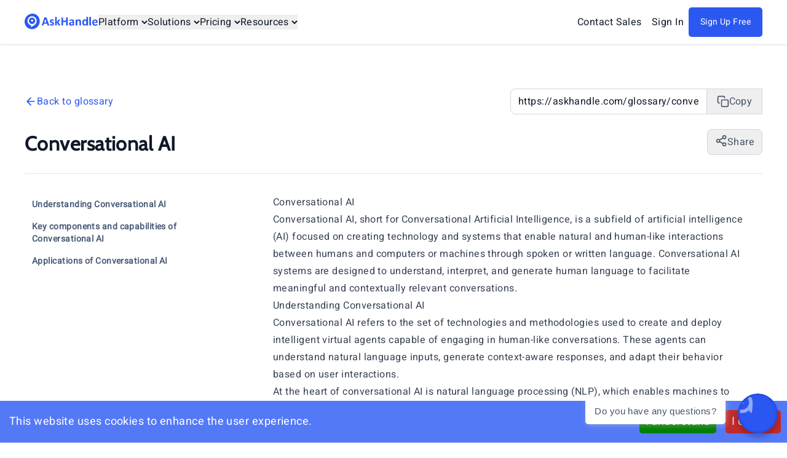

--- FILE ---
content_type: text/html; charset=utf-8
request_url: https://www.askhandle.com/glossary/conversational-ai
body_size: 6519
content:
<!DOCTYPE html><html lang="en"><head><meta charSet="utf-8"/><meta name="viewport" content="width=device-width"/><meta name="twitter:card" content="summary_large_image"/><meta name="twitter:site" content="@askHandle"/><meta name="twitter:creator" content="@askHandle"/><link rel="icon" href="/favicon.png" sizes="256x256" type="image/png"/><link rel="apple-touch-icon" href="/apple-touch-icon.png" sizes="180x180" type="image/png"/><link rel="icon" type="image/png" sizes="192x192" href="/android-chrome-192x192.png"/><link rel="icon" type="image/png" sizes="512x512" href="/android-chrome-512x512.png"/><link rel="manifest" href="/site.webmanifest"/><title>Conversational AI</title><meta name="robots" content="index,follow"/><meta name="description" content="Conversational AI has revolutionized the way we interact with machines, enabling more natural and intuitive conversations between humans and computers. By leveraging technologies like natural language processing (NLP), machine learning, and voice recognition, conversational AI systems can understand and respond to human queries, replicating human-like conversations."/><meta property="og:title" content="Conversational AI"/><meta property="og:description" content="Conversational AI has revolutionized the way we interact with machines, enabling more natural and intuitive conversations between humans and computers. By leveraging technologies like natural language processing (NLP), machine learning, and voice recognition, conversational AI systems can understand and respond to human queries, replicating human-like conversations."/><meta property="og:url" content="https://askhandle.com/glossary/conversational-ai"/><meta property="og:type" content="article"/><link rel="canonical" href="https://askhandle.com/glossary/conversational-ai"/><script type="application/ld+json">{"@context":"https://schema.org","@type":"NewsArticle","description":"Conversational AI has revolutionized the way we interact with machines, enabling more natural and intuitive conversations between humans and computers. By leveraging technologies like natural language processing (NLP), machine learning, and voice recognition, conversational AI systems can understand and respond to human queries, replicating human-like conversations.","mainEntityOfPage":{"@type":"WebPage","@id":"https://askhandle.com/glossary/conversational-ai"},"headline":"Conversational AI"}</script><meta name="next-head-count" content="19"/><meta charSet="utf-8"/><meta name="robots" content="index, follow"/><meta name="googlebot" content="index, follow"/><meta name="bingbot" content="index, follow"/><meta name="yahoobot" content="index, follow"/><meta name="description" content="AskHandle - Create personalized AI agents tailored to your unique data and specific requirements in minutes."/><meta name="keywords" content="AI agents, personalized AI, custom AI, AI automation, business AI"/><link rel="canonical" href="https://www.askhandle.com"/><meta property="og:type" content="website"/><meta property="og:url" content="https://www.askhandle.com"/><meta property="og:title" content="AskHandle - Personalized AI Agents"/><meta property="og:description" content="Create personalized AI agents tailored to your unique data and specific requirements in minutes."/><meta property="og:site_name" content="AskHandle"/><meta name="twitter:card" content="summary_large_image"/><meta name="twitter:title" content="AskHandle - Personalized AI Agents"/><meta name="twitter:description" content="Create personalized AI agents tailored to your unique data and specific requirements in minutes."/><meta name="msvalidate.01" content="YOUR_BING_WEBMASTER_TOOLS_KEY"/><meta name="msapplication-TileColor" content="#5479f7"/><meta name="theme-color" content="#5479f7"/><script type="application/ld+json">{"@context":"https://schema.org","@type":"WebSite","name":"AskHandle","url":"https://www.askhandle.com","description":"Create personalized AI agents tailored to your unique data and specific requirements in minutes.","potentialAction":{"@type":"SearchAction","target":"https://www.askhandle.com/search?q={search_term_string}","query-input":"required name=search_term_string"}}</script><link rel="preload" href="/_next/static/media/27328a525720d201-s.p.ttf" as="font" type="font/ttf" crossorigin="anonymous" data-next-font="size-adjust"/><link rel="preload" href="/_next/static/media/636b946f675078d1-s.p.ttf" as="font" type="font/ttf" crossorigin="anonymous" data-next-font="size-adjust"/><link rel="preload" href="/_next/static/media/4d0b5fb02450fbc1-s.p.ttf" as="font" type="font/ttf" crossorigin="anonymous" data-next-font="size-adjust"/><link rel="preload" href="/_next/static/css/097cac3115bede61.css" as="style"/><link rel="stylesheet" href="/_next/static/css/097cac3115bede61.css" data-n-g=""/><noscript data-n-css=""></noscript><script defer="" nomodule="" src="/_next/static/chunks/polyfills-c67a75d1b6f99dc8.js"></script><script src="/_next/static/chunks/webpack-4b7ad2db2997f409.js" defer=""></script><script src="/_next/static/chunks/framework-3671d8951bf44e4e.js" defer=""></script><script src="/_next/static/chunks/main-f1c9657fc3aa2ed1.js" defer=""></script><script src="/_next/static/chunks/pages/_app-1b6ff9e6e6ce78a3.js" defer=""></script><script src="/_next/static/chunks/5187-5a97315af9596b5f.js" defer=""></script><script src="/_next/static/chunks/pages/glossary/%5Bslug%5D-e3d01ce7fb0a0c21.js" defer=""></script><script src="/_next/static/ozgbHmtB4TiDyP341xpRQ/_buildManifest.js" defer=""></script><script src="/_next/static/ozgbHmtB4TiDyP341xpRQ/_ssgManifest.js" defer=""></script><style id="__jsx-2909035725">:root{--cabin-font:'__cabin_ac36a3', '__cabin_Fallback_ac36a3';--heebo-font:'__heebo_2bc5c5', '__heebo_Fallback_2bc5c5'}</style></head><body><div id="__next"><div class="jsx-2909035725 loading-bar "></div><header class="text-base fixed z-50 top-0 left-0 w-full py-3 px-6 md:px-10 shadow" style="background-color:#ffffff;color:#101828"><div class="container"><div class="flex justify-between items-center relative"><div class="flex gap-8"><a class="-mt-[7px] cursor-pointer pt-1" href="/"><img alt="Scale customer reach and grow sales with AskHandle chatbot" loading="lazy" width="150" height="40" decoding="async" data-nimg="1" class="h-auto lg:h-[40px] lg:w-[120px]" style="color:transparent" src="/_next/static/media/purple-logo.f50ce46f.svg"/></a><nav class="hidden lg-xl:flex justify-between"><ul class="flex items-center gap-8"><li><button class="flex gap-1 items-center">Platform<!-- --> <svg class="ml-1 transition-transform duration-300  " width="10" height="6" viewBox="0 0 10 6" fill="none" xmlns="http://www.w3.org/2000/svg"><path d="M1 1L5 5L9 1" stroke="currentColor" stroke-width="2"></path></svg></button></li><li><button class="flex gap-1 items-center">Solutions<!-- --> <svg class="ml-1 transition-transform duration-300  " width="10" height="6" viewBox="0 0 10 6" fill="none" xmlns="http://www.w3.org/2000/svg"><path d="M1 1L5 5L9 1" stroke="currentColor" stroke-width="2"></path></svg></button></li><li><button class="flex gap-1 items-center">Pricing<!-- --> <svg class="ml-1 transition-transform duration-300  " width="10" height="6" viewBox="0 0 10 6" fill="none" xmlns="http://www.w3.org/2000/svg"><path d="M1 1L5 5L9 1" stroke="currentColor" stroke-width="2"></path></svg></button></li><li><button class="flex gap-1 items-center">Resources<!-- --> <svg class="ml-1 transition-transform duration-300 " width="10" height="6" viewBox="0 0 10 6" fill="none" xmlns="http://www.w3.org/2000/svg"><path d="M1 1L5 5L9 1" stroke="currentColor" stroke-width="2"></path></svg></button></li></ul></nav></div><div class="hidden lg-xl:flex gap-2"><a class="flex gap-1 items-center px-2 rounded-[10px] hover:bg-custom-blue" href="/get-demo">Contact Sales</a><a class="flex gap-1 items-center px-2 rounded-[10px] hover:bg-custom-blue" href="https://dashboard.askhandle.com/accounts/login/">Sign In</a><a class="btn h-12 text-sm" style="min-width:120px" href="https://dashboard.askhandle.com/accounts/signup/">Sign Up Free</a></div><div class="flex lg-xl:hidden"><button><img alt="Burger Icon" loading="lazy" width="50" height="50" decoding="async" data-nimg="1" style="color:transparent" src="/_next/static/media/burger.6eaa3e52.svg"/></button></div></div></div></header><main><noscript class="jsx-2909035725"><iframe src="https://www.googletagmanager.com/ns.html?id=GTM-NW9H58T" height="0" width="0" style="display:none;visibility:hidden" class="jsx-2909035725"></iframe></noscript><section class="section section--first pb-0"><div class="container"><div class="flex flex-col lg-sm:flex-row lg-sm:justify-between"><a class="text-main-blue flex gap-1 items-center text-base font-medium" href="/glossary"> <img alt="Back to glossary" loading="lazy" width="20" height="20" decoding="async" data-nimg="1" style="color:transparent" src="/_next/static/media/arrow-left.6153d2cb.svg"/>Back to glossary</a><div class="flex mt-6 lg-sm:mt-0"><div class="relative"><input type="text" readonly="" class="py-2 px-3 border rounded-l-lg border-gray-300 text-default-gray/900 text-base sm:w-80 focus:outline-none" value="https://askhandle.com/glossary/conversational-ai"/></div><button class="flex items-center justify-center gap-1 py-2 px-4 border rounded-e-lg border-gray-300 text-base border-l-0 w-[90px]"><img alt="copy" loading="lazy" width="20" height="20" decoding="async" data-nimg="1" style="color:transparent" src="/_next/static/media/copy.be208647.svg"/>Copy</button></div><div class="relative lg-sm:hidden mt-3"><button class="flex gap-1 py-2 px-3 rounded-lg border border-gray-300 text-base"><img alt="share" loading="lazy" width="20" height="20" decoding="async" data-nimg="1" style="color:transparent" src="/_next/static/media/share.38914140.svg"/>Share</button></div></div><div class="flex justify-between items-start mt-6"><h2 class="heading-3 text-default-gray/900">Conversational AI</h2><div class="relative hidden lg-sm:block"><button class="flex gap-1 py-2 px-3 rounded-lg border border-gray-300 text-base"><img alt="share" loading="lazy" width="20" height="20" decoding="async" data-nimg="1" style="color:transparent" src="/_next/static/media/share.38914140.svg"/>Share</button></div></div><div class="w-full h-[1px] bg-gray-200 mt-6"></div></div></section><section class="section pt-8"><div class="container"><div class="grid grid-cols-1 xl:grid-cols-[280px_1fr] gap-24"><ul class="hidden xl:flex xl:flex-col gap-1 text-slate-500"><li class="px-3 py-2 font-semibold text-sm rounded-lg cursor-pointer text-[#4c5d7a] hover:text-[#344054] hover:bg-[#E5E7EB]"><a href="/glossary/conversational-ai#understanding-conversational-ai">Understanding Conversational AI</a></li><li class="px-3 py-2 font-semibold text-sm rounded-lg cursor-pointer text-[#4c5d7a] hover:text-[#344054] hover:bg-[#E5E7EB]"><a href="/glossary/conversational-ai#key-components-and-capabilities-of-conversational-ai">Key components and capabilities of Conversational AI</a></li><li class="px-3 py-2 font-semibold text-sm rounded-lg cursor-pointer text-[#4c5d7a] hover:text-[#344054] hover:bg-[#E5E7EB]"><a href="/glossary/conversational-ai#applications-of-conversational-ai">Applications of Conversational AI</a></li></ul><div><article class="article prose prose-base max-w-3xl prose-img:rounded-lg mx-auto"><h1 id="conversational-ai">Conversational AI</h1>
<p>Conversational AI, short for Conversational Artificial Intelligence, is a subfield of artificial intelligence (AI) focused on creating technology and systems that enable natural and human-like interactions between humans and computers or machines through spoken or written language. Conversational AI systems are designed to understand, interpret, and generate human language to facilitate meaningful and contextually relevant conversations.</p>
<h2 id="understanding-conversational-ai">Understanding Conversational AI</h2>
<p>Conversational AI refers to the set of technologies and methodologies used to create and deploy intelligent virtual agents capable of engaging in human-like conversations. These agents can understand natural language inputs, generate context-aware responses, and adapt their behavior based on user interactions.</p>
<p>At the heart of conversational AI is natural language processing (NLP), which enables machines to comprehend and interpret human language. NLP algorithms analyze input text or voice data, breaking it down into meaningful components, such as entities, intents, and sentiments. Through machine learning techniques, conversational AI systems continuously improve their understanding and response generation capabilities.</p>
<h2 id="key-components-and-capabilities-of-conversational-ai">Key components and capabilities of Conversational AI</h2>
<ol>
<li>
<p><strong>Natural Language Processing (NLP):</strong> NLP is a foundational technology within Conversational AI. It involves teaching computers to understand and interpret human language, including its context, sentiment, and intent. NLP enables AI systems to comprehend user queries and generate human-like responses.</p>
</li>
<li>
<p><strong>Speech Recognition:</strong> Conversational AI can include speech recognition technology, allowing the system to understand and transcribe spoken language. This is particularly useful in voice-based virtual assistants and call center applications.</p>
</li>
<li>
<p><strong>Text-to-Speech (TTS):</strong> TTS technology converts written text into spoken language. This is essential for enabling AI systems to respond to users verbally, creating a more natural conversational experience.</p>
</li>
<li>
<p><strong>Intent Recognition:</strong> Conversational AI systems are trained to recognize the user&#x27;s intent or purpose behind a query or statement. This helps in providing accurate and relevant responses.</p>
</li>
<li>
<p><strong>Dialog Management:</strong> AI systems need to maintain context and manage conversations, especially in multi-turn interactions. Dialog management ensures that the AI remembers the context of the conversation and responds appropriately.</p>
</li>
<li>
<p><strong>Personalization:</strong> Conversational AI can be designed to learn from user interactions and personalize responses and recommendations based on individual preferences and historical data.</p>
</li>
<li>
<p><strong>Multi-Modal Capabilities:</strong> Some Conversational AI systems can handle multiple modes of communication, such as text, voice, and even visual inputs like images or videos.</p>
</li>
</ol>
<h2 id="applications-of-conversational-ai">Applications of Conversational AI</h2>
<p>Conversational AI finds applications across various industries and domains. Let&#x27;s explore some of the key applications:</p>
<h3 id="1-customer-support-and-engagement">1. Customer Support and Engagement</h3>
<p>Conversational AI has transformed <a href="/glossary/customer-support">customer support</a> by enabling chatbots and virtual assistants to handle customer queries and provide timely assistance. These AI-powered agents can understand customer intents, provide relevant information, and even execute tasks like scheduling appointments or placing orders. By automating routine interactions, businesses can improve customer satisfaction and reduce support costs.</p>
<h3 id="2-personal-productivity-and-assistance">2. Personal Productivity and Assistance</h3>
<p>Virtual assistants like Amazon&#x27;s Alexa, Apple&#x27;s Siri, and Google Assistant have become ubiquitous, helping users with tasks like setting reminders, sending messages, playing music, and answering general knowledge questions. Conversational AI enables these assistants to understand voice commands, extract user preferences, and personalize their responses, making them valuable personal productivity tools.</p>
<h3 id="3-e-commerce-and-recommendations">3. E-commerce and Recommendations</h3>
<p>Conversational AI plays a crucial role in enhancing the e-commerce experience. It enables intelligent chatbots capable of recommending products based on user preferences, answering product-related questions, and assisting with the purchase process. By providing personalized recommendations, conversational AI helps businesses boost sales and improve <a href="/glossary/customer-engagement">customer engagement</a>.</p>
<h3 id="4-healthcare-and-virtual-assistants">4. Healthcare and Virtual Assistants</h3>
<p>In the healthcare industry, conversational AI is being leveraged to develop virtual assistants that can provide medical information, answer patient queries, and even perform preliminary medical assessments. These virtual assistants can contribute to improving access to healthcare services, provide health-related education, and assist in remote patient monitoring.</p>
<h3 id="5-language-learning-and-tutoring">5. Language Learning and Tutoring</h3>
<p>Conversational AI has also found applications in language learning and tutoring. Language learning platforms leverage AI-powered chatbots to engage students in conversations, simulate real-life interactions, and provide instant feedback. These chatbots can adapt to individual learning styles, making language learning more immersive and personalized.</p>
<p>Conversational AI has transformed the way we interact with machines, making human-machine interactions more natural and seamless. From customer support to personal productivity, its applications are diverse and ever-expanding. As technology continues to evolve, conversational AI will play a pivotal role in shaping the future of human-computer interactions.</p></article></div></div></div></section></main><footer class="lg:block bg-gradient-to-br from-gray-100 to-white border-t border-gray-200 pt-16 pb-6"><div class="container mx-auto px-4"><div class="flex flex-col gap-8 mb-12 lg:grid lg:grid-cols-5 lg:gap-12"><div class="lg:col-span-2 flex flex-col items-center lg:items-start"><a href="/"><img alt="AskHandle logo" loading="lazy" width="160" height="48" decoding="async" data-nimg="1" class="h-auto mb-4" style="color:transparent" src="/_next/static/media/purple-logo.f50ce46f.svg"/></a><div class="text-gray-600 text-lg mb-6 text-center lg:text-left">Enhancing human potential</div><div class="flex gap-4"><a target="_blank" rel="noreferrer" class="p-2 rounded-lg border border-gray-200 hover:border-blue-300 hover:bg-blue-50 transition-all duration-200" href="https://www.facebook.com/askhandle"><img alt="Facebook" loading="lazy" width="20" height="20" decoding="async" data-nimg="1" style="color:transparent" src="/_next/static/media/facebook.2afe1045.svg"/></a><a target="_blank" rel="noreferrer" class="p-2 rounded-lg border border-gray-200 hover:border-blue-300 hover:bg-blue-50 transition-all duration-200" href="https://www.linkedin.com/company/askhandle"><img alt="LinkedIn" loading="lazy" width="20" height="20" decoding="async" data-nimg="1" style="color:transparent" src="/_next/static/media/linkedIn.f283b96d.svg"/></a><a target="_blank" rel="noreferrer" class="p-2 rounded-lg border border-gray-200 hover:border-blue-300 hover:bg-blue-50 transition-all duration-200" href="https://x.com/askhandle"><img alt="X" loading="lazy" width="20" height="20" decoding="async" data-nimg="1" style="color:transparent" src="/_next/static/media/twitter.1b7e7fea.svg"/></a></div></div><div class="text-center lg:text-left w-full lg:w-auto"><h3 class="font-semibold text-gray-900 mb-4 text-base">Company</h3><ul class="space-y-3"><li class="flex items-center justify-center lg:justify-start"><a class="text-gray-600 hover:text-blue-600 transition-colors duration-200 text-sm" href="/about">About us</a></li><li class="flex items-center justify-center lg:justify-start"><a class="text-gray-600 hover:text-blue-600 transition-colors duration-200 text-sm" href="/blog">Blog</a></li><li class="flex items-center justify-center lg:justify-start"><a class="text-gray-600 hover:text-blue-600 transition-colors duration-200 text-sm" href="/glossary">Glossary</a></li><li class="flex items-center justify-center lg:justify-start"><a class="text-gray-600 hover:text-blue-600 transition-colors duration-200 text-sm" href="/security">Security</a></li><li class="flex items-center justify-center lg:justify-start"><a class="text-gray-600 hover:text-blue-600 transition-colors duration-200 text-sm" href="/case-studies">Case Studies</a></li><li class="flex items-center justify-center lg:justify-start"><a class="text-gray-600 hover:text-blue-600 transition-colors duration-200 text-sm" href="https://github.com/Forte-AI/">Open Source</a></li><li class="flex items-center justify-center lg:justify-start"><a class="text-gray-600 hover:text-blue-600 transition-colors duration-200 text-sm" href="/privacy-policy">Privacy Policy</a></li><li class="flex items-center justify-center lg:justify-start"><a class="text-gray-600 hover:text-blue-600 transition-colors duration-200 text-sm" href="/terms">Terms of Use</a></li></ul></div><div class="text-center lg:text-left w-full lg:w-auto"><h3 class="font-semibold text-gray-900 mb-3 text-base">Platform</h3><ul class="space-y-3"><li class="flex items-center justify-center lg:justify-start"><a class="text-gray-600 hover:text-blue-600 transition-colors duration-200 text-sm" href="/ai-command-center">AI Command Center</a></li><li class="flex items-center justify-center lg:justify-start"><a class="text-gray-600 hover:text-blue-600 transition-colors duration-200 text-sm" href="/omni-channel-access">Omni-channel Access</a></li><li class="flex items-center justify-center lg:justify-start"><a class="text-gray-600 hover:text-blue-600 transition-colors duration-200 text-sm" href="/routing">Smart Routing</a></li><li class="flex items-center justify-center lg:justify-start"><a class="text-gray-600 hover:text-blue-600 transition-colors duration-200 text-sm" href="/pricing">Pricing</a></li><li class="flex items-center justify-center lg:justify-start"><a class="text-gray-600 hover:text-blue-600 transition-colors duration-200 text-sm" href="/help">Help Center</a></li><li class="flex items-center justify-center lg:justify-start"><a class="text-gray-600 hover:text-blue-600 transition-colors duration-200 text-sm" href="/integrations">Seamless Integrations</a></li><li class="flex items-center justify-center lg:justify-start"><a class="text-gray-600 hover:text-blue-600 transition-colors duration-200 text-sm" href="https://playground.askhandle.com">AI Playground</a></li><li class="flex items-center justify-center lg:justify-start"><a class="text-gray-600 hover:text-blue-600 transition-colors duration-200 text-sm" href="https://dashboard.askhandle.com/api/v1/docs/api_reference.html">API Documents</a></li></ul></div><div class="text-center lg:text-left w-full lg:w-auto"><h3 class="font-semibold text-gray-900 mb-3 text-base">Contact</h3><ul class="space-y-3"><li><a class="text-gray-600 hover:text-blue-600 transition-colors duration-200 text-sm" href="/glossary/conversational-ai#">433 Broadway</a></li><li><a class="text-gray-600 hover:text-blue-600 transition-colors duration-200 text-sm" href="/glossary/conversational-ai#">New York, NY, US 10013</a></li><li><a class="text-gray-600 hover:text-blue-600 transition-colors duration-200 text-sm" href="/cdn-cgi/l/email-protection#50393e363f1031233b38313e343c357e333f3d"><span class="__cf_email__" data-cfemail="b9d0d7dfd6f9d8cad2d1d8d7ddd5dc97dad6d4">[email&#160;protected]</span></a></li><li><a class="text-gray-600 hover:text-blue-600 transition-colors duration-200 text-sm" href="tel:+16463977588">+1 646-397-7588</a></li></ul></div></div><div class="border-t border-gray-200 pt-6"><div class="text-center text-gray-500 text-sm">© Forte AI Inc <!-- -->2025<!-- --> All rights reserved</div></div></div></footer></div><script data-cfasync="false" src="/cdn-cgi/scripts/5c5dd728/cloudflare-static/email-decode.min.js"></script><script id="__NEXT_DATA__" type="application/json">{"props":{"pageProps":{"frontmatter":{"title":"Conversational AI","slug":"conversational-ai","excerpt":"Conversational AI has revolutionized the way we interact with machines, enabling more natural and intuitive conversations between humans and computers. By leveraging technologies like natural language processing (NLP), machine learning, and voice recognition, conversational AI systems can understand and respond to human queries, replicating human-like conversations.","meta_description":"Conversational AI has revolutionized the way we interact with machines, enabling more natural and intuitive conversations between humans and computers. By leveraging technologies like natural language processing (NLP), machine learning, and voice recognition, conversational AI systems can understand and respond to human queries, replicating human-like conversations."},"content":"\n# Conversational AI\n\nConversational AI, short for Conversational Artificial Intelligence, is a subfield of artificial intelligence (AI) focused on creating technology and systems that enable natural and human-like interactions between humans and computers or machines through spoken or written language. Conversational AI systems are designed to understand, interpret, and generate human language to facilitate meaningful and contextually relevant conversations.\n\n## Understanding Conversational AI\n\nConversational AI refers to the set of technologies and methodologies used to create and deploy intelligent virtual agents capable of engaging in human-like conversations. These agents can understand natural language inputs, generate context-aware responses, and adapt their behavior based on user interactions.\n\nAt the heart of conversational AI is natural language processing (NLP), which enables machines to comprehend and interpret human language. NLP algorithms analyze input text or voice data, breaking it down into meaningful components, such as entities, intents, and sentiments. Through machine learning techniques, conversational AI systems continuously improve their understanding and response generation capabilities.\n\n## Key components and capabilities of Conversational AI\n\n1. **Natural Language Processing (NLP):** NLP is a foundational technology within Conversational AI. It involves teaching computers to understand and interpret human language, including its context, sentiment, and intent. NLP enables AI systems to comprehend user queries and generate human-like responses.\n\n2. **Speech Recognition:** Conversational AI can include speech recognition technology, allowing the system to understand and transcribe spoken language. This is particularly useful in voice-based virtual assistants and call center applications.\n\n3. **Text-to-Speech (TTS):** TTS technology converts written text into spoken language. This is essential for enabling AI systems to respond to users verbally, creating a more natural conversational experience.\n\n4. **Intent Recognition:** Conversational AI systems are trained to recognize the user's intent or purpose behind a query or statement. This helps in providing accurate and relevant responses.\n\n5. **Dialog Management:** AI systems need to maintain context and manage conversations, especially in multi-turn interactions. Dialog management ensures that the AI remembers the context of the conversation and responds appropriately.\n\n6. **Personalization:** Conversational AI can be designed to learn from user interactions and personalize responses and recommendations based on individual preferences and historical data.\n\n7. **Multi-Modal Capabilities:** Some Conversational AI systems can handle multiple modes of communication, such as text, voice, and even visual inputs like images or videos.\n\n## Applications of Conversational AI\n\nConversational AI finds applications across various industries and domains. Let's explore some of the key applications:\n\n### 1. Customer Support and Engagement\n\nConversational AI has transformed [customer support](/glossary/customer-support) by enabling chatbots and virtual assistants to handle customer queries and provide timely assistance. These AI-powered agents can understand customer intents, provide relevant information, and even execute tasks like scheduling appointments or placing orders. By automating routine interactions, businesses can improve customer satisfaction and reduce support costs.\n\n### 2. Personal Productivity and Assistance\n\nVirtual assistants like Amazon's Alexa, Apple's Siri, and Google Assistant have become ubiquitous, helping users with tasks like setting reminders, sending messages, playing music, and answering general knowledge questions. Conversational AI enables these assistants to understand voice commands, extract user preferences, and personalize their responses, making them valuable personal productivity tools.\n\n### 3. E-commerce and Recommendations\n\nConversational AI plays a crucial role in enhancing the e-commerce experience. It enables intelligent chatbots capable of recommending products based on user preferences, answering product-related questions, and assisting with the purchase process. By providing personalized recommendations, conversational AI helps businesses boost sales and improve [customer engagement](/glossary/customer-engagement).\n\n### 4. Healthcare and Virtual Assistants\n\nIn the healthcare industry, conversational AI is being leveraged to develop virtual assistants that can provide medical information, answer patient queries, and even perform preliminary medical assessments. These virtual assistants can contribute to improving access to healthcare services, provide health-related education, and assist in remote patient monitoring.\n\n### 5. Language Learning and Tutoring\n\nConversational AI has also found applications in language learning and tutoring. Language learning platforms leverage AI-powered chatbots to engage students in conversations, simulate real-life interactions, and provide instant feedback. These chatbots can adapt to individual learning styles, making language learning more immersive and personalized.\n\nConversational AI has transformed the way we interact with machines, making human-machine interactions more natural and seamless. From customer support to personal productivity, its applications are diverse and ever-expanding. As technology continues to evolve, conversational AI will play a pivotal role in shaping the future of human-computer interactions.\n","slug":"conversational-ai","headings":["Understanding Conversational AI","Key components and capabilities of Conversational AI","Applications of Conversational AI"]},"__N_SSG":true},"page":"/glossary/[slug]","query":{"slug":"conversational-ai"},"buildId":"ozgbHmtB4TiDyP341xpRQ","isFallback":false,"gsp":true,"scriptLoader":[]}</script><script defer src="https://static.cloudflareinsights.com/beacon.min.js/vcd15cbe7772f49c399c6a5babf22c1241717689176015" integrity="sha512-ZpsOmlRQV6y907TI0dKBHq9Md29nnaEIPlkf84rnaERnq6zvWvPUqr2ft8M1aS28oN72PdrCzSjY4U6VaAw1EQ==" data-cf-beacon='{"version":"2024.11.0","token":"0787afc3d6f2428aba4aa81643afa377","r":1,"server_timing":{"name":{"cfCacheStatus":true,"cfEdge":true,"cfExtPri":true,"cfL4":true,"cfOrigin":true,"cfSpeedBrain":true},"location_startswith":null}}' crossorigin="anonymous"></script>
</body></html>

--- FILE ---
content_type: application/javascript; charset=utf-8
request_url: https://www.askhandle.com/_next/static/ozgbHmtB4TiDyP341xpRQ/_ssgManifest.js
body_size: -507
content:
self.__SSG_MANIFEST=new Set(["\u002Fglossary","\u002Fglossary\u002F[slug]"]);self.__SSG_MANIFEST_CB&&self.__SSG_MANIFEST_CB()

--- FILE ---
content_type: image/svg+xml
request_url: https://www.askhandle.com/_next/static/media/facebook.2afe1045.svg
body_size: -166
content:
<svg width="34" height="34" viewBox="0 0 34 34" fill="none" xmlns="http://www.w3.org/2000/svg">
<g clip-path="url(#clip0_2793_16357)">
<path d="M34 17C34 7.61115 26.3888 0 17 0C7.61115 0 0 7.61115 0 17C0 25.4851 6.21662 32.5181 14.3437 33.7935V21.9141H10.0273V17H14.3437V13.2547C14.3437 8.99406 16.8818 6.64062 20.7649 6.64062C22.6243 6.64062 24.5703 6.97266 24.5703 6.97266V11.1562H22.4267C20.315 11.1562 19.6562 12.4668 19.6562 13.8125V17H24.3711L23.6174 21.9141H19.6562V33.7935C27.7834 32.5181 34 25.4851 34 17Z" fill="#2B58F1"/>
</g>
<defs>
<clipPath id="clip0_2793_16357">
<rect width="34" height="34" fill="white"/>
</clipPath>
</defs>
</svg>


--- FILE ---
content_type: application/javascript; charset=utf-8
request_url: https://www.askhandle.com/_next/static/ozgbHmtB4TiDyP341xpRQ/_buildManifest.js
body_size: 1031
content:
self.__BUILD_MANIFEST=function(s,e,a,c,t,i,n,u,d){return{__rewrites:{beforeFiles:[],afterFiles:[{source:"/blog-rss.xml",destination:"/api/blog-rss"},{source:"/help-center-rss.xml",destination:"/api/help-rss"},{source:"/askhandle-rss.xml",destination:"/api/unified-rss"}],fallback:[]},"/":["static/chunks/pages/index-62e52cb0ee65c56f.js"],"/404":["static/chunks/pages/404-789e99bf68080478.js"],"/_error":["static/chunks/pages/_error-bd1da5a6907513b5.js"],"/about":["static/chunks/pages/about-4e454a79a7ddb290.js"],"/ai-command-center":["static/chunks/pages/ai-command-center-aa7710f7fc57fddc.js"],"/author/[author]":[e,"static/chunks/pages/author/[author]-2ef8e76c4d23cd51.js"],"/author-sitemap.xml":["static/chunks/pages/author-sitemap.xml-a86700c882e7c38c.js"],"/beyond-rules-and-intents":["static/chunks/pages/beyond-rules-and-intents-d67ef9deaa120ffc.js"],"/beyond-website-chat":[s,"static/chunks/pages/beyond-website-chat-92971fe4c5a9b1dc.js"],"/blog":[e,"static/chunks/pages/blog-a8bb36801b114c6e.js"],"/blog/[slug]":[s,a,c,n,e,"static/chunks/pages/blog/[slug]-432a8cf33aed05ba.js"],"/business-essentials":["static/chunks/pages/business-essentials-02c23f54249cb58e.js"],"/case-studies":["static/chunks/pages/case-studies-cd6c77f573479724.js"],"/case-studies/coding-mind-case-study":["static/chunks/pages/case-studies/coding-mind-case-study-c5e6d87e67879c4f.js"],"/case-studies/cog-case-study":["static/chunks/pages/case-studies/cog-case-study-da8208252278a015.js"],"/case-studies/everyday-shining-case-study":["static/chunks/pages/case-studies/everyday-shining-case-study-d2e46d962c49d6b8.js"],"/case-studies/pedal-pub-case-study":["static/chunks/pages/case-studies/pedal-pub-case-study-0def73c2c1f051ad.js"],"/case-studies/stay-broadstone-case-study":["static/chunks/pages/case-studies/stay-broadstone-case-study-57366660c832d2c8.js"],"/codeless-rag":["static/chunks/pages/codeless-rag-08d788d07574e2be.js"],"/coffee-calendar":[u,"static/chunks/pages/coffee-calendar-e5858bea398d6b2d.js"],"/contact-us":[s,c,"static/chunks/pages/contact-us-f2a33df2d14c6670.js"],"/customer-support-solution":[t,i,"static/chunks/pages/customer-support-solution-c79c426429c804f6.js"],"/data-security":["static/chunks/pages/data-security-ad34e56792907c3d.js"],"/dream-photo":[u,"static/chunks/pages/dream-photo-ca549b96138a7ff5.js"],"/get-demo":[s,c,"static/chunks/pages/get-demo-ed768ac938ba9447.js"],"/glossary":["static/chunks/pages/glossary-86e945fbf6d3e3e3.js"],"/glossary/[slug]":[a,"static/chunks/pages/glossary/[slug]-e3d01ce7fb0a0c21.js"],"/help":[d,"static/chunks/pages/help-caaf9acd90eac3ae.js"],"/help/[category]":[d,"static/chunks/pages/help/[category]-39fa04cdec1409a4.js"],"/help/[category]/[slug]":[a,n,"static/chunks/pages/help/[category]/[slug]-c2d0f004e25fa777.js"],"/help-sitemap.xml":["static/chunks/pages/help-sitemap.xml-a9b7d72ea08ecd1c.js"],"/integrations":["static/chunks/pages/integrations-9d7c0c3076e6caf2.js"],"/marketing-solution":["static/chunks/pages/marketing-solution-26731733ead90bef.js"],"/omni-channel-access":[t,"static/chunks/2cca2479-5b32480553fe0046.js",i,"static/chunks/pages/omni-channel-access-4958774dee4ea9cf.js"],"/policy":["static/chunks/pages/policy-f495c968014dcc6a.js"],"/pricing":["static/chunks/pages/pricing-46a279033de958be.js"],"/privacy-policy":["static/chunks/pages/privacy-policy-7f889dfa3c9421af.js"],"/quick-launch":["static/chunks/pages/quick-launch-0e49a533cb0e3949.js"],"/relationships":["static/chunks/pages/relationships-c6b1e84276a130b3.js"],"/routing":[t,i,"static/chunks/pages/routing-2667003f9fe96cf4.js"],"/sales-solution":["static/chunks/pages/sales-solution-3f3a211f77883ef5.js"],"/security":["static/chunks/pages/security-0ded59fa45da3012.js"],"/server-sitemap.xml":["static/chunks/pages/server-sitemap.xml-8b8a316c458e3d7e.js"],"/sitemap-index.xml":["static/chunks/pages/sitemap-index.xml-054c5c8f6be5efbd.js"],"/terms":["static/chunks/pages/terms-719b704583a8d5da.js"],sortedPages:["/","/404","/_app","/_error","/about","/ai-command-center","/author/[author]","/author-sitemap.xml","/beyond-rules-and-intents","/beyond-website-chat","/blog","/blog/[slug]","/business-essentials","/case-studies","/case-studies/coding-mind-case-study","/case-studies/cog-case-study","/case-studies/everyday-shining-case-study","/case-studies/pedal-pub-case-study","/case-studies/stay-broadstone-case-study","/codeless-rag","/coffee-calendar","/contact-us","/customer-support-solution","/data-security","/dream-photo","/get-demo","/glossary","/glossary/[slug]","/help","/help/[category]","/help/[category]/[slug]","/help-sitemap.xml","/integrations","/marketing-solution","/omni-channel-access","/policy","/pricing","/privacy-policy","/quick-launch","/relationships","/routing","/sales-solution","/security","/server-sitemap.xml","/sitemap-index.xml","/terms"]}}("static/chunks/6310-6b512136e01c580a.js","static/chunks/1694-a6804dfb3d00333a.js","static/chunks/5187-5a97315af9596b5f.js","static/chunks/2580-fc05e0aebbee2ab2.js","static/chunks/c16184b3-defac00bc598ebc2.js","static/chunks/9603-98af3625f77db571.js","static/chunks/1007-aa1bfd9061ce254b.js","static/chunks/510-a58915513ded5d16.js","static/chunks/6262-1e4f98e575b70408.js"),self.__BUILD_MANIFEST_CB&&self.__BUILD_MANIFEST_CB();

--- FILE ---
content_type: image/svg+xml
request_url: https://www.askhandle.com/_next/static/media/linkedIn.f283b96d.svg
body_size: 246
content:
<svg width="34" height="34" viewBox="0 0 34 34" fill="none" xmlns="http://www.w3.org/2000/svg">
<g clip-path="url(#clip0_2793_16368)">
<path d="M31.4901 0H2.50986C1.8442 0 1.20581 0.264431 0.735122 0.735122C0.264431 1.20581 0 1.8442 0 2.50986V31.4901C0 32.1558 0.264431 32.7942 0.735122 33.2649C1.20581 33.7356 1.8442 34 2.50986 34H31.4901C32.1558 34 32.7942 33.7356 33.2649 33.2649C33.7356 32.7942 34 32.1558 34 31.4901V2.50986C34 1.8442 33.7356 1.20581 33.2649 0.735122C32.7942 0.264431 32.1558 0 31.4901 0ZM10.1339 28.9637H5.02208V12.7264H10.1339V28.9637ZM7.57445 10.4763C6.9946 10.473 6.42871 10.298 5.94821 9.97346C5.4677 9.64889 5.09411 9.18925 4.87458 8.65256C4.65505 8.11587 4.59942 7.52617 4.71471 6.95789C4.83 6.38962 5.11105 5.86822 5.52239 5.45952C5.93372 5.05082 6.4569 4.77313 7.02591 4.66149C7.59492 4.54984 8.18424 4.60926 8.71952 4.83223C9.25479 5.0552 9.71201 5.43174 10.0335 5.91432C10.355 6.3969 10.5263 6.9639 10.5258 7.54375C10.5313 7.93196 10.4586 8.31731 10.3119 8.67681C10.1653 9.03631 9.94781 9.36261 9.67239 9.63626C9.39698 9.90991 9.06929 10.1253 8.70885 10.2696C8.34842 10.4139 7.96262 10.4842 7.57445 10.4763ZM28.9756 28.9779H23.8661V20.1072C23.8661 17.4911 22.754 16.6836 21.3185 16.6836C19.8026 16.6836 18.3151 17.8264 18.3151 20.1733V28.9779H13.2033V12.7382H18.1192V14.9883H18.1853C18.6788 13.9896 20.4071 12.2825 23.0444 12.2825C25.8967 12.2825 28.9779 13.9754 28.9779 18.9338L28.9756 28.9779Z" fill="#2B58F1"/>
</g>
<defs>
<clipPath id="clip0_2793_16368">
<rect width="34" height="34" fill="white"/>
</clipPath>
</defs>
</svg>


--- FILE ---
content_type: application/javascript; charset=utf-8
request_url: https://www.askhandle.com/_next/static/chunks/pages/glossary-86e945fbf6d3e3e3.js
body_size: 2062
content:
(self.webpackChunk_N_E=self.webpackChunk_N_E||[]).push([[5010],{3436:function(e,t,s){(window.__NEXT_P=window.__NEXT_P||[]).push(["/glossary",function(){return s(5065)}])},4915:function(e,t){"use strict";t.Z={src:"/_next/static/media/close.46a31103.svg",height:16,width:16,blurWidth:0,blurHeight:0}},2147:function(e,t){"use strict";t.Z={src:"/_next/static/media/search.7400b8f6.svg",height:20,width:20,blurWidth:0,blurHeight:0}},5065:function(e,t,s){"use strict";s.r(t),s.d(t,{__N_SSG:function(){return f},default:function(){return w},handleRecentArticle:function(){return p}});var l=s(5893),r=s(2962),a=s(1664),o=s.n(a),n=s(7294),i=s(5675),c=s.n(i),d={src:"/_next/static/media/arrow-up-right.ed0d91bb.svg",height:20,width:20,blurWidth:0,blurHeight:0},u=s(2147),h=s(4915);let m=e=>{let{value:t,onChange:s}=e,[r,a]=(0,n.useState)(!1),[o,i]=(0,n.useState)(""!==t);return(0,l.jsxs)("label",{className:"relative w-full block",children:[(0,l.jsx)("input",{type:"text",className:"py-2 px-3 border rounded-lg border-gray-300 w-full outline-none",onChange:e=>{s(e.target.value),i(""!==e.target.value)},onFocus:()=>a(!0),onBlur:()=>{setTimeout(()=>{""===t&&a(!1)},150)},value:t}),!r&&!o&&(0,l.jsx)("div",{className:"absolute left-3 top-3",children:(0,l.jsx)(c(),{src:u.Z,alt:"Search icon",width:20,height:20})}),r&&o&&(0,l.jsx)("div",{className:"absolute right-3 top-3 cursor-pointer",onClick:()=>{s(""),i(!1)},children:(0,l.jsx)(c(),{src:h.Z,alt:"Close icon",width:20,height:20})})]})},x=e=>{let{setShowPopup:t,toggleBodyScroll:s}=e,[r,a]=(0,n.useState)(!1);return(0,l.jsxs)("label",{className:"relative max-w-xl w-full block",children:[(0,l.jsx)("input",{type:"button",className:"block py-3 px-4 border rounded-lg border-gray-300 w-full mt-10 outline-none",onFocus:()=>{a(!0),t(!0),s()},onBlur:()=>{a(!1)}}),!r&&(0,l.jsx)("div",{className:"absolute left-3 bottom-4",children:(0,l.jsx)(c(),{src:u.Z,alt:"Search icon",width:20,height:20})})]})},g=e=>{let{setShowPopup:t,posts:s,toggleBodyScroll:r}=e,[a,i]=(0,n.useState)(!1),[d,m]=(0,n.useState)(""),[x,g]=(0,n.useState)([]),[f,v]=(0,n.useState)([]),[w,j]=(0,n.useState)(""),[y,b]=(0,n.useState)([]),N=(0,n.useRef)();return(0,n.useEffect)(()=>{let e=e=>{N.current&&!N.current.contains(e.target)&&(t(!1),r())};return document.addEventListener("mousedown",e),()=>{document.removeEventListener("mousedown",e)}},[N,t,r]),(0,n.useEffect)(()=>{let e=JSON.parse(localStorage.getItem("recentArticles"))||[],t=e.map(e=>s.find(t=>t.slug===e));g(t)},[s]),(0,n.useEffect)(()=>{let e=[];for(let t=0;t<5;t++){let t=Math.floor(Math.random()*s.length);e.push(s[t])}v(e)},[s]),(0,n.useEffect)(()=>{w?b(s.filter(e=>e.frontmatter.title.toLowerCase().includes(w.toLowerCase()))):b([])},[w,s]),(0,l.jsx)("div",{className:"fixed inset-0 flex items-center justify-center px-4",children:(0,l.jsxs)("div",{className:"flex flex-col text-justify border rounded-lg border-gray-300 max-w-2xl w-full bg-white overflow-hidden shadow-2xl",ref:N,children:[(0,l.jsx)("div",{className:"border-b border-gray-100",children:(0,l.jsxs)("label",{className:"relative w-full block",children:[(0,l.jsx)("input",{type:"text",className:"py-3 px-4 w-full outline-none",onChange:e=>{j(e.target.value),m(""!==e.target.value)},onFocus:()=>i(!0),onBlur:()=>{setTimeout(()=>{""===w&&i(!1)},150)},value:w}),!a&&!d&&(0,l.jsx)("div",{className:"absolute left-3 top-4",children:(0,l.jsx)(c(),{src:u.Z,alt:"Search icon",width:20,height:20})}),a&&d&&(0,l.jsx)("div",{className:"absolute right-3 top-4 cursor-pointer",onClick:()=>{j(""),m(!1)},children:(0,l.jsx)(c(),{src:h.Z,alt:"Close icon",width:20,height:20})})]})}),w?(0,l.jsx)("div",{className:"py-3 px-4 overflow-y-auto min-h-[15rem] h-full",children:(0,l.jsx)("div",{className:"max-h-[30rem]",children:y.length>0?y.map((e,t)=>(0,l.jsx)(o(),{href:"/glossary/".concat(e.slug),className:"py-3 px-2 group cursor-pointer",children:(0,l.jsxs)("div",{children:[(0,l.jsx)("h3",{className:"text-default-gray/900 font-semibold group-hover:underline",children:e.frontmatter.title}),(0,l.jsx)("p",{className:"text-sm mt-2 line-clamp-4",children:e.frontmatter.excerpt})]})},t)):(0,l.jsxs)("div",{className:"text-center text-gray-500",children:["No results found for “",w,"”"]})})}):(0,l.jsxs)(l.Fragment,{children:[(0,l.jsxs)("div",{className:"py-3 px-4 overflow-y-auto max-h-[15rem]",children:[(0,l.jsx)("div",{className:"text-sm",children:"Recommended articles"}),f.map((e,t)=>(0,l.jsxs)(o(),{href:"/glossary/".concat(e.slug),className:"mt-2 px-5 py-2 flex flex-col group",onClick:()=>{p(e.slug)},children:[(0,l.jsx)("div",{className:"text-default-gray/900 font-semibold group-hover:underline",children:e.frontmatter.title}),(0,l.jsx)("div",{className:"text-xs mt-1 line-clamp-2",children:e.frontmatter.excerpt})]},t))]}),x.length>0&&(0,l.jsxs)("div",{className:"py-3 px-4 border-b border-gray-100",children:[(0,l.jsx)("div",{className:"text-sm",children:"Recent"}),x.filter(e=>e).map((e,t)=>(0,l.jsxs)(o(),{href:"/glossary/".concat(e.slug),className:"mt-2 px-5 py-2 flex flex-col group",onClick:()=>{p(e.slug)},children:[(0,l.jsx)("div",{className:"text-default-gray/900 font-semibold group-hover:underline",children:e.frontmatter.title}),(0,l.jsx)("div",{className:"text-xs mt-1 line-clamp-2",children:e.frontmatter.excerpt})]},t))]})]})]})})};var f=!0;let p=e=>{let t=JSON.parse(localStorage.getItem("recentArticles"))||[];t.unshift(e.toLowerCase()),t=(t=[...new Set(t.map(e=>e.toLowerCase()))]).slice(0,2),localStorage.setItem("recentArticles",JSON.stringify(t))},v=e=>{let{posts:t}=e,[s,a]=(0,n.useState)(!1),[i,u]=(0,n.useState)(null),[h,f]=(0,n.useState)(""),[v,w]=(0,n.useState)(t),[j,y]=(0,n.useState)(""),[b,N]=(0,n.useState)(!1),S=()=>{document.body.classList.toggle("no-scroll")};return(0,n.useEffect)(()=>{w(t.filter(e=>e.frontmatter.title&&e.frontmatter.title.toLowerCase().includes(h.toLowerCase())))},[h,t]),(0,l.jsxs)(l.Fragment,{children:[s&&(0,l.jsx)("div",{className:"loading-overlay",children:(0,l.jsx)("div",{className:"loading-spinner"})}),(0,l.jsx)(r.PB,{title:"Glossary - AskHandle",description:"Dive into the hottest buzzwords shaping the AI industry. From groundbreaking trends to must-know concepts, we’ve got you covered.",canonical:"https://www.askhandle.com/glossary",openGraph:{title:"Glossary - AskHandle",description:"Dive into the hottest buzzwords shaping the AI industry. From groundbreaking trends to must-know concepts, we’ve got you covered.",url:"https://www.askhandle.com/glossary",siteName:"AskHandle"}}),(0,l.jsx)(r.VL,{type:"CollectionPage",url:"https://www.askhandle.com/glossary",title:"Glossary - AskHandle",description:"Dive into the hottest buzzwords shaping the AI industry. From groundbreaking trends to must-know concepts, we’ve got you covered.",mainEntity:{"@type":"ItemList",itemListElement:t.map((e,t)=>({"@type":"ListItem",position:t+1,url:"https://www.askhandle.com/glossary/".concat(e.slug.toLowerCase())}))}}),(0,l.jsx)("section",{className:"section section--first relative",children:(0,l.jsx)("div",{className:"container",children:(0,l.jsxs)("div",{className:"grid grid-cols-1 lg-sm:grid-cols-[280px_1fr] gap-24",children:[(0,l.jsxs)("aside",{className:"hidden lg-sm:block",children:[(0,l.jsx)(m,{value:h,onChange:e=>f(e)}),(0,l.jsx)("nav",{className:"mt-8",children:(0,l.jsx)("ul",{className:"flex flex-col gap-1 text-slate-500",children:v.map(e=>(0,l.jsx)(o(),{href:"/glossary/".concat(e.slug.toLowerCase()),onClick:()=>{p(e.slug.toLowerCase())},children:(0,l.jsx)("li",{className:"px-3 py-2 font-semibold text-sm rounded-lg cursor-pointer ".concat(i===e.slug.toLowerCase()?"text-[#344054] bg-[#D1D5DB]":"hover:text-[#4c5d7a] hover:bg-[#E5E7EB]"),children:e.frontmatter.title})},e.slug))})})]}),(0,l.jsxs)("div",{className:"flex flex-col",children:[(0,l.jsxs)("div",{className:"flex flex-col justify-center items-center text-center",children:[(0,l.jsx)("h1",{className:"heading-1 text-default-gray/900 text-center",children:"Glossary"}),(0,l.jsx)(x,{setShowPopup:N,toggleBodyScroll:S}),b&&(0,l.jsx)(g,{setShowPopup:N,posts:t,toggleBodyScroll:S})]}),(0,l.jsx)("div",{className:"flex flex-col gap-6 mt-8",children:v.map((e,t)=>(0,l.jsxs)("div",{className:"flex flex-col gap-6 p-6 border border-gray-200 rounded-2xl",children:[(0,l.jsxs)("div",{children:[(0,l.jsx)("h3",{className:"text-2xl font-semibold font-cabin text-default-gray/900",children:e.frontmatter.title}),(0,l.jsx)("p",{className:"text-sm mt-2 line-clamp-3",children:e.frontmatter.excerpt})]}),(0,l.jsxs)(o(),{className:"text-main-blue flex gap-1 items-center text-base font-medium",href:"/glossary/".concat(e.slug.toLowerCase()),onClick:()=>{p(e.slug.toLowerCase())},children:["Read more"," ",(0,l.jsx)(c(),{src:d,alt:e.frontmatter.title})]})]},t))})]})]})})})]})};var w=v}},function(e){e.O(0,[9774,2888,179],function(){return e(e.s=3436)}),_N_E=e.O()}]);

--- FILE ---
content_type: image/svg+xml
request_url: https://www.askhandle.com/_next/static/media/arrow-left.6153d2cb.svg
body_size: -385
content:
<svg width="20" height="20" viewBox="0 0 20 20" fill="none" xmlns="http://www.w3.org/2000/svg">
<path d="M15.8327 9.99984H4.16602M4.16602 9.99984L9.99935 15.8332M4.16602 9.99984L9.99935 4.1665" stroke="#2B58F1" stroke-width="1.66667" stroke-linecap="round" stroke-linejoin="round"/>
</svg>


--- FILE ---
content_type: image/svg+xml
request_url: https://www.askhandle.com/_next/static/media/twitter.1b7e7fea.svg
body_size: -218
content:
<svg width="34" height="34" viewBox="0 0 34 34" fill="none" xmlns="http://www.w3.org/2000/svg">
<path fill-rule="evenodd" clip-rule="evenodd" d="M22.5899 32.5832L14.7282 21.3775L4.88638 32.5832H0.722656L12.8809 18.7439L0.722656 1.4165H11.4127L18.8223 11.9778L28.1061 1.4165H32.2698L20.6758 14.6149L33.28 32.5832H22.5899ZM27.2267 29.424H24.4235L6.68448 4.57567H9.48805L16.5927 14.5251L17.8212 16.2516L27.2267 29.424Z" fill="#2B58F1"/>
</svg>


--- FILE ---
content_type: image/svg+xml
request_url: https://www.askhandle.com/_next/static/media/share.38914140.svg
body_size: -134
content:
<svg width="20" height="20" viewBox="0 0 20 20" fill="none" xmlns="http://www.w3.org/2000/svg">
<g id="share-07">
<path id="Icon"
      d="M7.15833 11.2582L12.85 14.5748M12.8417 5.42484L7.15833 8.7415M17.5 4.1665C17.5 5.54722 16.3807 6.6665 15 6.6665C13.6193 6.6665 12.5 5.54722 12.5 4.1665C12.5 2.78579 13.6193 1.6665 15 1.6665C16.3807 1.6665 17.5 2.78579 17.5 4.1665ZM7.5 9.99984C7.5 11.3805 6.38071 12.4998 5 12.4998C3.61929 12.4998 2.5 11.3805 2.5 9.99984C2.5 8.61913 3.61929 7.49984 5 7.49984C6.38071 7.49984 7.5 8.61913 7.5 9.99984ZM17.5 15.8332C17.5 17.2139 16.3807 18.3332 15 18.3332C13.6193 18.3332 12.5 17.2139 12.5 15.8332C12.5 14.4525 13.6193 13.3332 15 13.3332C16.3807 13.3332 17.5 14.4525 17.5 15.8332Z"
      stroke="#475467" stroke-width="1.66667" stroke-linecap="round" stroke-linejoin="round" />
</g>
</svg>


--- FILE ---
content_type: application/javascript
request_url: https://handle-chat-widget.s3.amazonaws.com/components/ao-widget-launcher/ao-widget-launcher.vue.min.js?v=4.1.0
body_size: 96949
content:
"use strict";function _typeof2(e){return _typeof2="function"==typeof Symbol&&"symbol"==typeof Symbol.iterator?function(e){return typeof e}:function(e){return e&&"function"==typeof Symbol&&e.constructor===Symbol&&e!==Symbol.prototype?"symbol":typeof e},_typeof2(e)}!function e(t,n,a){function o(i,s){if(!n[i]){if(!t[i]){var c="function"==typeof require&&require;if(!s&&c)return c(i,!0);if(r)return r(i,!0);var l=new Error("Cannot find module '"+i+"'");throw l.code="MODULE_NOT_FOUND",l}var d=n[i]={exports:{}};t[i][0].call(d.exports,(function(e){return o(t[i][1][e]||e)}),d,d.exports,e,t,n,a)}return n[i].exports}for(var r="function"==typeof require&&require,i=0;i<a.length;i++)o(a[i]);return o}({1:[function(e,t,n){t.exports=e("./lib/axios")},{"./lib/axios":3}],2:[function(e,t,n){var a=e("./../utils"),o=e("./../core/settle"),r=e("./../helpers/cookies"),i=e("./../helpers/buildURL"),s=e("../core/buildFullPath"),c=e("./../helpers/parseHeaders"),l=e("./../helpers/isURLSameOrigin"),d=e("../core/createError");t.exports=function(e){return new Promise((function(t,n){var u=e.data,p=e.headers,f=e.responseType;a.isFormData(u)&&delete p["Content-Type"];var m=new XMLHttpRequest;if(e.auth){var h=e.auth.username||"",g=e.auth.password?unescape(encodeURIComponent(e.auth.password)):"";p.Authorization="Basic "+btoa(h+":"+g)}var v=s(e.baseURL,e.url);function y(){if(m){var a="getAllResponseHeaders"in m?c(m.getAllResponseHeaders()):null,r={data:f&&"text"!==f&&"json"!==f?m.response:m.responseText,status:m.status,statusText:m.statusText,headers:a,config:e,request:m};o(t,n,r),m=null}}if(m.open(e.method.toUpperCase(),i(v,e.params,e.paramsSerializer),!0),m.timeout=e.timeout,"onloadend"in m?m.onloadend=y:m.onreadystatechange=function(){m&&4===m.readyState&&(0!==m.status||m.responseURL&&0===m.responseURL.indexOf("file:"))&&setTimeout(y)},m.onabort=function(){m&&(n(d("Request aborted",e,"ECONNABORTED",m)),m=null)},m.onerror=function(){n(d("Network Error",e,null,m)),m=null},m.ontimeout=function(){var t="timeout of "+e.timeout+"ms exceeded";e.timeoutErrorMessage&&(t=e.timeoutErrorMessage),n(d(t,e,e.transitional&&e.transitional.clarifyTimeoutError?"ETIMEDOUT":"ECONNABORTED",m)),m=null},a.isStandardBrowserEnv()){var b=(e.withCredentials||l(v))&&e.xsrfCookieName?r.read(e.xsrfCookieName):void 0;b&&(p[e.xsrfHeaderName]=b)}"setRequestHeader"in m&&a.forEach(p,(function(e,t){void 0===u&&"content-type"===t.toLowerCase()?delete p[t]:m.setRequestHeader(t,e)})),a.isUndefined(e.withCredentials)||(m.withCredentials=!!e.withCredentials),f&&"json"!==f&&(m.responseType=e.responseType),"function"==typeof e.onDownloadProgress&&m.addEventListener("progress",e.onDownloadProgress),"function"==typeof e.onUploadProgress&&m.upload&&m.upload.addEventListener("progress",e.onUploadProgress),e.cancelToken&&e.cancelToken.promise.then((function(e){m&&(m.abort(),n(e),m=null)})),u||(u=null),m.send(u)}))}},{"../core/buildFullPath":9,"../core/createError":10,"./../core/settle":14,"./../helpers/buildURL":18,"./../helpers/cookies":20,"./../helpers/isURLSameOrigin":23,"./../helpers/parseHeaders":25,"./../utils":28}],3:[function(e,t,n){var a=e("./utils"),o=e("./helpers/bind"),r=e("./core/Axios"),i=e("./core/mergeConfig");function s(e){var t=new r(e),n=o(r.prototype.request,t);return a.extend(n,r.prototype,t),a.extend(n,t),n}var c=s(e("./defaults"));c.Axios=r,c.create=function(e){return s(i(c.defaults,e))},c.Cancel=e("./cancel/Cancel"),c.CancelToken=e("./cancel/CancelToken"),c.isCancel=e("./cancel/isCancel"),c.all=function(e){return Promise.all(e)},c.spread=e("./helpers/spread"),c.isAxiosError=e("./helpers/isAxiosError"),t.exports=c,t.exports.default=c},{"./cancel/Cancel":4,"./cancel/CancelToken":5,"./cancel/isCancel":6,"./core/Axios":7,"./core/mergeConfig":13,"./defaults":16,"./helpers/bind":17,"./helpers/isAxiosError":22,"./helpers/spread":26,"./utils":28}],4:[function(e,t,n){function a(e){this.message=e}a.prototype.toString=function(){return"Cancel"+(this.message?": "+this.message:"")},a.prototype.__CANCEL__=!0,t.exports=a},{}],5:[function(e,t,n){var a=e("./Cancel");function o(e){if("function"!=typeof e)throw new TypeError("executor must be a function.");var t;this.promise=new Promise((function(e){t=e}));var n=this;e((function(e){n.reason||(n.reason=new a(e),t(n.reason))}))}o.prototype.throwIfRequested=function(){if(this.reason)throw this.reason},o.source=function(){var e;return{token:new o((function(t){e=t})),cancel:e}},t.exports=o},{"./Cancel":4}],6:[function(e,t,n){t.exports=function(e){return!(!e||!e.__CANCEL__)}},{}],7:[function(e,t,n){var a=e("./../utils"),o=e("../helpers/buildURL"),r=e("./InterceptorManager"),i=e("./dispatchRequest"),s=e("./mergeConfig"),c=e("../helpers/validator"),l=c.validators;function d(e){this.defaults=e,this.interceptors={request:new r,response:new r}}d.prototype.request=function(e){"string"==typeof e?(e=arguments[1]||{}).url=arguments[0]:e=e||{},(e=s(this.defaults,e)).method?e.method=e.method.toLowerCase():this.defaults.method?e.method=this.defaults.method.toLowerCase():e.method="get";var t=e.transitional;void 0!==t&&c.assertOptions(t,{silentJSONParsing:l.transitional(l.boolean,"1.0.0"),forcedJSONParsing:l.transitional(l.boolean,"1.0.0"),clarifyTimeoutError:l.transitional(l.boolean,"1.0.0")},!1);var n=[],a=!0;this.interceptors.request.forEach((function(t){"function"==typeof t.runWhen&&!1===t.runWhen(e)||(a=a&&t.synchronous,n.unshift(t.fulfilled,t.rejected))}));var o,r=[];if(this.interceptors.response.forEach((function(e){r.push(e.fulfilled,e.rejected)})),!a){var d=[i,void 0];for(Array.prototype.unshift.apply(d,n),d=d.concat(r),o=Promise.resolve(e);d.length;)o=o.then(d.shift(),d.shift());return o}for(var u=e;n.length;){var p=n.shift(),f=n.shift();try{u=p(u)}catch(e){f(e);break}}try{o=i(u)}catch(e){return Promise.reject(e)}for(;r.length;)o=o.then(r.shift(),r.shift());return o},d.prototype.getUri=function(e){return e=s(this.defaults,e),o(e.url,e.params,e.paramsSerializer).replace(/^\?/,"")},a.forEach(["delete","get","head","options"],(function(e){d.prototype[e]=function(t,n){return this.request(s(n||{},{method:e,url:t,data:(n||{}).data}))}})),a.forEach(["post","put","patch"],(function(e){d.prototype[e]=function(t,n,a){return this.request(s(a||{},{method:e,url:t,data:n}))}})),t.exports=d},{"../helpers/buildURL":18,"../helpers/validator":27,"./../utils":28,"./InterceptorManager":8,"./dispatchRequest":11,"./mergeConfig":13}],8:[function(e,t,n){var a=e("./../utils");function o(){this.handlers=[]}o.prototype.use=function(e,t,n){return this.handlers.push({fulfilled:e,rejected:t,synchronous:!!n&&n.synchronous,runWhen:n?n.runWhen:null}),this.handlers.length-1},o.prototype.eject=function(e){this.handlers[e]&&(this.handlers[e]=null)},o.prototype.forEach=function(e){a.forEach(this.handlers,(function(t){null!==t&&e(t)}))},t.exports=o},{"./../utils":28}],9:[function(e,t,n){var a=e("../helpers/isAbsoluteURL"),o=e("../helpers/combineURLs");t.exports=function(e,t){return e&&!a(t)?o(e,t):t}},{"../helpers/combineURLs":19,"../helpers/isAbsoluteURL":21}],10:[function(e,t,n){var a=e("./enhanceError");t.exports=function(e,t,n,o,r){var i=new Error(e);return a(i,t,n,o,r)}},{"./enhanceError":12}],11:[function(e,t,n){var a=e("./../utils"),o=e("./transformData"),r=e("../cancel/isCancel"),i=e("../defaults");function s(e){e.cancelToken&&e.cancelToken.throwIfRequested()}t.exports=function(e){return s(e),e.headers=e.headers||{},e.data=o.call(e,e.data,e.headers,e.transformRequest),e.headers=a.merge(e.headers.common||{},e.headers[e.method]||{},e.headers),a.forEach(["delete","get","head","post","put","patch","common"],(function(t){delete e.headers[t]})),(e.adapter||i.adapter)(e).then((function(t){return s(e),t.data=o.call(e,t.data,t.headers,e.transformResponse),t}),(function(t){return r(t)||(s(e),t&&t.response&&(t.response.data=o.call(e,t.response.data,t.response.headers,e.transformResponse))),Promise.reject(t)}))}},{"../cancel/isCancel":6,"../defaults":16,"./../utils":28,"./transformData":15}],12:[function(e,t,n){t.exports=function(e,t,n,a,o){return e.config=t,n&&(e.code=n),e.request=a,e.response=o,e.isAxiosError=!0,e.toJSON=function(){return{message:this.message,name:this.name,description:this.description,number:this.number,fileName:this.fileName,lineNumber:this.lineNumber,columnNumber:this.columnNumber,stack:this.stack,config:this.config,code:this.code}},e}},{}],13:[function(e,t,n){var a=e("../utils");t.exports=function(e,t){t=t||{};var n={},o=["url","method","data"],r=["headers","auth","proxy","params"],i=["baseURL","transformRequest","transformResponse","paramsSerializer","timeout","timeoutMessage","withCredentials","adapter","responseType","xsrfCookieName","xsrfHeaderName","onUploadProgress","onDownloadProgress","decompress","maxContentLength","maxBodyLength","maxRedirects","transport","httpAgent","httpsAgent","cancelToken","socketPath","responseEncoding"],s=["validateStatus"];function c(e,t){return a.isPlainObject(e)&&a.isPlainObject(t)?a.merge(e,t):a.isPlainObject(t)?a.merge({},t):a.isArray(t)?t.slice():t}function l(o){a.isUndefined(t[o])?a.isUndefined(e[o])||(n[o]=c(void 0,e[o])):n[o]=c(e[o],t[o])}a.forEach(o,(function(e){a.isUndefined(t[e])||(n[e]=c(void 0,t[e]))})),a.forEach(r,l),a.forEach(i,(function(o){a.isUndefined(t[o])?a.isUndefined(e[o])||(n[o]=c(void 0,e[o])):n[o]=c(void 0,t[o])})),a.forEach(s,(function(a){a in t?n[a]=c(e[a],t[a]):a in e&&(n[a]=c(void 0,e[a]))}));var d=o.concat(r).concat(i).concat(s),u=Object.keys(e).concat(Object.keys(t)).filter((function(e){return-1===d.indexOf(e)}));return a.forEach(u,l),n}},{"../utils":28}],14:[function(e,t,n){var a=e("./createError");t.exports=function(e,t,n){var o=n.config.validateStatus;n.status&&o&&!o(n.status)?t(a("Request failed with status code "+n.status,n.config,null,n.request,n)):e(n)}},{"./createError":10}],15:[function(e,t,n){var a=e("./../utils"),o=e("./../defaults");t.exports=function(e,t,n){var r=this||o;return a.forEach(n,(function(n){e=n.call(r,e,t)})),e}},{"./../defaults":16,"./../utils":28}],16:[function(e,t,n){(function(n){(function(){var a=e("./utils"),o=e("./helpers/normalizeHeaderName"),r=e("./core/enhanceError"),i={"Content-Type":"application/x-www-form-urlencoded"};function s(e,t){!a.isUndefined(e)&&a.isUndefined(e["Content-Type"])&&(e["Content-Type"]=t)}var c,l={transitional:{silentJSONParsing:!0,forcedJSONParsing:!0,clarifyTimeoutError:!1},adapter:("undefined"!=typeof XMLHttpRequest?c=e("./adapters/xhr"):void 0!==n&&"[object process]"===Object.prototype.toString.call(n)&&(c=e("./adapters/http")),c),transformRequest:[function(e,t){return o(t,"Accept"),o(t,"Content-Type"),a.isFormData(e)||a.isArrayBuffer(e)||a.isBuffer(e)||a.isStream(e)||a.isFile(e)||a.isBlob(e)?e:a.isArrayBufferView(e)?e.buffer:a.isURLSearchParams(e)?(s(t,"application/x-www-form-urlencoded;charset=utf-8"),e.toString()):a.isObject(e)||t&&"application/json"===t["Content-Type"]?(s(t,"application/json"),function(e){if(a.isString(e))try{return(0,JSON.parse)(e),a.trim(e)}catch(e){if("SyntaxError"!==e.name)throw e}return(0,JSON.stringify)(e)}(e)):e}],transformResponse:[function(e){var t=this.transitional,n=t&&t.silentJSONParsing,o=t&&t.forcedJSONParsing,i=!n&&"json"===this.responseType;if(i||o&&a.isString(e)&&e.length)try{return JSON.parse(e)}catch(e){if(i){if("SyntaxError"===e.name)throw r(e,this,"E_JSON_PARSE");throw e}}return e}],timeout:0,xsrfCookieName:"XSRF-TOKEN",xsrfHeaderName:"X-XSRF-TOKEN",maxContentLength:-1,maxBodyLength:-1,validateStatus:function(e){return e>=200&&e<300},headers:{common:{Accept:"application/json, text/plain, */*"}}};a.forEach(["delete","get","head"],(function(e){l.headers[e]={}})),a.forEach(["post","put","patch"],(function(e){l.headers[e]=a.merge(i)})),t.exports=l}).call(this)}).call(this,e("_process"))},{"./adapters/http":2,"./adapters/xhr":2,"./core/enhanceError":12,"./helpers/normalizeHeaderName":24,"./utils":28,_process:35}],17:[function(e,t,n){t.exports=function(e,t){return function(){for(var n=new Array(arguments.length),a=0;a<n.length;a++)n[a]=arguments[a];return e.apply(t,n)}}},{}],18:[function(e,t,n){var a=e("./../utils");function o(e){return encodeURIComponent(e).replace(/%3A/gi,":").replace(/%24/g,"$").replace(/%2C/gi,",").replace(/%20/g,"+").replace(/%5B/gi,"[").replace(/%5D/gi,"]")}t.exports=function(e,t,n){if(!t)return e;var r;if(n)r=n(t);else if(a.isURLSearchParams(t))r=t.toString();else{var i=[];a.forEach(t,(function(e,t){null!=e&&(a.isArray(e)?t+="[]":e=[e],a.forEach(e,(function(e){a.isDate(e)?e=e.toISOString():a.isObject(e)&&(e=JSON.stringify(e)),i.push(o(t)+"="+o(e))})))})),r=i.join("&")}if(r){var s=e.indexOf("#");-1!==s&&(e=e.slice(0,s)),e+=(-1===e.indexOf("?")?"?":"&")+r}return e}},{"./../utils":28}],19:[function(e,t,n){t.exports=function(e,t){return t?e.replace(/\/+$/,"")+"/"+t.replace(/^\/+/,""):e}},{}],20:[function(e,t,n){var a=e("./../utils");t.exports=a.isStandardBrowserEnv()?{write:function(e,t,n,o,r,i){var s=[];s.push(e+"="+encodeURIComponent(t)),a.isNumber(n)&&s.push("expires="+new Date(n).toGMTString()),a.isString(o)&&s.push("path="+o),a.isString(r)&&s.push("domain="+r),!0===i&&s.push("secure"),document.cookie=s.join("; ")},read:function(e){var t=document.cookie.match(new RegExp("(^|;\\s*)("+e+")=([^;]*)"));return t?decodeURIComponent(t[3]):null},remove:function(e){this.write(e,"",Date.now()-864e5)}}:{write:function(){},read:function(){return null},remove:function(){}}},{"./../utils":28}],21:[function(e,t,n){t.exports=function(e){return/^([a-z][a-z\d\+\-\.]*:)?\/\//i.test(e)}},{}],22:[function(e,t,n){t.exports=function(e){return"object"===_typeof2(e)&&!0===e.isAxiosError}},{}],23:[function(e,t,n){var a=e("./../utils");t.exports=a.isStandardBrowserEnv()?function(){var e,t=/(msie|trident)/i.test(navigator.userAgent),n=document.createElement("a");function o(e){var a=e;return t&&(n.setAttribute("href",a),a=n.href),n.setAttribute("href",a),{href:n.href,protocol:n.protocol?n.protocol.replace(/:$/,""):"",host:n.host,search:n.search?n.search.replace(/^\?/,""):"",hash:n.hash?n.hash.replace(/^#/,""):"",hostname:n.hostname,port:n.port,pathname:"/"===n.pathname.charAt(0)?n.pathname:"/"+n.pathname}}return e=o(window.location.href),function(t){var n=a.isString(t)?o(t):t;return n.protocol===e.protocol&&n.host===e.host}}():function(){return!0}},{"./../utils":28}],24:[function(e,t,n){var a=e("../utils");t.exports=function(e,t){a.forEach(e,(function(n,a){a!==t&&a.toUpperCase()===t.toUpperCase()&&(e[t]=n,delete e[a])}))}},{"../utils":28}],25:[function(e,t,n){var a=e("./../utils"),o=["age","authorization","content-length","content-type","etag","expires","from","host","if-modified-since","if-unmodified-since","last-modified","location","max-forwards","proxy-authorization","referer","retry-after","user-agent"];t.exports=function(e){var t,n,r,i={};return e?(a.forEach(e.split("\n"),(function(e){if(r=e.indexOf(":"),t=a.trim(e.substr(0,r)).toLowerCase(),n=a.trim(e.substr(r+1)),t){if(i[t]&&o.indexOf(t)>=0)return;i[t]="set-cookie"===t?(i[t]?i[t]:[]).concat([n]):i[t]?i[t]+", "+n:n}})),i):i}},{"./../utils":28}],26:[function(e,t,n){t.exports=function(e){return function(t){return e.apply(null,t)}}},{}],27:[function(e,t,n){var a=e("./../../package.json"),o={};["object","boolean","number","function","string","symbol"].forEach((function(e,t){o[e]=function(n){return _typeof2(n)===e||"a"+(t<1?"n ":" ")+e}}));var r={},i=a.version.split(".");function s(e,t){for(var n=t?t.split("."):i,a=e.split("."),o=0;o<3;o++){if(n[o]>a[o])return!0;if(n[o]<a[o])return!1}return!1}o.transitional=function(e,t,n){var o=t&&s(t);function i(e,t){return"[Axios v"+a.version+"] Transitional option '"+e+"'"+t+(n?". "+n:"")}return function(n,a,s){if(!1===e)throw new Error(i(a," has been removed in "+t));return o&&!r[a]&&(r[a]=!0,console.warn(i(a," has been deprecated since v"+t+" and will be removed in the near future"))),!e||e(n,a,s)}},t.exports={isOlderVersion:s,assertOptions:function(e,t,n){if("object"!==_typeof2(e))throw new TypeError("options must be an object");for(var a=Object.keys(e),o=a.length;o-- >0;){var r=a[o],i=t[r];if(i){var s=e[r],c=void 0===s||i(s,r,e);if(!0!==c)throw new TypeError("option "+r+" must be "+c)}else if(!0!==n)throw Error("Unknown option "+r)}},validators:o}},{"./../../package.json":29}],28:[function(e,t,n){var a=e("./helpers/bind"),o=Object.prototype.toString;function r(e){return"[object Array]"===o.call(e)}function i(e){return void 0===e}function s(e){return null!==e&&"object"===_typeof2(e)}function c(e){if("[object Object]"!==o.call(e))return!1;var t=Object.getPrototypeOf(e);return null===t||t===Object.prototype}function l(e){return"[object Function]"===o.call(e)}function d(e,t){if(null!=e)if("object"!==_typeof2(e)&&(e=[e]),r(e))for(var n=0,a=e.length;n<a;n++)t.call(null,e[n],n,e);else for(var o in e)Object.prototype.hasOwnProperty.call(e,o)&&t.call(null,e[o],o,e)}t.exports={isArray:r,isArrayBuffer:function(e){return"[object ArrayBuffer]"===o.call(e)},isBuffer:function(e){return null!==e&&!i(e)&&null!==e.constructor&&!i(e.constructor)&&"function"==typeof e.constructor.isBuffer&&e.constructor.isBuffer(e)},isFormData:function(e){return"undefined"!=typeof FormData&&e instanceof FormData},isArrayBufferView:function(e){return"undefined"!=typeof ArrayBuffer&&ArrayBuffer.isView?ArrayBuffer.isView(e):e&&e.buffer&&e.buffer instanceof ArrayBuffer},isString:function(e){return"string"==typeof e},isNumber:function(e){return"number"==typeof e},isObject:s,isPlainObject:c,isUndefined:i,isDate:function(e){return"[object Date]"===o.call(e)},isFile:function(e){return"[object File]"===o.call(e)},isBlob:function(e){return"[object Blob]"===o.call(e)},isFunction:l,isStream:function(e){return s(e)&&l(e.pipe)},isURLSearchParams:function(e){return"undefined"!=typeof URLSearchParams&&e instanceof URLSearchParams},isStandardBrowserEnv:function(){return("undefined"==typeof navigator||"ReactNative"!==navigator.product&&"NativeScript"!==navigator.product&&"NS"!==navigator.product)&&"undefined"!=typeof window&&"undefined"!=typeof document},forEach:d,merge:function e(){var t={};function n(n,a){c(t[a])&&c(n)?t[a]=e(t[a],n):c(n)?t[a]=e({},n):r(n)?t[a]=n.slice():t[a]=n}for(var a=0,o=arguments.length;a<o;a++)d(arguments[a],n);return t},extend:function(e,t,n){return d(t,(function(t,o){e[o]=n&&"function"==typeof t?a(t,n):t})),e},trim:function(e){return e.trim?e.trim():e.replace(/^\s+|\s+$/g,"")},stripBOM:function(e){return 65279===e.charCodeAt(0)&&(e=e.slice(1)),e}}},{"./helpers/bind":17}],29:[function(e,t,n){t.exports={_from:"axios@0.21.4",_id:"axios@0.21.4",_inBundle:!1,_integrity:"sha512-ut5vewkiu8jjGBdqpM44XxjuCjq9LAKeHVmoVfHVzy8eHgxxq8SbAVQNovDA8mVi05kP0Ea/n/UzcSHcTJQfNg==",_location:"/axios",_phantomChildren:{},_requested:{type:"version",registry:!0,raw:"axios@0.21.4",name:"axios",escapedName:"axios",rawSpec:"0.21.4",saveSpec:null,fetchSpec:"0.21.4"},_requiredBy:["/","/localtunnel"],_resolved:"https://registry.npmjs.org/axios/-/axios-0.21.4.tgz",_shasum:"c67b90dc0568e5c1cf2b0b858c43ba28e2eda575",_spec:"axios@0.21.4",_where:"/Users/junjieshi/handle-widget",author:{name:"Matt Zabriskie"},browser:{"./lib/adapters/http.js":"./lib/adapters/xhr.js"},bugs:{url:"https://github.com/axios/axios/issues"},bundleDependencies:!1,bundlesize:[{path:"./dist/axios.min.js",threshold:"5kB"}],dependencies:{"follow-redirects":"^1.14.0"},deprecated:!1,description:"Promise based HTTP client for the browser and node.js",devDependencies:{coveralls:"^3.0.0","es6-promise":"^4.2.4",grunt:"^1.3.0","grunt-banner":"^0.6.0","grunt-cli":"^1.2.0","grunt-contrib-clean":"^1.1.0","grunt-contrib-watch":"^1.0.0","grunt-eslint":"^23.0.0","grunt-karma":"^4.0.0","grunt-mocha-test":"^0.13.3","grunt-ts":"^6.0.0-beta.19","grunt-webpack":"^4.0.2","istanbul-instrumenter-loader":"^1.0.0","jasmine-core":"^2.4.1",karma:"^6.3.2","karma-chrome-launcher":"^3.1.0","karma-firefox-launcher":"^2.1.0","karma-jasmine":"^1.1.1","karma-jasmine-ajax":"^0.1.13","karma-safari-launcher":"^1.0.0","karma-sauce-launcher":"^4.3.6","karma-sinon":"^1.0.5","karma-sourcemap-loader":"^0.3.8","karma-webpack":"^4.0.2","load-grunt-tasks":"^3.5.2",minimist:"^1.2.0",mocha:"^8.2.1",sinon:"^4.5.0","terser-webpack-plugin":"^4.2.3",typescript:"^4.0.5","url-search-params":"^0.10.0",webpack:"^4.44.2","webpack-dev-server":"^3.11.0"},homepage:"https://axios-http.com",jsdelivr:"dist/axios.min.js",keywords:["xhr","http","ajax","promise","node"],license:"MIT",main:"index.js",name:"axios",repository:{type:"git",url:"git+https://github.com/axios/axios.git"},scripts:{build:"NODE_ENV=production grunt build",coveralls:"cat coverage/lcov.info | ./node_modules/coveralls/bin/coveralls.js",examples:"node ./examples/server.js",fix:"eslint --fix lib/**/*.js",postversion:"git push && git push --tags",preversion:"npm test",start:"node ./sandbox/server.js",test:"grunt test",version:"npm run build && grunt version && git add -A dist && git add CHANGELOG.md bower.json package.json"},typings:"./index.d.ts",unpkg:"dist/axios.min.js",version:"0.21.4"}},{}],30:[function(e,t,n){(function(a){(function(){function o(){var e;try{e=n.storage.debug}catch(e){}return!e&&void 0!==a&&"env"in a&&(e=a.env.DEBUG),e}(n=t.exports=e("./debug")).log=function(){return"object"===("undefined"==typeof console?"undefined":_typeof2(console))&&console.log&&Function.prototype.apply.call(console.log,console,arguments)},n.formatArgs=function(e){var t=this.useColors;if(e[0]=(t?"%c":"")+this.namespace+(t?" %c":" ")+e[0]+(t?"%c ":" ")+"+"+n.humanize(this.diff),t){var a="color: "+this.color;e.splice(1,0,a,"color: inherit");var o=0,r=0;e[0].replace(/%[a-zA-Z%]/g,(function(e){"%%"!==e&&(o++,"%c"===e&&(r=o))})),e.splice(r,0,a)}},n.save=function(e){try{null==e?n.storage.removeItem("debug"):n.storage.debug=e}catch(e){}},n.load=o,n.useColors=function(){return!("undefined"==typeof window||!window.process||"renderer"!==window.process.type)||("undefined"!=typeof document&&document.documentElement&&document.documentElement.style&&document.documentElement.style.WebkitAppearance||"undefined"!=typeof window&&window.console&&(window.console.firebug||window.console.exception&&window.console.table)||"undefined"!=typeof navigator&&navigator.userAgent&&navigator.userAgent.toLowerCase().match(/firefox\/(\d+)/)&&parseInt(RegExp.$1,10)>=31||"undefined"!=typeof navigator&&navigator.userAgent&&navigator.userAgent.toLowerCase().match(/applewebkit\/(\d+)/))},n.storage="undefined"!=typeof chrome&&void 0!==chrome.storage?chrome.storage.local:function(){try{return window.localStorage}catch(e){}}(),n.colors=["lightseagreen","forestgreen","goldenrod","dodgerblue","darkorchid","crimson"],n.formatters.j=function(e){try{return JSON.stringify(e)}catch(e){return"[UnexpectedJSONParseError]: "+e.message}},n.enable(o())}).call(this)}).call(this,e("_process"))},{"./debug":31,_process:35}],31:[function(e,t,n){var a;function o(e){function t(){if(t.enabled){var e=t,o=+new Date,r=o-(a||o);e.diff=r,e.prev=a,e.curr=o,a=o;for(var i=new Array(arguments.length),s=0;s<i.length;s++)i[s]=arguments[s];i[0]=n.coerce(i[0]),"string"!=typeof i[0]&&i.unshift("%O");var c=0;i[0]=i[0].replace(/%([a-zA-Z%])/g,(function(t,a){if("%%"===t)return t;c++;var o=n.formatters[a];if("function"==typeof o){var r=i[c];t=o.call(e,r),i.splice(c,1),c--}return t})),n.formatArgs.call(e,i),(t.log||n.log||console.log.bind(console)).apply(e,i)}}return t.namespace=e,t.enabled=n.enabled(e),t.useColors=n.useColors(),t.color=function(e){var t,a=0;for(t in e)a=(a<<5)-a+e.charCodeAt(t),a|=0;return n.colors[Math.abs(a)%n.colors.length]}(e),"function"==typeof n.init&&n.init(t),t}(n=t.exports=o.debug=o.default=o).coerce=function(e){return e instanceof Error?e.stack||e.message:e},n.disable=function(){n.enable("")},n.enable=function(e){n.save(e),n.names=[],n.skips=[];for(var t=("string"==typeof e?e:"").split(/[\s,]+/),a=t.length,o=0;o<a;o++)t[o]&&("-"===(e=t[o].replace(/\*/g,".*?"))[0]?n.skips.push(new RegExp("^"+e.substr(1)+"$")):n.names.push(new RegExp("^"+e+"$")))},n.enabled=function(e){var t,a;for(t=0,a=n.skips.length;t<a;t++)if(n.skips[t].test(e))return!1;for(t=0,a=n.names.length;t<a;t++)if(n.names[t].test(e))return!0;return!1},n.humanize=e("ms"),n.names=[],n.skips=[],n.formatters={}},{ms:34}],32:[function(e,t,n){(function(a,o){(function(){
/*!
 * @overview es6-promise - a tiny implementation of Promises/A+.
 * @copyright Copyright (c) 2014 Yehuda Katz, Tom Dale, Stefan Penner and contributors (Conversion to ES6 API by Jake Archibald)
 * @license   Licensed under MIT license
 *            See https://raw.githubusercontent.com/stefanpenner/es6-promise/master/LICENSE
 * @version   v4.2.8+1e68dce6
 */
!function(e,a){"object"===_typeof2(n)&&void 0!==t?t.exports=a():"function"==typeof define&&define.amd?define(a):e.ES6Promise=a()}(this,(function(){function t(e){return"function"==typeof e}var n=Array.isArray?Array.isArray:function(e){return"[object Array]"===Object.prototype.toString.call(e)},r=0,i=void 0,s=void 0,c=function(e,t){h[r]=e,h[r+1]=t,2===(r+=2)&&(s?s(g):_())},l="undefined"!=typeof window?window:void 0,d=l||{},u=d.MutationObserver||d.WebKitMutationObserver,p="undefined"==typeof self&&void 0!==a&&"[object process]"==={}.toString.call(a),f="undefined"!=typeof Uint8ClampedArray&&"undefined"!=typeof importScripts&&"undefined"!=typeof MessageChannel;function m(){var e=setTimeout;return function(){return e(g,1)}}var h=new Array(1e3);function g(){for(var e=0;e<r;e+=2)(0,h[e])(h[e+1]),h[e]=void 0,h[e+1]=void 0;r=0}var v,y,b,w,_=void 0;function x(e,t){var n=this,a=new this.constructor(S);void 0===a[C]&&L(a);var o=n._state;if(o){var r=arguments[o-1];c((function(){return N(o,a,r,n._result)}))}else I(n,a,e,t);return a}function k(e){if(e&&"object"===_typeof2(e)&&e.constructor===this)return e;var t=new this(S);return O(t,e),t}p?_=function(){return a.nextTick(g)}:u?(y=0,b=new u(g),w=document.createTextNode(""),b.observe(w,{characterData:!0}),_=function(){w.data=y=++y%2}):f?((v=new MessageChannel).port1.onmessage=g,_=function(){return v.port2.postMessage(0)}):_=void 0===l&&"function"==typeof e?function(){try{var e=Function("return this")().require("vertx");return void 0!==(i=e.runOnLoop||e.runOnContext)?function(){i(g)}:m()}catch(e){return m()}}():m();var C=Math.random().toString(36).substring(2);function S(){}var T=void 0,D=1,P=2;function M(e,n,a){n.constructor===e.constructor&&a===x&&n.constructor.resolve===k?function(e,t){t._state===D?E(e,t._result):t._state===P?A(e,t._result):I(t,void 0,(function(t){return O(e,t)}),(function(t){return A(e,t)}))}(e,n):void 0===a?E(e,n):t(a)?function(e,t,n){c((function(e){var a=!1,o=function(e,t,n,a){try{e.call(t,n,a)}catch(e){return e}}(n,t,(function(n){a||(a=!0,t!==n?O(e,n):E(e,n))}),(function(t){a||(a=!0,A(e,t))}),e._label);!a&&o&&(a=!0,A(e,o))}),e)}(e,n,a):E(e,n)}function O(e,t){if(e===t)A(e,new TypeError("You cannot resolve a promise with itself"));else if(o=_typeof2(a=t),null===a||"object"!==o&&"function"!==o)E(e,t);else{var n=void 0;try{n=t.then}catch(t){return void A(e,t)}M(e,t,n)}var a,o}function $(e){e._onerror&&e._onerror(e._result),R(e)}function E(e,t){e._state===T&&(e._result=t,e._state=D,0!==e._subscribers.length&&c(R,e))}function A(e,t){e._state===T&&(e._state=P,e._result=t,c($,e))}function I(e,t,n,a){var o=e._subscribers,r=o.length;e._onerror=null,o[r]=t,o[r+D]=n,o[r+P]=a,0===r&&e._state&&c(R,e)}function R(e){var t=e._subscribers,n=e._state;if(0!==t.length){for(var a=void 0,o=void 0,r=e._result,i=0;i<t.length;i+=3)a=t[i],o=t[i+n],a?N(n,a,o,r):o(r);e._subscribers.length=0}}function N(e,n,a,o){var r=t(a),i=void 0,s=void 0,c=!0;if(r){try{i=a(o)}catch(e){c=!1,s=e}if(n===i)return void A(n,new TypeError("A promises callback cannot return that same promise."))}else i=o;n._state!==T||(r&&c?O(n,i):!1===c?A(n,s):e===D?E(n,i):e===P&&A(n,i))}var j=0;function L(e){e[C]=j++,e._state=void 0,e._result=void 0,e._subscribers=[]}var F=function(){function e(e,t){this._instanceConstructor=e,this.promise=new e(S),this.promise[C]||L(this.promise),n(t)?(this.length=t.length,this._remaining=t.length,this._result=new Array(this.length),0===this.length?E(this.promise,this._result):(this.length=this.length||0,this._enumerate(t),0===this._remaining&&E(this.promise,this._result))):A(this.promise,new Error("Array Methods must be provided an Array"))}return e.prototype._enumerate=function(e){for(var t=0;this._state===T&&t<e.length;t++)this._eachEntry(e[t],t)},e.prototype._eachEntry=function(e,t){var n=this._instanceConstructor,a=n.resolve;if(a===k){var o=void 0,r=void 0,i=!1;try{o=e.then}catch(e){i=!0,r=e}if(o===x&&e._state!==T)this._settledAt(e._state,t,e._result);else if("function"!=typeof o)this._remaining--,this._result[t]=e;else if(n===W){var s=new n(S);i?A(s,r):M(s,e,o),this._willSettleAt(s,t)}else this._willSettleAt(new n((function(t){return t(e)})),t)}else this._willSettleAt(a(e),t)},e.prototype._settledAt=function(e,t,n){var a=this.promise;a._state===T&&(this._remaining--,e===P?A(a,n):this._result[t]=n),0===this._remaining&&E(a,this._result)},e.prototype._willSettleAt=function(e,t){var n=this;I(e,void 0,(function(e){return n._settledAt(D,t,e)}),(function(e){return n._settledAt(P,t,e)}))},e}(),W=function(){function e(t){this[C]=j++,this._result=this._state=void 0,this._subscribers=[],S!==t&&("function"!=typeof t&&function(){throw new TypeError("You must pass a resolver function as the first argument to the promise constructor")}(),this instanceof e?function(e,t){try{t((function(t){O(e,t)}),(function(t){A(e,t)}))}catch(t){A(e,t)}}(this,t):function(){throw new TypeError("Failed to construct 'Promise': Please use the 'new' operator, this object constructor cannot be called as a function.")}())}return e.prototype.catch=function(e){return this.then(null,e)},e.prototype.finally=function(e){var n=this,a=n.constructor;return t(e)?n.then((function(t){return a.resolve(e()).then((function(){return t}))}),(function(t){return a.resolve(e()).then((function(){throw t}))})):n.then(e,e)},e}();return W.prototype.then=x,W.all=function(e){return new F(this,e).promise},W.race=function(e){var t=this;return n(e)?new t((function(n,a){for(var o=e.length,r=0;r<o;r++)t.resolve(e[r]).then(n,a)})):new t((function(e,t){return t(new TypeError("You must pass an array to race."))}))},W.resolve=k,W.reject=function(e){var t=new this(S);return A(t,e),t},W._setScheduler=function(e){s=e},W._setAsap=function(e){c=e},W._asap=c,W.polyfill=function(){var e=void 0;if(void 0!==o)e=o;else if("undefined"!=typeof self)e=self;else try{e=Function("return this")()}catch(e){throw new Error("polyfill failed because global object is unavailable in this environment")}var t=e.Promise;if(t){var n=null;try{n=Object.prototype.toString.call(t.resolve())}catch(e){}if("[object Promise]"===n&&!t.cast)return}e.Promise=W},W.Promise=W,W}))}).call(this)}).call(this,e("_process"),"undefined"!=typeof global?global:"undefined"!=typeof self?self:"undefined"!=typeof window?window:{})},{_process:35}],33:[function(e,t,n){var a=e("debug")("jsonp");t.exports=function(e,t,n){"function"==typeof t&&(n=t,t={}),t||(t={});var i,s,c=t.prefix||"__jp",l=t.name||c+o++,d=t.param||"callback",u=null!=t.timeout?t.timeout:6e4,p=encodeURIComponent,f=document.getElementsByTagName("script")[0]||document.head;function m(){i.parentNode&&i.parentNode.removeChild(i),window[l]=r,s&&clearTimeout(s)}return u&&(s=setTimeout((function(){m(),n&&n(new Error("Timeout"))}),u)),window[l]=function(e){a("jsonp got",e),m(),n&&n(null,e)},e=(e+=(~e.indexOf("?")?"&":"?")+d+"="+p(l)).replace("?&","?"),a('jsonp req "%s"',e),(i=document.createElement("script")).src=e,f.parentNode.insertBefore(i,f),function(){window[l]&&m()}};var o=0;function r(){}},{debug:30}],34:[function(e,t,n){var a=1e3,o=60*a,r=60*o,i=24*r;function s(e,t,n){if(!(e<t))return e<1.5*t?Math.floor(e/t)+" "+n:Math.ceil(e/t)+" "+n+"s"}t.exports=function(e,t){t=t||{};var n,c=_typeof2(e);if("string"===c&&e.length>0)return function(e){if(!((e=String(e)).length>100)){var t=/^((?:\d+)?\.?\d+) *(milliseconds?|msecs?|ms|seconds?|secs?|s|minutes?|mins?|m|hours?|hrs?|h|days?|d|years?|yrs?|y)?$/i.exec(e);if(t){var n=parseFloat(t[1]);switch((t[2]||"ms").toLowerCase()){case"years":case"year":case"yrs":case"yr":case"y":return 315576e5*n;case"days":case"day":case"d":return n*i;case"hours":case"hour":case"hrs":case"hr":case"h":return n*r;case"minutes":case"minute":case"mins":case"min":case"m":return n*o;case"seconds":case"second":case"secs":case"sec":case"s":return n*a;case"milliseconds":case"millisecond":case"msecs":case"msec":case"ms":return n;default:return}}}}(e);if("number"===c&&!1===isNaN(e))return t.long?s(n=e,i,"day")||s(n,r,"hour")||s(n,o,"minute")||s(n,a,"second")||n+" ms":function(e){return e>=i?Math.round(e/i)+"d":e>=r?Math.round(e/r)+"h":e>=o?Math.round(e/o)+"m":e>=a?Math.round(e/a)+"s":e+"ms"}(e);throw new Error("val is not a non-empty string or a valid number. val="+JSON.stringify(e))}},{}],35:[function(e,t,n){var a,o,r=t.exports={};function i(){throw new Error("setTimeout has not been defined")}function s(){throw new Error("clearTimeout has not been defined")}function c(e){if(a===setTimeout)return setTimeout(e,0);if((a===i||!a)&&setTimeout)return a=setTimeout,setTimeout(e,0);try{return a(e,0)}catch(t){try{return a.call(null,e,0)}catch(t){return a.call(this,e,0)}}}!function(){try{a="function"==typeof setTimeout?setTimeout:i}catch(e){a=i}try{o="function"==typeof clearTimeout?clearTimeout:s}catch(e){o=s}}();var l,d=[],u=!1,p=-1;function f(){u&&l&&(u=!1,l.length?d=l.concat(d):p=-1,d.length&&m())}function m(){if(!u){var e=c(f);u=!0;for(var t=d.length;t;){for(l=d,d=[];++p<t;)l&&l[p].run();p=-1,t=d.length}l=null,u=!1,function(e){if(o===clearTimeout)return clearTimeout(e);if((o===s||!o)&&clearTimeout)return o=clearTimeout,clearTimeout(e);try{return o(e)}catch(t){try{return o.call(null,e)}catch(t){return o.call(this,e)}}}(e)}}function h(e,t){this.fun=e,this.array=t}function g(){}r.nextTick=function(e){var t=new Array(arguments.length-1);if(arguments.length>1)for(var n=1;n<arguments.length;n++)t[n-1]=arguments[n];d.push(new h(e,t)),1!==d.length||u||c(m)},h.prototype.run=function(){this.fun.apply(null,this.array)},r.title="browser",r.browser=!0,r.env={},r.argv=[],r.version="",r.versions={},r.on=g,r.addListener=g,r.once=g,r.off=g,r.removeListener=g,r.removeAllListeners=g,r.emit=g,r.prependListener=g,r.prependOnceListener=g,r.listeners=function(e){return[]},r.binding=function(e){throw new Error("process.binding is not supported")},r.cwd=function(){return"/"},r.chdir=function(e){throw new Error("process.chdir is not supported")},r.umask=function(){return 0}},{}],36:[function(e,t,n){
/*! *****************************************************************************
Copyright (c) Microsoft Corporation. All rights reserved.
Licensed under the Apache License, Version 2.0 (the "License"); you may not use
this file except in compliance with the License. You may obtain a copy of the
License at http://www.apache.org/licenses/LICENSE-2.0

THIS CODE IS PROVIDED ON AN *AS IS* BASIS, WITHOUT WARRANTIES OR CONDITIONS OF ANY
KIND, EITHER EXPRESS OR IMPLIED, INCLUDING WITHOUT LIMITATION ANY IMPLIED
WARRANTIES OR CONDITIONS OF TITLE, FITNESS FOR A PARTICULAR PURPOSE,
MERCHANTABLITY OR NON-INFRINGEMENT.

See the Apache Version 2.0 License for specific language governing permissions
and limitations under the License.
***************************************************************************** */
var a=function(e,t){return a=Object.setPrototypeOf||{__proto__:[]}instanceof Array&&function(e,t){e.__proto__=t}||function(e,t){for(var n in t)t.hasOwnProperty(n)&&(e[n]=t[n])},a(e,t)};function o(e,t){function n(){this.constructor=e}a(e,t),e.prototype=null===t?Object.create(t):(n.prototype=t.prototype,new n)}function r(e,t){var n="function"==typeof Symbol&&e[Symbol.iterator];if(!n)return e;var a,o,r=n.call(e),i=[];try{for(;(void 0===t||t-- >0)&&!(a=r.next()).done;)i.push(a.value)}catch(e){o={error:e}}finally{try{a&&!a.done&&(n=r.return)&&n.call(r)}finally{if(o)throw o.error}}return i}var i=function(e,t){this.target=t,this.type=e},s=function(e){function t(t,n){var a=e.call(this,"error",n)||this;return a.message=t.message,a.error=t,a}return o(t,e),t}(i),c=function(e){function t(t,n,a){void 0===t&&(t=1e3),void 0===n&&(n="");var o=e.call(this,"close",a)||this;return o.wasClean=!0,o.code=t,o.reason=n,o}return o(t,e),t}(i),l={maxReconnectionDelay:1e4,minReconnectionDelay:1e3+4e3*Math.random(),minUptime:5e3,reconnectionDelayGrowFactor:1.3,connectionTimeout:4e3,maxRetries:1/0,maxEnqueuedMessages:1/0,startClosed:!1,debug:!1},d=function(){function e(e,t,n){var a=this;void 0===n&&(n={}),this._listeners={error:[],message:[],open:[],close:[]},this._retryCount=-1,this._shouldReconnect=!0,this._connectLock=!1,this._binaryType="blob",this._closeCalled=!1,this._messageQueue=[],this.onclose=null,this.onerror=null,this.onmessage=null,this.onopen=null,this._handleOpen=function(e){a._debug("open event");var t=a._options.minUptime,n=void 0===t?l.minUptime:t;clearTimeout(a._connectTimeout),a._uptimeTimeout=setTimeout((function(){return a._acceptOpen()}),n),a._ws.binaryType=a._binaryType,a._messageQueue.forEach((function(e){return a._ws.send(e)})),a._messageQueue=[],a.onopen&&a.onopen(e),a._listeners.open.forEach((function(t){return a._callEventListener(e,t)}))},this._handleMessage=function(e){a._debug("message event"),a.onmessage&&a.onmessage(e),a._listeners.message.forEach((function(t){return a._callEventListener(e,t)}))},this._handleError=function(e){a._debug("error event",e.message),a._disconnect(void 0,"TIMEOUT"===e.message?"timeout":void 0),a.onerror&&a.onerror(e),a._debug("exec error listeners"),a._listeners.error.forEach((function(t){return a._callEventListener(e,t)})),a._connect()},this._handleClose=function(e){a._debug("close event"),a._clearTimeouts(),a._shouldReconnect&&a._connect(),a.onclose&&a.onclose(e),a._listeners.close.forEach((function(t){return a._callEventListener(e,t)}))},this._url=e,this._protocols=t,this._options=n,this._options.startClosed&&(this._shouldReconnect=!1),this._connect()}return Object.defineProperty(e,"CONNECTING",{get:function(){return 0},enumerable:!0,configurable:!0}),Object.defineProperty(e,"OPEN",{get:function(){return 1},enumerable:!0,configurable:!0}),Object.defineProperty(e,"CLOSING",{get:function(){return 2},enumerable:!0,configurable:!0}),Object.defineProperty(e,"CLOSED",{get:function(){return 3},enumerable:!0,configurable:!0}),Object.defineProperty(e.prototype,"CONNECTING",{get:function(){return e.CONNECTING},enumerable:!0,configurable:!0}),Object.defineProperty(e.prototype,"OPEN",{get:function(){return e.OPEN},enumerable:!0,configurable:!0}),Object.defineProperty(e.prototype,"CLOSING",{get:function(){return e.CLOSING},enumerable:!0,configurable:!0}),Object.defineProperty(e.prototype,"CLOSED",{get:function(){return e.CLOSED},enumerable:!0,configurable:!0}),Object.defineProperty(e.prototype,"binaryType",{get:function(){return this._ws?this._ws.binaryType:this._binaryType},set:function(e){this._binaryType=e,this._ws&&(this._ws.binaryType=e)},enumerable:!0,configurable:!0}),Object.defineProperty(e.prototype,"retryCount",{get:function(){return Math.max(this._retryCount,0)},enumerable:!0,configurable:!0}),Object.defineProperty(e.prototype,"bufferedAmount",{get:function(){return this._messageQueue.reduce((function(e,t){return"string"==typeof t?e+=t.length:t instanceof Blob?e+=t.size:e+=t.byteLength,e}),0)+(this._ws?this._ws.bufferedAmount:0)},enumerable:!0,configurable:!0}),Object.defineProperty(e.prototype,"extensions",{get:function(){return this._ws?this._ws.extensions:""},enumerable:!0,configurable:!0}),Object.defineProperty(e.prototype,"protocol",{get:function(){return this._ws?this._ws.protocol:""},enumerable:!0,configurable:!0}),Object.defineProperty(e.prototype,"readyState",{get:function(){return this._ws?this._ws.readyState:this._options.startClosed?e.CLOSED:e.CONNECTING},enumerable:!0,configurable:!0}),Object.defineProperty(e.prototype,"url",{get:function(){return this._ws?this._ws.url:""},enumerable:!0,configurable:!0}),e.prototype.close=function(e,t){void 0===e&&(e=1e3),this._closeCalled=!0,this._shouldReconnect=!1,this._clearTimeouts(),this._ws?this._ws.readyState!==this.CLOSED?this._ws.close(e,t):this._debug("close: already closed"):this._debug("close enqueued: no ws instance")},e.prototype.reconnect=function(e,t){this._shouldReconnect=!0,this._closeCalled=!1,this._retryCount=-1,this._ws&&this._ws.readyState!==this.CLOSED?(this._disconnect(e,t),this._connect()):this._connect()},e.prototype.send=function(e){if(this._ws&&this._ws.readyState===this.OPEN)this._debug("send",e),this._ws.send(e);else{var t=this._options.maxEnqueuedMessages,n=void 0===t?l.maxEnqueuedMessages:t;this._messageQueue.length<n&&(this._debug("enqueue",e),this._messageQueue.push(e))}},e.prototype.addEventListener=function(e,t){this._listeners[e]&&this._listeners[e].push(t)},e.prototype.dispatchEvent=function(e){var t,n,a=this._listeners[e.type];if(a)try{for(var o=function(e){var t="function"==typeof Symbol&&e[Symbol.iterator],n=0;return t?t.call(e):{next:function(){return e&&n>=e.length&&(e=void 0),{value:e&&e[n++],done:!e}}}}(a),r=o.next();!r.done;r=o.next()){var i=r.value;this._callEventListener(e,i)}}catch(e){t={error:e}}finally{try{r&&!r.done&&(n=o.return)&&n.call(o)}finally{if(t)throw t.error}}return!0},e.prototype.removeEventListener=function(e,t){this._listeners[e]&&(this._listeners[e]=this._listeners[e].filter((function(e){return e!==t})))},e.prototype._debug=function(){for(var e=[],t=0;t<arguments.length;t++)e[t]=arguments[t];this._options.debug&&console.log.apply(console,function(){for(var e=[],t=0;t<arguments.length;t++)e=e.concat(r(arguments[t]));return e}(["RWS>"],e))},e.prototype._getNextDelay=function(){var e=this._options,t=e.reconnectionDelayGrowFactor,n=void 0===t?l.reconnectionDelayGrowFactor:t,a=e.minReconnectionDelay,o=void 0===a?l.minReconnectionDelay:a,r=e.maxReconnectionDelay,i=void 0===r?l.maxReconnectionDelay:r,s=0;return this._retryCount>0&&(s=o*Math.pow(n,this._retryCount-1))>i&&(s=i),this._debug("next delay",s),s},e.prototype._wait=function(){var e=this;return new Promise((function(t){setTimeout(t,e._getNextDelay())}))},e.prototype._getNextUrl=function(e){if("string"==typeof e)return Promise.resolve(e);if("function"==typeof e){var t=e();if("string"==typeof t)return Promise.resolve(t);if(t.then)return t}throw Error("Invalid URL")},e.prototype._connect=function(){var e=this;if(!this._connectLock&&this._shouldReconnect){this._connectLock=!0;var t=this._options,n=t.maxRetries,a=void 0===n?l.maxRetries:n,o=t.connectionTimeout,r=void 0===o?l.connectionTimeout:o,i=t.WebSocket,s=void 0===i?function(){if("undefined"!=typeof WebSocket)return WebSocket}():i;if(this._retryCount>=a)this._debug("max retries reached",this._retryCount,">=",a);else{if(this._retryCount++,this._debug("connect",this._retryCount),this._removeListeners(),void 0===(c=s)||!c||2!==c.CLOSING)throw Error("No valid WebSocket class provided");var c;this._wait().then((function(){return e._getNextUrl(e._url)})).then((function(t){e._closeCalled||(e._debug("connect",{url:t,protocols:e._protocols}),e._ws=e._protocols?new s(t,e._protocols):new s(t),e._ws.binaryType=e._binaryType,e._connectLock=!1,e._addListeners(),e._connectTimeout=setTimeout((function(){return e._handleTimeout()}),r))}))}}},e.prototype._handleTimeout=function(){this._debug("timeout event"),this._handleError(new s(Error("TIMEOUT"),this))},e.prototype._disconnect=function(e,t){if(void 0===e&&(e=1e3),this._clearTimeouts(),this._ws){this._removeListeners();try{this._ws.close(e,t),this._handleClose(new c(e,t,this))}catch(e){}}},e.prototype._acceptOpen=function(){this._debug("accept open"),this._retryCount=0},e.prototype._callEventListener=function(e,t){"handleEvent"in t?t.handleEvent(e):t(e)},e.prototype._removeListeners=function(){this._ws&&(this._debug("removeListeners"),this._ws.removeEventListener("open",this._handleOpen),this._ws.removeEventListener("close",this._handleClose),this._ws.removeEventListener("message",this._handleMessage),this._ws.removeEventListener("error",this._handleError))},e.prototype._addListeners=function(){this._ws&&(this._debug("addListeners"),this._ws.addEventListener("open",this._handleOpen),this._ws.addEventListener("close",this._handleClose),this._ws.addEventListener("message",this._handleMessage),this._ws.addEventListener("error",this._handleError))},e.prototype._clearTimeouts=function(){clearTimeout(this._connectTimeout),clearTimeout(this._uptimeTimeout)},e}();t.exports=d},{}],37:[function(e,t,n){(function(t,a){(function(){var o=e("process/browser.js").nextTick,r=Function.prototype.apply,i=Array.prototype.slice,s={},c=0;function l(e,t){this._id=e,this._clearFn=t}n.setTimeout=function(){return new l(r.call(setTimeout,window,arguments),clearTimeout)},n.setInterval=function(){return new l(r.call(setInterval,window,arguments),clearInterval)},n.clearTimeout=n.clearInterval=function(e){e.close()},l.prototype.unref=l.prototype.ref=function(){},l.prototype.close=function(){this._clearFn.call(window,this._id)},n.enroll=function(e,t){clearTimeout(e._idleTimeoutId),e._idleTimeout=t},n.unenroll=function(e){clearTimeout(e._idleTimeoutId),e._idleTimeout=-1},n._unrefActive=n.active=function(e){clearTimeout(e._idleTimeoutId);var t=e._idleTimeout;t>=0&&(e._idleTimeoutId=setTimeout((function(){e._onTimeout&&e._onTimeout()}),t))},n.setImmediate="function"==typeof t?t:function(e){var t=c++,a=!(arguments.length<2)&&i.call(arguments,1);return s[t]=!0,o((function(){s[t]&&(a?e.apply(null,a):e.call(null),n.clearImmediate(t))})),t},n.clearImmediate="function"==typeof a?a:function(e){delete s[e]}}).call(this)}).call(this,e("timers").setImmediate,e("timers").clearImmediate)},{"process/browser.js":35,timers:37}],38:[function(e,t,n){var a,o,r=Object.create(null);"undefined"!=typeof window&&(window.__VUE_HOT_MAP__=r);var i=!1,s="beforeCreate";function c(e,t){if(t.functional){var n=t.render;t.render=function(t,a){var o=r[e].instances;return a&&o.indexOf(a.parent)<0&&o.push(a.parent),n(t,a)}}else l(t,s,(function(){var t=r[e];t.Ctor||(t.Ctor=this.constructor),t.instances.push(this)})),l(t,"beforeDestroy",(function(){var t=r[e].instances;t.splice(t.indexOf(this),1)}))}function l(e,t,n){var a=e[t];e[t]=a?Array.isArray(a)?a.concat(n):[a,n]:[n]}function d(e){return function(t,n){try{e(t,n)}catch(e){console.error(e),console.warn("Something went wrong during Vue component hot-reload. Full reload required.")}}}function u(e,t){for(var n in e)n in t||delete e[n];for(var a in t)e[a]=t[a]}n.install=function(e,t){i||(i=!0,a=e.__esModule?e.default:e,o=a.version.split(".").map(Number),a.config._lifecycleHooks.indexOf("init")>-1&&(s="init"),n.compatible=o[0]>=2,n.compatible||console.warn("[HMR] You are using a version of vue-hot-reload-api that is only compatible with Vue.js core ^2.0.0."))},n.createRecord=function(e,t){if(!r[e]){var n=null;"function"==typeof t&&(t=(n=t).options),c(e,t),r[e]={Ctor:n,options:t,instances:[]}}},n.isRecorded=function(e){return void 0!==r[e]},n.rerender=d((function(e,t){var n=r[e];if(t){if("function"==typeof t&&(t=t.options),n.Ctor)n.Ctor.options.render=t.render,n.Ctor.options.staticRenderFns=t.staticRenderFns,n.instances.slice().forEach((function(e){e.$options.render=t.render,e.$options.staticRenderFns=t.staticRenderFns,e._staticTrees&&(e._staticTrees=[]),Array.isArray(n.Ctor.options.cached)&&(n.Ctor.options.cached=[]),Array.isArray(e.$options.cached)&&(e.$options.cached=[]);var a=function(e){if(e._u){var t=e._u;return e._u=function(e){try{return t(e,!0)}catch(n){return t(e,null,!0)}},function(){e._u=t}}}(e);e.$forceUpdate(),e.$nextTick(a)}));else if(n.options.render=t.render,n.options.staticRenderFns=t.staticRenderFns,n.options.functional){if(Object.keys(t).length>2)u(n.options,t);else{var a=n.options._injectStyles;if(a){var o=t.render;n.options.render=function(e,t){return a.call(t),o(e,t)}}}n.options._Ctor=null,Array.isArray(n.options.cached)&&(n.options.cached=[]),n.instances.slice().forEach((function(e){e.$forceUpdate()}))}}else n.instances.slice().forEach((function(e){e.$forceUpdate()}))})),n.reload=d((function(e,t){var n=r[e];if(t)if("function"==typeof t&&(t=t.options),c(e,t),n.Ctor){o[1]<2&&(n.Ctor.extendOptions=t);var a=n.Ctor.super.extend(t);a.options._Ctor=n.options._Ctor,n.Ctor.options=a.options,n.Ctor.cid=a.cid,n.Ctor.prototype=a.prototype,a.release&&a.release()}else u(n.options,t);n.instances.slice().forEach((function(e){e.$vnode&&e.$vnode.context?e.$vnode.context.$forceUpdate():console.warn("Root or manually mounted instance modified. Full reload required.")}))}))},{}],39:[function(e,t,n){(function(e,a){(function(){var o,r;o=this,r=function(){var t=Object.freeze({}),n=Array.isArray;function o(e){return null==e}function r(e){return null!=e}function i(e){return!0===e}function s(e){return"string"==typeof e||"number"==typeof e||"symbol"==_typeof2(e)||"boolean"==typeof e}function c(e){return"function"==typeof e}function l(e){return null!==e&&"object"==_typeof2(e)}var d=Object.prototype.toString;function u(e){return"[object Object]"===d.call(e)}function p(e){var t=parseFloat(String(e));return t>=0&&Math.floor(t)===t&&isFinite(e)}function f(e){return r(e)&&"function"==typeof e.then&&"function"==typeof e.catch}function m(e){return null==e?"":Array.isArray(e)||u(e)&&e.toString===d?JSON.stringify(e,h,2):String(e)}function h(e,t){return t&&t.__v_isRef?t.value:t}function g(e){var t=parseFloat(e);return isNaN(t)?e:t}function v(e,t){for(var n=Object.create(null),a=e.split(","),o=0;o<a.length;o++)n[a[o]]=!0;return t?function(e){return n[e.toLowerCase()]}:function(e){return n[e]}}var y=v("slot,component",!0),b=v("key,ref,slot,slot-scope,is");function w(e,t){var n=e.length;if(n){if(t===e[n-1])return void(e.length=n-1);var a=e.indexOf(t);if(a>-1)return e.splice(a,1)}}var _=Object.prototype.hasOwnProperty;function x(e,t){return _.call(e,t)}function k(e){var t=Object.create(null);return function(n){return t[n]||(t[n]=e(n))}}var C=/-(\w)/g,S=k((function(e){return e.replace(C,(function(e,t){return t?t.toUpperCase():""}))})),T=k((function(e){return e.charAt(0).toUpperCase()+e.slice(1)})),D=/\B([A-Z])/g,P=k((function(e){return e.replace(D,"-$1").toLowerCase()})),M=Function.prototype.bind?function(e,t){return e.bind(t)}:function(e,t){function n(n){var a=arguments.length;return a?a>1?e.apply(t,arguments):e.call(t,n):e.call(t)}return n._length=e.length,n};function O(e,t){t=t||0;for(var n=e.length-t,a=new Array(n);n--;)a[n]=e[n+t];return a}function $(e,t){for(var n in t)e[n]=t[n];return e}function E(e){for(var t={},n=0;n<e.length;n++)e[n]&&$(t,e[n]);return t}function A(e,t,n){}var I=function(e,t,n){return!1},R=function(e){return e};function N(e,t){if(e===t)return!0;var n=l(e),a=l(t);if(!n||!a)return!n&&!a&&String(e)===String(t);try{var o=Array.isArray(e),r=Array.isArray(t);if(o&&r)return e.length===t.length&&e.every((function(e,n){return N(e,t[n])}));if(e instanceof Date&&t instanceof Date)return e.getTime()===t.getTime();if(o||r)return!1;var i=Object.keys(e),s=Object.keys(t);return i.length===s.length&&i.every((function(n){return N(e[n],t[n])}))}catch(e){return!1}}function j(e,t){for(var n=0;n<e.length;n++)if(N(e[n],t))return n;return-1}function L(e){var t=!1;return function(){t||(t=!0,e.apply(this,arguments))}}function F(e,t){return e===t?0===e&&1/e!=1/t:e==e||t==t}var W="data-server-rendered",U=["component","directive","filter"],B=["beforeCreate","created","beforeMount","mounted","beforeUpdate","updated","beforeDestroy","destroyed","activated","deactivated","errorCaptured","serverPrefetch","renderTracked","renderTriggered"],z={optionMergeStrategies:Object.create(null),silent:!1,productionTip:!1,devtools:!1,performance:!1,errorHandler:null,warnHandler:null,ignoredElements:[],keyCodes:Object.create(null),isReservedTag:I,isReservedAttr:I,isUnknownElement:I,getTagNamespace:A,parsePlatformTagName:R,mustUseProp:I,async:!0,_lifecycleHooks:B},H=/a-zA-Z\u00B7\u00C0-\u00D6\u00D8-\u00F6\u00F8-\u037D\u037F-\u1FFF\u200C-\u200D\u203F-\u2040\u2070-\u218F\u2C00-\u2FEF\u3001-\uD7FF\uF900-\uFDCF\uFDF0-\uFFFD/;function q(e){var t=(e+"").charCodeAt(0);return 36===t||95===t}function Y(e,t,n,a){Object.defineProperty(e,t,{value:n,enumerable:!!a,writable:!0,configurable:!0})}var V=new RegExp("[^".concat(H.source,".$_\\d]")),J="__proto__"in{},Q="undefined"!=typeof window,K=Q&&window.navigator.userAgent.toLowerCase(),G=K&&/msie|trident/.test(K),X=K&&K.indexOf("msie 9.0")>0,Z=K&&K.indexOf("edge/")>0;K&&K.indexOf("android");var ee=K&&/iphone|ipad|ipod|ios/.test(K);K&&/chrome\/\d+/.test(K),K&&/phantomjs/.test(K);var te,ne=K&&K.match(/firefox\/(\d+)/),ae={}.watch,oe=!1;if(Q)try{var re={};Object.defineProperty(re,"passive",{get:function(){oe=!0}}),window.addEventListener("test-passive",null,re)}catch(t){}var ie=function(){return void 0===te&&(te=!Q&&void 0!==e&&e.process&&"server"===e.process.env.VUE_ENV),te},se=Q&&window.__VUE_DEVTOOLS_GLOBAL_HOOK__;function ce(e){return"function"==typeof e&&/native code/.test(e.toString())}var le,de="undefined"!=typeof Symbol&&ce(Symbol)&&"undefined"!=typeof Reflect&&ce(Reflect.ownKeys);le="undefined"!=typeof Set&&ce(Set)?Set:function(){function e(){this.set=Object.create(null)}return e.prototype.has=function(e){return!0===this.set[e]},e.prototype.add=function(e){this.set[e]=!0},e.prototype.clear=function(){this.set=Object.create(null)},e}();var ue=null;function pe(e){void 0===e&&(e=null),e||ue&&ue._scope.off(),ue=e,e&&e._scope.on()}var fe=function(){function e(e,t,n,a,o,r,i,s){this.tag=e,this.data=t,this.children=n,this.text=a,this.elm=o,this.ns=void 0,this.context=r,this.fnContext=void 0,this.fnOptions=void 0,this.fnScopeId=void 0,this.key=t&&t.key,this.componentOptions=i,this.componentInstance=void 0,this.parent=void 0,this.raw=!1,this.isStatic=!1,this.isRootInsert=!0,this.isComment=!1,this.isCloned=!1,this.isOnce=!1,this.asyncFactory=s,this.asyncMeta=void 0,this.isAsyncPlaceholder=!1}return Object.defineProperty(e.prototype,"child",{get:function(){return this.componentInstance},enumerable:!1,configurable:!0}),e}(),me=function(e){void 0===e&&(e="");var t=new fe;return t.text=e,t.isComment=!0,t};function he(e){return new fe(void 0,void 0,void 0,String(e))}function ge(e){var t=new fe(e.tag,e.data,e.children&&e.children.slice(),e.text,e.elm,e.context,e.componentOptions,e.asyncFactory);return t.ns=e.ns,t.isStatic=e.isStatic,t.key=e.key,t.isComment=e.isComment,t.fnContext=e.fnContext,t.fnOptions=e.fnOptions,t.fnScopeId=e.fnScopeId,t.asyncMeta=e.asyncMeta,t.isCloned=!0,t}"function"==typeof SuppressedError&&SuppressedError;var ve=0,ye=[],be=function(){function e(){this._pending=!1,this.id=ve++,this.subs=[]}return e.prototype.addSub=function(e){this.subs.push(e)},e.prototype.removeSub=function(e){this.subs[this.subs.indexOf(e)]=null,this._pending||(this._pending=!0,ye.push(this))},e.prototype.depend=function(t){e.target&&e.target.addDep(this)},e.prototype.notify=function(e){for(var t=this.subs.filter((function(e){return e})),n=0,a=t.length;n<a;n++)t[n].update()},e}();be.target=null;var we=[];function _e(e){we.push(e),be.target=e}function xe(){we.pop(),be.target=we[we.length-1]}var ke=Array.prototype,Ce=Object.create(ke);["push","pop","shift","unshift","splice","sort","reverse"].forEach((function(e){var t=ke[e];Y(Ce,e,(function(){for(var n=[],a=0;a<arguments.length;a++)n[a]=arguments[a];var o,r=t.apply(this,n),i=this.__ob__;switch(e){case"push":case"unshift":o=n;break;case"splice":o=n.slice(2)}return o&&i.observeArray(o),i.dep.notify(),r}))}));var Se=Object.getOwnPropertyNames(Ce),Te={},De=!0;function Pe(e){De=e}var Me={notify:A,depend:A,addSub:A,removeSub:A},Oe=function(){function e(e,t,a){if(void 0===t&&(t=!1),void 0===a&&(a=!1),this.value=e,this.shallow=t,this.mock=a,this.dep=a?Me:new be,this.vmCount=0,Y(e,"__ob__",this),n(e)){if(!a)if(J)e.__proto__=Ce;else for(var o=0,r=Se.length;o<r;o++)Y(e,s=Se[o],Ce[s]);t||this.observeArray(e)}else{var i=Object.keys(e);for(o=0;o<i.length;o++){var s;Ee(e,s=i[o],Te,void 0,t,a)}}}return e.prototype.observeArray=function(e){for(var t=0,n=e.length;t<n;t++)$e(e[t],!1,this.mock)},e}();function $e(e,t,a){return e&&x(e,"__ob__")&&e.__ob__ instanceof Oe?e.__ob__:!De||!a&&ie()||!n(e)&&!u(e)||!Object.isExtensible(e)||e.__v_skip||Be(e)||e instanceof fe?void 0:new Oe(e,t,a)}function Ee(e,t,a,o,r,i,s){void 0===s&&(s=!1);var c=new be,l=Object.getOwnPropertyDescriptor(e,t);if(!l||!1!==l.configurable){var d=l&&l.get,u=l&&l.set;d&&!u||a!==Te&&2!==arguments.length||(a=e[t]);var p=r?a&&a.__ob__:$e(a,!1,i);return Object.defineProperty(e,t,{enumerable:!0,configurable:!0,get:function(){var t=d?d.call(e):a;return be.target&&(c.depend(),p&&(p.dep.depend(),n(t)&&Re(t))),Be(t)&&!r?t.value:t},set:function(t){var n=d?d.call(e):a;if(F(n,t)){if(u)u.call(e,t);else{if(d)return;if(!r&&Be(n)&&!Be(t))return void(n.value=t);a=t}p=r?t&&t.__ob__:$e(t,!1,i),c.notify()}}}),c}}function Ae(e,t,a){if(!We(e)){var o=e.__ob__;return n(e)&&p(t)?(e.length=Math.max(e.length,t),e.splice(t,1,a),o&&!o.shallow&&o.mock&&$e(a,!1,!0),a):t in e&&!(t in Object.prototype)?(e[t]=a,a):e._isVue||o&&o.vmCount?a:o?(Ee(o.value,t,a,void 0,o.shallow,o.mock),o.dep.notify(),a):(e[t]=a,a)}}function Ie(e,t){if(n(e)&&p(t))e.splice(t,1);else{var a=e.__ob__;e._isVue||a&&a.vmCount||We(e)||x(e,t)&&(delete e[t],a&&a.dep.notify())}}function Re(e){for(var t=void 0,a=0,o=e.length;a<o;a++)(t=e[a])&&t.__ob__&&t.__ob__.dep.depend(),n(t)&&Re(t)}function Ne(e){return je(e,!0),Y(e,"__v_isShallow",!0),e}function je(e,t){We(e)||$e(e,t,ie())}function Le(e){return We(e)?Le(e.__v_raw):!(!e||!e.__ob__)}function Fe(e){return!(!e||!e.__v_isShallow)}function We(e){return!(!e||!e.__v_isReadonly)}var Ue="__v_isRef";function Be(e){return!(!e||!0!==e.__v_isRef)}function ze(e,t){if(Be(e))return e;var n={};return Y(n,Ue,!0),Y(n,"__v_isShallow",t),Y(n,"dep",Ee(n,"value",e,null,t,ie())),n}function He(e,t,n){Object.defineProperty(e,n,{enumerable:!0,configurable:!0,get:function(){var e=t[n];if(Be(e))return e.value;var a=e&&e.__ob__;return a&&a.dep.depend(),e},set:function(e){var a=t[n];Be(a)&&!Be(e)?a.value=e:t[n]=e}})}function qe(e,t,n){var a=e[t];if(Be(a))return a;var o={get value(){var a=e[t];return void 0===a?n:a},set value(n){e[t]=n}};return Y(o,Ue,!0),o}function Ye(e){return Ve(e,!1)}function Ve(e,t){if(!u(e))return e;if(We(e))return e;var n=t?"__v_rawToShallowReadonly":"__v_rawToReadonly",a=e[n];if(a)return a;var o=Object.create(Object.getPrototypeOf(e));Y(e,n,o),Y(o,"__v_isReadonly",!0),Y(o,"__v_raw",e),Be(e)&&Y(o,Ue,!0),(t||Fe(e))&&Y(o,"__v_isShallow",!0);for(var r=Object.keys(e),i=0;i<r.length;i++)Je(o,e,r[i],t);return o}function Je(e,t,n,a){Object.defineProperty(e,n,{enumerable:!0,configurable:!0,get:function(){var e=t[n];return a||!u(e)?e:Ye(e)},set:function(){}})}var Qe=k((function(e){var t="&"===e.charAt(0),n="~"===(e=t?e.slice(1):e).charAt(0),a="!"===(e=n?e.slice(1):e).charAt(0);return{name:e=a?e.slice(1):e,once:n,capture:a,passive:t}}));function Ke(e,t){function a(){var e=a.fns;if(!n(e))return gn(e,null,arguments,t,"v-on handler");for(var o=e.slice(),r=0;r<o.length;r++)gn(o[r],null,arguments,t,"v-on handler")}return a.fns=e,a}function Ge(e,t,n,a,r,s){var c,l,d,u;for(c in e)l=e[c],d=t[c],u=Qe(c),o(l)||(o(d)?(o(l.fns)&&(l=e[c]=Ke(l,s)),i(u.once)&&(l=e[c]=r(u.name,l,u.capture)),n(u.name,l,u.capture,u.passive,u.params)):l!==d&&(d.fns=l,e[c]=d));for(c in t)o(e[c])&&a((u=Qe(c)).name,t[c],u.capture)}function Xe(e,t,n){var a;e instanceof fe&&(e=e.data.hook||(e.data.hook={}));var s=e[t];function c(){n.apply(this,arguments),w(a.fns,c)}o(s)?a=Ke([c]):r(s.fns)&&i(s.merged)?(a=s).fns.push(c):a=Ke([s,c]),a.merged=!0,e[t]=a}function Ze(e,t,n,a,o){if(r(t)){if(x(t,n))return e[n]=t[n],o||delete t[n],!0;if(x(t,a))return e[n]=t[a],o||delete t[a],!0}return!1}function et(e){return s(e)?[he(e)]:n(e)?nt(e):void 0}function tt(e){return r(e)&&r(e.text)&&!1===e.isComment}function nt(e,t){var a,c,l,d,u=[];for(a=0;a<e.length;a++)o(c=e[a])||"boolean"==typeof c||(d=u[l=u.length-1],n(c)?c.length>0&&(tt((c=nt(c,"".concat(t||"","_").concat(a)))[0])&&tt(d)&&(u[l]=he(d.text+c[0].text),c.shift()),u.push.apply(u,c)):s(c)?tt(d)?u[l]=he(d.text+c):""!==c&&u.push(he(c)):tt(c)&&tt(d)?u[l]=he(d.text+c.text):(i(e._isVList)&&r(c.tag)&&o(c.key)&&r(t)&&(c.key="__vlist".concat(t,"_").concat(a,"__")),u.push(c)));return u}function at(e,t,a,o,d,u){return(n(a)||s(a))&&(d=o,o=a,a=void 0),i(u)&&(d=2),function(e,t,a,o,i){if(r(a)&&r(a.__ob__))return me();if(r(a)&&r(a.is)&&(t=a.is),!t)return me();var s,d;if(n(o)&&c(o[0])&&((a=a||{}).scopedSlots={default:o[0]},o.length=0),2===i?o=et(o):1===i&&(o=function(e){for(var t=0;t<e.length;t++)if(n(e[t]))return Array.prototype.concat.apply([],e);return e}(o)),"string"==typeof t){var u=void 0;d=e.$vnode&&e.$vnode.ns||z.getTagNamespace(t),s=z.isReservedTag(t)?new fe(z.parsePlatformTagName(t),a,o,void 0,void 0,e):a&&a.pre||!r(u=xa(e.$options,"components",t))?new fe(t,a,o,void 0,void 0,e):pa(u,a,e,o,t)}else s=pa(t,a,e,o);return n(s)?s:r(s)?(r(d)&&ot(s,d),r(a)&&function(e){l(e.style)&&qn(e.style),l(e.class)&&qn(e.class)}(a),s):me()}(e,t,a,o,d)}function ot(e,t,n){if(e.ns=t,"foreignObject"===e.tag&&(t=void 0,n=!0),r(e.children))for(var a=0,s=e.children.length;a<s;a++){var c=e.children[a];r(c.tag)&&(o(c.ns)||i(n)&&"svg"!==c.tag)&&ot(c,t,n)}}function rt(e,t){var a,o,i,s,c=null;if(n(e)||"string"==typeof e)for(c=new Array(e.length),a=0,o=e.length;a<o;a++)c[a]=t(e[a],a);else if("number"==typeof e)for(c=new Array(e),a=0;a<e;a++)c[a]=t(a+1,a);else if(l(e))if(de&&e[Symbol.iterator]){c=[];for(var d=e[Symbol.iterator](),u=d.next();!u.done;)c.push(t(u.value,c.length)),u=d.next()}else for(i=Object.keys(e),c=new Array(i.length),a=0,o=i.length;a<o;a++)s=i[a],c[a]=t(e[s],s,a);return r(c)||(c=[]),c._isVList=!0,c}function it(e,t,n,a){var o,r=this.$scopedSlots[e];r?(n=n||{},a&&(n=$($({},a),n)),o=r(n)||(c(t)?t():t)):o=this.$slots[e]||(c(t)?t():t);var i=n&&n.slot;return i?this.$createElement("template",{slot:i},o):o}function st(e){return xa(this.$options,"filters",e)||R}function ct(e,t){return n(e)?-1===e.indexOf(t):e!==t}function lt(e,t,n,a,o){var r=z.keyCodes[t]||n;return o&&a&&!z.keyCodes[t]?ct(o,a):r?ct(r,e):a?P(a)!==t:void 0===e}function dt(e,t,a,o,r){if(a&&l(a)){n(a)&&(a=E(a));var i=void 0,s=function(n){if("class"===n||"style"===n||b(n))i=e;else{var s=e.attrs&&e.attrs.type;i=o||z.mustUseProp(t,s,n)?e.domProps||(e.domProps={}):e.attrs||(e.attrs={})}var c=S(n),l=P(n);c in i||l in i||(i[n]=a[n],r&&((e.on||(e.on={}))["update:".concat(n)]=function(e){a[n]=e}))};for(var c in a)s(c)}return e}function ut(e,t){var n=this._staticTrees||(this._staticTrees=[]),a=n[e];return a&&!t||ft(a=n[e]=this.$options.staticRenderFns[e].call(this._renderProxy,this._c,this),"__static__".concat(e),!1),a}function pt(e,t,n){return ft(e,"__once__".concat(t).concat(n?"_".concat(n):""),!0),e}function ft(e,t,a){if(n(e))for(var o=0;o<e.length;o++)e[o]&&"string"!=typeof e[o]&&mt(e[o],"".concat(t,"_").concat(o),a);else mt(e,t,a)}function mt(e,t,n){e.isStatic=!0,e.key=t,e.isOnce=n}function ht(e,t){if(t&&u(t)){var n=e.on=e.on?$({},e.on):{};for(var a in t){var o=n[a],r=t[a];n[a]=o?[].concat(o,r):r}}return e}function gt(e,t,a,o){t=t||{$stable:!a};for(var r=0;r<e.length;r++){var i=e[r];n(i)?gt(i,t,a):i&&(i.proxy&&(i.fn.proxy=!0),t[i.key]=i.fn)}return o&&(t.$key=o),t}function vt(e,t){for(var n=0;n<t.length;n+=2){var a=t[n];"string"==typeof a&&a&&(e[t[n]]=t[n+1])}return e}function yt(e,t){return"string"==typeof e?t+e:e}function bt(e){e._o=pt,e._n=g,e._s=m,e._l=rt,e._t=it,e._q=N,e._i=j,e._m=ut,e._f=st,e._k=lt,e._b=dt,e._v=he,e._e=me,e._u=gt,e._g=ht,e._d=vt,e._p=yt}function wt(e,t){if(!e||!e.length)return{};for(var n={},a=0,o=e.length;a<o;a++){var r=e[a],i=r.data;if(i&&i.attrs&&i.attrs.slot&&delete i.attrs.slot,r.context!==t&&r.fnContext!==t||!i||null==i.slot)(n.default||(n.default=[])).push(r);else{var s=i.slot,c=n[s]||(n[s]=[]);"template"===r.tag?c.push.apply(c,r.children||[]):c.push(r)}}for(var l in n)n[l].every(_t)&&delete n[l];return n}function _t(e){return e.isComment&&!e.asyncFactory||" "===e.text}function xt(e){return e.isComment&&e.asyncFactory}function kt(e,n,a,o){var r,i=Object.keys(a).length>0,s=n?!!n.$stable:!i,c=n&&n.$key;if(n){if(n._normalized)return n._normalized;if(s&&o&&o!==t&&c===o.$key&&!i&&!o.$hasNormal)return o;for(var l in r={},n)n[l]&&"$"!==l[0]&&(r[l]=Ct(e,a,l,n[l]))}else r={};for(var d in a)d in r||(r[d]=St(a,d));return n&&Object.isExtensible(n)&&(n._normalized=r),Y(r,"$stable",s),Y(r,"$key",c),Y(r,"$hasNormal",i),r}function Ct(e,t,a,o){var r=function(){var t=ue;pe(e);var a=arguments.length?o.apply(null,arguments):o({}),r=(a=a&&"object"==_typeof2(a)&&!n(a)?[a]:et(a))&&a[0];return pe(t),a&&(!r||1===a.length&&r.isComment&&!xt(r))?void 0:a};return o.proxy&&Object.defineProperty(t,a,{get:r,enumerable:!0,configurable:!0}),r}function St(e,t){return function(){return e[t]}}function Tt(e){return{get attrs(){if(!e._attrsProxy){var n=e._attrsProxy={};Y(n,"_v_attr_proxy",!0),Dt(n,e.$attrs,t,e,"$attrs")}return e._attrsProxy},get listeners(){return e._listenersProxy||Dt(e._listenersProxy={},e.$listeners,t,e,"$listeners"),e._listenersProxy},get slots(){return function(e){return e._slotsProxy||Mt(e._slotsProxy={},e.$scopedSlots),e._slotsProxy}(e)},emit:M(e.$emit,e),expose:function(t){t&&Object.keys(t).forEach((function(n){return He(e,t,n)}))}}}function Dt(e,t,n,a,o){var r=!1;for(var i in t)i in e?t[i]!==n[i]&&(r=!0):(r=!0,Pt(e,i,a,o));for(var i in e)i in t||(r=!0,delete e[i]);return r}function Pt(e,t,n,a){Object.defineProperty(e,t,{enumerable:!0,configurable:!0,get:function(){return n[a][t]}})}function Mt(e,t){for(var n in t)e[n]=t[n];for(var n in e)n in t||delete e[n]}function Ot(){var e=ue;return e._setupContext||(e._setupContext=Tt(e))}var $t,Et,At=null;function It(e,t){return(e.__esModule||de&&"Module"===e[Symbol.toStringTag])&&(e=e.default),l(e)?t.extend(e):e}function Rt(e){if(n(e))for(var t=0;t<e.length;t++){var a=e[t];if(r(a)&&(r(a.componentOptions)||xt(a)))return a}}function Nt(e,t){$t.$on(e,t)}function jt(e,t){$t.$off(e,t)}function Lt(e,t){var n=$t;return function a(){null!==t.apply(null,arguments)&&n.$off(e,a)}}function Ft(e,t,n){$t=e,Ge(t,n||{},Nt,jt,Lt,e),$t=void 0}var Wt=function(){function e(e){void 0===e&&(e=!1),this.detached=e,this.active=!0,this.effects=[],this.cleanups=[],this.parent=Et,!e&&Et&&(this.index=(Et.scopes||(Et.scopes=[])).push(this)-1)}return e.prototype.run=function(e){if(this.active){var t=Et;try{return Et=this,e()}finally{Et=t}}},e.prototype.on=function(){Et=this},e.prototype.off=function(){Et=this.parent},e.prototype.stop=function(e){if(this.active){var t=void 0,n=void 0;for(t=0,n=this.effects.length;t<n;t++)this.effects[t].teardown();for(t=0,n=this.cleanups.length;t<n;t++)this.cleanups[t]();if(this.scopes)for(t=0,n=this.scopes.length;t<n;t++)this.scopes[t].stop(!0);if(!this.detached&&this.parent&&!e){var a=this.parent.scopes.pop();a&&a!==this&&(this.parent.scopes[this.index]=a,a.index=this.index)}this.parent=void 0,this.active=!1}},e}();function Ut(){return Et}var Bt=null;function zt(e){var t=Bt;return Bt=e,function(){Bt=t}}function Ht(e){for(;e&&(e=e.$parent);)if(e._inactive)return!0;return!1}function qt(e,t){if(t){if(e._directInactive=!1,Ht(e))return}else if(e._directInactive)return;if(e._inactive||null===e._inactive){e._inactive=!1;for(var n=0;n<e.$children.length;n++)qt(e.$children[n]);Vt(e,"activated")}}function Yt(e,t){if(!(t&&(e._directInactive=!0,Ht(e))||e._inactive)){e._inactive=!0;for(var n=0;n<e.$children.length;n++)Yt(e.$children[n]);Vt(e,"deactivated")}}function Vt(e,t,n,a){void 0===a&&(a=!0),_e();var o=ue,r=Ut();a&&pe(e);var i=e.$options[t],s="".concat(t," hook");if(i)for(var c=0,l=i.length;c<l;c++)gn(i[c],e,n||null,e,s);e._hasHookEvent&&e.$emit("hook:"+t),a&&(pe(o),r&&r.on()),xe()}var Jt=[],Qt=[],Kt={},Gt=!1,Xt=!1,Zt=0,en=0,tn=Date.now;if(Q&&!G){var nn=window.performance;nn&&"function"==typeof nn.now&&tn()>document.createEvent("Event").timeStamp&&(tn=function(){return nn.now()})}var an=function(e,t){if(e.post){if(!t.post)return 1}else if(t.post)return-1;return e.id-t.id};function on(){var e,t;for(en=tn(),Xt=!0,Jt.sort(an),Zt=0;Zt<Jt.length;Zt++)(e=Jt[Zt]).before&&e.before(),t=e.id,Kt[t]=null,e.run();var n=Qt.slice(),a=Jt.slice();Zt=Jt.length=Qt.length=0,Kt={},Gt=Xt=!1,function(e){for(var t=0;t<e.length;t++)e[t]._inactive=!0,qt(e[t],!0)}(n),function(e){for(var t=e.length;t--;){var n=e[t],a=n.vm;a&&a._watcher===n&&a._isMounted&&!a._isDestroyed&&Vt(a,"updated")}}(a),function(){for(var e=0;e<ye.length;e++){var t=ye[e];t.subs=t.subs.filter((function(e){return e})),t._pending=!1}ye.length=0}(),se&&z.devtools&&se.emit("flush")}function rn(e){var t=e.id;if(null==Kt[t]&&(e!==be.target||!e.noRecurse)){if(Kt[t]=!0,Xt){for(var n=Jt.length-1;n>Zt&&Jt[n].id>e.id;)n--;Jt.splice(n+1,0,e)}else Jt.push(e);Gt||(Gt=!0,Pn(on))}}var sn="watcher",cn="".concat(sn," callback"),ln="".concat(sn," getter"),dn="".concat(sn," cleanup");function un(e,t){return fn(e,null,{flush:"post"})}var pn={};function fn(e,a,o){var r=void 0===o?t:o,i=r.immediate,s=r.deep,l=r.flush,d=void 0===l?"pre":l;r.onTrack,r.onTrigger;var u,p,f=ue,m=function(e,t,n){void 0===n&&(n=null);var a=gn(e,null,n,f,t);return s&&a&&a.__ob__&&a.__ob__.dep.depend(),a},h=!1,g=!1;if(Be(e)?(u=function(){return e.value},h=Fe(e)):Le(e)?(u=function(){return e.__ob__.dep.depend(),e},s=!0):n(e)?(g=!0,h=e.some((function(e){return Le(e)||Fe(e)})),u=function(){return e.map((function(e){return Be(e)?e.value:Le(e)?(e.__ob__.dep.depend(),qn(e)):c(e)?m(e,ln):void 0}))}):u=c(e)?a?function(){return m(e,ln)}:function(){if(!f||!f._isDestroyed)return p&&p(),m(e,sn,[y])}:A,a&&s){var v=u;u=function(){return qn(v())}}var y=function(e){p=b.onStop=function(){m(e,dn)}};if(ie())return y=A,a?i&&m(a,cn,[u(),g?[]:void 0,y]):u(),A;var b=new Jn(ue,u,A,{lazy:!0});b.noRecurse=!a;var w=g?[]:pn;return b.run=function(){if(b.active)if(a){var e=b.get();(s||h||(g?e.some((function(e,t){return F(e,w[t])})):F(e,w)))&&(p&&p(),m(a,cn,[e,w===pn?void 0:w,y]),w=e)}else b.get()},"sync"===d?b.update=b.run:"post"===d?(b.post=!0,b.update=function(){return rn(b)}):b.update=function(){if(f&&f===ue&&!f._isMounted){var e=f._preWatchers||(f._preWatchers=[]);e.indexOf(b)<0&&e.push(b)}else rn(b)},a?i?b.run():w=b.get():"post"===d&&f?f.$once("hook:mounted",(function(){return b.get()})):b.get(),function(){b.teardown()}}function mn(e){var t=e._provided,n=e.$parent&&e.$parent._provided;return n===t?e._provided=Object.create(n):t}function hn(e,t,n){_e();try{if(t)for(var a=t;a=a.$parent;){var o=a.$options.errorCaptured;if(o)for(var r=0;r<o.length;r++)try{if(!1===o[r].call(a,e,t,n))return}catch(e){vn(e,a,"errorCaptured hook")}}vn(e,t,n)}finally{xe()}}function gn(e,t,n,a,o){var r;try{(r=n?e.apply(t,n):e.call(t))&&!r._isVue&&f(r)&&!r._handled&&(r.catch((function(e){return hn(e,a,o+" (Promise/async)")})),r._handled=!0)}catch(e){hn(e,a,o)}return r}function vn(e,t,n){if(z.errorHandler)try{return z.errorHandler.call(null,e,t,n)}catch(t){t!==e&&yn(t)}yn(e)}function yn(e,t,n){if(!Q||"undefined"==typeof console)throw e;console.error(e)}var bn,wn=!1,_n=[],xn=!1;function kn(){xn=!1;var e=_n.slice(0);_n.length=0;for(var t=0;t<e.length;t++)e[t]()}if("undefined"!=typeof Promise&&ce(Promise)){var Cn=Promise.resolve();bn=function(){Cn.then(kn),ee&&setTimeout(A)},wn=!0}else if(G||"undefined"==typeof MutationObserver||!ce(MutationObserver)&&"[object MutationObserverConstructor]"!==MutationObserver.toString())bn=void 0!==a&&ce(a)?function(){a(kn)}:function(){setTimeout(kn,0)};else{var Sn=1,Tn=new MutationObserver(kn),Dn=document.createTextNode(String(Sn));Tn.observe(Dn,{characterData:!0}),bn=function(){Sn=(Sn+1)%2,Dn.data=String(Sn)},wn=!0}function Pn(e,t){var n;if(_n.push((function(){if(e)try{e.call(t)}catch(e){hn(e,t,"nextTick")}else n&&n(t)})),xn||(xn=!0,bn()),!e&&"undefined"!=typeof Promise)return new Promise((function(e){n=e}))}function Mn(e){return function(t,n){if(void 0===n&&(n=ue),n)return function(e,t,n){var a=e.$options;a[t]=ya(a[t],n)}(n,e,t)}}var On=Mn("beforeMount"),$n=Mn("mounted"),En=Mn("beforeUpdate"),An=Mn("updated"),In=Mn("beforeDestroy"),Rn=Mn("destroyed"),Nn=Mn("activated"),jn=Mn("deactivated"),Ln=Mn("serverPrefetch"),Fn=Mn("renderTracked"),Wn=Mn("renderTriggered"),Un=Mn("errorCaptured"),Bn="2.7.16",zn=Object.freeze({__proto__:null,version:Bn,defineComponent:function(e){return e},ref:function(e){return ze(e,!1)},shallowRef:function(e){return ze(e,!0)},isRef:Be,toRef:qe,toRefs:function(e){var t=n(e)?new Array(e.length):{};for(var a in e)t[a]=qe(e,a);return t},unref:function(e){return Be(e)?e.value:e},proxyRefs:function(e){if(Le(e))return e;for(var t={},n=Object.keys(e),a=0;a<n.length;a++)He(t,e,n[a]);return t},customRef:function(e){var t=new be,n=e((function(){t.depend()}),(function(){t.notify()})),a=n.get,o=n.set,r={get value(){return a()},set value(e){o(e)}};return Y(r,Ue,!0),r},triggerRef:function(e){e.dep&&e.dep.notify()},reactive:function(e){return je(e,!1),e},isReactive:Le,isReadonly:We,isShallow:Fe,isProxy:function(e){return Le(e)||We(e)},shallowReactive:Ne,markRaw:function(e){return Object.isExtensible(e)&&Y(e,"__v_skip",!0),e},toRaw:function e(t){var n=t&&t.__v_raw;return n?e(n):t},readonly:Ye,shallowReadonly:function(e){return Ve(e,!0)},computed:function(e,t){var n,a,o=c(e);o?(n=e,a=A):(n=e.get,a=e.set);var r=ie()?null:new Jn(ue,n,A,{lazy:!0}),i={effect:r,get value(){return r?(r.dirty&&r.evaluate(),be.target&&r.depend(),r.value):n()},set value(e){a(e)}};return Y(i,Ue,!0),Y(i,"__v_isReadonly",o),i},watch:function(e,t,n){return fn(e,t,n)},watchEffect:function(e,t){return fn(e,null,t)},watchPostEffect:un,watchSyncEffect:function(e,t){return fn(e,null,{flush:"sync"})},EffectScope:Wt,effectScope:function(e){return new Wt(e)},onScopeDispose:function(e){Et&&Et.cleanups.push(e)},getCurrentScope:Ut,provide:function(e,t){ue&&(mn(ue)[e]=t)},inject:function(e,t,n){void 0===n&&(n=!1);var a=ue;if(a){var o=a.$parent&&a.$parent._provided;if(o&&e in o)return o[e];if(arguments.length>1)return n&&c(t)?t.call(a):t}},h:function(e,t,n){return at(ue,e,t,n,2,!0)},getCurrentInstance:function(){return ue&&{proxy:ue}},useSlots:function(){return Ot().slots},useAttrs:function(){return Ot().attrs},useListeners:function(){return Ot().listeners},mergeDefaults:function(e,t){var a=n(e)?e.reduce((function(e,t){return e[t]={},e}),{}):e;for(var o in t){var r=a[o];r?n(r)||c(r)?a[o]={type:r,default:t[o]}:r.default=t[o]:null===r&&(a[o]={default:t[o]})}return a},nextTick:Pn,set:Ae,del:Ie,useCssModule:function(e){return t},useCssVars:function(e){if(Q){var t=ue;t&&un((function(){var n=t.$el,a=e(t,t._setupProxy);if(n&&1===n.nodeType){var o=n.style;for(var r in a)o.setProperty("--".concat(r),a[r])}}))}},defineAsyncComponent:function(e){c(e)&&(e={loader:e});var t=e.loader,n=e.loadingComponent,a=e.errorComponent,o=e.delay,r=void 0===o?200:o,i=e.timeout;e.suspensible;var s=e.onError,l=null,d=0,u=function(){var e;return l||(e=l=t().catch((function(e){if(e=e instanceof Error?e:new Error(String(e)),s)return new Promise((function(t,n){s(e,(function(){return t((d++,l=null,u()))}),(function(){return n(e)}),d+1)}));throw e})).then((function(t){return e!==l&&l?l:(t&&(t.__esModule||"Module"===t[Symbol.toStringTag])&&(t=t.default),t)})))};return function(){return{component:u(),delay:r,timeout:i,error:a,loading:n}}},onBeforeMount:On,onMounted:$n,onBeforeUpdate:En,onUpdated:An,onBeforeUnmount:In,onUnmounted:Rn,onActivated:Nn,onDeactivated:jn,onServerPrefetch:Ln,onRenderTracked:Fn,onRenderTriggered:Wn,onErrorCaptured:function(e,t){void 0===t&&(t=ue),Un(e,t)}}),Hn=new le;function qn(e){return Yn(e,Hn),Hn.clear(),e}function Yn(e,t){var a,o,r=n(e);if(!(!r&&!l(e)||e.__v_skip||Object.isFrozen(e)||e instanceof fe)){if(e.__ob__){var i=e.__ob__.dep.id;if(t.has(i))return;t.add(i)}if(r)for(a=e.length;a--;)Yn(e[a],t);else if(Be(e))Yn(e.value,t);else for(a=(o=Object.keys(e)).length;a--;)Yn(e[o[a]],t)}}var Vn=0,Jn=function(){function e(e,t,n,a,o){!function(e,t){void 0===t&&(t=Et),t&&t.active&&t.effects.push(e)}(this,Et&&!Et._vm?Et:e?e._scope:void 0),(this.vm=e)&&o&&(e._watcher=this),a?(this.deep=!!a.deep,this.user=!!a.user,this.lazy=!!a.lazy,this.sync=!!a.sync,this.before=a.before):this.deep=this.user=this.lazy=this.sync=!1,this.cb=n,this.id=++Vn,this.active=!0,this.post=!1,this.dirty=this.lazy,this.deps=[],this.newDeps=[],this.depIds=new le,this.newDepIds=new le,this.expression="",c(t)?this.getter=t:(this.getter=function(e){if(!V.test(e)){var t=e.split(".");return function(e){for(var n=0;n<t.length;n++){if(!e)return;e=e[t[n]]}return e}}}(t),this.getter||(this.getter=A)),this.value=this.lazy?void 0:this.get()}return e.prototype.get=function(){var e;_e(this);var t=this.vm;try{e=this.getter.call(t,t)}catch(e){if(!this.user)throw e;hn(e,t,'getter for watcher "'.concat(this.expression,'"'))}finally{this.deep&&qn(e),xe(),this.cleanupDeps()}return e},e.prototype.addDep=function(e){var t=e.id;this.newDepIds.has(t)||(this.newDepIds.add(t),this.newDeps.push(e),this.depIds.has(t)||e.addSub(this))},e.prototype.cleanupDeps=function(){for(var e=this.deps.length;e--;){var t=this.deps[e];this.newDepIds.has(t.id)||t.removeSub(this)}var n=this.depIds;this.depIds=this.newDepIds,this.newDepIds=n,this.newDepIds.clear(),n=this.deps,this.deps=this.newDeps,this.newDeps=n,this.newDeps.length=0},e.prototype.update=function(){this.lazy?this.dirty=!0:this.sync?this.run():rn(this)},e.prototype.run=function(){if(this.active){var e=this.get();if(e!==this.value||l(e)||this.deep){var t=this.value;if(this.value=e,this.user){var n='callback for watcher "'.concat(this.expression,'"');gn(this.cb,this.vm,[e,t],this.vm,n)}else this.cb.call(this.vm,e,t)}}},e.prototype.evaluate=function(){this.value=this.get(),this.dirty=!1},e.prototype.depend=function(){for(var e=this.deps.length;e--;)this.deps[e].depend()},e.prototype.teardown=function(){if(this.vm&&!this.vm._isBeingDestroyed&&w(this.vm._scope.effects,this),this.active){for(var e=this.deps.length;e--;)this.deps[e].removeSub(this);this.active=!1,this.onStop&&this.onStop()}},e}(),Qn={enumerable:!0,configurable:!0,get:A,set:A};function Kn(e,t,n){Qn.get=function(){return this[t][n]},Qn.set=function(e){this[t][n]=e},Object.defineProperty(e,n,Qn)}function Gn(e){var t=e.$options;if(t.props&&function(e,t){var n=e.$options.propsData||{},a=e._props=Ne({}),o=e.$options._propKeys=[];!e.$parent||Pe(!1);var r=function(r){o.push(r);var i=ka(r,t,n,e);Ee(a,r,i,void 0,!0),r in e||Kn(e,"_props",r)};for(var i in t)r(i);Pe(!0)}(e,t.props),function(e){var t=e.$options,n=t.setup;if(n){var a=e._setupContext=Tt(e);pe(e),_e();var o=gn(n,null,[e._props||Ne({}),a],e,"setup");if(xe(),pe(),c(o))t.render=o;else if(l(o))if(e._setupState=o,o.__sfc){var r=e._setupProxy={};for(var i in o)"__sfc"!==i&&He(r,o,i)}else for(var i in o)q(i)||He(e,o,i)}}(e),t.methods&&function(e,t){for(var n in e.$options.props,t)e[n]="function"!=typeof t[n]?A:M(t[n],e)}(e,t.methods),t.data)!function(e){var t=e.$options.data;u(t=e._data=c(t)?function(e,t){_e();try{return e.call(t,t)}catch(e){return hn(e,t,"data()"),{}}finally{xe()}}(t,e):t||{})||(t={});var n=Object.keys(t),a=e.$options.props;e.$options.methods;for(var o=n.length;o--;){var r=n[o];a&&x(a,r)||q(r)||Kn(e,"_data",r)}var i=$e(t);i&&i.vmCount++}(e);else{var a=$e(e._data={});a&&a.vmCount++}t.computed&&function(e,t){var n=e._computedWatchers=Object.create(null),a=ie();for(var o in t){var r=t[o],i=c(r)?r:r.get;a||(n[o]=new Jn(e,i||A,A,Xn)),o in e||Zn(e,o,r)}}(e,t.computed),t.watch&&t.watch!==ae&&function(e,t){for(var a in t){var o=t[a];if(n(o))for(var r=0;r<o.length;r++)na(e,a,o[r]);else na(e,a,o)}}(e,t.watch)}var Xn={lazy:!0};function Zn(e,t,n){var a=!ie();c(n)?(Qn.get=a?ea(t):ta(n),Qn.set=A):(Qn.get=n.get?a&&!1!==n.cache?ea(t):ta(n.get):A,Qn.set=n.set||A),Object.defineProperty(e,t,Qn)}function ea(e){return function(){var t=this._computedWatchers&&this._computedWatchers[e];if(t)return t.dirty&&t.evaluate(),be.target&&t.depend(),t.value}}function ta(e){return function(){return e.call(this,this)}}function na(e,t,n,a){return u(n)&&(a=n,n=n.handler),"string"==typeof n&&(n=e[n]),e.$watch(t,n,a)}function aa(e,t){if(e){for(var n=Object.create(null),a=de?Reflect.ownKeys(e):Object.keys(e),o=0;o<a.length;o++){var r=a[o];if("__ob__"!==r){var i=e[r].from;if(i in t._provided)n[r]=t._provided[i];else if("default"in e[r]){var s=e[r].default;n[r]=c(s)?s.call(t):s}}}return n}}var oa=0;function ra(e){var t=e.options;if(e.super){var n=ra(e.super);if(n!==e.superOptions){e.superOptions=n;var a=function(e){var t,n=e.options,a=e.sealedOptions;for(var o in n)n[o]!==a[o]&&(t||(t={}),t[o]=n[o]);return t}(e);a&&$(e.extendOptions,a),(t=e.options=_a(n,e.extendOptions)).name&&(t.components[t.name]=e)}}return t}function ia(e,a,o,r,s){var c,l=this,d=s.options;x(r,"_uid")?(c=Object.create(r))._original=r:(c=r,r=r._original);var u=i(d._compiled),p=!u;this.data=e,this.props=a,this.children=o,this.parent=r,this.listeners=e.on||t,this.injections=aa(d.inject,r),this.slots=function(){return l.$slots||kt(r,e.scopedSlots,l.$slots=wt(o,r)),l.$slots},Object.defineProperty(this,"scopedSlots",{enumerable:!0,get:function(){return kt(r,e.scopedSlots,this.slots())}}),u&&(this.$options=d,this.$slots=this.slots(),this.$scopedSlots=kt(r,e.scopedSlots,this.$slots)),d._scopeId?this._c=function(e,t,a,o){var i=at(c,e,t,a,o,p);return i&&!n(i)&&(i.fnScopeId=d._scopeId,i.fnContext=r),i}:this._c=function(e,t,n,a){return at(c,e,t,n,a,p)}}function sa(e,t,n,a,o){var r=ge(e);return r.fnContext=n,r.fnOptions=a,t.slot&&((r.data||(r.data={})).slot=t.slot),r}function ca(e,t){for(var n in t)e[S(n)]=t[n]}function la(e){return e.name||e.__name||e._componentTag}bt(ia.prototype);var da={init:function(e,t){if(e.componentInstance&&!e.componentInstance._isDestroyed&&e.data.keepAlive){var n=e;da.prepatch(n,n)}else(e.componentInstance=function(e,t){var n={_isComponent:!0,_parentVnode:e,parent:t},a=e.data.inlineTemplate;return r(a)&&(n.render=a.render,n.staticRenderFns=a.staticRenderFns),new e.componentOptions.Ctor(n)}(e,Bt)).$mount(t?e.elm:void 0,t)},prepatch:function(e,n){var a=n.componentOptions;!function(e,n,a,o,r){var i=o.data.scopedSlots,s=e.$scopedSlots,c=!!(i&&!i.$stable||s!==t&&!s.$stable||i&&e.$scopedSlots.$key!==i.$key||!i&&e.$scopedSlots.$key),l=!!(r||e.$options._renderChildren||c),d=e.$vnode;e.$options._parentVnode=o,e.$vnode=o,e._vnode&&(e._vnode.parent=o),e.$options._renderChildren=r;var u=o.data.attrs||t;e._attrsProxy&&Dt(e._attrsProxy,u,d.data&&d.data.attrs||t,e,"$attrs")&&(l=!0),e.$attrs=u,a=a||t;var p=e.$options._parentListeners;if(e._listenersProxy&&Dt(e._listenersProxy,a,p||t,e,"$listeners"),e.$listeners=e.$options._parentListeners=a,Ft(e,a,p),n&&e.$options.props){Pe(!1);for(var f=e._props,m=e.$options._propKeys||[],h=0;h<m.length;h++){var g=m[h],v=e.$options.props;f[g]=ka(g,v,n,e)}Pe(!0),e.$options.propsData=n}l&&(e.$slots=wt(r,o.context),e.$forceUpdate())}(n.componentInstance=e.componentInstance,a.propsData,a.listeners,n,a.children)},insert:function(e){var t,n=e.context,a=e.componentInstance;a._isMounted||(a._isMounted=!0,Vt(a,"mounted")),e.data.keepAlive&&(n._isMounted?((t=a)._inactive=!1,Qt.push(t)):qt(a,!0))},destroy:function(e){var t=e.componentInstance;t._isDestroyed||(e.data.keepAlive?Yt(t,!0):t.$destroy())}},ua=Object.keys(da);function pa(e,a,s,c,d){if(!o(e)){var u=s.$options._base;if(l(e)&&(e=u.extend(e)),"function"==typeof e){var p;if(o(e.cid)&&(e=function(e,t){if(i(e.error)&&r(e.errorComp))return e.errorComp;if(r(e.resolved))return e.resolved;var n=At;if(n&&r(e.owners)&&-1===e.owners.indexOf(n)&&e.owners.push(n),i(e.loading)&&r(e.loadingComp))return e.loadingComp;if(n&&!r(e.owners)){var a=e.owners=[n],s=!0,c=null,d=null;n.$on("hook:destroyed",(function(){return w(a,n)}));var u=function(e){for(var t=0,n=a.length;t<n;t++)a[t].$forceUpdate();e&&(a.length=0,null!==c&&(clearTimeout(c),c=null),null!==d&&(clearTimeout(d),d=null))},p=L((function(n){e.resolved=It(n,t),s?a.length=0:u(!0)})),m=L((function(t){r(e.errorComp)&&(e.error=!0,u(!0))})),h=e(p,m);return l(h)&&(f(h)?o(e.resolved)&&h.then(p,m):f(h.component)&&(h.component.then(p,m),r(h.error)&&(e.errorComp=It(h.error,t)),r(h.loading)&&(e.loadingComp=It(h.loading,t),0===h.delay?e.loading=!0:c=setTimeout((function(){c=null,o(e.resolved)&&o(e.error)&&(e.loading=!0,u(!1))}),h.delay||200)),r(h.timeout)&&(d=setTimeout((function(){d=null,o(e.resolved)&&m(null)}),h.timeout)))),s=!1,e.loading?e.loadingComp:e.resolved}}(p=e,u),void 0===e))return function(e,t,n,a,o){var r=me();return r.asyncFactory=e,r.asyncMeta={data:t,context:n,children:a,tag:o},r}(p,a,s,c,d);a=a||{},ra(e),r(a.model)&&function(e,t){var a=e.model&&e.model.prop||"value",o=e.model&&e.model.event||"input";(t.attrs||(t.attrs={}))[a]=t.model.value;var i=t.on||(t.on={}),s=i[o],c=t.model.callback;r(s)?(n(s)?-1===s.indexOf(c):s!==c)&&(i[o]=[c].concat(s)):i[o]=c}(e.options,a);var m=function(e,t){var n=t.options.props;if(!o(n)){var a={},i=e.attrs,s=e.props;if(r(i)||r(s))for(var c in n){var l=P(c);Ze(a,s,c,l,!0)||Ze(a,i,c,l,!1)}return a}}(a,e);if(i(e.options.functional))return function(e,a,o,i,s){var c=e.options,l={},d=c.props;if(r(d))for(var u in d)l[u]=ka(u,d,a||t);else r(o.attrs)&&ca(l,o.attrs),r(o.props)&&ca(l,o.props);var p=new ia(o,l,s,i,e),f=c.render.call(null,p._c,p);if(f instanceof fe)return sa(f,o,p.parent,c);if(n(f)){for(var m=et(f)||[],h=new Array(m.length),g=0;g<m.length;g++)h[g]=sa(m[g],o,p.parent,c);return h}}(e,m,a,s,c);var h=a.on;if(a.on=a.nativeOn,i(e.options.abstract)){var g=a.slot;a={},g&&(a.slot=g)}!function(e){for(var t=e.hook||(e.hook={}),n=0;n<ua.length;n++){var a=ua[n],o=t[a],r=da[a];o===r||o&&o._merged||(t[a]=o?fa(r,o):r)}}(a);var v=la(e.options)||d;return new fe("vue-component-".concat(e.cid).concat(v?"-".concat(v):""),a,void 0,void 0,void 0,s,{Ctor:e,propsData:m,listeners:h,tag:d,children:c},p)}}}function fa(e,t){var n=function(n,a){e(n,a),t(n,a)};return n._merged=!0,n}var ma=A,ha=z.optionMergeStrategies;function ga(e,t,n){if(void 0===n&&(n=!0),!t)return e;for(var a,o,r,i=de?Reflect.ownKeys(t):Object.keys(t),s=0;s<i.length;s++)"__ob__"!==(a=i[s])&&(o=e[a],r=t[a],n&&x(e,a)?o!==r&&u(o)&&u(r)&&ga(o,r):Ae(e,a,r));return e}function va(e,t,n){return n?function(){var a=c(t)?t.call(n,n):t,o=c(e)?e.call(n,n):e;return a?ga(a,o):o}:t?e?function(){return ga(c(t)?t.call(this,this):t,c(e)?e.call(this,this):e)}:t:e}function ya(e,t){var a=t?e?e.concat(t):n(t)?t:[t]:e;return a?function(e){for(var t=[],n=0;n<e.length;n++)-1===t.indexOf(e[n])&&t.push(e[n]);return t}(a):a}function ba(e,t,n,a){var o=Object.create(e||null);return t?$(o,t):o}ha.data=function(e,t,n){return n?va(e,t,n):t&&"function"!=typeof t?e:va(e,t)},B.forEach((function(e){ha[e]=ya})),U.forEach((function(e){ha[e+"s"]=ba})),ha.watch=function(e,t,a,o){if(e===ae&&(e=void 0),t===ae&&(t=void 0),!t)return Object.create(e||null);if(!e)return t;var r={};for(var i in $(r,e),t){var s=r[i],c=t[i];s&&!n(s)&&(s=[s]),r[i]=s?s.concat(c):n(c)?c:[c]}return r},ha.props=ha.methods=ha.inject=ha.computed=function(e,t,n,a){if(!e)return t;var o=Object.create(null);return $(o,e),t&&$(o,t),o},ha.provide=function(e,t){return e?function(){var n=Object.create(null);return ga(n,c(e)?e.call(this):e),t&&ga(n,c(t)?t.call(this):t,!1),n}:t};var wa=function(e,t){return void 0===t?e:t};function _a(e,t,a){if(c(t)&&(t=t.options),function(e){var t=e.props;if(t){var a,o,r={};if(n(t))for(a=t.length;a--;)"string"==typeof(o=t[a])&&(r[S(o)]={type:null});else if(u(t))for(var i in t)o=t[i],r[S(i)]=u(o)?o:{type:o};e.props=r}}(t),function(e){var t=e.inject;if(t){var a=e.inject={};if(n(t))for(var o=0;o<t.length;o++)a[t[o]]={from:t[o]};else if(u(t))for(var r in t){var i=t[r];a[r]=u(i)?$({from:r},i):{from:i}}}}(t),function(e){var t=e.directives;if(t)for(var n in t){var a=t[n];c(a)&&(t[n]={bind:a,update:a})}}(t),!t._base&&(t.extends&&(e=_a(e,t.extends,a)),t.mixins))for(var o=0,r=t.mixins.length;o<r;o++)e=_a(e,t.mixins[o],a);var i,s={};for(i in e)l(i);for(i in t)x(e,i)||l(i);function l(n){var o=ha[n]||wa;s[n]=o(e[n],t[n],a,n)}return s}function xa(e,t,n,a){if("string"==typeof n){var o=e[t];if(x(o,n))return o[n];var r=S(n);if(x(o,r))return o[r];var i=T(r);return x(o,i)?o[i]:o[n]||o[r]||o[i]}}function ka(e,t,n,a){var o=t[e],r=!x(n,e),i=n[e],s=Da(Boolean,o.type);if(s>-1)if(r&&!x(o,"default"))i=!1;else if(""===i||i===P(e)){var l=Da(String,o.type);(l<0||s<l)&&(i=!0)}if(void 0===i){i=function(e,t,n){if(x(t,"default")){var a=t.default;return e&&e.$options.propsData&&void 0===e.$options.propsData[n]&&void 0!==e._props[n]?e._props[n]:c(a)&&"Function"!==Sa(t.type)?a.call(e):a}}(a,o,e);var d=De;Pe(!0),$e(i),Pe(d)}return i}var Ca=/^\s*function (\w+)/;function Sa(e){var t=e&&e.toString().match(Ca);return t?t[1]:""}function Ta(e,t){return Sa(e)===Sa(t)}function Da(e,t){if(!n(t))return Ta(t,e)?0:-1;for(var a=0,o=t.length;a<o;a++)if(Ta(t[a],e))return a;return-1}function Pa(e){this._init(e)}function Ma(e){return e&&(la(e.Ctor.options)||e.tag)}function Oa(e,t){return n(e)?e.indexOf(t)>-1:"string"==typeof e?e.split(",").indexOf(t)>-1:(a=e,"[object RegExp]"===d.call(a)&&e.test(t));var a}function $a(e,t){var n=e.cache,a=e.keys,o=e._vnode,r=e.$vnode;for(var i in n){var s=n[i];if(s){var c=s.name;c&&!t(c)&&Ea(n,i,a,o)}}r.componentOptions.children=void 0}function Ea(e,t,n,a){var o=e[t];!o||a&&o.tag===a.tag||o.componentInstance.$destroy(),e[t]=null,w(n,t)}!function(e){e.prototype._init=function(e){var n=this;n._uid=oa++,n._isVue=!0,n.__v_skip=!0,n._scope=new Wt(!0),n._scope.parent=void 0,n._scope._vm=!0,e&&e._isComponent?function(e,t){var n=e.$options=Object.create(e.constructor.options),a=t._parentVnode;n.parent=t.parent,n._parentVnode=a;var o=a.componentOptions;n.propsData=o.propsData,n._parentListeners=o.listeners,n._renderChildren=o.children,n._componentTag=o.tag,t.render&&(n.render=t.render,n.staticRenderFns=t.staticRenderFns)}(n,e):n.$options=_a(ra(n.constructor),e||{},n),n._renderProxy=n,n._self=n,function(e){var t=e.$options,n=t.parent;if(n&&!t.abstract){for(;n.$options.abstract&&n.$parent;)n=n.$parent;n.$children.push(e)}e.$parent=n,e.$root=n?n.$root:e,e.$children=[],e.$refs={},e._provided=n?n._provided:Object.create(null),e._watcher=null,e._inactive=null,e._directInactive=!1,e._isMounted=!1,e._isDestroyed=!1,e._isBeingDestroyed=!1}(n),function(e){e._events=Object.create(null),e._hasHookEvent=!1;var t=e.$options._parentListeners;t&&Ft(e,t)}(n),function(e){e._vnode=null,e._staticTrees=null;var n=e.$options,a=e.$vnode=n._parentVnode,o=a&&a.context;e.$slots=wt(n._renderChildren,o),e.$scopedSlots=a?kt(e.$parent,a.data.scopedSlots,e.$slots):t,e._c=function(t,n,a,o){return at(e,t,n,a,o,!1)},e.$createElement=function(t,n,a,o){return at(e,t,n,a,o,!0)};var r=a&&a.data;Ee(e,"$attrs",r&&r.attrs||t,null,!0),Ee(e,"$listeners",n._parentListeners||t,null,!0)}(n),Vt(n,"beforeCreate",void 0,!1),function(e){var t=aa(e.$options.inject,e);t&&(Pe(!1),Object.keys(t).forEach((function(n){Ee(e,n,t[n])})),Pe(!0))}(n),Gn(n),function(e){var t=e.$options.provide;if(t){var n=c(t)?t.call(e):t;if(!l(n))return;for(var a=mn(e),o=de?Reflect.ownKeys(n):Object.keys(n),r=0;r<o.length;r++){var i=o[r];Object.defineProperty(a,i,Object.getOwnPropertyDescriptor(n,i))}}}(n),Vt(n,"created"),n.$options.el&&n.$mount(n.$options.el)}}(Pa),function(e){Object.defineProperty(e.prototype,"$data",{get:function(){return this._data}}),Object.defineProperty(e.prototype,"$props",{get:function(){return this._props}}),e.prototype.$set=Ae,e.prototype.$delete=Ie,e.prototype.$watch=function(e,t,n){var a=this;if(u(t))return na(a,e,t,n);(n=n||{}).user=!0;var o=new Jn(a,e,t,n);if(n.immediate){var r='callback for immediate watcher "'.concat(o.expression,'"');_e(),gn(t,a,[o.value],a,r),xe()}return function(){o.teardown()}}}(Pa),function(e){var t=/^hook:/;e.prototype.$on=function(e,a){var o=this;if(n(e))for(var r=0,i=e.length;r<i;r++)o.$on(e[r],a);else(o._events[e]||(o._events[e]=[])).push(a),t.test(e)&&(o._hasHookEvent=!0);return o},e.prototype.$once=function(e,t){var n=this;function a(){n.$off(e,a),t.apply(n,arguments)}return a.fn=t,n.$on(e,a),n},e.prototype.$off=function(e,t){var a=this;if(!arguments.length)return a._events=Object.create(null),a;if(n(e)){for(var o=0,r=e.length;o<r;o++)a.$off(e[o],t);return a}var i,s=a._events[e];if(!s)return a;if(!t)return a._events[e]=null,a;for(var c=s.length;c--;)if((i=s[c])===t||i.fn===t){s.splice(c,1);break}return a},e.prototype.$emit=function(e){var t=this,n=t._events[e];if(n){n=n.length>1?O(n):n;for(var a=O(arguments,1),o='event handler for "'.concat(e,'"'),r=0,i=n.length;r<i;r++)gn(n[r],t,a,t,o)}return t}}(Pa),function(e){e.prototype._update=function(e,t){var n=this,a=n.$el,o=n._vnode,r=zt(n);n._vnode=e,n.$el=o?n.__patch__(o,e):n.__patch__(n.$el,e,t,!1),r(),a&&(a.__vue__=null),n.$el&&(n.$el.__vue__=n);for(var i=n;i&&i.$vnode&&i.$parent&&i.$vnode===i.$parent._vnode;)i.$parent.$el=i.$el,i=i.$parent},e.prototype.$forceUpdate=function(){this._watcher&&this._watcher.update()},e.prototype.$destroy=function(){var e=this;if(!e._isBeingDestroyed){Vt(e,"beforeDestroy"),e._isBeingDestroyed=!0;var t=e.$parent;!t||t._isBeingDestroyed||e.$options.abstract||w(t.$children,e),e._scope.stop(),e._data.__ob__&&e._data.__ob__.vmCount--,e._isDestroyed=!0,e.__patch__(e._vnode,null),Vt(e,"destroyed"),e.$off(),e.$el&&(e.$el.__vue__=null),e.$vnode&&(e.$vnode.parent=null)}}}(Pa),function(e){bt(e.prototype),e.prototype.$nextTick=function(e){return Pn(e,this)},e.prototype._render=function(){var e=this,t=e.$options,a=t.render,o=t._parentVnode;o&&e._isMounted&&(e.$scopedSlots=kt(e.$parent,o.data.scopedSlots,e.$slots,e.$scopedSlots),e._slotsProxy&&Mt(e._slotsProxy,e.$scopedSlots)),e.$vnode=o;var r,i=ue,s=At;try{pe(e),At=e,r=a.call(e._renderProxy,e.$createElement)}catch(t){hn(t,e,"render"),r=e._vnode}finally{At=s,pe(i)}return n(r)&&1===r.length&&(r=r[0]),r instanceof fe||(r=me()),r.parent=o,r}}(Pa);var Aa=[String,RegExp,Array],Ia={name:"keep-alive",abstract:!0,props:{include:Aa,exclude:Aa,max:[String,Number]},methods:{cacheVNode:function(){var e=this,t=e.cache,n=e.keys,a=e.vnodeToCache,o=e.keyToCache;if(a){var r=a.tag,i=a.componentInstance,s=a.componentOptions;t[o]={name:Ma(s),tag:r,componentInstance:i},n.push(o),this.max&&n.length>parseInt(this.max)&&Ea(t,n[0],n,this._vnode),this.vnodeToCache=null}}},created:function(){this.cache=Object.create(null),this.keys=[]},destroyed:function(){for(var e in this.cache)Ea(this.cache,e,this.keys)},mounted:function(){var e=this;this.cacheVNode(),this.$watch("include",(function(t){$a(e,(function(e){return Oa(t,e)}))})),this.$watch("exclude",(function(t){$a(e,(function(e){return!Oa(t,e)}))}))},updated:function(){this.cacheVNode()},render:function(){var e=this.$slots.default,t=Rt(e),n=t&&t.componentOptions;if(n){var a=Ma(n),o=this.include,r=this.exclude;if(o&&(!a||!Oa(o,a))||r&&a&&Oa(r,a))return t;var i=this.cache,s=this.keys,c=null==t.key?n.Ctor.cid+(n.tag?"::".concat(n.tag):""):t.key;i[c]?(t.componentInstance=i[c].componentInstance,w(s,c),s.push(c)):(this.vnodeToCache=t,this.keyToCache=c),t.data.keepAlive=!0}return t||e&&e[0]}},Ra={KeepAlive:Ia};!function(e){var t={get:function(){return z}};Object.defineProperty(e,"config",t),e.util={warn:ma,extend:$,mergeOptions:_a,defineReactive:Ee},e.set=Ae,e.delete=Ie,e.nextTick=Pn,e.observable=function(e){return $e(e),e},e.options=Object.create(null),U.forEach((function(t){e.options[t+"s"]=Object.create(null)})),e.options._base=e,$(e.options.components,Ra),function(e){e.use=function(e){var t=this._installedPlugins||(this._installedPlugins=[]);if(t.indexOf(e)>-1)return this;var n=O(arguments,1);return n.unshift(this),c(e.install)?e.install.apply(e,n):c(e)&&e.apply(null,n),t.push(e),this}}(e),function(e){e.mixin=function(e){return this.options=_a(this.options,e),this}}(e),function(e){e.cid=0;var t=1;e.extend=function(e){e=e||{};var n=this,a=n.cid,o=e._Ctor||(e._Ctor={});if(o[a])return o[a];var r=la(e)||la(n.options),i=function(e){this._init(e)};return(i.prototype=Object.create(n.prototype)).constructor=i,i.cid=t++,i.options=_a(n.options,e),i.super=n,i.options.props&&function(e){var t=e.options.props;for(var n in t)Kn(e.prototype,"_props",n)}(i),i.options.computed&&function(e){var t=e.options.computed;for(var n in t)Zn(e.prototype,n,t[n])}(i),i.extend=n.extend,i.mixin=n.mixin,i.use=n.use,U.forEach((function(e){i[e]=n[e]})),r&&(i.options.components[r]=i),i.superOptions=n.options,i.extendOptions=e,i.sealedOptions=$({},i.options),o[a]=i,i}}(e),function(e){U.forEach((function(t){e[t]=function(e,n){return n?("component"===t&&u(n)&&(n.name=n.name||e,n=this.options._base.extend(n)),"directive"===t&&c(n)&&(n={bind:n,update:n}),this.options[t+"s"][e]=n,n):this.options[t+"s"][e]}}))}(e)}(Pa),Object.defineProperty(Pa.prototype,"$isServer",{get:ie}),Object.defineProperty(Pa.prototype,"$ssrContext",{get:function(){return this.$vnode&&this.$vnode.ssrContext}}),Object.defineProperty(Pa,"FunctionalRenderContext",{value:ia}),Pa.version=Bn;var Na=v("style,class"),ja=v("input,textarea,option,select,progress"),La=function(e,t,n){return"value"===n&&ja(e)&&"button"!==t||"selected"===n&&"option"===e||"checked"===n&&"input"===e||"muted"===n&&"video"===e},Fa=v("contenteditable,draggable,spellcheck"),Wa=v("events,caret,typing,plaintext-only"),Ua=v("allowfullscreen,async,autofocus,autoplay,checked,compact,controls,declare,default,defaultchecked,defaultmuted,defaultselected,defer,disabled,enabled,formnovalidate,hidden,indeterminate,inert,ismap,itemscope,loop,multiple,muted,nohref,noresize,noshade,novalidate,nowrap,open,pauseonexit,readonly,required,reversed,scoped,seamless,selected,sortable,truespeed,typemustmatch,visible"),Ba="http://www.w3.org/1999/xlink",za=function(e){return":"===e.charAt(5)&&"xlink"===e.slice(0,5)},Ha=function(e){return za(e)?e.slice(6,e.length):""},qa=function(e){return null==e||!1===e};function Ya(e,t){return{staticClass:Va(e.staticClass,t.staticClass),class:r(e.class)?[e.class,t.class]:t.class}}function Va(e,t){return e?t?e+" "+t:e:t||""}function Ja(e){return Array.isArray(e)?function(e){for(var t,n="",a=0,o=e.length;a<o;a++)r(t=Ja(e[a]))&&""!==t&&(n&&(n+=" "),n+=t);return n}(e):l(e)?function(e){var t="";for(var n in e)e[n]&&(t&&(t+=" "),t+=n);return t}(e):"string"==typeof e?e:""}var Qa={svg:"http://www.w3.org/2000/svg",math:"http://www.w3.org/1998/Math/MathML"},Ka=v("html,body,base,head,link,meta,style,title,address,article,aside,footer,header,h1,h2,h3,h4,h5,h6,hgroup,nav,section,div,dd,dl,dt,figcaption,figure,picture,hr,img,li,main,ol,p,pre,ul,a,b,abbr,bdi,bdo,br,cite,code,data,dfn,em,i,kbd,mark,q,rp,rt,rtc,ruby,s,samp,small,span,strong,sub,sup,time,u,var,wbr,area,audio,map,track,video,embed,object,param,source,canvas,script,noscript,del,ins,caption,col,colgroup,table,thead,tbody,td,th,tr,button,datalist,fieldset,form,input,label,legend,meter,optgroup,option,output,progress,select,textarea,details,dialog,menu,menuitem,summary,content,element,shadow,template,blockquote,iframe,tfoot"),Ga=v("svg,animate,circle,clippath,cursor,defs,desc,ellipse,filter,font-face,foreignobject,g,glyph,image,line,marker,mask,missing-glyph,path,pattern,polygon,polyline,rect,switch,symbol,text,textpath,tspan,use,view",!0),Xa=function(e){return Ka(e)||Ga(e)};function Za(e){return Ga(e)?"svg":"math"===e?"math":void 0}var eo=Object.create(null),to=v("text,number,password,search,email,tel,url");function no(e){return"string"==typeof e?document.querySelector(e)||document.createElement("div"):e}var ao=Object.freeze({__proto__:null,createElement:function(e,t){var n=document.createElement(e);return"select"!==e||t.data&&t.data.attrs&&void 0!==t.data.attrs.multiple&&n.setAttribute("multiple","multiple"),n},createElementNS:function(e,t){return document.createElementNS(Qa[e],t)},createTextNode:function(e){return document.createTextNode(e)},createComment:function(e){return document.createComment(e)},insertBefore:function(e,t,n){e.insertBefore(t,n)},removeChild:function(e,t){e.removeChild(t)},appendChild:function(e,t){e.appendChild(t)},parentNode:function(e){return e.parentNode},nextSibling:function(e){return e.nextSibling},tagName:function(e){return e.tagName},setTextContent:function(e,t){e.textContent=t},setStyleScope:function(e,t){e.setAttribute(t,"")}}),oo={create:function(e,t){ro(t)},update:function(e,t){e.data.ref!==t.data.ref&&(ro(e,!0),ro(t))},destroy:function(e){ro(e,!0)}};function ro(e,t){var a=e.data.ref;if(r(a)){var o=e.context,i=e.componentInstance||e.elm,s=t?null:i,l=t?void 0:i;if(c(a))gn(a,o,[s],o,"template ref function");else{var d=e.data.refInFor,u="string"==typeof a||"number"==typeof a,p=Be(a),f=o.$refs;if(u||p)if(d){var m=u?f[a]:a.value;t?n(m)&&w(m,i):n(m)?m.includes(i)||m.push(i):u?(f[a]=[i],io(o,a,f[a])):a.value=[i]}else if(u){if(t&&f[a]!==i)return;f[a]=l,io(o,a,s)}else if(p){if(t&&a.value!==i)return;a.value=s}}}}function io(e,t,n){var a=e._setupState;a&&x(a,t)&&(Be(a[t])?a[t].value=n:a[t]=n)}var so=new fe("",{},[]),co=["create","activate","update","remove","destroy"];function lo(e,t){return e.key===t.key&&e.asyncFactory===t.asyncFactory&&(e.tag===t.tag&&e.isComment===t.isComment&&r(e.data)===r(t.data)&&function(e,t){if("input"!==e.tag)return!0;var n,a=r(n=e.data)&&r(n=n.attrs)&&n.type,o=r(n=t.data)&&r(n=n.attrs)&&n.type;return a===o||to(a)&&to(o)}(e,t)||i(e.isAsyncPlaceholder)&&o(t.asyncFactory.error))}function uo(e,t,n){var a,o,i={};for(a=t;a<=n;++a)r(o=e[a].key)&&(i[o]=a);return i}var po={create:fo,update:fo,destroy:function(e){fo(e,so)}};function fo(e,t){(e.data.directives||t.data.directives)&&function(e,t){var n,a,o,r=e===so,i=t===so,s=ho(e.data.directives,e.context),c=ho(t.data.directives,t.context),l=[],d=[];for(n in c)a=s[n],o=c[n],a?(o.oldValue=a.value,o.oldArg=a.arg,vo(o,"update",t,e),o.def&&o.def.componentUpdated&&d.push(o)):(vo(o,"bind",t,e),o.def&&o.def.inserted&&l.push(o));if(l.length){var u=function(){for(var n=0;n<l.length;n++)vo(l[n],"inserted",t,e)};r?Xe(t,"insert",u):u()}if(d.length&&Xe(t,"postpatch",(function(){for(var n=0;n<d.length;n++)vo(d[n],"componentUpdated",t,e)})),!r)for(n in s)c[n]||vo(s[n],"unbind",e,e,i)}(e,t)}var mo=Object.create(null);function ho(e,t){var n,a,o=Object.create(null);if(!e)return o;for(n=0;n<e.length;n++){if((a=e[n]).modifiers||(a.modifiers=mo),o[go(a)]=a,t._setupState&&t._setupState.__sfc){var r=a.def||xa(t,"_setupState","v-"+a.name);a.def="function"==typeof r?{bind:r,update:r}:r}a.def=a.def||xa(t.$options,"directives",a.name)}return o}function go(e){return e.rawName||"".concat(e.name,".").concat(Object.keys(e.modifiers||{}).join("."))}function vo(e,t,n,a,o){var r=e.def&&e.def[t];if(r)try{r(n.elm,e,n,a,o)}catch(a){hn(a,n.context,"directive ".concat(e.name," ").concat(t," hook"))}}var yo=[oo,po];function bo(e,t){var n=t.componentOptions;if(!(r(n)&&!1===n.Ctor.options.inheritAttrs||o(e.data.attrs)&&o(t.data.attrs))){var a,s,c=t.elm,l=e.data.attrs||{},d=t.data.attrs||{};for(a in(r(d.__ob__)||i(d._v_attr_proxy))&&(d=t.data.attrs=$({},d)),d)s=d[a],l[a]!==s&&wo(c,a,s,t.data.pre);for(a in(G||Z)&&d.value!==l.value&&wo(c,"value",d.value),l)o(d[a])&&(za(a)?c.removeAttributeNS(Ba,Ha(a)):Fa(a)||c.removeAttribute(a))}}function wo(e,t,n,a){a||e.tagName.indexOf("-")>-1?_o(e,t,n):Ua(t)?qa(n)?e.removeAttribute(t):(n="allowfullscreen"===t&&"EMBED"===e.tagName?"true":t,e.setAttribute(t,n)):Fa(t)?e.setAttribute(t,function(e,t){return qa(t)||"false"===t?"false":"contenteditable"===e&&Wa(t)?t:"true"}(t,n)):za(t)?qa(n)?e.removeAttributeNS(Ba,Ha(t)):e.setAttributeNS(Ba,t,n):_o(e,t,n)}function _o(e,t,n){if(qa(n))e.removeAttribute(t);else{if(G&&!X&&"TEXTAREA"===e.tagName&&"placeholder"===t&&""!==n&&!e.__ieph){var a=function(t){t.stopImmediatePropagation(),e.removeEventListener("input",a)};e.addEventListener("input",a),e.__ieph=!0}e.setAttribute(t,n)}}var xo={create:bo,update:bo};function ko(e,t){var n=t.elm,a=t.data,i=e.data;if(!(o(a.staticClass)&&o(a.class)&&(o(i)||o(i.staticClass)&&o(i.class)))){var s=function(e){for(var t=e.data,n=e,a=e;r(a.componentInstance);)(a=a.componentInstance._vnode)&&a.data&&(t=Ya(a.data,t));for(;r(n=n.parent);)n&&n.data&&(t=Ya(t,n.data));return function(e,t){return r(e)||r(t)?Va(e,Ja(t)):""}(t.staticClass,t.class)}(t),c=n._transitionClasses;r(c)&&(s=Va(s,Ja(c))),s!==n._prevClass&&(n.setAttribute("class",s),n._prevClass=s)}}var Co,So,To,Do,Po,Mo,Oo={create:ko,update:ko},$o=/[\w).+\-_$\]]/;function Eo(e){var t,n,a,o,r,i=!1,s=!1,c=!1,l=!1,d=0,u=0,p=0,f=0;for(a=0;a<e.length;a++)if(n=t,t=e.charCodeAt(a),i)39===t&&92!==n&&(i=!1);else if(s)34===t&&92!==n&&(s=!1);else if(c)96===t&&92!==n&&(c=!1);else if(l)47===t&&92!==n&&(l=!1);else if(124!==t||124===e.charCodeAt(a+1)||124===e.charCodeAt(a-1)||d||u||p){switch(t){case 34:s=!0;break;case 39:i=!0;break;case 96:c=!0;break;case 40:p++;break;case 41:p--;break;case 91:u++;break;case 93:u--;break;case 123:d++;break;case 125:d--}if(47===t){for(var m=a-1,h=void 0;m>=0&&" "===(h=e.charAt(m));m--);h&&$o.test(h)||(l=!0)}}else void 0===o?(f=a+1,o=e.slice(0,a).trim()):g();function g(){(r||(r=[])).push(e.slice(f,a).trim()),f=a+1}if(void 0===o?o=e.slice(0,a).trim():0!==f&&g(),r)for(a=0;a<r.length;a++)o=Ao(o,r[a]);return o}function Ao(e,t){var n=t.indexOf("(");if(n<0)return'_f("'.concat(t,'")(').concat(e,")");var a=t.slice(0,n),o=t.slice(n+1);return'_f("'.concat(a,'")(').concat(e).concat(")"!==o?","+o:o)}function Io(e,t){console.error("[Vue compiler]: ".concat(e))}function Ro(e,t){return e?e.map((function(e){return e[t]})).filter((function(e){return e})):[]}function No(e,t,n,a,o){(e.props||(e.props=[])).push(qo({name:t,value:n,dynamic:o},a)),e.plain=!1}function jo(e,t,n,a,o){(o?e.dynamicAttrs||(e.dynamicAttrs=[]):e.attrs||(e.attrs=[])).push(qo({name:t,value:n,dynamic:o},a)),e.plain=!1}function Lo(e,t,n,a){e.attrsMap[t]=n,e.attrsList.push(qo({name:t,value:n},a))}function Fo(e,t,n,a,o,r,i,s){(e.directives||(e.directives=[])).push(qo({name:t,rawName:n,value:a,arg:o,isDynamicArg:r,modifiers:i},s)),e.plain=!1}function Wo(e,t,n){return n?"_p(".concat(t,',"').concat(e,'")'):e+t}function Uo(e,n,a,o,r,i,s,c){var l;(o=o||t).right?c?n="(".concat(n,")==='click'?'contextmenu':(").concat(n,")"):"click"===n&&(n="contextmenu",delete o.right):o.middle&&(c?n="(".concat(n,")==='click'?'mouseup':(").concat(n,")"):"click"===n&&(n="mouseup")),o.capture&&(delete o.capture,n=Wo("!",n,c)),o.once&&(delete o.once,n=Wo("~",n,c)),o.passive&&(delete o.passive,n=Wo("&",n,c)),o.native?(delete o.native,l=e.nativeEvents||(e.nativeEvents={})):l=e.events||(e.events={});var d=qo({value:a.trim(),dynamic:c},s);o!==t&&(d.modifiers=o);var u=l[n];Array.isArray(u)?r?u.unshift(d):u.push(d):l[n]=u?r?[d,u]:[u,d]:d,e.plain=!1}function Bo(e,t,n){var a=zo(e,":"+t)||zo(e,"v-bind:"+t);if(null!=a)return Eo(a);if(!1!==n){var o=zo(e,t);if(null!=o)return JSON.stringify(o)}}function zo(e,t,n){var a;if(null!=(a=e.attrsMap[t]))for(var o=e.attrsList,r=0,i=o.length;r<i;r++)if(o[r].name===t){o.splice(r,1);break}return n&&delete e.attrsMap[t],a}function Ho(e,t){for(var n=e.attrsList,a=0,o=n.length;a<o;a++){var r=n[a];if(t.test(r.name))return n.splice(a,1),r}}function qo(e,t){return t&&(null!=t.start&&(e.start=t.start),null!=t.end&&(e.end=t.end)),e}function Yo(e,t,n){var a=n||{},o=a.number,r="$$v",i=r;a.trim&&(i="(typeof ".concat(r," === 'string'")+"? ".concat(r,".trim()")+": ".concat(r,")")),o&&(i="_n(".concat(i,")"));var s=Vo(t,i);e.model={value:"(".concat(t,")"),expression:JSON.stringify(t),callback:"function (".concat(r,") {").concat(s,"}")}}function Vo(e,t){var n=function(e){if(e=e.trim(),Co=e.length,e.indexOf("[")<0||e.lastIndexOf("]")<Co-1)return(Do=e.lastIndexOf("."))>-1?{exp:e.slice(0,Do),key:'"'+e.slice(Do+1)+'"'}:{exp:e,key:null};for(So=e,Do=Po=Mo=0;!Qo();)Ko(To=Jo())?Xo(To):91===To&&Go(To);return{exp:e.slice(0,Po),key:e.slice(Po+1,Mo)}}(e);return null===n.key?"".concat(e,"=").concat(t):"$set(".concat(n.exp,", ").concat(n.key,", ").concat(t,")")}function Jo(){return So.charCodeAt(++Do)}function Qo(){return Do>=Co}function Ko(e){return 34===e||39===e}function Go(e){var t=1;for(Po=Do;!Qo();)if(Ko(e=Jo()))Xo(e);else if(91===e&&t++,93===e&&t--,0===t){Mo=Do;break}}function Xo(e){for(var t=e;!Qo()&&(e=Jo())!==t;);}var Zo,er="__r",tr="__c";function nr(e,t,n){var a=Zo;return function o(){null!==t.apply(null,arguments)&&rr(e,o,n,a)}}var ar=wn&&!(ne&&Number(ne[1])<=53);function or(e,t,n,a){if(ar){var o=en,r=t;t=r._wrapper=function(e){if(e.target===e.currentTarget||e.timeStamp>=o||e.timeStamp<=0||e.target.ownerDocument!==document)return r.apply(this,arguments)}}Zo.addEventListener(e,t,oe?{capture:n,passive:a}:n)}function rr(e,t,n,a){(a||Zo).removeEventListener(e,t._wrapper||t,n)}function ir(e,t){if(!o(e.data.on)||!o(t.data.on)){var n=t.data.on||{},a=e.data.on||{};Zo=t.elm||e.elm,function(e){if(r(e[er])){var t=G?"change":"input";e[t]=[].concat(e[er],e[t]||[]),delete e[er]}r(e[tr])&&(e.change=[].concat(e[tr],e.change||[]),delete e[tr])}(n),Ge(n,a,or,rr,nr,t.context),Zo=void 0}}var sr,cr={create:ir,update:ir,destroy:function(e){return ir(e,so)}};function lr(e,t){if(!o(e.data.domProps)||!o(t.data.domProps)){var n,a,s=t.elm,c=e.data.domProps||{},l=t.data.domProps||{};for(n in(r(l.__ob__)||i(l._v_attr_proxy))&&(l=t.data.domProps=$({},l)),c)n in l||(s[n]="");for(n in l){if(a=l[n],"textContent"===n||"innerHTML"===n){if(t.children&&(t.children.length=0),a===c[n])continue;1===s.childNodes.length&&s.removeChild(s.childNodes[0])}if("value"===n&&"PROGRESS"!==s.tagName){s._value=a;var d=o(a)?"":String(a);dr(s,d)&&(s.value=d)}else if("innerHTML"===n&&Ga(s.tagName)&&o(s.innerHTML)){(sr=sr||document.createElement("div")).innerHTML="<svg>".concat(a,"</svg>");for(var u=sr.firstChild;s.firstChild;)s.removeChild(s.firstChild);for(;u.firstChild;)s.appendChild(u.firstChild)}else if(a!==c[n])try{s[n]=a}catch(e){}}}}function dr(e,t){return!e.composing&&("OPTION"===e.tagName||function(e,t){var n=!0;try{n=document.activeElement!==e}catch(e){}return n&&e.value!==t}(e,t)||function(e,t){var n=e.value,a=e._vModifiers;if(r(a)){if(a.number)return g(n)!==g(t);if(a.trim)return n.trim()!==t.trim()}return n!==t}(e,t))}var ur={create:lr,update:lr},pr=k((function(e){var t={},n=/:(.+)/;return e.split(/;(?![^(]*\))/g).forEach((function(e){if(e){var a=e.split(n);a.length>1&&(t[a[0].trim()]=a[1].trim())}})),t}));function fr(e){var t=mr(e.style);return e.staticStyle?$(e.staticStyle,t):t}function mr(e){return Array.isArray(e)?E(e):"string"==typeof e?pr(e):e}var hr,gr=/^--/,vr=/\s*!important$/,yr=function(e,t,n){if(gr.test(t))e.style.setProperty(t,n);else if(vr.test(n))e.style.setProperty(P(t),n.replace(vr,""),"important");else{var a=wr(t);if(Array.isArray(n))for(var o=0,r=n.length;o<r;o++)e.style[a]=n[o];else e.style[a]=n}},br=["Webkit","Moz","ms"],wr=k((function(e){if(hr=hr||document.createElement("div").style,"filter"!==(e=S(e))&&e in hr)return e;for(var t=e.charAt(0).toUpperCase()+e.slice(1),n=0;n<br.length;n++){var a=br[n]+t;if(a in hr)return a}}));function _r(e,t){var n=t.data,a=e.data;if(!(o(n.staticStyle)&&o(n.style)&&o(a.staticStyle)&&o(a.style))){var i,s,c=t.elm,l=a.staticStyle,d=a.normalizedStyle||a.style||{},u=l||d,p=mr(t.data.style)||{};t.data.normalizedStyle=r(p.__ob__)?$({},p):p;var f=function(e){for(var t,n={},a=e;a.componentInstance;)(a=a.componentInstance._vnode)&&a.data&&(t=fr(a.data))&&$(n,t);(t=fr(e.data))&&$(n,t);for(var o=e;o=o.parent;)o.data&&(t=fr(o.data))&&$(n,t);return n}(t);for(s in u)o(f[s])&&yr(c,s,"");for(s in f)i=f[s],yr(c,s,null==i?"":i)}}var xr={create:_r,update:_r},kr=/\s+/;function Cr(e,t){if(t&&(t=t.trim()))if(e.classList)t.indexOf(" ")>-1?t.split(kr).forEach((function(t){return e.classList.add(t)})):e.classList.add(t);else{var n=" ".concat(e.getAttribute("class")||""," ");n.indexOf(" "+t+" ")<0&&e.setAttribute("class",(n+t).trim())}}function Sr(e,t){if(t&&(t=t.trim()))if(e.classList)t.indexOf(" ")>-1?t.split(kr).forEach((function(t){return e.classList.remove(t)})):e.classList.remove(t),e.classList.length||e.removeAttribute("class");else{for(var n=" ".concat(e.getAttribute("class")||""," "),a=" "+t+" ";n.indexOf(a)>=0;)n=n.replace(a," ");(n=n.trim())?e.setAttribute("class",n):e.removeAttribute("class")}}function Tr(e){if(e){if("object"==_typeof2(e)){var t={};return!1!==e.css&&$(t,Dr(e.name||"v")),$(t,e),t}return"string"==typeof e?Dr(e):void 0}}var Dr=k((function(e){return{enterClass:"".concat(e,"-enter"),enterToClass:"".concat(e,"-enter-to"),enterActiveClass:"".concat(e,"-enter-active"),leaveClass:"".concat(e,"-leave"),leaveToClass:"".concat(e,"-leave-to"),leaveActiveClass:"".concat(e,"-leave-active")}})),Pr=Q&&!X,Mr="transition",Or="animation",$r="transition",Er="transitionend",Ar="animation",Ir="animationend";Pr&&(void 0===window.ontransitionend&&void 0!==window.onwebkittransitionend&&($r="WebkitTransition",Er="webkitTransitionEnd"),void 0===window.onanimationend&&void 0!==window.onwebkitanimationend&&(Ar="WebkitAnimation",Ir="webkitAnimationEnd"));var Rr=Q?window.requestAnimationFrame?window.requestAnimationFrame.bind(window):setTimeout:function(e){return e()};function Nr(e){Rr((function(){Rr(e)}))}function jr(e,t){var n=e._transitionClasses||(e._transitionClasses=[]);n.indexOf(t)<0&&(n.push(t),Cr(e,t))}function Lr(e,t){e._transitionClasses&&w(e._transitionClasses,t),Sr(e,t)}function Fr(e,t,n){var a=Ur(e,t),o=a.type,r=a.timeout,i=a.propCount;if(!o)return n();var s=o===Mr?Er:Ir,c=0,l=function(){e.removeEventListener(s,d),n()},d=function(t){t.target===e&&++c>=i&&l()};setTimeout((function(){c<i&&l()}),r+1),e.addEventListener(s,d)}var Wr=/\b(transform|all)(,|$)/;function Ur(e,t){var n,a=window.getComputedStyle(e),o=(a[$r+"Delay"]||"").split(", "),r=(a[$r+"Duration"]||"").split(", "),i=Br(o,r),s=(a[Ar+"Delay"]||"").split(", "),c=(a[Ar+"Duration"]||"").split(", "),l=Br(s,c),d=0,u=0;return t===Mr?i>0&&(n=Mr,d=i,u=r.length):t===Or?l>0&&(n=Or,d=l,u=c.length):u=(n=(d=Math.max(i,l))>0?i>l?Mr:Or:null)?n===Mr?r.length:c.length:0,{type:n,timeout:d,propCount:u,hasTransform:n===Mr&&Wr.test(a[$r+"Property"])}}function Br(e,t){for(;e.length<t.length;)e=e.concat(e);return Math.max.apply(null,t.map((function(t,n){return zr(t)+zr(e[n])})))}function zr(e){return 1e3*Number(e.slice(0,-1).replace(",","."))}function Hr(e,t){var n=e.elm;r(n._leaveCb)&&(n._leaveCb.cancelled=!0,n._leaveCb());var a=Tr(e.data.transition);if(!o(a)&&!r(n._enterCb)&&1===n.nodeType){for(var i=a.css,s=a.type,d=a.enterClass,u=a.enterToClass,p=a.enterActiveClass,f=a.appearClass,m=a.appearToClass,h=a.appearActiveClass,v=a.beforeEnter,y=a.enter,b=a.afterEnter,w=a.enterCancelled,_=a.beforeAppear,x=a.appear,k=a.afterAppear,C=a.appearCancelled,S=a.duration,T=Bt,D=Bt.$vnode;D&&D.parent;)T=D.context,D=D.parent;var P=!T._isMounted||!e.isRootInsert;if(!P||x||""===x){var M=P&&f?f:d,O=P&&h?h:p,$=P&&m?m:u,E=P&&_||v,A=P&&c(x)?x:y,I=P&&k||b,R=P&&C||w,N=g(l(S)?S.enter:S),j=!1!==i&&!X,F=Vr(A),W=n._enterCb=L((function(){j&&(Lr(n,$),Lr(n,O)),W.cancelled?(j&&Lr(n,M),R&&R(n)):I&&I(n),n._enterCb=null}));e.data.show||Xe(e,"insert",(function(){var t=n.parentNode,a=t&&t._pending&&t._pending[e.key];a&&a.tag===e.tag&&a.elm._leaveCb&&a.elm._leaveCb(),A&&A(n,W)})),E&&E(n),j&&(jr(n,M),jr(n,O),Nr((function(){Lr(n,M),W.cancelled||(jr(n,$),F||(Yr(N)?setTimeout(W,N):Fr(n,s,W)))}))),e.data.show&&(t&&t(),A&&A(n,W)),j||F||W()}}}function qr(e,t){var n=e.elm;r(n._enterCb)&&(n._enterCb.cancelled=!0,n._enterCb());var a=Tr(e.data.transition);if(o(a)||1!==n.nodeType)return t();if(!r(n._leaveCb)){var i=a.css,s=a.type,c=a.leaveClass,d=a.leaveToClass,u=a.leaveActiveClass,p=a.beforeLeave,f=a.leave,m=a.afterLeave,h=a.leaveCancelled,v=a.delayLeave,y=a.duration,b=!1!==i&&!X,w=Vr(f),_=g(l(y)?y.leave:y),x=n._leaveCb=L((function(){n.parentNode&&n.parentNode._pending&&(n.parentNode._pending[e.key]=null),b&&(Lr(n,d),Lr(n,u)),x.cancelled?(b&&Lr(n,c),h&&h(n)):(t(),m&&m(n)),n._leaveCb=null}));v?v(k):k()}function k(){x.cancelled||(!e.data.show&&n.parentNode&&((n.parentNode._pending||(n.parentNode._pending={}))[e.key]=e),p&&p(n),b&&(jr(n,c),jr(n,u),Nr((function(){Lr(n,c),x.cancelled||(jr(n,d),w||(Yr(_)?setTimeout(x,_):Fr(n,s,x)))}))),f&&f(n,x),b||w||x())}}function Yr(e){return"number"==typeof e&&!isNaN(e)}function Vr(e){if(o(e))return!1;var t=e.fns;return r(t)?Vr(Array.isArray(t)?t[0]:t):(e._length||e.length)>1}function Jr(e,t){!0!==t.data.show&&Hr(t)}var Qr=function(e){var t,a,c={},l=e.modules,d=e.nodeOps;for(t=0;t<co.length;++t)for(c[co[t]]=[],a=0;a<l.length;++a)r(l[a][co[t]])&&c[co[t]].push(l[a][co[t]]);function u(e){var t=d.parentNode(e);r(t)&&d.removeChild(t,e)}function p(e,t,n,a,o,s,l){if(r(e.elm)&&r(s)&&(e=s[l]=ge(e)),e.isRootInsert=!o,!function(e,t,n,a){var o=e.data;if(r(o)){var s=r(e.componentInstance)&&o.keepAlive;if(r(o=o.hook)&&r(o=o.init)&&o(e,!1),r(e.componentInstance))return f(e,t),m(n,e.elm,a),i(s)&&function(e,t,n,a){for(var o,i=e;i.componentInstance;)if(r(o=(i=i.componentInstance._vnode).data)&&r(o=o.transition)){for(o=0;o<c.activate.length;++o)c.activate[o](so,i);t.push(i);break}m(n,e.elm,a)}(e,t,n,a),!0}}(e,t,n,a)){var u=e.data,p=e.children,g=e.tag;r(g)?(e.elm=e.ns?d.createElementNS(e.ns,g):d.createElement(g,e),b(e),h(e,p,t),r(u)&&y(e,t),m(n,e.elm,a)):i(e.isComment)?(e.elm=d.createComment(e.text),m(n,e.elm,a)):(e.elm=d.createTextNode(e.text),m(n,e.elm,a))}}function f(e,t){r(e.data.pendingInsert)&&(t.push.apply(t,e.data.pendingInsert),e.data.pendingInsert=null),e.elm=e.componentInstance.$el,g(e)?(y(e,t),b(e)):(ro(e),t.push(e))}function m(e,t,n){r(e)&&(r(n)?d.parentNode(n)===e&&d.insertBefore(e,t,n):d.appendChild(e,t))}function h(e,t,a){if(n(t))for(var o=0;o<t.length;++o)p(t[o],a,e.elm,null,!0,t,o);else s(e.text)&&d.appendChild(e.elm,d.createTextNode(String(e.text)))}function g(e){for(;e.componentInstance;)e=e.componentInstance._vnode;return r(e.tag)}function y(e,n){for(var a=0;a<c.create.length;++a)c.create[a](so,e);r(t=e.data.hook)&&(r(t.create)&&t.create(so,e),r(t.insert)&&n.push(e))}function b(e){var t;if(r(t=e.fnScopeId))d.setStyleScope(e.elm,t);else for(var n=e;n;)r(t=n.context)&&r(t=t.$options._scopeId)&&d.setStyleScope(e.elm,t),n=n.parent;r(t=Bt)&&t!==e.context&&t!==e.fnContext&&r(t=t.$options._scopeId)&&d.setStyleScope(e.elm,t)}function w(e,t,n,a,o,r){for(;a<=o;++a)p(n[a],r,e,t,!1,n,a)}function _(e){var t,n,a=e.data;if(r(a))for(r(t=a.hook)&&r(t=t.destroy)&&t(e),t=0;t<c.destroy.length;++t)c.destroy[t](e);if(r(t=e.children))for(n=0;n<e.children.length;++n)_(e.children[n])}function x(e,t,n){for(;t<=n;++t){var a=e[t];r(a)&&(r(a.tag)?(k(a),_(a)):u(a.elm))}}function k(e,t){if(r(t)||r(e.data)){var n,a=c.remove.length+1;for(r(t)?t.listeners+=a:t=function(e,t){function n(){0==--n.listeners&&u(e)}return n.listeners=t,n}(e.elm,a),r(n=e.componentInstance)&&r(n=n._vnode)&&r(n.data)&&k(n,t),n=0;n<c.remove.length;++n)c.remove[n](e,t);r(n=e.data.hook)&&r(n=n.remove)?n(e,t):t()}else u(e.elm)}function C(e,t,n,a){for(var o=n;o<a;o++){var i=t[o];if(r(i)&&lo(e,i))return o}}function S(e,t,n,a,s,l){if(e!==t){r(t.elm)&&r(a)&&(t=a[s]=ge(t));var u=t.elm=e.elm;if(i(e.isAsyncPlaceholder))r(t.asyncFactory.resolved)?P(e.elm,t,n):t.isAsyncPlaceholder=!0;else if(i(t.isStatic)&&i(e.isStatic)&&t.key===e.key&&(i(t.isCloned)||i(t.isOnce)))t.componentInstance=e.componentInstance;else{var f,m=t.data;r(m)&&r(f=m.hook)&&r(f=f.prepatch)&&f(e,t);var h=e.children,v=t.children;if(r(m)&&g(t)){for(f=0;f<c.update.length;++f)c.update[f](e,t);r(f=m.hook)&&r(f=f.update)&&f(e,t)}o(t.text)?r(h)&&r(v)?h!==v&&function(e,t,n,a,i){for(var s,c,l,u=0,f=0,m=t.length-1,h=t[0],g=t[m],v=n.length-1,y=n[0],b=n[v],_=!i;u<=m&&f<=v;)o(h)?h=t[++u]:o(g)?g=t[--m]:lo(h,y)?(S(h,y,a,n,f),h=t[++u],y=n[++f]):lo(g,b)?(S(g,b,a,n,v),g=t[--m],b=n[--v]):lo(h,b)?(S(h,b,a,n,v),_&&d.insertBefore(e,h.elm,d.nextSibling(g.elm)),h=t[++u],b=n[--v]):lo(g,y)?(S(g,y,a,n,f),_&&d.insertBefore(e,g.elm,h.elm),g=t[--m],y=n[++f]):(o(s)&&(s=uo(t,u,m)),o(c=r(y.key)?s[y.key]:C(y,t,u,m))?p(y,a,e,h.elm,!1,n,f):lo(l=t[c],y)?(S(l,y,a,n,f),t[c]=void 0,_&&d.insertBefore(e,l.elm,h.elm)):p(y,a,e,h.elm,!1,n,f),y=n[++f]);u>m?w(e,o(n[v+1])?null:n[v+1].elm,n,f,v,a):f>v&&x(t,u,m)}(u,h,v,n,l):r(v)?(r(e.text)&&d.setTextContent(u,""),w(u,null,v,0,v.length-1,n)):r(h)?x(h,0,h.length-1):r(e.text)&&d.setTextContent(u,""):e.text!==t.text&&d.setTextContent(u,t.text),r(m)&&r(f=m.hook)&&r(f=f.postpatch)&&f(e,t)}}}function T(e,t,n){if(i(n)&&r(e.parent))e.parent.data.pendingInsert=t;else for(var a=0;a<t.length;++a)t[a].data.hook.insert(t[a])}var D=v("attrs,class,staticClass,staticStyle,key");function P(e,t,n,a){var o,s=t.tag,c=t.data,l=t.children;if(a=a||c&&c.pre,t.elm=e,i(t.isComment)&&r(t.asyncFactory))return t.isAsyncPlaceholder=!0,!0;if(r(c)&&(r(o=c.hook)&&r(o=o.init)&&o(t,!0),r(o=t.componentInstance)))return f(t,n),!0;if(r(s)){if(r(l))if(e.hasChildNodes())if(r(o=c)&&r(o=o.domProps)&&r(o=o.innerHTML)){if(o!==e.innerHTML)return!1}else{for(var d=!0,u=e.firstChild,p=0;p<l.length;p++){if(!u||!P(u,l[p],n,a)){d=!1;break}u=u.nextSibling}if(!d||u)return!1}else h(t,l,n);if(r(c)){var m=!1;for(var g in c)if(!D(g)){m=!0,y(t,n);break}!m&&c.class&&qn(c.class)}}else e.data!==t.text&&(e.data=t.text);return!0}return function(e,t,n,a){if(!o(t)){var s,l=!1,u=[];if(o(e))l=!0,p(t,u);else{var f=r(e.nodeType);if(!f&&lo(e,t))S(e,t,u,null,null,a);else{if(f){if(1===e.nodeType&&e.hasAttribute(W)&&(e.removeAttribute(W),n=!0),i(n)&&P(e,t,u))return T(t,u,!0),e;s=e,e=new fe(d.tagName(s).toLowerCase(),{},[],void 0,s)}var m=e.elm,h=d.parentNode(m);if(p(t,u,m._leaveCb?null:h,d.nextSibling(m)),r(t.parent))for(var v=t.parent,y=g(t);v;){for(var b=0;b<c.destroy.length;++b)c.destroy[b](v);if(v.elm=t.elm,y){for(var w=0;w<c.create.length;++w)c.create[w](so,v);var k=v.data.hook.insert;if(k.merged)for(var C=k.fns.slice(1),D=0;D<C.length;D++)C[D]()}else ro(v);v=v.parent}r(h)?x([e],0,0):r(e.tag)&&_(e)}}return T(t,u,l),t.elm}r(e)&&_(e)}}({nodeOps:ao,modules:[xo,Oo,cr,ur,xr,Q?{create:Jr,activate:Jr,remove:function(e,t){!0!==e.data.show?qr(e,t):t()}}:{}].concat(yo)});X&&document.addEventListener("selectionchange",(function(){var e=document.activeElement;e&&e.vmodel&&ai(e,"input")}));var Kr={inserted:function(e,t,n,a){"select"===n.tag?(a.elm&&!a.elm._vOptions?Xe(n,"postpatch",(function(){Kr.componentUpdated(e,t,n)})):Gr(e,t,n.context),e._vOptions=[].map.call(e.options,ei)):("textarea"===n.tag||to(e.type))&&(e._vModifiers=t.modifiers,t.modifiers.lazy||(e.addEventListener("compositionstart",ti),e.addEventListener("compositionend",ni),e.addEventListener("change",ni),X&&(e.vmodel=!0)))},componentUpdated:function(e,t,n){if("select"===n.tag){Gr(e,t,n.context);var a=e._vOptions,o=e._vOptions=[].map.call(e.options,ei);o.some((function(e,t){return!N(e,a[t])}))&&(e.multiple?t.value.some((function(e){return Zr(e,o)})):t.value!==t.oldValue&&Zr(t.value,o))&&ai(e,"change")}}};function Gr(e,t,n){Xr(e,t),(G||Z)&&setTimeout((function(){Xr(e,t)}),0)}function Xr(e,t,n){var a=t.value,o=e.multiple;if(!o||Array.isArray(a)){for(var r,i,s=0,c=e.options.length;s<c;s++)if(i=e.options[s],o)r=j(a,ei(i))>-1,i.selected!==r&&(i.selected=r);else if(N(ei(i),a))return void(e.selectedIndex!==s&&(e.selectedIndex=s));o||(e.selectedIndex=-1)}}function Zr(e,t){return t.every((function(t){return!N(t,e)}))}function ei(e){return"_value"in e?e._value:e.value}function ti(e){e.target.composing=!0}function ni(e){e.target.composing&&(e.target.composing=!1,ai(e.target,"input"))}function ai(e,t){var n=document.createEvent("HTMLEvents");n.initEvent(t,!0,!0),e.dispatchEvent(n)}function oi(e){return!e.componentInstance||e.data&&e.data.transition?e:oi(e.componentInstance._vnode)}var ri={bind:function(e,t,n){var a=t.value,o=(n=oi(n)).data&&n.data.transition,r=e.__vOriginalDisplay="none"===e.style.display?"":e.style.display;a&&o?(n.data.show=!0,Hr(n,(function(){e.style.display=r}))):e.style.display=a?r:"none"},update:function(e,t,n){var a=t.value;!a!=!t.oldValue&&((n=oi(n)).data&&n.data.transition?(n.data.show=!0,a?Hr(n,(function(){e.style.display=e.__vOriginalDisplay})):qr(n,(function(){e.style.display="none"}))):e.style.display=a?e.__vOriginalDisplay:"none")},unbind:function(e,t,n,a,o){o||(e.style.display=e.__vOriginalDisplay)}},ii={model:Kr,show:ri},si={name:String,appear:Boolean,css:Boolean,mode:String,type:String,enterClass:String,leaveClass:String,enterToClass:String,leaveToClass:String,enterActiveClass:String,leaveActiveClass:String,appearClass:String,appearActiveClass:String,appearToClass:String,duration:[Number,String,Object]};function ci(e){var t=e&&e.componentOptions;return t&&t.Ctor.options.abstract?ci(Rt(t.children)):e}function li(e){var t={},n=e.$options;for(var a in n.propsData)t[a]=e[a];var o=n._parentListeners;for(var a in o)t[S(a)]=o[a];return t}function di(e,t){if(/\d-keep-alive$/.test(t.tag))return e("keep-alive",{props:t.componentOptions.propsData})}var ui=function(e){return e.tag||xt(e)},pi=function(e){return"show"===e.name},fi={name:"transition",props:si,abstract:!0,render:function(e){var t=this,n=this.$slots.default;if(n&&(n=n.filter(ui)).length){var a=this.mode,o=n[0];if(function(e){for(;e=e.parent;)if(e.data.transition)return!0}(this.$vnode))return o;var r=ci(o);if(!r)return o;if(this._leaving)return di(e,o);var i="__transition-".concat(this._uid,"-");r.key=null==r.key?r.isComment?i+"comment":i+r.tag:s(r.key)?0===String(r.key).indexOf(i)?r.key:i+r.key:r.key;var c=(r.data||(r.data={})).transition=li(this),l=this._vnode,d=ci(l);if(r.data.directives&&r.data.directives.some(pi)&&(r.data.show=!0),d&&d.data&&!function(e,t){return t.key===e.key&&t.tag===e.tag}(r,d)&&!xt(d)&&(!d.componentInstance||!d.componentInstance._vnode.isComment)){var u=d.data.transition=$({},c);if("out-in"===a)return this._leaving=!0,Xe(u,"afterLeave",(function(){t._leaving=!1,t.$forceUpdate()})),di(e,o);if("in-out"===a){if(xt(r))return l;var p,f=function(){p()};Xe(c,"afterEnter",f),Xe(c,"enterCancelled",f),Xe(u,"delayLeave",(function(e){p=e}))}}return o}}},mi=$({tag:String,moveClass:String},si);delete mi.mode;var hi={props:mi,beforeMount:function(){var e=this,t=this._update;this._update=function(n,a){var o=zt(e);e.__patch__(e._vnode,e.kept,!1,!0),e._vnode=e.kept,o(),t.call(e,n,a)}},render:function(e){for(var t=this.tag||this.$vnode.data.tag||"span",n=Object.create(null),a=this.prevChildren=this.children,o=this.$slots.default||[],r=this.children=[],i=li(this),s=0;s<o.length;s++)(d=o[s]).tag&&null!=d.key&&0!==String(d.key).indexOf("__vlist")&&(r.push(d),n[d.key]=d,(d.data||(d.data={})).transition=i);if(a){var c=[],l=[];for(s=0;s<a.length;s++){var d;(d=a[s]).data.transition=i,d.data.pos=d.elm.getBoundingClientRect(),n[d.key]?c.push(d):l.push(d)}this.kept=e(t,null,c),this.removed=l}return e(t,null,r)},updated:function(){var e=this.prevChildren,t=this.moveClass||(this.name||"v")+"-move";e.length&&this.hasMove(e[0].elm,t)&&(e.forEach(gi),e.forEach(vi),e.forEach(yi),this._reflow=document.body.offsetHeight,e.forEach((function(e){if(e.data.moved){var n=e.elm,a=n.style;jr(n,t),a.transform=a.WebkitTransform=a.transitionDuration="",n.addEventListener(Er,n._moveCb=function e(a){a&&a.target!==n||a&&!/transform$/.test(a.propertyName)||(n.removeEventListener(Er,e),n._moveCb=null,Lr(n,t))})}})))},methods:{hasMove:function(e,t){if(!Pr)return!1;if(this._hasMove)return this._hasMove;var n=e.cloneNode();e._transitionClasses&&e._transitionClasses.forEach((function(e){Sr(n,e)})),Cr(n,t),n.style.display="none",this.$el.appendChild(n);var a=Ur(n);return this.$el.removeChild(n),this._hasMove=a.hasTransform}}};function gi(e){e.elm._moveCb&&e.elm._moveCb(),e.elm._enterCb&&e.elm._enterCb()}function vi(e){e.data.newPos=e.elm.getBoundingClientRect()}function yi(e){var t=e.data.pos,n=e.data.newPos,a=t.left-n.left,o=t.top-n.top;if(a||o){e.data.moved=!0;var r=e.elm.style;r.transform=r.WebkitTransform="translate(".concat(a,"px,").concat(o,"px)"),r.transitionDuration="0s"}}var bi={Transition:fi,TransitionGroup:hi};Pa.config.mustUseProp=La,Pa.config.isReservedTag=Xa,Pa.config.isReservedAttr=Na,Pa.config.getTagNamespace=Za,Pa.config.isUnknownElement=function(e){if(!Q)return!0;if(Xa(e))return!1;if(e=e.toLowerCase(),null!=eo[e])return eo[e];var t=document.createElement(e);return e.indexOf("-")>-1?eo[e]=t.constructor===window.HTMLUnknownElement||t.constructor===window.HTMLElement:eo[e]=/HTMLUnknownElement/.test(t.toString())},$(Pa.options.directives,ii),$(Pa.options.components,bi),Pa.prototype.__patch__=Q?Qr:A,Pa.prototype.$mount=function(e,t){return function(e,t,n){var a;e.$el=t,e.$options.render||(e.$options.render=me),Vt(e,"beforeMount"),a=function(){e._update(e._render(),n)},new Jn(e,a,A,{before:function(){e._isMounted&&!e._isDestroyed&&Vt(e,"beforeUpdate")}},!0),n=!1;var o=e._preWatchers;if(o)for(var r=0;r<o.length;r++)o[r].run();return null==e.$vnode&&(e._isMounted=!0,Vt(e,"mounted")),e}(this,e=e&&Q?no(e):void 0,t)},Q&&setTimeout((function(){z.devtools&&se&&se.emit("init",Pa)}),0);var wi,_i=/\{\{((?:.|\r?\n)+?)\}\}/g,xi=/[-.*+?^${}()|[\]\/\\]/g,ki=k((function(e){var t=e[0].replace(xi,"\\$&"),n=e[1].replace(xi,"\\$&");return new RegExp(t+"((?:.|\\n)+?)"+n,"g")})),Ci={staticKeys:["staticClass"],transformNode:function(e,t){t.warn;var n=zo(e,"class");n&&(e.staticClass=JSON.stringify(n.replace(/\s+/g," ").trim()));var a=Bo(e,"class",!1);a&&(e.classBinding=a)},genData:function(e){var t="";return e.staticClass&&(t+="staticClass:".concat(e.staticClass,",")),e.classBinding&&(t+="class:".concat(e.classBinding,",")),t}},Si={staticKeys:["staticStyle"],transformNode:function(e,t){t.warn;var n=zo(e,"style");n&&(e.staticStyle=JSON.stringify(pr(n)));var a=Bo(e,"style",!1);a&&(e.styleBinding=a)},genData:function(e){var t="";return e.staticStyle&&(t+="staticStyle:".concat(e.staticStyle,",")),e.styleBinding&&(t+="style:(".concat(e.styleBinding,"),")),t}},Ti=v("area,base,br,col,embed,frame,hr,img,input,isindex,keygen,link,meta,param,source,track,wbr"),Di=v("colgroup,dd,dt,li,options,p,td,tfoot,th,thead,tr,source"),Pi=v("address,article,aside,base,blockquote,body,caption,col,colgroup,dd,details,dialog,div,dl,dt,fieldset,figcaption,figure,footer,form,h1,h2,h3,h4,h5,h6,head,header,hgroup,hr,html,legend,li,menuitem,meta,optgroup,option,param,rp,rt,source,style,summary,tbody,td,tfoot,th,thead,title,tr,track"),Mi=/^\s*([^\s"'<>\/=]+)(?:\s*(=)\s*(?:"([^"]*)"+|'([^']*)'+|([^\s"'=<>`]+)))?/,Oi=/^\s*((?:v-[\w-]+:|@|:|#)\[[^=]+?\][^\s"'<>\/=]*)(?:\s*(=)\s*(?:"([^"]*)"+|'([^']*)'+|([^\s"'=<>`]+)))?/,$i="[a-zA-Z_][\\-\\.0-9_a-zA-Z".concat(H.source,"]*"),Ei="((?:".concat($i,"\\:)?").concat($i,")"),Ai=new RegExp("^<".concat(Ei)),Ii=/^\s*(\/?)>/,Ri=new RegExp("^<\\/".concat(Ei,"[^>]*>")),Ni=/^<!DOCTYPE [^>]+>/i,ji=/^<!\--/,Li=/^<!\[/,Fi=v("script,style,textarea",!0),Wi={},Ui={"&lt;":"<","&gt;":">","&quot;":'"',"&amp;":"&","&#10;":"\n","&#9;":"\t","&#39;":"'"},Bi=/&(?:lt|gt|quot|amp|#39);/g,zi=/&(?:lt|gt|quot|amp|#39|#10|#9);/g,Hi=v("pre,textarea",!0),qi=function(e,t){return e&&Hi(e)&&"\n"===t[0]};function Yi(e,t){var n=t?zi:Bi;return e.replace(n,(function(e){return Ui[e]}))}var Vi,Ji,Qi,Ki,Gi,Xi,Zi,es,ts=/^@|^v-on:/,ns=/^v-|^@|^:|^#/,as=/([\s\S]*?)\s+(?:in|of)\s+([\s\S]*)/,os=/,([^,\}\]]*)(?:,([^,\}\]]*))?$/,rs=/^\(|\)$/g,is=/^\[.*\]$/,ss=/:(.*)$/,cs=/^:|^\.|^v-bind:/,ls=/\.[^.\]]+(?=[^\]]*$)/g,ds=/^v-slot(:|$)|^#/,us=/[\r\n]/,ps=/[ \f\t\r\n]+/g,fs=k((function(e){return(wi=wi||document.createElement("div")).innerHTML=e,wi.textContent})),ms="_empty_";function hs(e,t,n){return{type:1,tag:e,attrsList:t,attrsMap:_s(t),rawAttrsMap:{},parent:n,children:[]}}function gs(e,t){var n,a;(a=Bo(n=e,"key"))&&(n.key=a),e.plain=!e.key&&!e.scopedSlots&&!e.attrsList.length,function(e){var t=Bo(e,"ref");t&&(e.ref=t,e.refInFor=function(e){for(var t=e;t;){if(void 0!==t.for)return!0;t=t.parent}return!1}(e))}(e),function(e){var t;"template"===e.tag?(t=zo(e,"scope"),e.slotScope=t||zo(e,"slot-scope")):(t=zo(e,"slot-scope"))&&(e.slotScope=t);var n,a=Bo(e,"slot");if(a&&(e.slotTarget='""'===a?'"default"':a,e.slotTargetDynamic=!(!e.attrsMap[":slot"]&&!e.attrsMap["v-bind:slot"]),"template"===e.tag||e.slotScope||jo(e,"slot",a,function(e,t){return e.rawAttrsMap[":"+t]||e.rawAttrsMap["v-bind:"+t]||e.rawAttrsMap[t]}(e,"slot"))),"template"===e.tag){if(n=Ho(e,ds)){var o=bs(n),r=o.name,i=o.dynamic;e.slotTarget=r,e.slotTargetDynamic=i,e.slotScope=n.value||ms}}else if(n=Ho(e,ds)){var s=e.scopedSlots||(e.scopedSlots={}),c=bs(n),l=c.name,d=(i=c.dynamic,s[l]=hs("template",[],e));d.slotTarget=l,d.slotTargetDynamic=i,d.children=e.children.filter((function(e){if(!e.slotScope)return e.parent=d,!0})),d.slotScope=n.value||ms,e.children=[],e.plain=!1}}(e),function(e){"slot"===e.tag&&(e.slotName=Bo(e,"name"))}(e),function(e){var t;(t=Bo(e,"is"))&&(e.component=t),null!=zo(e,"inline-template")&&(e.inlineTemplate=!0)}(e);for(var o=0;o<Qi.length;o++)e=Qi[o](e,t)||e;return function(e){var t,n,a,o,r,i,s,c,l=e.attrsList;for(t=0,n=l.length;t<n;t++)if(a=o=l[t].name,r=l[t].value,ns.test(a))if(e.hasBindings=!0,(i=ws(a.replace(ns,"")))&&(a=a.replace(ls,"")),cs.test(a))a=a.replace(cs,""),r=Eo(r),(c=is.test(a))&&(a=a.slice(1,-1)),i&&(i.prop&&!c&&"innerHtml"===(a=S(a))&&(a="innerHTML"),i.camel&&!c&&(a=S(a)),i.sync&&(s=Vo(r,"$event"),c?Uo(e,'"update:"+('.concat(a,")"),s,null,!1,0,l[t],!0):(Uo(e,"update:".concat(S(a)),s,null,!1,0,l[t]),P(a)!==S(a)&&Uo(e,"update:".concat(P(a)),s,null,!1,0,l[t])))),i&&i.prop||!e.component&&Zi(e.tag,e.attrsMap.type,a)?No(e,a,r,l[t],c):jo(e,a,r,l[t],c);else if(ts.test(a))a=a.replace(ts,""),(c=is.test(a))&&(a=a.slice(1,-1)),Uo(e,a,r,i,!1,0,l[t],c);else{var d=(a=a.replace(ns,"")).match(ss),u=d&&d[1];c=!1,u&&(a=a.slice(0,-(u.length+1)),is.test(u)&&(u=u.slice(1,-1),c=!0)),Fo(e,a,o,r,u,c,i,l[t])}else jo(e,a,JSON.stringify(r),l[t]),!e.component&&"muted"===a&&Zi(e.tag,e.attrsMap.type,a)&&No(e,a,"true",l[t])}(e),e}function vs(e){var t;if(t=zo(e,"v-for")){var n=function(e){var t=e.match(as);if(t){var n={};n.for=t[2].trim();var a=t[1].trim().replace(rs,""),o=a.match(os);return o?(n.alias=a.replace(os,"").trim(),n.iterator1=o[1].trim(),o[2]&&(n.iterator2=o[2].trim())):n.alias=a,n}}(t);n&&$(e,n)}}function ys(e,t){e.ifConditions||(e.ifConditions=[]),e.ifConditions.push(t)}function bs(e){var t=e.name.replace(ds,"");return t||"#"!==e.name[0]&&(t="default"),is.test(t)?{name:t.slice(1,-1),dynamic:!0}:{name:'"'.concat(t,'"'),dynamic:!1}}function ws(e){var t=e.match(ls);if(t){var n={};return t.forEach((function(e){n[e.slice(1)]=!0})),n}}function _s(e){for(var t={},n=0,a=e.length;n<a;n++)t[e[n].name]=e[n].value;return t}var xs=/^xmlns:NS\d+/,ks=/^NS\d+:/;function Cs(e){return hs(e.tag,e.attrsList.slice(),e.parent)}var Ss,Ts,Ds=[Ci,Si,{preTransformNode:function(e,t){if("input"===e.tag){var n=e.attrsMap;if(!n["v-model"])return;var a=void 0;if((n[":type"]||n["v-bind:type"])&&(a=Bo(e,"type")),n.type||a||!n["v-bind"]||(a="(".concat(n["v-bind"],").type")),a){var o=zo(e,"v-if",!0),r=o?"&&(".concat(o,")"):"",i=null!=zo(e,"v-else",!0),s=zo(e,"v-else-if",!0),c=Cs(e);vs(c),Lo(c,"type","checkbox"),gs(c,t),c.processed=!0,c.if="(".concat(a,")==='checkbox'")+r,ys(c,{exp:c.if,block:c});var l=Cs(e);zo(l,"v-for",!0),Lo(l,"type","radio"),gs(l,t),ys(c,{exp:"(".concat(a,")==='radio'")+r,block:l});var d=Cs(e);return zo(d,"v-for",!0),Lo(d,":type",a),gs(d,t),ys(c,{exp:o,block:d}),i?c.else=!0:s&&(c.elseif=s),c}}}}],Ps={model:function(e,t,n){var a=t.value,o=t.modifiers,r=e.tag,i=e.attrsMap.type;if(e.component)return Yo(e,a,o),!1;if("select"===r)!function(e,t,n){var a=n&&n.number,o='Array.prototype.filter.call($event.target.options,function(o){return o.selected}).map(function(o){var val = "_value" in o ? o._value : o.value;'+"return ".concat(a?"_n(val)":"val","})"),r="var $$selectedVal = ".concat(o,";");Uo(e,"change",r="".concat(r," ").concat(Vo(t,"$event.target.multiple ? $$selectedVal : $$selectedVal[0]")),null,!0)}(e,a,o);else if("input"===r&&"checkbox"===i)!function(e,t,n){var a=n&&n.number,o=Bo(e,"value")||"null",r=Bo(e,"true-value")||"true",i=Bo(e,"false-value")||"false";No(e,"checked","Array.isArray(".concat(t,")")+"?_i(".concat(t,",").concat(o,")>-1")+("true"===r?":(".concat(t,")"):":_q(".concat(t,",").concat(r,")"))),Uo(e,"change","var $$a=".concat(t,",")+"$$el=$event.target,"+"$$c=$$el.checked?(".concat(r,"):(").concat(i,");")+"if(Array.isArray($$a)){"+"var $$v=".concat(a?"_n("+o+")":o,",")+"$$i=_i($$a,$$v);"+"if($$el.checked){$$i<0&&(".concat(Vo(t,"$$a.concat([$$v])"),")}")+"else{$$i>-1&&(".concat(Vo(t,"$$a.slice(0,$$i).concat($$a.slice($$i+1))"),")}")+"}else{".concat(Vo(t,"$$c"),"}"),null,!0)}(e,a,o);else if("input"===r&&"radio"===i)!function(e,t,n){var a=n&&n.number,o=Bo(e,"value")||"null";o=a?"_n(".concat(o,")"):o,No(e,"checked","_q(".concat(t,",").concat(o,")")),Uo(e,"change",Vo(t,o),null,!0)}(e,a,o);else if("input"===r||"textarea"===r)!function(e,t,n){var a=e.attrsMap.type,o=n||{},r=o.lazy,i=o.number,s=o.trim,c=!r&&"range"!==a,l=r?"change":"range"===a?er:"input",d="$event.target.value";s&&(d="$event.target.value.trim()"),i&&(d="_n(".concat(d,")"));var u=Vo(t,d);c&&(u="if($event.target.composing)return;".concat(u)),No(e,"value","(".concat(t,")")),Uo(e,l,u,null,!0),(s||i)&&Uo(e,"blur","$forceUpdate()")}(e,a,o);else if(!z.isReservedTag(r))return Yo(e,a,o),!1;return!0},text:function(e,t){t.value&&No(e,"textContent","_s(".concat(t.value,")"),t)},html:function(e,t){t.value&&No(e,"innerHTML","_s(".concat(t.value,")"),t)}},Ms={expectHTML:!0,modules:Ds,directives:Ps,isPreTag:function(e){return"pre"===e},isUnaryTag:Ti,mustUseProp:La,canBeLeftOpenTag:Di,isReservedTag:Xa,getTagNamespace:Za,staticKeys:function(e){return e.reduce((function(e,t){return e.concat(t.staticKeys||[])}),[]).join(",")}(Ds)},Os=k((function(e){return v("type,tag,attrsList,attrsMap,plain,parent,children,attrs,start,end,rawAttrsMap"+(e?","+e:""))}));function $s(e,t){e&&(Ss=Os(t.staticKeys||""),Ts=t.isReservedTag||I,Es(e),As(e,!1))}function Es(e){if(e.static=function(e){return 2!==e.type&&(3===e.type||!(!e.pre&&(e.hasBindings||e.if||e.for||y(e.tag)||!Ts(e.tag)||function(e){for(;e.parent;){if("template"!==(e=e.parent).tag)return!1;if(e.for)return!0}return!1}(e)||!Object.keys(e).every(Ss))))}(e),1===e.type){if(!Ts(e.tag)&&"slot"!==e.tag&&null==e.attrsMap["inline-template"])return;for(var t=0,n=e.children.length;t<n;t++){var a=e.children[t];Es(a),a.static||(e.static=!1)}if(e.ifConditions)for(t=1,n=e.ifConditions.length;t<n;t++){var o=e.ifConditions[t].block;Es(o),o.static||(e.static=!1)}}}function As(e,t){if(1===e.type){if((e.static||e.once)&&(e.staticInFor=t),e.static&&e.children.length&&(1!==e.children.length||3!==e.children[0].type))return void(e.staticRoot=!0);if(e.staticRoot=!1,e.children)for(var n=0,a=e.children.length;n<a;n++)As(e.children[n],t||!!e.for);if(e.ifConditions)for(n=1,a=e.ifConditions.length;n<a;n++)As(e.ifConditions[n].block,t)}}var Is=/^([\w$_]+|\([^)]*?\))\s*=>|^function(?:\s+[\w$]+)?\s*\(/,Rs=/\([^)]*?\);*$/,Ns=/^[A-Za-z_$][\w$]*(?:\.[A-Za-z_$][\w$]*|\['[^']*?']|\["[^"]*?"]|\[\d+]|\[[A-Za-z_$][\w$]*])*$/,js={esc:27,tab:9,enter:13,space:32,up:38,left:37,right:39,down:40,delete:[8,46]},Ls={esc:["Esc","Escape"],tab:"Tab",enter:"Enter",space:[" ","Spacebar"],up:["Up","ArrowUp"],left:["Left","ArrowLeft"],right:["Right","ArrowRight"],down:["Down","ArrowDown"],delete:["Backspace","Delete","Del"]},Fs=function(e){return"if(".concat(e,")return null;")},Ws={stop:"$event.stopPropagation();",prevent:"$event.preventDefault();",self:Fs("$event.target !== $event.currentTarget"),ctrl:Fs("!$event.ctrlKey"),shift:Fs("!$event.shiftKey"),alt:Fs("!$event.altKey"),meta:Fs("!$event.metaKey"),left:Fs("'button' in $event && $event.button !== 0"),middle:Fs("'button' in $event && $event.button !== 1"),right:Fs("'button' in $event && $event.button !== 2")};function Us(e,t){var n=t?"nativeOn:":"on:",a="",o="";for(var r in e){var i=Bs(e[r]);e[r]&&e[r].dynamic?o+="".concat(r,",").concat(i,","):a+='"'.concat(r,'":').concat(i,",")}return a="{".concat(a.slice(0,-1),"}"),o?n+"_d(".concat(a,",[").concat(o.slice(0,-1),"])"):n+a}function Bs(e){if(!e)return"function(){}";if(Array.isArray(e))return"[".concat(e.map((function(e){return Bs(e)})).join(","),"]");var t=Ns.test(e.value),n=Is.test(e.value),a=Ns.test(e.value.replace(Rs,""));if(e.modifiers){var o="",r="",i=[],s=function(t){if(Ws[t])r+=Ws[t],js[t]&&i.push(t);else if("exact"===t){var n=e.modifiers;r+=Fs(["ctrl","shift","alt","meta"].filter((function(e){return!n[e]})).map((function(e){return"$event.".concat(e,"Key")})).join("||"))}else i.push(t)};for(var c in e.modifiers)s(c);i.length&&(o+=function(e){return"if(!$event.type.indexOf('key')&&"+"".concat(e.map(zs).join("&&"),")return null;")}(i)),r&&(o+=r);var l=t?"return ".concat(e.value,".apply(null, arguments)"):n?"return (".concat(e.value,").apply(null, arguments)"):a?"return ".concat(e.value):e.value;return"function($event){".concat(o).concat(l,"}")}return t||n?e.value:"function($event){".concat(a?"return ".concat(e.value):e.value,"}")}function zs(e){var t=parseInt(e,10);if(t)return"$event.keyCode!==".concat(t);var n=js[e],a=Ls[e];return"_k($event.keyCode,"+"".concat(JSON.stringify(e),",")+"".concat(JSON.stringify(n),",")+"$event.key,"+"".concat(JSON.stringify(a))+")"}var Hs={on:function(e,t){e.wrapListeners=function(e){return"_g(".concat(e,",").concat(t.value,")")}},bind:function(e,t){e.wrapData=function(n){return"_b(".concat(n,",'").concat(e.tag,"',").concat(t.value,",").concat(t.modifiers&&t.modifiers.prop?"true":"false").concat(t.modifiers&&t.modifiers.sync?",true":"",")")}},cloak:A},qs=function(e){this.options=e,this.warn=e.warn||Io,this.transforms=Ro(e.modules,"transformCode"),this.dataGenFns=Ro(e.modules,"genData"),this.directives=$($({},Hs),e.directives);var t=e.isReservedTag||I;this.maybeComponent=function(e){return!!e.component||!t(e.tag)},this.onceId=0,this.staticRenderFns=[],this.pre=!1};function Ys(e,t){var n=new qs(t),a=e?"script"===e.tag?"null":Vs(e,n):'_c("div")';return{render:"with(this){return ".concat(a,"}"),staticRenderFns:n.staticRenderFns}}function Vs(e,t){if(e.parent&&(e.pre=e.pre||e.parent.pre),e.staticRoot&&!e.staticProcessed)return Js(e,t);if(e.once&&!e.onceProcessed)return Qs(e,t);if(e.for&&!e.forProcessed)return Xs(e,t);if(e.if&&!e.ifProcessed)return Ks(e,t);if("template"!==e.tag||e.slotTarget||t.pre){if("slot"===e.tag)return function(e,t){var n=e.slotName||'"default"',a=nc(e,t),o="_t(".concat(n).concat(a?",function(){return ".concat(a,"}"):""),r=e.attrs||e.dynamicAttrs?rc((e.attrs||[]).concat(e.dynamicAttrs||[]).map((function(e){return{name:S(e.name),value:e.value,dynamic:e.dynamic}}))):null,i=e.attrsMap["v-bind"];return!r&&!i||a||(o+=",null"),r&&(o+=",".concat(r)),i&&(o+="".concat(r?"":",null",",").concat(i)),o+")"}(e,t);var n=void 0;if(e.component)n=function(e,t,n){var a=t.inlineTemplate?null:nc(t,n,!0);return"_c(".concat(e,",").concat(Zs(t,n)).concat(a?",".concat(a):"",")")}(e.component,e,t);else{var a=void 0,o=t.maybeComponent(e);(!e.plain||e.pre&&o)&&(a=Zs(e,t));var r=void 0,i=t.options.bindings;o&&i&&!1!==i.__isScriptSetup&&(r=function(e,t){var n=S(t),a=T(n),o=function(o){return e[t]===o?t:e[n]===o?n:e[a]===o?a:void 0},r=o("setup-const")||o("setup-reactive-const");return r||(o("setup-let")||o("setup-ref")||o("setup-maybe-ref")||void 0)}(i,e.tag)),r||(r="'".concat(e.tag,"'"));var s=e.inlineTemplate?null:nc(e,t,!0);n="_c(".concat(r).concat(a?",".concat(a):"").concat(s?",".concat(s):"",")")}for(var c=0;c<t.transforms.length;c++)n=t.transforms[c](e,n);return n}return nc(e,t)||"void 0"}function Js(e,t){e.staticProcessed=!0;var n=t.pre;return e.pre&&(t.pre=e.pre),t.staticRenderFns.push("with(this){return ".concat(Vs(e,t),"}")),t.pre=n,"_m(".concat(t.staticRenderFns.length-1).concat(e.staticInFor?",true":"",")")}function Qs(e,t){if(e.onceProcessed=!0,e.if&&!e.ifProcessed)return Ks(e,t);if(e.staticInFor){for(var n="",a=e.parent;a;){if(a.for){n=a.key;break}a=a.parent}return n?"_o(".concat(Vs(e,t),",").concat(t.onceId++,",").concat(n,")"):Vs(e,t)}return Js(e,t)}function Ks(e,t,n,a){return e.ifProcessed=!0,Gs(e.ifConditions.slice(),t,n,a)}function Gs(e,t,n,a){if(!e.length)return a||"_e()";var o=e.shift();return o.exp?"(".concat(o.exp,")?").concat(r(o.block),":").concat(Gs(e,t,n,a)):"".concat(r(o.block));function r(e){return n?n(e,t):e.once?Qs(e,t):Vs(e,t)}}function Xs(e,t,n,a){var o=e.for,r=e.alias,i=e.iterator1?",".concat(e.iterator1):"",s=e.iterator2?",".concat(e.iterator2):"";return e.forProcessed=!0,"".concat(a||"_l","((").concat(o,"),")+"function(".concat(r).concat(i).concat(s,"){")+"return ".concat((n||Vs)(e,t))+"})"}function Zs(e,t){var n="{",a=function(e,t){var n=e.directives;if(n){var a,o,r,i,s="directives:[",c=!1;for(a=0,o=n.length;a<o;a++){r=n[a],i=!0;var l=t.directives[r.name];l&&(i=!!l(e,r,t.warn)),i&&(c=!0,s+='{name:"'.concat(r.name,'",rawName:"').concat(r.rawName,'"').concat(r.value?",value:(".concat(r.value,"),expression:").concat(JSON.stringify(r.value)):"").concat(r.arg?",arg:".concat(r.isDynamicArg?r.arg:'"'.concat(r.arg,'"')):"").concat(r.modifiers?",modifiers:".concat(JSON.stringify(r.modifiers)):"","},"))}return c?s.slice(0,-1)+"]":void 0}}(e,t);a&&(n+=a+","),e.key&&(n+="key:".concat(e.key,",")),e.ref&&(n+="ref:".concat(e.ref,",")),e.refInFor&&(n+="refInFor:true,"),e.pre&&(n+="pre:true,"),e.component&&(n+='tag:"'.concat(e.tag,'",'));for(var o=0;o<t.dataGenFns.length;o++)n+=t.dataGenFns[o](e);if(e.attrs&&(n+="attrs:".concat(rc(e.attrs),",")),e.props&&(n+="domProps:".concat(rc(e.props),",")),e.events&&(n+="".concat(Us(e.events,!1),",")),e.nativeEvents&&(n+="".concat(Us(e.nativeEvents,!0),",")),e.slotTarget&&!e.slotScope&&(n+="slot:".concat(e.slotTarget,",")),e.scopedSlots&&(n+="".concat(function(e,t,n){var a=e.for||Object.keys(t).some((function(e){var n=t[e];return n.slotTargetDynamic||n.if||n.for||ec(n)})),o=!!e.if;if(!a)for(var r=e.parent;r;){if(r.slotScope&&r.slotScope!==ms||r.for){a=!0;break}r.if&&(o=!0),r=r.parent}var i=Object.keys(t).map((function(e){return tc(t[e],n)})).join(",");return"scopedSlots:_u([".concat(i,"]").concat(a?",null,true":"").concat(!a&&o?",null,false,".concat(function(e){for(var t=5381,n=e.length;n;)t=33*t^e.charCodeAt(--n);return t>>>0}(i)):"",")")}(e,e.scopedSlots,t),",")),e.model&&(n+="model:{value:".concat(e.model.value,",callback:").concat(e.model.callback,",expression:").concat(e.model.expression,"},")),e.inlineTemplate){var r=function(e,t){var n=e.children[0];if(n&&1===n.type){var a=Ys(n,t.options);return"inlineTemplate:{render:function(){".concat(a.render,"},staticRenderFns:[").concat(a.staticRenderFns.map((function(e){return"function(){".concat(e,"}")})).join(","),"]}")}}(e,t);r&&(n+="".concat(r,","))}return n=n.replace(/,$/,"")+"}",e.dynamicAttrs&&(n="_b(".concat(n,',"').concat(e.tag,'",').concat(rc(e.dynamicAttrs),")")),e.wrapData&&(n=e.wrapData(n)),e.wrapListeners&&(n=e.wrapListeners(n)),n}function ec(e){return 1===e.type&&("slot"===e.tag||e.children.some(ec))}function tc(e,t){var n=e.attrsMap["slot-scope"];if(e.if&&!e.ifProcessed&&!n)return Ks(e,t,tc,"null");if(e.for&&!e.forProcessed)return Xs(e,t,tc);var a=e.slotScope===ms?"":String(e.slotScope),o="function(".concat(a,"){")+"return ".concat("template"===e.tag?e.if&&n?"(".concat(e.if,")?").concat(nc(e,t)||"undefined",":undefined"):nc(e,t)||"undefined":Vs(e,t),"}"),r=a?"":",proxy:true";return"{key:".concat(e.slotTarget||'"default"',",fn:").concat(o).concat(r,"}")}function nc(e,t,n,a,o){var r=e.children;if(r.length){var i=r[0];if(1===r.length&&i.for&&"template"!==i.tag&&"slot"!==i.tag){var s=n?t.maybeComponent(i)?",1":",0":"";return"".concat((a||Vs)(i,t)).concat(s)}var c=n?function(e,t){for(var n=0,a=0;a<e.length;a++){var o=e[a];if(1===o.type){if(ac(o)||o.ifConditions&&o.ifConditions.some((function(e){return ac(e.block)}))){n=2;break}(t(o)||o.ifConditions&&o.ifConditions.some((function(e){return t(e.block)})))&&(n=1)}}return n}(r,t.maybeComponent):0,l=o||oc;return"[".concat(r.map((function(e){return l(e,t)})).join(","),"]").concat(c?",".concat(c):"")}}function ac(e){return void 0!==e.for||"template"===e.tag||"slot"===e.tag}function oc(e,t){return 1===e.type?Vs(e,t):3===e.type&&e.isComment?function(e){return"_e(".concat(JSON.stringify(e.text),")")}(e):function(e){return"_v(".concat(2===e.type?e.expression:ic(JSON.stringify(e.text)),")")}(e)}function rc(e){for(var t="",n="",a=0;a<e.length;a++){var o=e[a],r=ic(o.value);o.dynamic?n+="".concat(o.name,",").concat(r,","):t+='"'.concat(o.name,'":').concat(r,",")}return t="{".concat(t.slice(0,-1),"}"),n?"_d(".concat(t,",[").concat(n.slice(0,-1),"])"):t}function ic(e){return e.replace(/\u2028/g,"\\u2028").replace(/\u2029/g,"\\u2029")}function sc(e,t){try{return new Function(e)}catch(n){return t.push({err:n,code:e}),A}}function cc(e){var t=Object.create(null);return function(n,a,o){(a=$({},a)).warn,delete a.warn;var r=a.delimiters?String(a.delimiters)+n:n;if(t[r])return t[r];var i=e(n,a),s={},c=[];return s.render=sc(i.render,c),s.staticRenderFns=i.staticRenderFns.map((function(e){return sc(e,c)})),t[r]=s}}new RegExp("\\b"+"do,if,for,let,new,try,var,case,else,with,await,break,catch,class,const,super,throw,while,yield,delete,export,import,return,switch,default,extends,finally,continue,debugger,function,arguments".split(",").join("\\b|\\b")+"\\b"),new RegExp("\\b"+"delete,typeof,void".split(",").join("\\s*\\([^\\)]*\\)|\\b")+"\\s*\\([^\\)]*\\)");var lc,dc,uc=(lc=function(e,t){var n=function(e,t){Vi=t.warn||Io,Xi=t.isPreTag||I,Zi=t.mustUseProp||I,es=t.getTagNamespace||I,t.isReservedTag,Qi=Ro(t.modules,"transformNode"),Ki=Ro(t.modules,"preTransformNode"),Gi=Ro(t.modules,"postTransformNode"),Ji=t.delimiters;var n,a,o=[],r=!1!==t.preserveWhitespace,i=t.whitespace,s=!1,c=!1;function l(e){if(d(e),s||e.processed||(e=gs(e,t)),o.length||e===n||n.if&&(e.elseif||e.else)&&ys(n,{exp:e.elseif,block:e}),a&&!e.forbidden)if(e.elseif||e.else)i=e,l=function(e){for(var t=e.length;t--;){if(1===e[t].type)return e[t];e.pop()}}(a.children),l&&l.if&&ys(l,{exp:i.elseif,block:i});else{if(e.slotScope){var r=e.slotTarget||'"default"';(a.scopedSlots||(a.scopedSlots={}))[r]=e}a.children.push(e),e.parent=a}var i,l;e.children=e.children.filter((function(e){return!e.slotScope})),d(e),e.pre&&(s=!1),Xi(e.tag)&&(c=!1);for(var u=0;u<Gi.length;u++)Gi[u](e,t)}function d(e){if(!c)for(var t=void 0;(t=e.children[e.children.length-1])&&3===t.type&&" "===t.text;)e.children.pop()}return function(e,t){for(var n,a,o=[],r=t.expectHTML,i=t.isUnaryTag||I,s=t.canBeLeftOpenTag||I,c=0,l=function(){if(n=e,a&&Fi(a)){var l=0,p=a.toLowerCase(),f=Wi[p]||(Wi[p]=new RegExp("([\\s\\S]*?)(</"+p+"[^>]*>)","i"));x=e.replace(f,(function(e,n,a){return l=a.length,Fi(p)||"noscript"===p||(n=n.replace(/<!\--([\s\S]*?)-->/g,"$1").replace(/<!\[CDATA\[([\s\S]*?)]]>/g,"$1")),qi(p,n)&&(n=n.slice(1)),t.chars&&t.chars(n),""})),c+=e.length-x.length,e=x,u(p,c-l,c)}else{var m=e.indexOf("<");if(0===m){if(ji.test(e)){var h=e.indexOf("--\x3e");if(h>=0)return t.shouldKeepComment&&t.comment&&t.comment(e.substring(4,h),c,c+h+3),d(h+3),"continue"}if(Li.test(e)){var g=e.indexOf("]>");if(g>=0)return d(g+2),"continue"}var v=e.match(Ni);if(v)return d(v[0].length),"continue";var y=e.match(Ri);if(y){var b=c;return d(y[0].length),u(y[1],b,c),"continue"}var w=function(){var t=e.match(Ai);if(t){var n={tagName:t[1],attrs:[],start:c};d(t[0].length);for(var a=void 0,o=void 0;!(a=e.match(Ii))&&(o=e.match(Oi)||e.match(Mi));)o.start=c,d(o[0].length),o.end=c,n.attrs.push(o);if(a)return n.unarySlash=a[1],d(a[0].length),n.end=c,n}}();if(w)return function(e){var n=e.tagName,c=e.unarySlash;r&&("p"===a&&Pi(n)&&u(a),s(n)&&a===n&&u(n));for(var l=i(n)||!!c,d=e.attrs.length,p=new Array(d),f=0;f<d;f++){var m=e.attrs[f],h=m[3]||m[4]||m[5]||"",g="a"===n&&"href"===m[1]?t.shouldDecodeNewlinesForHref:t.shouldDecodeNewlines;p[f]={name:m[1],value:Yi(h,g)}}l||(o.push({tag:n,lowerCasedTag:n.toLowerCase(),attrs:p,start:e.start,end:e.end}),a=n),t.start&&t.start(n,p,l,e.start,e.end)}(w),qi(w.tagName,e)&&d(1),"continue"}var _=void 0,x=void 0,k=void 0;if(m>=0){for(x=e.slice(m);!(Ri.test(x)||Ai.test(x)||ji.test(x)||Li.test(x)||(k=x.indexOf("<",1))<0);)m+=k,x=e.slice(m);_=e.substring(0,m)}m<0&&(_=e),_&&d(_.length),t.chars&&_&&t.chars(_,c-_.length,c)}if(e===n)return t.chars&&t.chars(e),"break"};e&&"break"!==l(););function d(t){c+=t,e=e.substring(t)}function u(e,n,r){var i,s;if(null==n&&(n=c),null==r&&(r=c),e)for(s=e.toLowerCase(),i=o.length-1;i>=0&&o[i].lowerCasedTag!==s;i--);else i=0;if(i>=0){for(var l=o.length-1;l>=i;l--)t.end&&t.end(o[l].tag,n,r);o.length=i,a=i&&o[i-1].tag}else"br"===s?t.start&&t.start(e,[],!0,n,r):"p"===s&&(t.start&&t.start(e,[],!1,n,r),t.end&&t.end(e,n,r))}u()}(e,{warn:Vi,expectHTML:t.expectHTML,isUnaryTag:t.isUnaryTag,canBeLeftOpenTag:t.canBeLeftOpenTag,shouldDecodeNewlines:t.shouldDecodeNewlines,shouldDecodeNewlinesForHref:t.shouldDecodeNewlinesForHref,shouldKeepComment:t.comments,outputSourceRange:t.outputSourceRange,start:function(e,r,i,d,u){var p=a&&a.ns||es(e);G&&"svg"===p&&(r=function(e){for(var t=[],n=0;n<e.length;n++){var a=e[n];xs.test(a.name)||(a.name=a.name.replace(ks,""),t.push(a))}return t}(r));var f,m=hs(e,r,a);p&&(m.ns=p),"style"!==(f=m).tag&&("script"!==f.tag||f.attrsMap.type&&"text/javascript"!==f.attrsMap.type)||ie()||(m.forbidden=!0);for(var h=0;h<Ki.length;h++)m=Ki[h](m,t)||m;s||(function(e){null!=zo(e,"v-pre")&&(e.pre=!0)}(m),m.pre&&(s=!0)),Xi(m.tag)&&(c=!0),s?function(e){var t=e.attrsList,n=t.length;if(n)for(var a=e.attrs=new Array(n),o=0;o<n;o++)a[o]={name:t[o].name,value:JSON.stringify(t[o].value)},null!=t[o].start&&(a[o].start=t[o].start,a[o].end=t[o].end);else e.pre||(e.plain=!0)}(m):m.processed||(vs(m),function(e){var t=zo(e,"v-if");if(t)e.if=t,ys(e,{exp:t,block:e});else{null!=zo(e,"v-else")&&(e.else=!0);var n=zo(e,"v-else-if");n&&(e.elseif=n)}}(m),function(e){null!=zo(e,"v-once")&&(e.once=!0)}(m)),n||(n=m),i?l(m):(a=m,o.push(m))},end:function(e,t,n){var r=o[o.length-1];o.length-=1,a=o[o.length-1],l(r)},chars:function(e,t,n){if(a&&(!G||"textarea"!==a.tag||a.attrsMap.placeholder!==e)){var o,l=a.children;if(e=c||e.trim()?"script"===(o=a).tag||"style"===o.tag?e:fs(e):l.length?i?"condense"===i&&us.test(e)?"":" ":r?" ":"":""){c||"condense"!==i||(e=e.replace(ps," "));var d=void 0,u=void 0;!s&&" "!==e&&(d=function(e,t){var n=t?ki(t):_i;if(n.test(e)){for(var a,o,r,i=[],s=[],c=n.lastIndex=0;a=n.exec(e);){(o=a.index)>c&&(s.push(r=e.slice(c,o)),i.push(JSON.stringify(r)));var l=Eo(a[1].trim());i.push("_s(".concat(l,")")),s.push({"@binding":l}),c=o+a[0].length}return c<e.length&&(s.push(r=e.slice(c)),i.push(JSON.stringify(r))),{expression:i.join("+"),tokens:s}}}(e,Ji))?u={type:2,expression:d.expression,tokens:d.tokens,text:e}:" "===e&&l.length&&" "===l[l.length-1].text||(u={type:3,text:e}),u&&l.push(u)}}},comment:function(e,t,n){if(a){var o={type:3,text:e,isComment:!0};a.children.push(o)}}}),n}(e.trim(),t);!1!==t.optimize&&$s(n,t);var a=Ys(n,t);return{ast:n,render:a.render,staticRenderFns:a.staticRenderFns}},function(e){function t(t,n){var a=Object.create(e),o=[],r=[];if(n)for(var i in n.modules&&(a.modules=(e.modules||[]).concat(n.modules)),n.directives&&(a.directives=$(Object.create(e.directives||null),n.directives)),n)"modules"!==i&&"directives"!==i&&(a[i]=n[i]);a.warn=function(e,t,n){(n?r:o).push(e)};var s=lc(t.trim(),a);return s.errors=o,s.tips=r,s}return{compile:t,compileToFunctions:cc(t)}}),pc=uc(Ms).compileToFunctions;function fc(e){return(dc=dc||document.createElement("div")).innerHTML=e?'<a href="\n"/>':'<div a="\n"/>',dc.innerHTML.indexOf("&#10;")>0}var mc=!!Q&&fc(!1),hc=!!Q&&fc(!0),gc=k((function(e){var t=no(e);return t&&t.innerHTML})),vc=Pa.prototype.$mount;return Pa.prototype.$mount=function(e,t){if((e=e&&no(e))===document.body||e===document.documentElement)return this;var n=this.$options;if(!n.render){var a=n.template;if(a)if("string"==typeof a)"#"===a.charAt(0)&&(a=gc(a));else{if(!a.nodeType)return this;a=a.innerHTML}else e&&(a=function(e){if(e.outerHTML)return e.outerHTML;var t=document.createElement("div");return t.appendChild(e.cloneNode(!0)),t.innerHTML}(e));if(a){var o=pc(a,{outputSourceRange:!1,shouldDecodeNewlines:mc,shouldDecodeNewlinesForHref:hc,delimiters:n.delimiters,comments:n.comments},this),r=o.render,i=o.staticRenderFns;n.render=r,n.staticRenderFns=i}}return vc.call(this,e,t)},Pa.compile=pc,$(Pa,zn),Pa.effect=function(e,t){var n=new Jn(ue,e,A,{sync:!0});t&&(n.update=function(){t((function(){return n.run()}))})},Pa},"object"==_typeof2(n)&&void 0!==t?t.exports=r():"function"==typeof define&&define.amd?define(r):(o="undefined"!=typeof globalThis?globalThis:o||self).Vue=r()}).call(this)}).call(this,"undefined"!=typeof global?global:"undefined"!=typeof self?self:"undefined"!=typeof window?window:{},e("timers").setImmediate)},{timers:37}],40:[function(e,t,n){!function(){var n=e("../common/config"),a=e("../common/insert-css"),o=e("../common/html-documents"),r=e("../common/event-bus"),i=e("../common/chat-state"),s=e("./chat-window/chat-window.js");e("../../directives/cdn-src");var c=r.genUniqueId(),l=r.genUniqueId();t.exports={data:function(){return{frameId:"ao-chat-frame"+n.uniqueId}},methods:{scrollChat:function(){var e=o.get("ao-widget-chat").getElementById(this.frameId).contentWindow,t=e.document;e.scrollTo(0,0),e.scrollTo(0,t.body.scrollHeight),this.$el.scrollTop=this.$el.scrollHeight}},created:function(){var e=this;r.$onShowedMessage(this.scrollChat,c),r.$onOpenedWindow((function(){"chat-page"==i.getWindow()&&e.scrollChat()}),l)},mounted:function(){a.insert(".ao-widget-chat[data-v-74a0ae55] {\n  display: flex !important;\n  flex-direction: column !important;\n  width: 100% !important;\n  height: 100% !important;\n  overflow: auto !important;\n  -webkit-overflow-scrolling: touch !important;\n}\n.ao-widget-chat iframe[data-v-74a0ae55] {\n  flex: 1 !important;\n  border: none !important;\n  background-color: transparent !important;\n}\n.ao-widget-chat .ao-chat-frame[data-v-74a0ae55] {\n  width: 100% !important;\n  height: 100% !important;\n}","ao-widget-chat");var e=o.get("chat-window");e.open(),e.write("<!doctype><html><head></head><body></body></html>"),e.close();var t=e.createElement("div");e.getElementsByTagName("body")[0].appendChild(t),s.render(t),this.scrollChat()}}}(),t.exports.__esModule&&(t.exports=t.exports.default);var a,o="function"==typeof t.exports?t.exports.options:t.exports;o.functional&&console.error("[vueify] functional components are not supported and should be defined in plain js files using render functions."),o.render=function(){var e=this,t=e.$createElement,n=e._self._c||t;return n("div",{ref:"container",staticClass:"ao-widget-chat"},[n("iframe",{staticClass:"ao-chat-frame",attrs:{id:e.frameId}})])},o.staticRenderFns=[],o._scopeId="data-v-74a0ae55",t.hot&&((a=e("vue-hot-reload-api")).install(e("vue"),!0),a.compatible&&(t.hot.accept(),t.hot.dispose(__vueify_style_dispose__),t.hot.data?a.rerender("data-v-74a0ae55",o):a.createRecord("data-v-74a0ae55",o)))},{"../../directives/cdn-src":81,"../common/chat-state":71,"../common/config":72,"../common/event-bus":73,"../common/html-documents":76,"../common/insert-css":77,"./chat-window/chat-window.js":53,vue:39,"vue-hot-reload-api":38}],41:[function(e,t,n){var a=e("../../common/config"),o=e("../../common/event-bus"),r=e("../../common/html-documents"),i={},s={access:!1};function c(){var e=r.get("ao-widget-chat").getElementById("ao-chat-frame"+a.uniqueId).contentWindow;if("chat"==a.Params.widgetType)return window.parent.onfocus=function(){d()},void(window.parent.onblur=function(){e.document.hasFocus()||l()});var t=r.get("ao-widget-messenger").getElementById("ao-messenger-frame"+a.uniqueId).contentWindow;t.onfocus=function(){d()},t.onblur=function(){e.document.hasFocus()||l()},e.onfocus=function(){d()},e.onblur=function(){t.document.hasFocus()||l()},o.$onOpenedWindow((function(){d()})),o.$onClosingWindow((function(){l()}))}function l(){o.$onReceivedMessage(u)}function d(){o.$offReceivedMessage(u)}function u(e){if(s.access&&e.nickname!=a.Params.username){var t=a.Params.resources.bot_avatar?a.Params.resources.bot_avatar:a.Params.resources.logo_large,n=new Notification("You received a new chat",{body:e.body,icon:t,tag:"new message"});n.onclick=function(){window.parent.focus(),n.close()}}}i.init=function(){if("Notification"in window&&"denied"!==Notification.permission)return"granted"===Notification.permission?(s.access=!0,void c()):void Notification.requestPermission((function(e){"granted"===e&&(s.access=!0,c())}))},t.exports=i},{"../../common/config":72,"../../common/event-bus":73,"../../common/html-documents":76}],42:[function(e,t,n){var a,o,r,i=".close-button[data-v-210d24b0] {\n  position: absolute;\n  top: -5px;\n  right: -5px;\n  width: 20px;\n  height: 20px;\n  padding: 0;\n  background: transparent;\n  border: none;\n  cursor: pointer;\n}\n.close-button img[data-v-210d24b0] {\n  width: 100%;\n}";a=e("../../common/insert-css"),o=e("../../common/app-chat"),r=e("../../common/event-bus"),t.exports={props:{message:{type:String,required:!0}},mounted:function(){a.insert(i,"chat-window")},beforeDestroy:function(){a.removeFromCache(i,"chat-window")},methods:{onClose:function(){o.sendMessage(this.message,(function(){}),(function(){})),r.$emitVisitSchedule(null)}}},t.exports.__esModule&&(t.exports=t.exports.default);var s,c="function"==typeof t.exports?t.exports.options:t.exports;c.functional&&console.error("[vueify] functional components are not supported and should be defined in plain js files using render functions."),c.render=function(){var e=this,t=e.$createElement,n=e._self._c||t;return n("button",{staticClass:"close-button",on:{click:e.onClose}},[n("img",{directives:[{name:"cdnsrc",rawName:"v-cdnsrc"}],attrs:{src:"/assets/images/remove-button.png"}})])},c.staticRenderFns=[],c._scopeId="data-v-210d24b0",t.hot&&((s=e("vue-hot-reload-api")).install(e("vue"),!0),s.compatible&&(t.hot.accept(),t.hot.dispose(__vueify_style_dispose__),t.hot.data?s.rerender("data-v-210d24b0",c):s.createRecord("data-v-210d24b0",c)))},{"../../common/app-chat":70,"../../common/event-bus":73,"../../common/insert-css":77,vue:39,"vue-hot-reload-api":38}],43:[function(e,t,n){var a,o,r,i,s,c,l='.datepicker-container {\n  /*\n        /*rtl:begin:ignore*/\n  /*\n        /*rtl:end:ignore*/\n  /*\n        /*rtl:begin:ignore*/\n  /*\n        /*rtl:end:ignore*/\n}\n.datepicker-container .flatpickr-calendar {\n  background: transparent;\n  opacity: 0;\n  display: none;\n  text-align: center;\n  visibility: hidden;\n  padding: 0;\n  animation: none;\n  direction: ltr;\n  border: 0;\n  font-size: 14px;\n  line-height: 24px;\n  border-radius: 5px;\n  position: absolute;\n  width: 307.875px;\n  box-sizing: border-box;\n  touch-action: manipulation;\n  background: #fff;\n  box-shadow: 1px 0 0 #e6e6e6, -1px 0 0 #e6e6e6, 0 1px 0 #e6e6e6, 0 -1px 0 #e6e6e6, 0 3px 13px rgba(0, 0, 0, 0.08);\n}\n.datepicker-container .flatpickr-calendar.open,\n.datepicker-container .flatpickr-calendar.inline {\n  opacity: 1;\n  max-height: 640px;\n  visibility: visible;\n}\n.datepicker-container .flatpickr-calendar.open {\n  display: inline-block;\n  z-index: 99999;\n}\n.datepicker-container .flatpickr-calendar.animate.open {\n  animation: fpFadeInDown 300ms cubic-bezier(0.23, 1, 0.32, 1);\n}\n.datepicker-container .flatpickr-calendar.inline {\n  display: block;\n  position: relative;\n  top: 2px;\n}\n.datepicker-container .flatpickr-calendar.static {\n  position: absolute;\n  top: calc(100% + 2px);\n}\n.datepicker-container .flatpickr-calendar.static.open {\n  z-index: 999;\n  display: block;\n}\n.datepicker-container .flatpickr-calendar.multiMonth .flatpickr-days .dayContainer:nth-child(n+1) .flatpickr-day.inRange:nth-child(7n+7) {\n  box-shadow: none !important;\n}\n.datepicker-container .flatpickr-calendar.multiMonth .flatpickr-days .dayContainer:nth-child(n+2) .flatpickr-day.inRange:nth-child(7n+1) {\n  box-shadow: -2px 0 0 #e6e6e6, 5px 0 0 #e6e6e6;\n}\n.datepicker-container .flatpickr-calendar .hasWeeks .dayContainer,\n.datepicker-container .flatpickr-calendar .hasTime .dayContainer {\n  border-bottom: 0;\n  border-bottom-right-radius: 0;\n  border-bottom-left-radius: 0;\n}\n.datepicker-container .flatpickr-calendar .hasWeeks .dayContainer {\n  border-left: 0;\n}\n.datepicker-container .flatpickr-calendar.hasTime .flatpickr-time {\n  height: 40px;\n  border-top: 1px solid #e6e6e6;\n}\n.datepicker-container .flatpickr-calendar.noCalendar.hasTime .flatpickr-time {\n  height: auto;\n}\n.datepicker-container .flatpickr-calendar:before,\n.datepicker-container .flatpickr-calendar:after {\n  position: absolute;\n  display: block;\n  pointer-events: none;\n  border: solid transparent;\n  content: "";\n  height: 0;\n  width: 0;\n  left: 22px;\n}\n.datepicker-container .flatpickr-calendar.rightMost:before,\n.datepicker-container .flatpickr-calendar.arrowRight:before,\n.datepicker-container .flatpickr-calendar.rightMost:after,\n.datepicker-container .flatpickr-calendar.arrowRight:after {\n  left: auto;\n  right: 22px;\n}\n.datepicker-container .flatpickr-calendar.arrowCenter:before,\n.datepicker-container .flatpickr-calendar.arrowCenter:after {\n  left: 50%;\n  right: 50%;\n}\n.datepicker-container .flatpickr-calendar:before {\n  border-width: 5px;\n  margin: 0 -5px;\n}\n.datepicker-container .flatpickr-calendar:after {\n  border-width: 4px;\n  margin: 0 -4px;\n}\n.datepicker-container .flatpickr-calendar.arrowTop:before,\n.datepicker-container .flatpickr-calendar.arrowTop:after {\n  bottom: 100%;\n}\n.datepicker-container .flatpickr-calendar.arrowTop:before {\n  border-bottom-color: #e6e6e6;\n}\n.datepicker-container .flatpickr-calendar.arrowTop:after {\n  border-bottom-color: #fff;\n}\n.datepicker-container .flatpickr-calendar.arrowBottom:before,\n.datepicker-container .flatpickr-calendar.arrowBottom:after {\n  top: 100%;\n}\n.datepicker-container .flatpickr-calendar.arrowBottom:before {\n  border-top-color: #e6e6e6;\n}\n.datepicker-container .flatpickr-calendar.arrowBottom:after {\n  border-top-color: #fff;\n}\n.datepicker-container .flatpickr-calendar:focus {\n  outline: 0;\n}\n.datepicker-container .flatpickr-wrapper {\n  position: relative;\n  display: inline-block;\n}\n.datepicker-container .flatpickr-months {\n  display: flex;\n}\n.datepicker-container .flatpickr-months .flatpickr-month {\n  background: transparent;\n  color: rgba(0, 0, 0, 0.9);\n  fill: rgba(0, 0, 0, 0.9);\n  height: 34px;\n  line-height: 1;\n  text-align: center;\n  position: relative;\n  -webkit-user-select: none;\n  -moz-user-select: none;\n  user-select: none;\n  overflow: hidden;\n  flex: 1;\n}\n.datepicker-container .flatpickr-months .flatpickr-prev-month,\n.datepicker-container .flatpickr-months .flatpickr-next-month {\n  text-decoration: none;\n  cursor: pointer;\n  position: absolute;\n  top: 0;\n  height: 34px;\n  padding: 10px;\n  z-index: 3;\n  color: rgba(0, 0, 0, 0.9);\n  fill: rgba(0, 0, 0, 0.9);\n}\n.datepicker-container .flatpickr-months .flatpickr-prev-month.flatpickr-disabled,\n.datepicker-container .flatpickr-months .flatpickr-next-month.flatpickr-disabled {\n  display: none;\n}\n.datepicker-container .flatpickr-months .flatpickr-prev-month i,\n.datepicker-container .flatpickr-months .flatpickr-next-month i {\n  position: relative;\n}\n.datepicker-container .flatpickr-months .flatpickr-prev-month.flatpickr-prev-month,\n.datepicker-container .flatpickr-months .flatpickr-next-month.flatpickr-prev-month {\n  /*\n      /*rtl:begin:ignore*/\n  /*\n      */\n  left: 0;\n  /*\n      /*rtl:end:ignore*/\n  /*\n      */\n}\n.datepicker-container .flatpickr-months .flatpickr-prev-month.flatpickr-next-month,\n.datepicker-container .flatpickr-months .flatpickr-next-month.flatpickr-next-month {\n  /*\n      /*rtl:begin:ignore*/\n  /*\n      */\n  right: 0;\n  /*\n      /*rtl:end:ignore*/\n  /*\n      */\n}\n.datepicker-container .flatpickr-months .flatpickr-prev-month:hover,\n.datepicker-container .flatpickr-months .flatpickr-next-month:hover {\n  color: #959ea9;\n}\n.datepicker-container .flatpickr-months .flatpickr-prev-month:hover svg,\n.datepicker-container .flatpickr-months .flatpickr-next-month:hover svg {\n  fill: #f64747;\n}\n.datepicker-container .flatpickr-months .flatpickr-prev-month svg,\n.datepicker-container .flatpickr-months .flatpickr-next-month svg {\n  width: 14px;\n  height: 14px;\n}\n.datepicker-container .flatpickr-months .flatpickr-prev-month svg path,\n.datepicker-container .flatpickr-months .flatpickr-next-month svg path {\n  transition: fill 0.1s;\n  fill: inherit;\n}\n.datepicker-container .numInputWrapper {\n  position: relative;\n  height: auto;\n}\n.datepicker-container .numInputWrapper input,\n.datepicker-container .numInputWrapper span {\n  display: inline-block;\n}\n.datepicker-container .numInputWrapper input {\n  width: 100%;\n}\n.datepicker-container .numInputWrapper input::-ms-clear {\n  display: none;\n}\n.datepicker-container .numInputWrapper input::-webkit-outer-spin-button,\n.datepicker-container .numInputWrapper input::-webkit-inner-spin-button {\n  margin: 0;\n  -webkit-appearance: none;\n}\n.datepicker-container .numInputWrapper span {\n  position: absolute;\n  right: 0;\n  width: 14px;\n  padding: 0 4px 0 2px;\n  height: 50%;\n  line-height: 50%;\n  opacity: 0;\n  cursor: pointer;\n  border: 1px solid rgba(57, 57, 57, 0.15);\n  box-sizing: border-box;\n}\n.datepicker-container .numInputWrapper span:hover {\n  background: rgba(0, 0, 0, 0.1);\n}\n.datepicker-container .numInputWrapper span:active {\n  background: rgba(0, 0, 0, 0.2);\n}\n.datepicker-container .numInputWrapper span:after {\n  display: block;\n  content: "";\n  position: absolute;\n}\n.datepicker-container .numInputWrapper span.arrowUp {\n  top: 0;\n  border-bottom: 0;\n}\n.datepicker-container .numInputWrapper span.arrowUp:after {\n  border-left: 4px solid transparent;\n  border-right: 4px solid transparent;\n  border-bottom: 4px solid rgba(57, 57, 57, 0.6);\n  top: 26%;\n}\n.datepicker-container .numInputWrapper span.arrowDown {\n  top: 50%;\n}\n.datepicker-container .numInputWrapper span.arrowDown:after {\n  border-left: 4px solid transparent;\n  border-right: 4px solid transparent;\n  border-top: 4px solid rgba(57, 57, 57, 0.6);\n  top: 40%;\n}\n.datepicker-container .numInputWrapper span svg {\n  width: inherit;\n  height: auto;\n}\n.datepicker-container .numInputWrapper span svg path {\n  fill: rgba(0, 0, 0, 0.5);\n}\n.datepicker-container .numInputWrapper:hover {\n  background: rgba(0, 0, 0, 0.05);\n}\n.datepicker-container .numInputWrapper:hover span {\n  opacity: 1;\n}\n.datepicker-container .flatpickr-current-month {\n  font-size: 135%;\n  line-height: inherit;\n  font-weight: 300;\n  color: inherit;\n  position: absolute;\n  width: 75%;\n  left: 12.5%;\n  padding: 7.48px 0 0 0;\n  line-height: 1;\n  height: 34px;\n  display: inline-block;\n  text-align: center;\n  transform: translate3d(0px, 0px, 0px);\n}\n.datepicker-container .flatpickr-current-month span.cur-month {\n  font-family: inherit;\n  font-weight: 700;\n  color: inherit;\n  display: inline-block;\n  margin-left: 0.5ch;\n  padding: 0;\n}\n.datepicker-container .flatpickr-current-month span.cur-month:hover {\n  background: rgba(0, 0, 0, 0.05);\n}\n.datepicker-container .flatpickr-current-month .numInputWrapper {\n  width: 6ch;\n  width: 7ch\\0 ;\n  display: inline-block;\n}\n.datepicker-container .flatpickr-current-month .numInputWrapper span.arrowUp:after {\n  border-bottom-color: rgba(0, 0, 0, 0.9);\n}\n.datepicker-container .flatpickr-current-month .numInputWrapper span.arrowDown:after {\n  border-top-color: rgba(0, 0, 0, 0.9);\n}\n.datepicker-container .flatpickr-current-month input.cur-year {\n  background: transparent;\n  box-sizing: border-box;\n  color: inherit;\n  cursor: text;\n  padding: 0 0 0 0.5ch;\n  margin: 0;\n  display: inline-block;\n  font-size: inherit;\n  font-family: inherit;\n  font-weight: 300;\n  line-height: inherit;\n  height: auto;\n  border: 0;\n  border-radius: 0;\n  vertical-align: initial;\n  -webkit-appearance: textfield;\n  -moz-appearance: textfield;\n  appearance: textfield;\n}\n.datepicker-container .flatpickr-current-month input.cur-year:focus {\n  outline: 0;\n}\n.datepicker-container .flatpickr-current-month input.cur-year[disabled],\n.datepicker-container .flatpickr-current-month input.cur-year[disabled]:hover {\n  font-size: 100%;\n  color: rgba(0, 0, 0, 0.5);\n  background: transparent;\n  pointer-events: none;\n}\n.datepicker-container .flatpickr-current-month .flatpickr-monthDropdown-months {\n  appearance: menulist;\n  background: transparent;\n  border: none;\n  border-radius: 0;\n  box-sizing: border-box;\n  color: inherit;\n  cursor: pointer;\n  font-size: inherit;\n  font-family: inherit;\n  font-weight: 300;\n  height: auto;\n  line-height: inherit;\n  margin: -1px 0 0 0;\n  outline: none;\n  padding: 0 0 0 0.5ch;\n  position: relative;\n  vertical-align: initial;\n  -webkit-box-sizing: border-box;\n  -webkit-appearance: menulist;\n  -moz-appearance: menulist;\n  width: auto;\n}\n.datepicker-container .flatpickr-current-month .flatpickr-monthDropdown-months:focus,\n.datepicker-container .flatpickr-current-month .flatpickr-monthDropdown-months:active {\n  outline: none;\n}\n.datepicker-container .flatpickr-current-month .flatpickr-monthDropdown-months:hover {\n  background: rgba(0, 0, 0, 0.05);\n}\n.datepicker-container .flatpickr-current-month .flatpickr-monthDropdown-months .flatpickr-monthDropdown-month {\n  background-color: transparent;\n  outline: none;\n  padding: 0;\n}\n.datepicker-container .flatpickr-weekdays {\n  background: transparent;\n  text-align: center;\n  overflow: hidden;\n  width: 100%;\n  display: flex;\n  align-items: center;\n  height: 28px;\n}\n.datepicker-container .flatpickr-weekdays .flatpickr-weekdaycontainer {\n  display: flex;\n  flex: 1;\n}\n.datepicker-container span.flatpickr-weekday {\n  cursor: default;\n  font-size: 90%;\n  background: transparent;\n  color: rgba(0, 0, 0, 0.54);\n  line-height: 1;\n  margin: 0;\n  text-align: center;\n  display: block;\n  flex: 1;\n  font-weight: bolder;\n}\n.datepicker-container .dayContainer,\n.datepicker-container .flatpickr-weeks {\n  padding: 1px 0 0 0;\n}\n.datepicker-container .flatpickr-days {\n  position: relative;\n  overflow: hidden;\n  display: flex;\n  align-items: flex-start;\n  width: 307.875px;\n}\n.datepicker-container .flatpickr-days:focus {\n  outline: 0;\n}\n.datepicker-container .dayContainer {\n  padding: 0;\n  outline: 0;\n  text-align: left;\n  width: 307.875px;\n  min-width: 307.875px;\n  max-width: 307.875px;\n  box-sizing: border-box;\n  display: inline-block;\n  display: flex;\n  flex-wrap: wrap;\n  -ms-flex-wrap: wrap;\n  justify-content: space-around;\n  transform: translate3d(0px, 0px, 0px);\n  opacity: 1;\n}\n.datepicker-container .dayContainer + .dayContainer {\n  box-shadow: -1px 0 0 #e6e6e6;\n}\n.datepicker-container .flatpickr-day {\n  background: none;\n  border: 1px solid transparent;\n  border-radius: 100px;\n  box-sizing: border-box;\n  color: #393939;\n  cursor: pointer;\n  font-weight: 400;\n  width: 14.2857143%;\n  flex-basis: 14.2857143%;\n  max-width: 30px;\n  height: 30px;\n  line-height: 30px;\n  margin: 0;\n  display: inline-block;\n  position: relative;\n  justify-content: center;\n  text-align: center;\n}\n.datepicker-container .flatpickr-day.inRange,\n.datepicker-container .flatpickr-day.prevMonthDay.inRange,\n.datepicker-container .flatpickr-day.nextMonthDay.inRange,\n.datepicker-container .flatpickr-day.today.inRange,\n.datepicker-container .flatpickr-day.prevMonthDay.today.inRange,\n.datepicker-container .flatpickr-day.nextMonthDay.today.inRange,\n.datepicker-container .flatpickr-day:hover,\n.datepicker-container .flatpickr-day.prevMonthDay:hover,\n.datepicker-container .flatpickr-day.nextMonthDay:hover,\n.datepicker-container .flatpickr-day:focus,\n.datepicker-container .flatpickr-day.prevMonthDay:focus,\n.datepicker-container .flatpickr-day.nextMonthDay:focus {\n  cursor: pointer;\n  outline: 0;\n  background: #e6e6e6;\n  border-color: #e6e6e6;\n}\n.datepicker-container .flatpickr-day.today {\n  border-color: #959ea9;\n}\n.datepicker-container .flatpickr-day.today:hover,\n.datepicker-container .flatpickr-day.today:focus {\n  border-color: #959ea9;\n  background: #959ea9;\n  color: #fff;\n}\n.datepicker-container .flatpickr-day.selected,\n.datepicker-container .flatpickr-day.startRange,\n.datepicker-container .flatpickr-day.endRange,\n.datepicker-container .flatpickr-day.selected.inRange,\n.datepicker-container .flatpickr-day.startRange.inRange,\n.datepicker-container .flatpickr-day.endRange.inRange,\n.datepicker-container .flatpickr-day.selected:focus,\n.datepicker-container .flatpickr-day.startRange:focus,\n.datepicker-container .flatpickr-day.endRange:focus,\n.datepicker-container .flatpickr-day.selected:hover,\n.datepicker-container .flatpickr-day.startRange:hover,\n.datepicker-container .flatpickr-day.endRange:hover,\n.datepicker-container .flatpickr-day.selected.prevMonthDay,\n.datepicker-container .flatpickr-day.startRange.prevMonthDay,\n.datepicker-container .flatpickr-day.endRange.prevMonthDay,\n.datepicker-container .flatpickr-day.selected.nextMonthDay,\n.datepicker-container .flatpickr-day.startRange.nextMonthDay,\n.datepicker-container .flatpickr-day.endRange.nextMonthDay {\n  background: #569ff7;\n  box-shadow: none;\n  color: #fff;\n  border-color: #569ff7;\n}\n.datepicker-container .flatpickr-day.selected.startRange,\n.datepicker-container .flatpickr-day.startRange.startRange,\n.datepicker-container .flatpickr-day.endRange.startRange {\n  border-radius: 50px 0 0 50px;\n}\n.datepicker-container .flatpickr-day.selected.endRange,\n.datepicker-container .flatpickr-day.startRange.endRange,\n.datepicker-container .flatpickr-day.endRange.endRange {\n  border-radius: 0 50px 50px 0;\n}\n.datepicker-container .flatpickr-day.selected.startRange + .endRange:not(:nth-child(7n+1)),\n.datepicker-container .flatpickr-day.startRange.startRange + .endRange:not(:nth-child(7n+1)),\n.datepicker-container .flatpickr-day.endRange.startRange + .endRange:not(:nth-child(7n+1)) {\n  box-shadow: -10px 0 0 #569ff7;\n}\n.datepicker-container .flatpickr-day.selected.startRange.endRange,\n.datepicker-container .flatpickr-day.startRange.startRange.endRange,\n.datepicker-container .flatpickr-day.endRange.startRange.endRange {\n  border-radius: 50px;\n}\n.datepicker-container .flatpickr-day.inRange {\n  border-radius: 0;\n  box-shadow: -5px 0 0 #e6e6e6, 5px 0 0 #e6e6e6;\n}\n.datepicker-container .flatpickr-day.flatpickr-disabled,\n.datepicker-container .flatpickr-day.flatpickr-disabled:hover,\n.datepicker-container .flatpickr-day.prevMonthDay,\n.datepicker-container .flatpickr-day.nextMonthDay,\n.datepicker-container .flatpickr-day.notAllowed,\n.datepicker-container .flatpickr-day.notAllowed.prevMonthDay,\n.datepicker-container .flatpickr-day.notAllowed.nextMonthDay {\n  color: rgba(57, 57, 57, 0.3);\n  background: transparent;\n  border-color: transparent;\n  cursor: default;\n}\n.datepicker-container .flatpickr-day.flatpickr-disabled,\n.datepicker-container .flatpickr-day.flatpickr-disabled:hover {\n  cursor: not-allowed;\n  color: rgba(57, 57, 57, 0.1);\n}\n.datepicker-container .flatpickr-day.week.selected {\n  border-radius: 0;\n  box-shadow: -5px 0 0 #569ff7, 5px 0 0 #569ff7;\n}\n.datepicker-container .flatpickr-day.hidden {\n  visibility: hidden;\n}\n.datepicker-container .rangeMode .flatpickr-day {\n  margin-top: 1px;\n}\n.datepicker-container .flatpickr-weekwrapper {\n  float: left;\n}\n.datepicker-container .flatpickr-weekwrapper .flatpickr-weeks {\n  padding: 0 12px;\n  box-shadow: 1px 0 0 #e6e6e6;\n}\n.datepicker-container .flatpickr-weekwrapper .flatpickr-weekday {\n  float: none;\n  width: 100%;\n  line-height: 28px;\n}\n.datepicker-container .flatpickr-weekwrapper span.flatpickr-day,\n.datepicker-container .flatpickr-weekwrapper span.flatpickr-day:hover {\n  display: block;\n  width: 100%;\n  max-width: none;\n  color: rgba(57, 57, 57, 0.3);\n  background: transparent;\n  cursor: default;\n  border: none;\n}\n.datepicker-container .flatpickr-innerContainer {\n  display: block;\n  display: flex;\n  box-sizing: border-box;\n  overflow: hidden;\n}\n.datepicker-container .flatpickr-rContainer {\n  display: inline-block;\n  padding: 0;\n  box-sizing: border-box;\n}\n.datepicker-container .flatpickr-time {\n  text-align: center;\n  outline: 0;\n  display: block;\n  height: 0;\n  line-height: 40px;\n  max-height: 40px;\n  box-sizing: border-box;\n  overflow: hidden;\n  display: flex;\n}\n.datepicker-container .flatpickr-time:after {\n  content: "";\n  display: table;\n  clear: both;\n}\n.datepicker-container .flatpickr-time .numInputWrapper {\n  flex: 1;\n  width: 40%;\n  height: 40px;\n  float: left;\n}\n.datepicker-container .flatpickr-time .numInputWrapper span.arrowUp:after {\n  border-bottom-color: #393939;\n}\n.datepicker-container .flatpickr-time .numInputWrapper span.arrowDown:after {\n  border-top-color: #393939;\n}\n.datepicker-container .flatpickr-time.hasSeconds .numInputWrapper {\n  width: 26%;\n}\n.datepicker-container .flatpickr-time.time24hr .numInputWrapper {\n  width: 49%;\n}\n.datepicker-container .flatpickr-time input {\n  background: transparent;\n  box-shadow: none;\n  border: 0;\n  border-radius: 0;\n  text-align: center;\n  margin: 0;\n  padding: 0;\n  height: inherit;\n  line-height: inherit;\n  color: #393939;\n  font-size: 14px;\n  position: relative;\n  box-sizing: border-box;\n  -webkit-appearance: textfield;\n  -moz-appearance: textfield;\n  appearance: textfield;\n}\n.datepicker-container .flatpickr-time input.flatpickr-hour {\n  font-weight: bold;\n}\n.datepicker-container .flatpickr-time input.flatpickr-minute,\n.datepicker-container .flatpickr-time input.flatpickr-second {\n  font-weight: 400;\n}\n.datepicker-container .flatpickr-time input:focus {\n  outline: 0;\n  border: 0;\n}\n.datepicker-container .flatpickr-time .flatpickr-time-separator,\n.datepicker-container .flatpickr-time .flatpickr-am-pm {\n  height: inherit;\n  float: left;\n  line-height: inherit;\n  color: #393939;\n  font-weight: bold;\n  width: 2%;\n  -webkit-user-select: none;\n  -moz-user-select: none;\n  user-select: none;\n  align-self: center;\n}\n.datepicker-container .flatpickr-time .flatpickr-am-pm {\n  outline: 0;\n  width: 18%;\n  cursor: pointer;\n  text-align: center;\n  font-weight: 400;\n}\n.datepicker-container .flatpickr-time input:hover,\n.datepicker-container .flatpickr-time .flatpickr-am-pm:hover,\n.datepicker-container .flatpickr-time input:focus,\n.datepicker-container .flatpickr-time .flatpickr-am-pm:focus {\n  background: #eee;\n}\n.datepicker-container .flatpickr-input[readonly] {\n  cursor: pointer;\n}\n@keyframes fpFadeInDown {\n  from {\n    opacity: 0;\n    transform: translate3d(0, -20px, 0);\n  }\n  to {\n    opacity: 1;\n    transform: translate3d(0, 0, 0);\n  }\n}\n\n.datepicker-container {\n  cursor: default;\n}\n.datepicker-container .datetime-input {\n  display: none;\n}\n.datepicker-container .flatpickr-calendar {\n  width: auto;\n}\n.datepicker-container .flatpickr-calendar .flatpickr-months .flatpickr-prev-month,\n.datepicker-container .flatpickr-calendar .flatpickr-months .flatpickr-next-month {\n  height: auto;\n}\n.datepicker-container .flatpickr-calendar .flatpickr-months .flatpickr-prev-month:hover svg,\n.datepicker-container .flatpickr-calendar .flatpickr-months .flatpickr-next-month:hover svg {\n  fill: #8f6b4b;\n}\n.datepicker-container .flatpickr-calendar .flatpickr-months .flatpickr-current-month {\n  font-size: 115%;\n}\n.datepicker-container .flatpickr-calendar .flatpickr-days {\n  width: auto;\n}\n.datepicker-container .flatpickr-calendar .flatpickr-days .dayContainer {\n  width: auto;\n  min-width: 0;\n  max-width: 295px;\n}\n.datepicker-container .flatpickr-calendar .flatpickr-days .dayContainer .flatpickr-day.selected {\n  background: #ccc9c3;\n  border-color: #ccc9c3;\n}\n.datepicker-container .flatpickr-calendar .flatpickr-time .numInput::-moz-selection {\n  background: #ccc9c3;\n}\n.datepicker-container .flatpickr-calendar .flatpickr-time .numInput::selection {\n  background: #ccc9c3;\n}\n.datepicker-container span.flatpickr-weekday {\n  display: inline-block;\n  width: 14.2857143%;\n}\n.datepicker-container span.flatpickr-day {\n  width: 14.2857143%;\n  margin: 0 2.4910714286px;\n}\n@media screen and (min-width: 0\\0 ) {\n  .datepicker-container div.flatpickr-current-month {\n    padding-top: 0px !important;\n  }\n}\n.datepicker-container span.flatpickr-weekday {\n  display: inline-block;\n  width: 14.2857143%;\n}\n.datepicker-container span.flatpickr-day {\n  width: 14.2857143%;\n  margin: 0 2.4910714286px;\n}\n@media screen and (min-width: 0\\0 ) {\n  .datepicker-container div.flatpickr-current-month {\n    padding-top: 0px !important;\n  }\n}\n.datepicker-container .accept-date-btn {\n  padding: 10px 15px;\n  padding-left: 10px;\n  position: relative;\n  background-color: white;\n  border: 1px solid #f2f2f2;\n  margin: 15px 10px 7px;\n}\n.datepicker-container .accept-date-btn:hover {\n  cursor: pointer;\n  background-color: #aeb7cc;\n  color: #ffffff;\n}';a=e("../../common/insert-css"),o=e("../../common/app-chat"),r=e("../../common/event-bus"),i=e("../../common/config"),s=e("./chat-window-cancel-button.vue"),c=e("../../common/flatpickr"),t.exports={components:{chatWindowCancelButton:s},props:{disabled:{type:Boolean,required:!0}},data:function(){var e=this.getTimeConfig();return{date:null,config:{inline:!0,enableTime:!0,minDate:this.getStartDate(),disable:[function(e){return!!i.Params.exclude_weekends&&(0===e.getDay()||6===e.getDay())}].concat((i.Params.public_holidays||"").split(",").map((function(e){return new Date(e+"T00:00:00")}))),minTime:e.minTime,maxTime:e.maxTime,defaultHour:e.defaultHour,defaultMinute:e.defaultMinute},dateSent:!1,datepicker:null,scheduled:!1,closeSchedulingMessage:i.Params.close_scheduling_message||"Schedule later"}},methods:{sendDate:function(){var e=this.date.split(" "),t={visit_date:e[0],visit_time:e[1]};o.updateVisitor(t),r.$emitVisitSchedule(t),this.scheduled=!0},getStartDate:function(){var e=new Date;return e.setUTCHours(0,0,0,0),e.setDate(e.getDate()+(i.Params.excluded_working_days||0)),e},convertAmPm:function(e){var t=e.split(" ");if(t.length<2)return"00:00";switch(t[1]){case"AM":return("0"+t[0]).slice(-5);case"PM":var n=t[0].split(":"),a=12+Number(n[0]);return 24===a&&(a=12),("0"+a+":"+n[1]).slice(-5)}},getTimeConfig:function(){var e=i.Params.work_hours_start||"9:00 AM",t=i.Params.work_hours_end||"6:00 PM",n=this.convertAmPm(e),a=this.convertAmPm(t),o=n.split(":");return{minTime:n,maxTime:a,defaultHour:o[0],defaultMinute:o[1]}}},mounted:function(){a.insert(l,"chat-window"),c(this.$refs.date,this.config)},beforeDestroy:function(){a.removeFromCache(l,"chat-window")}},t.exports.__esModule&&(t.exports=t.exports.default);var d,u="function"==typeof t.exports?t.exports.options:t.exports;u.functional&&console.error("[vueify] functional components are not supported and should be defined in plain js files using render functions."),u.render=function(){var e=this,t=e.$createElement,n=e._self._c||t;return e.disabled||e.dateSent?e._e():n("div",{staticClass:"datepicker-container"},[n("chat-window-cancel-button",{attrs:{message:e.closeSchedulingMessage}}),e._v(" "),n("input",{directives:[{name:"model",rawName:"v-model",value:e.date,expression:"date"}],ref:"date",staticClass:"datetime-input",attrs:{type:"hidden"},domProps:{value:e.date},on:{input:function(t){t.target.composing||(e.date=t.target.value)}}}),e._v(" "),e.date&&!e.scheduled?n("div",{staticClass:"accept-date-btn",on:{click:e.sendDate}},[e._v("\n    Accept "+e._s(e.date)+"\n  ")]):e._e()],1)},u.staticRenderFns=[],t.hot&&((d=e("vue-hot-reload-api")).install(e("vue"),!0),d.compatible&&(t.hot.accept(),t.hot.dispose(__vueify_style_dispose__),t.hot.data?d.rerender("data-v-25a37efe",u):d.createRecord("data-v-25a37efe",u)))},{"../../common/app-chat":70,"../../common/config":72,"../../common/event-bus":73,"../../common/flatpickr":74,"../../common/insert-css":77,"./chat-window-cancel-button.vue":42,vue:39,"vue-hot-reload-api":38}],44:[function(e,t,n){var a,o,r,i,s,c,l,d,u=".emailphone-container[data-v-62935bb2] {\n  min-width: 200px;\n  border-top: 1px solid #cacaca;\n}\n.emailphone-container .accept-msg-btn[data-v-62935bb2] {\n  padding: 10px 15px;\n  padding-left: 10px;\n  position: relative;\n  background-color: white;\n  border: 1px solid #f2f2f2;\n  margin: 15px 10px 0;\n}\n.emailphone-container .accept-msg-btn[data-v-62935bb2]:hover {\n  cursor: pointer;\n  background-color: #aeb7cc;\n  color: #ffffff;\n}\n.emailphone-container .inputs[data-v-62935bb2] {\n  background-color: #f2f2f2;\n  padding: 10px 10px 5px;\n}\n.emailphone-container .input-container[data-v-62935bb2] {\n  display: flex;\n  flex-direction: column;\n  margin-bottom: 10px;\n}\n.emailphone-container .input-container label[data-v-62935bb2] {\n  color: #4c4c4c;\n  font-size: 14px;\n}\n.emailphone-container .input-container input[data-v-62935bb2] {\n  border: 1px solid #cacaca;\n  border-radius: 10px;\n  padding: 5px;\n  margin-top: 5px;\n}\n.emailphone-container .input-container input[data-v-62935bb2]:focus-visible {\n  outline: none;\n}\n.emailphone-container .input-container input.invalid[data-v-62935bb2] {\n  border-color: red;\n}";a=e("../../common/insert-css"),o=e("../../common/config"),r=e("../../common/chat-state"),i=e("../../common/app-chat"),s=e("../../common/event-bus"),c=e("./chat-window-privacy.vue"),l=e("./chat-window-terms.vue"),d=e("axios"),t.exports={props:{disabled:{type:Boolean,required:!0},scheduling:Object},components:{chatWindowPrivacy:c,chatWindowTerms:l},data:function(){return{dataSent:!1,email:o.Params.email,phone:o.Params.phone,placeholderEmail:o.Params.email_placeholder,placeholderPhone:o.Params.phone_placeholder,currentLanguage:o.Params.currentLanguage,showTermsPrivacy:o.Params.show_terms_privacy_on_scheduling,isAgreedWithPrivacyPolicy:o.Params.is_agreed_with_privacy_policy,isAgreedWithTerms:o.Params.is_agreed_with_terms}},mounted:function(){a.insert(u,"chat-window")},beforeDestroy:function(){a.removeFromCache(u,"chat-window")},methods:{sendMessage:function(){if(this.scheduling){o.Params.email=this.email,o.Params.phone=this.phone,r.setEmail(this.email),r.setPhone(this.phone);var e=this;i.sendMessage((this.scheduling.option?this.scheduling.option+", ":"")+(this.scheduling.visit_date?this.scheduling.visit_date+", ":"")+(this.scheduling.visit_time?this.scheduling.visit_time+", ":"")+this.email+", "+this.phone,(function(){e.dataSent=!0}),(function(){e.dataSent=!0})),i.updateVisitor({email:this.email,phone:this.phone,visit_date:this.scheduling.visit_date,visit_time:this.scheduling.visit_time,nickname:o.Params.username,option:this.scheduling.option,privacyChecked:this.isAgreedWithPrivacyPolicy,termsChecked:this.isAgreedWithTerms}),d.put(o.Paths.getRoomUrl(r.getSocketLabel()),{is_confirmed_form:!0},{headers:{"Content-Type":"application/json"}}),s.$emitVisitSchedule(!1)}},validateEmail:function(){return this.email&&0===this.email.search(/^[-\w.]+@([A-z0-9][-A-z0-9]+\.)+[A-z]{2,4}$/i)},validatePhone:function(){return this.phone&&this.phone.length>2&&this.phone.length<15}}},t.exports.__esModule&&(t.exports=t.exports.default);var p,f="function"==typeof t.exports?t.exports.options:t.exports;f.functional&&console.error("[vueify] functional components are not supported and should be defined in plain js files using render functions."),f.render=function(){var e=this,t=e.$createElement,n=e._self._c||t;return e.disabled||e.dataSent?e._e():n("div",{staticClass:"emailphone-container"},[n("div",{staticClass:"inputs"},[n("div",{staticClass:"input-container"},[n("label",{attrs:{for:"email-ask-input"}},[e._v(e._s(e.placeholderEmail))]),e._v(" "),n("input",{directives:[{name:"model",rawName:"v-model",value:e.email,expression:"email"}],class:e.email&&!e.validateEmail()?"invalid":"",attrs:{id:"email-ask-input",type:"email"},domProps:{value:e.email},on:{input:function(t){t.target.composing||(e.email=t.target.value)}}})]),e._v(" "),n("div",{staticClass:"input-container"},[n("label",{attrs:{for:"phone-ask-input"}},[e._v(e._s(e.placeholderPhone))]),e._v(" "),n("input",{directives:[{name:"model",rawName:"v-model",value:e.phone,expression:"phone"}],class:e.phone&&!e.validatePhone()?"invalid":"",attrs:{id:"phone-ask-input",type:"tel"},domProps:{value:e.phone},on:{input:function(t){t.target.composing||(e.phone=t.target.value)}}})]),e._v(" "),e.showTermsPrivacy?n("div",[n("chat-window-privacy",{model:{value:e.isAgreedWithPrivacyPolicy,callback:function(t){e.isAgreedWithPrivacyPolicy=t},expression:"isAgreedWithPrivacyPolicy"}}),e._v(" "),n("chat-window-terms",{model:{value:e.isAgreedWithTerms,callback:function(t){e.isAgreedWithTerms=t},expression:"isAgreedWithTerms"}})],1):e._e()]),e._v(" "),e.validateEmail()&&e.validatePhone()?n("div",{staticClass:"accept-msg-btn",on:{click:e.sendMessage}},[e._v("\n    Submit\n  ")]):e._e()])},f.staticRenderFns=[],f._scopeId="data-v-62935bb2",t.hot&&((p=e("vue-hot-reload-api")).install(e("vue"),!0),p.compatible&&(t.hot.accept(),t.hot.dispose(__vueify_style_dispose__),t.hot.data?p.rerender("data-v-62935bb2",f):p.createRecord("data-v-62935bb2",f)))},{"../../common/app-chat":70,"../../common/chat-state":71,"../../common/config":72,"../../common/event-bus":73,"../../common/insert-css":77,"./chat-window-privacy.vue":49,"./chat-window-terms.vue":52,axios:1,vue:39,"vue-hot-reload-api":38}],45:[function(e,t,n){var a,o,r,i,s=".ao-chat-messages[data-v-097ffac7] {\n  font-size: 16px;\n  padding: 0 16px 16px 16px;\n}\n.ao-chat-messages .ao-chat-message[data-v-097ffac7] {\n  position: relative;\n  display: flex;\n  align-items: flex-start;\n  margin: 10px 0 20px 0;\n}\n.ao-chat-messages .ao-chat-message .ao-messages-block[data-v-097ffac7] {\n  word-wrap: break-word;\n  border-radius: 6px;\n  overflow: hidden;\n  max-width: 250px;\n  width: 100%;\n}\n.ao-chat-messages .ao-chat-message .ao-messages-block .ao-message[data-v-097ffac7] {\n  padding: 7px 10px;\n  max-width: 250px;\n  box-sizing: border-box;\n  overflow: hidden;\n}\n.ao-chat-messages .ao-chat-message .ao-messages-block .ao-message.ao-message-text[data-v-097ffac7] {\n  white-space: pre-wrap;\n}\n.ao-chat-messages .ao-messages-block[data-v-097ffac7] {\n  border-bottom-left-radius: 0;\n}\n.ao-chat-messages .ao-messages-block .ao-message[data-v-097ffac7] {\n  background-color: #f2f2f2;\n}\n\n.ao-email-phone-ask[data-v-097ffac7] {\n  margin-top: 20px;\n  border-radius: 6px;\n}";a=e("../../common/config"),o=e("../../common/insert-css"),r=e("../../common/event-bus"),i=e("./chat-window-emailphoneask.vue"),t.exports={props:{message:Object,scheduling:Object},components:{chatWindowEmailphoneask:i},data:function(){return{shouldShowContactAsk:!0,contactInfoQueryMessage:a.Params.contact_info_query_message||"Please leave your contact details",date:null}},computed:{isDisabled:function(){return!(!this.message.quickreplies||!this.message.quickreplies.disabled)}},mounted:function(){o.insert(s,"chat-window"),r.$onVisitForm(function(e){this.shouldShowContactAsk=!!e}.bind(this))},beforeDestroy:function(){o.removeFromCache(s,"chat-window")}},t.exports.__esModule&&(t.exports=t.exports.default);var c,l="function"==typeof t.exports?t.exports.options:t.exports;l.functional&&console.error("[vueify] functional components are not supported and should be defined in plain js files using render functions."),l.render=function(){var e=this,t=e.$createElement,n=e._self._c||t;return n("div",[e.shouldShowContactAsk?n("div",{staticClass:"ao-email-phone-ask"},[n("div",{staticClass:"ao-message ao-message-text"},[e._v(e._s(e.contactInfoQueryMessage))]),e._v(" "),n("chat-window-emailphoneask",{attrs:{disabled:e.isDisabled,scheduling:e.scheduling}})],1):e._e()])},l.staticRenderFns=[],l._scopeId="data-v-097ffac7",t.hot&&((c=e("vue-hot-reload-api")).install(e("vue"),!0),c.compatible&&(t.hot.accept(),t.hot.dispose(__vueify_style_dispose__),t.hot.data?c.rerender("data-v-097ffac7",l):c.createRecord("data-v-097ffac7",l)))},{"../../common/config":72,"../../common/event-bus":73,"../../common/insert-css":77,"./chat-window-emailphoneask.vue":44,vue:39,"vue-hot-reload-api":38}],46:[function(e,t,n){var a;a=e("../../common/insert-css"),t.exports={data:function(){return{currentItemIndex:0}},props:{elements:{type:Array,default:function(){return[]}},asColumn:{type:Boolean,default:!1}},methods:{moveLeft:function(){0!==this.currentItemIndex&&this.currentItemIndex--},moveRight:function(){this.currentItemIndex<this.elements.length-1&&this.currentItemIndex++},isLastItem:function(){return this.currentItemIndex===this.elements.length-1},getCurrentTranslate:function(){return 202*-this.currentItemIndex+(this.elements.length>1&&this.isLastItem()?48:0)}},mounted:function(){a.insert(".gallery-container[data-v-ade64c46] {\n  position: relative;\n}\n.gallery-container .gallery-controls[data-v-ade64c46] {\n  position: absolute;\n  width: calc(100% + 10px);\n  display: flex;\n  justify-content: space-between;\n  z-index: 1;\n  margin: 18% 0;\n}\n.gallery-container .gallery-controls .move-right[data-v-ade64c46]:hover, .gallery-container .gallery-controls .move-left[data-v-ade64c46]:hover {\n  cursor: pointer;\n}\n.gallery-container .gallery-controls .move-right img[data-v-ade64c46], .gallery-container .gallery-controls .move-left img[data-v-ade64c46] {\n  border-radius: 6px 0 0 6px;\n}\n.gallery-container .gallery-controls .move-left img[data-v-ade64c46] {\n  border-radius: 0 6px 6px 0;\n}\n.gallery-container .gallery[data-v-ade64c46] {\n  display: flex;\n  flex-direction: row;\n  transition: transform 0.3s ease-out;\n}\n.gallery-container .gallery.gallery-column[data-v-ade64c46] {\n  flex-direction: column;\n}\n.gallery-container .gallery.gallery-column .gallery-controls[data-v-ade64c46] {\n  display: none;\n}\n.gallery-container .gallery.gallery-column .gallery-item[data-v-ade64c46] {\n  min-width: 100%;\n  margin: 0 0 20px 0;\n}\n.gallery-container .gallery.gallery-column .gallery-item img[data-v-ade64c46] {\n  height: auto;\n}\n.gallery-container .gallery .gallery-item[data-v-ade64c46] {\n  display: flex;\n  flex-direction: column;\n  justify-content: flex-end;\n  position: relative;\n  min-width: 180px;\n  margin-right: 20px;\n  border: 1px solid #aeb7cc;\n  border-radius: 6px;\n  background: white;\n  box-shadow: 0 0 10px hsla(0, 0%, 0%, 0.17);\n}\n.gallery-container .gallery .gallery-item[data-v-ade64c46]:last-child {\n  margin: 0;\n}\n.gallery-container .gallery .gallery-item img[data-v-ade64c46] {\n  border-radius: 5px 5px 0 0;\n  width: 100%;\n  height: 100px;\n}\n.gallery-container .gallery .gallery-item .gallery-item-title[data-v-ade64c46] {\n  flex: 1;\n  padding: 7px 10px;\n}\n.gallery-container .gallery .gallery-item .gallery-item-title .title[data-v-ade64c46] {\n  font-weight: bold;\n  margin-bottom: 5px;\n}\n.gallery-container .gallery .gallery-item .gallery-item-title .subtitle[data-v-ade64c46] {\n  color: #aeb7cc;\n  font-weight: normal;\n}\n.gallery-container .gallery .gallery-item .gallery-item-btn-group[data-v-ade64c46] {\n  display: flex;\n  flex-direction: column;\n}\n.gallery-container .gallery .gallery-item .gallery-item-btn-group a[data-v-ade64c46] {\n  width: 100%;\n  padding: 10px 0;\n  border-top: 1px solid #aeb7cc;\n  text-decoration: none;\n  text-align: center;\n}\n.gallery-container .gallery .gallery-item .gallery-item-btn-group a[data-v-ade64c46], .gallery-container .gallery .gallery-item .gallery-item-btn-group a[data-v-ade64c46]:visited {\n  color: #1e99d5;\n}\n.gallery-container .gallery .gallery-item .gallery-item-btn-group a[data-v-ade64c46]:hover, .gallery-container .gallery .gallery-item .gallery-item-btn-group a[data-v-ade64c46]:visited:hover {\n  color: #b9bdb9;\n}","chat-window")}},t.exports.__esModule&&(t.exports=t.exports.default);var o,r="function"==typeof t.exports?t.exports.options:t.exports;r.functional&&console.error("[vueify] functional components are not supported and should be defined in plain js files using render functions."),r.render=function(){var e=this,t=e.$createElement,n=e._self._c||t;return n("div",{staticClass:"gallery-container"},[e.elements.length>1&&!e.asColumn?n("div",{staticClass:"gallery-controls",style:{left:e.isLastItem()?"-10px":""}},[n("div",{staticClass:"move-left",on:{click:function(t){return e.moveLeft()}}},[this.currentItemIndex>0?n("img",{directives:[{name:"cdnsrc",rawName:"v-cdnsrc"}],attrs:{src:"/assets/images/move-arrow-left.png",alt:"left"}}):e._e()]),e._v(" "),n("div",{staticClass:"move-right",on:{click:function(t){return e.moveRight()}}},[this.currentItemIndex<e.elements.length-1?n("img",{directives:[{name:"cdnsrc",rawName:"v-cdnsrc"}],attrs:{src:"/assets/images/move-arrow-right.png",alt:"right"}}):e._e()])]):e._e(),e._v(" "),n("div",{staticClass:"gallery",class:e.asColumn?"gallery-column":"",style:{transform:"translateX("+e.getCurrentTranslate()+"px)"}},e._l(e.elements,(function(t){return n("div",{staticClass:"gallery-item"},[t.image_url?n("img",{attrs:{src:t.image_url,alt:t.title}}):e._e(),e._v(" "),n("div",{staticClass:"gallery-item-title"},[n("div",{staticClass:"title"},[e._v(e._s(t.title))]),e._v(" "),n("div",{staticClass:"subtitle"},[e._v(e._s(t.subtitle))])]),e._v(" "),n("div",{staticClass:"gallery-item-btn-group"},e._l(t.buttons,(function(t){return n("a",{attrs:{href:t.url,target:"_blank"}},[e._v(e._s(t.title))])})),0)])})),0)])},r.staticRenderFns=[],r._scopeId="data-v-ade64c46",t.hot&&((o=e("vue-hot-reload-api")).install(e("vue"),!0),o.compatible&&(t.hot.accept(),t.hot.dispose(__vueify_style_dispose__),t.hot.data?o.rerender("data-v-ade64c46",r):o.createRecord("data-v-ade64c46",r)))},{"../../common/insert-css":77,vue:39,"vue-hot-reload-api":38}],47:[function(e,t,n){var a,o,r='.ao-message.quickreplies-with-images .with-image img {\n  width: 100%;\n  padding-bottom: 10px;\n}\n@charset "UTF-8";\n.ao-message[data-v-15c3ffdc] {\n  padding: 7px 10px;\n  max-width: 250px;\n  box-sizing: border-box;\n  overflow: hidden;\n}\n.ao-message.quickreplies-with-images[ao-message-type=general][data-v-15c3ffdc] {\n  display: flex;\n  flex-direction: row;\n  flex-wrap: wrap;\n  align-content: stretch;\n  align-items: center;\n  justify-content: space-between;\n}\n.ao-message.quickreplies-with-images[ao-message-type=general] .with-image[data-v-15c3ffdc] {\n  width: 43%;\n  padding: 0;\n  font-size: 12px;\n  padding-bottom: 10px;\n  border-radius: 0;\n  text-align: center;\n  margin: 5px;\n  text-transform: none;\n}\n.ao-message.quickreplies-with-images[ao-message-type=general] .with-image[data-v-15c3ffdc]:before {\n  content: none;\n}\n.ao-message.ao-message-text[data-v-15c3ffdc] {\n  white-space: pre-wrap;\n}\n.ao-message[ao-message-type=general][data-v-15c3ffdc] {\n  padding: 0;\n}\n.ao-message[ao-message-type=general] > *[data-v-15c3ffdc] {\n  padding: 10px 15px;\n  padding-left: 10px;\n  position: relative;\n  background-color: white;\n  border: 1px solid #f2f2f2;\n  border-top: 0;\n}\n.ao-message[ao-message-type=general] > *[data-v-15c3ffdc]:before {\n  content: "›";\n  position: absolute;\n  top: 50%;\n  right: 15px;\n  transform: translateY(-50%);\n}\n.ao-message[ao-message-type=general] > *.ao-selected[data-v-15c3ffdc] {\n  color: white;\n  background-color: #aeb7cc;\n}\n.ao-message[ao-message-type=general]:not(.ao-disabled) > *[data-v-15c3ffdc] {\n  cursor: pointer;\n}\n.ao-message[ao-message-type=general]:not(.ao-disabled) > *[data-v-15c3ffdc]:hover {\n  background-color: #aeb7cc;\n  color: white;\n}';a=e("../../common/insert-css"),o=e("../../common/event-bus"),t.exports={props:{message:{type:Object,required:!0},quickrepliesDisabled:{type:Boolean,default:!1},selectValue:{type:Function,default:function(){return function(){}}},index:{type:Number,default:0}},computed:{isDisabled:function(){return!(!this.message.quickreplies||!this.message.quickreplies.disabled)}},mounted:function(){a.insert(r,"chat-window"),o.$onVisitSchedule(function(e){this.date=e,this.shouldShowContactAsk=!!e}.bind(this))},beforeDestroy:function(){a.removeFromCache(r,"chat-window")}},t.exports.__esModule&&(t.exports=t.exports.default);var i,s="function"==typeof t.exports?t.exports.options:t.exports;s.functional&&console.error("[vueify] functional components are not supported and should be defined in plain js files using render functions."),s.render=function(){var e=this,t=e.$createElement,n=e._self._c||t;return n("div",{staticClass:"ao-message",class:[{"ao-disabled":e.quickrepliesDisabled||e.isDisabled},{"quickreplies-with-images":e.message.quickreplies.values[0]&&-1!=e.message.quickreplies.values[0].indexOf("<img src")}],attrs:{"ao-message-type":e.message.quickreplies.type}},e._l(e.message.quickreplies.values,(function(t,a){return n("div",{key:a,class:[{"ao-selected":t==e.message.quickreplies.answer},{"with-image":-1!=t.indexOf("<img src")}],domProps:{innerHTML:e._s(t)},on:{click:function(n){return e.selectValue(e.event,t,e.index)}}})})),0)},s.staticRenderFns=[],s._scopeId="data-v-15c3ffdc",t.hot&&((i=e("vue-hot-reload-api")).install(e("vue"),!0),i.compatible&&(t.hot.accept(),t.hot.dispose(__vueify_style_dispose__),t.hot.data?i.rerender("data-v-15c3ffdc",s):i.createRecord("data-v-15c3ffdc",s)))},{"../../common/event-bus":73,"../../common/insert-css":77,vue:39,"vue-hot-reload-api":38}],48:[function(e,t,n){var a,o,r,i=".privacy-policy[data-v-5e6ff64e] {\n  display: flex;\n  margin: 5px 0;\n}\n\n.privacy-policy label[data-v-5e6ff64e] {\n  margin-left: 0.5em;\n}";a=e("../../common/insert-css"),o=e("../../common/app-chat"),r=e("../../common/event-bus"),t.exports={props:{id:{type:String,default:"privacy-policy"},privacyPolicy:{type:String,required:!0},privacyPolicyLink:{type:String,required:!0},privacyPolicyLinkDescription:{type:String,required:!0},value:{type:Boolean,default:!1},window:{type:String,default:"chat-window"}},mounted:function(){a.insert(i,this.window)},beforeDestroy:function(){a.removeFromCache(i,this.window)},methods:{onClose:function(){o.sendMessage(this.message,(function(){}),(function(){})),r.$emitVisitSchedule(null)}}},t.exports.__esModule&&(t.exports=t.exports.default);var s,c="function"==typeof t.exports?t.exports.options:t.exports;c.functional&&console.error("[vueify] functional components are not supported and should be defined in plain js files using render functions."),c.render=function(){var e=this,t=e.$createElement,n=e._self._c||t;return n("div",{staticClass:"privacy-policy"},[n("input",{attrs:{type:"checkbox",id:e.id},domProps:{checked:e.value},on:{input:function(t){return e.$emit("input",t.target.checked)}}}),e._v(" "),n("label",{attrs:{for:e.id}},[e._v("\n    "+e._s(e.privacyPolicy)+"\n    "),n("a",{attrs:{href:e.privacyPolicyLink,target:"_blank"}},[e._v(e._s(e.privacyPolicyLinkDescription))])])])},c.staticRenderFns=[],c._scopeId="data-v-5e6ff64e",t.hot&&((s=e("vue-hot-reload-api")).install(e("vue"),!0),s.compatible&&(t.hot.accept(),t.hot.dispose(__vueify_style_dispose__),t.hot.data?s.rerender("data-v-5e6ff64e",c):s.createRecord("data-v-5e6ff64e",c)))},{"../../common/app-chat":70,"../../common/event-bus":73,"../../common/insert-css":77,vue:39,"vue-hot-reload-api":38}],49:[function(e,t,n){var a,o;a=e("../../common/config"),o=e("./chat-window-privacy-check.vue"),t.exports={props:{value:{type:Boolean,default:!1},window:{type:String,default:"chat-window"}},components:{chatWindowPrivacyCheck:o},data:function(){return{privacyPolicy:a.Params.privacy_policy_text,privacyPolicyLink:a.Params.privacy_policy_link,privacyPolicyLinkDescription:a.Params.privacy_policy_link_description}}},t.exports.__esModule&&(t.exports=t.exports.default);var r,i="function"==typeof t.exports?t.exports.options:t.exports;i.functional&&console.error("[vueify] functional components are not supported and should be defined in plain js files using render functions."),i.render=function(){var e=this,t=e.$createElement,n=e._self._c||t;return e.privacyPolicy?n("chat-window-privacy-check",{attrs:{window:e.window,privacyPolicy:e.privacyPolicy,privacyPolicyLink:e.privacyPolicyLink,privacyPolicyLinkDescription:e.privacyPolicyLinkDescription,value:e.value},on:{input:function(t){return e.$emit("input",t)}}}):e._e()},i.staticRenderFns=[],t.hot&&((r=e("vue-hot-reload-api")).install(e("vue"),!0),r.compatible&&(t.hot.accept(),t.hot.data?r.rerender("data-v-fa7709da",i):r.createRecord("data-v-fa7709da",i)))},{"../../common/config":72,"./chat-window-privacy-check.vue":48,vue:39,"vue-hot-reload-api":38}],50:[function(e,t,n){var a,o,r,i;a=e("../../common/config"),o=e("../../common/event-bus"),r=e("../../common/app-chat"),i=e("./chat-window-message.vue"),t.exports={props:{message:{type:Object,default:function(){return{}}},showSameMessage:{type:Boolean,default:!1},optionsListName:{type:String,default:""}},components:{chatWindowMessage:i},data:function(){return{quickreplies:{type:"general",values:(a.Params[this.optionsListName]||"").split(",").filter((function(e){return!!e}))},selectedSchedulingOption:"",hideQuickReplies:a.Params.hide_quick_replies}},computed:{shouldShowQuickReplies:function(){return!this.selectedSchedulingOption||!this.hideQuickReplies}},methods:{selectSchedulingOption:function(e,t){this.selectedSchedulingOption=t,r.sendMessage(t,(function(){}),(function(){}),!1,this.showSameMessage),o.$emitVisitSchedule({option:t})}}},t.exports.__esModule&&(t.exports=t.exports.default);var s,c="function"==typeof t.exports?t.exports.options:t.exports;c.functional&&console.error("[vueify] functional components are not supported and should be defined in plain js files using render functions."),c.render=function(){var e=this,t=e.$createElement,n=e._self._c||t;return n("div",[e.shouldShowQuickReplies?n("chat-window-message",{attrs:{message:{quickreplies:e.quickreplies},selectValue:e.selectSchedulingOption,quickrepliesDisabled:!!e.selectedSchedulingOption}}):e._e()],1)},c.staticRenderFns=[],t.hot&&((s=e("vue-hot-reload-api")).install(e("vue"),!0),s.compatible&&(t.hot.accept(),t.hot.data?s.rerender("data-v-5714ec6d",c):s.createRecord("data-v-5714ec6d",c)))},{"../../common/app-chat":70,"../../common/config":72,"../../common/event-bus":73,"./chat-window-message.vue":47,vue:39,"vue-hot-reload-api":38}],51:[function(e,t,n){var a,o,r,i,s,c=".ao-chat-messages[data-v-4576b65a] {\n  font-size: 16px;\n  padding: 0 16px 16px 16px;\n}\n.ao-chat-messages .ao-chat-message[data-v-4576b65a] {\n  position: relative;\n  display: flex;\n  align-items: flex-start;\n  margin: 10px 0 20px 0;\n}\n.ao-chat-messages .ao-chat-message .ao-messages-block[data-v-4576b65a] {\n  word-wrap: break-word;\n  border-radius: 6px;\n  overflow: hidden;\n  max-width: 250px;\n  width: 100%;\n}\n.ao-chat-messages .ao-chat-message .ao-messages-block .ao-message[data-v-4576b65a] {\n  padding: 7px 10px;\n  max-width: 250px;\n  box-sizing: border-box;\n  overflow: hidden;\n}\n.ao-chat-messages .ao-chat-message .ao-messages-block .ao-message.ao-message-text[data-v-4576b65a] {\n  white-space: pre-wrap;\n}\n.ao-chat-messages .ao-messages-block[data-v-4576b65a] {\n  border-bottom-left-radius: 0;\n}\n.ao-chat-messages .ao-messages-block .ao-message[data-v-4576b65a] {\n  background-color: #f2f2f2;\n}\n\n.ao-email-phone-ask[data-v-4576b65a] {\n  margin-top: 20px;\n  border-radius: 6px;\n}";a=e("../../common/config"),o=e("../../common/insert-css"),r=e("../../common/event-bus"),i=e("./chat-window-datepicker.vue"),s=e("./chat-window-emailphoneask.vue"),t.exports={props:{message:Object,scheduling:Object,hideDatepicker:{type:Boolean,default:!1}},components:{chatWindowDatepicker:i,chatWindowEmailphoneask:s},data:function(){return{shouldShowContactAsk:!1,contactInfoQueryMessage:a.Params.contact_info_query_message||"Please leave your contact details",date:null}},computed:{isDisabled:function(){return!(!this.message.quickreplies||!this.message.quickreplies.disabled)}},mounted:function(){var e=this;o.insert(c,"chat-window"),r.$onVisitSchedule((function(t){e.shouldShowContactAsk=!!t}))},beforeDestroy:function(){o.removeFromCache(c,"chat-window")}},t.exports.__esModule&&(t.exports=t.exports.default);var l,d="function"==typeof t.exports?t.exports.options:t.exports;d.functional&&console.error("[vueify] functional components are not supported and should be defined in plain js files using render functions."),d.render=function(){var e=this,t=e.$createElement,n=e._self._c||t;return n("div",[e.hideDatepicker?e._e():n("chat-window-datepicker",{attrs:{disabled:e.isDisabled}}),e._v(" "),e.shouldShowContactAsk?n("div",{staticClass:"ao-email-phone-ask"},[n("div",{staticClass:"ao-message ao-message-text"},[e._v(e._s(e.contactInfoQueryMessage))]),e._v(" "),n("chat-window-emailphoneask",{attrs:{disabled:e.isDisabled,scheduling:e.scheduling}})],1):e._e()],1)},d.staticRenderFns=[],d._scopeId="data-v-4576b65a",t.hot&&((l=e("vue-hot-reload-api")).install(e("vue"),!0),l.compatible&&(t.hot.accept(),t.hot.dispose(__vueify_style_dispose__),t.hot.data?l.rerender("data-v-4576b65a",d):l.createRecord("data-v-4576b65a",d)))},{"../../common/config":72,"../../common/event-bus":73,"../../common/insert-css":77,"./chat-window-datepicker.vue":43,"./chat-window-emailphoneask.vue":44,vue:39,"vue-hot-reload-api":38}],52:[function(e,t,n){var a,o;a=e("../../common/config"),o=e("./chat-window-privacy-check.vue"),t.exports={props:{value:{type:Boolean,default:!1},window:{type:String,default:"chat-window"}},components:{chatWindowPrivacyCheck:o},data:function(){return{termsOfUse:a.Params.terms_of_service_text,termsOfUseLink:a.Params.terms_of_service_link,termsOfUseLinkDescription:a.Params.terms_of_service_link_description}}},t.exports.__esModule&&(t.exports=t.exports.default);var r,i="function"==typeof t.exports?t.exports.options:t.exports;i.functional&&console.error("[vueify] functional components are not supported and should be defined in plain js files using render functions."),i.render=function(){var e=this,t=e.$createElement,n=e._self._c||t;return e.termsOfUse?n("chat-window-privacy-check",{attrs:{id:"terms",window:e.window,privacyPolicy:e.termsOfUse,privacyPolicyLink:e.termsOfUseLink,privacyPolicyLinkDescription:e.termsOfUseLinkDescription,value:e.value},on:{input:function(t){return e.$emit("input",t)}}}):e._e()},i.staticRenderFns=[],t.hot&&((r=e("vue-hot-reload-api")).install(e("vue"),!0),r.compatible&&(t.hot.accept(),t.hot.data?r.rerender("data-v-67302a52",i):r.createRecord("data-v-67302a52",i)))},{"../../common/config":72,"./chat-window-privacy-check.vue":48,vue:39,"vue-hot-reload-api":38}],53:[function(e,t,n){e("es6-promise").polyfill();var a=e("vue"),o=(e("../../common/app-chat"),e("../../common/event-bus"),e("./chat-window.vue"));t.exports={render:function(e){!function(e){new a({el:e,template:"<chat-window></chat-window>",components:{chatWindow:o}})}(e)}}},{"../../common/app-chat":70,"../../common/event-bus":73,"./chat-window.vue":54,"es6-promise":32,vue:39}],54:[function(e,t,n){var a,o,r,i,s,c,l,d,u,p,f,m,h,g,v,y='body {\n  margin: 0;\n  height: 100%;\n  min-height: 100%;\n}\n\n.ao-chat-window\n.ao-chat-messages\n.ao-chat-message\n.ao-messages-block\n.ao-message.ao-message-text\na,\na:visited {\n  color: #0073dd;\n  text-decoration: none;\n  cursor: pointer;\n\n  &:hover,\n  &:focus {\n    text-decoration: underline;\n  }\n}\n\n.ao-chat-message * {\n  margin: 0;\n}\n\n.ao-chat-window \n.ao-chat-messages \n.ao-chat-message \n.ao-messages-block \n.ao-message.ao-message-text \nimg {\n    max-width: 230px;\n    height: auto;\n }\n\n.ao-chat-window .ao-chat-messages .ao-chat-message .ao-messages-block .ao-message.ao-message-text ul li img,\n.ao-chat-window .ao-chat-messages .ao-chat-message .ao-messages-block .ao-message.ao-message-text ol li img {\n  max-width: 180px;\n}\n@charset "UTF-8";\n@import url(https://fonts.googleapis.com/css?family=Lato:400,100,300,700,900);\n.ao-chat-window[data-v-e27cec50] {\n  font-family: "Lato", sans-serif;\n  font-size: 16px;\n  color: #4c4c4c;\n  width: 100%;\n  min-height: 100%;\n  box-sizing: border-box;\n  display: flex;\n  flex-direction: column;\n}\n.ao-chat-window .ao-chat-header[data-v-e27cec50] {\n  text-align: center;\n  margin: 40px 0 30px 0;\n}\n.ao-chat-window .ao-chat-header img.ao-logo[data-v-e27cec50] {\n  width: 80px;\n  height: 80px;\n  border-radius: 50%;\n}\n.ao-chat-window .ao-chat-header .ao-ch-title[data-v-e27cec50] {\n  font-weight: 500;\n  font-size: 18px;\n  padding-bottom: 2px;\n}\n.ao-chat-window .ao-chat-header .ao-ch-subtitle[data-v-e27cec50] {\n  font-size: 16px;\n}\n.ao-chat-window .ao-chat-container[data-v-e27cec50] {\n  height: 0;\n}\n.ao-chat-window .ao-chat-container .ao-start-time[data-v-e27cec50] {\n  padding-top: 10px;\n  font-size: 13px;\n  color: #5a5a5a;\n  text-align: center;\n}\n.ao-chat-window .ao-typing[data-v-e27cec50] {\n  opacity: 0.5;\n  font-size: 14px;\n  padding: 0 7px 10px 0;\n  margin: 0 0 15px 10px;\n}\n.ao-chat-window .ao-typing img[data-v-e27cec50] {\n  vertical-align: middle;\n  opacity: 1;\n}\n.ao-chat-window .ao-chat-messages[data-v-e27cec50] {\n  font-size: 14px;\n  line-height: 1.5;\n  padding: 0 16px 16px 16px;\n}\n.ao-chat-window .ao-chat-messages .ao-chat-message[data-v-e27cec50] {\n  position: relative;\n  display: flex;\n  align-items: flex-start;\n  margin: 10px 0 20px 0;\n}\n.ao-chat-window .ao-chat-messages .ao-chat-message .ao-messages-block[data-v-e27cec50] {\n  position: relative;\n  word-wrap: break-word;\n  max-width: 250px;\n  width: 100%;\n}\n.ao-chat-window .ao-chat-messages .ao-chat-message .ao-messages-block .ao-message[data-v-e27cec50] {\n  border-radius: 6px 6px 0 6px;\n  padding: 7px 10px;\n  max-width: 250px;\n  box-sizing: border-box;\n  overflow: hidden;\n}\n.ao-chat-window .ao-chat-messages .ao-chat-message .ao-messages-block .ao-message.ao-message-text[data-v-e27cec50] {\n  white-space: pre-wrap;\n}\n.ao-chat-window .ao-chat-messages .ao-chat-message .ao-messages-block .ao-message[ao-message-type=general][data-v-e27cec50] {\n  padding: 0;\n}\n.ao-chat-window .ao-chat-messages .ao-chat-message .ao-messages-block .ao-message[ao-message-type=general] > *[data-v-e27cec50] {\n  padding: 10px 15px;\n  padding-left: 10px;\n  position: relative;\n  background-color: white;\n  border: 1px solid #f2f2f2;\n  border-top: 0;\n}\n.ao-chat-window .ao-chat-messages .ao-chat-message .ao-messages-block .ao-message[ao-message-type=general] > *[data-v-e27cec50]:before {\n  content: "›";\n  position: absolute;\n  top: 50%;\n  right: 15px;\n  transform: translateY(-50%);\n}\n.ao-chat-window .ao-chat-messages .ao-chat-message .ao-messages-block .ao-message[ao-message-type=general] > *.ao-selected[data-v-e27cec50] {\n  color: white;\n  background-color: #aeb7cc;\n}\n.ao-chat-window .ao-chat-messages .ao-chat-message .ao-messages-block .ao-message[ao-message-type=general]:not(.ao-disabled) > *[data-v-e27cec50] {\n  cursor: pointer;\n}\n.ao-chat-window .ao-chat-messages .ao-chat-message .ao-messages-block .ao-message[ao-message-type=general]:not(.ao-disabled) > *[data-v-e27cec50]:hover {\n  background-color: #aeb7cc;\n  color: white;\n}\n.ao-chat-window .ao-chat-messages .ao-chat-message.ao-chatbot-message.ao-chatbot-message-left[data-v-e27cec50] {\n  flex-flow: row-reverse;\n  min-width: 277px;\n}\n.ao-chat-window .ao-chat-messages .ao-chat-message.ao-chatbot-message.ao-chatbot-message-left .ao-messages-block[data-v-e27cec50] {\n  margin-right: auto;\n}\n.ao-chat-window .ao-chat-messages .ao-chat-message.ao-chatbot-message.ao-chatbot-message-left .ao-chatbot-img[data-v-e27cec50] {\n  margin-right: 7px;\n}\n.ao-chat-window .ao-chat-messages .ao-chat-message.ao-chatbot-message.ao-chatbot-message-left:hover > .ao-copy-button[data-v-e27cec50] {\n  display: inline-block;\n}\n.ao-chat-window .ao-chat-messages .ao-chat-message.ao-chatbot-message.ao-chatbot-message-left:hover > .ao-messages-block[data-v-e27cec50] {\n  margin-right: 0;\n}\n.ao-chat-window .ao-chat-messages .ao-chat-message.ao-chatbot-message.ao-chatbot-message-center[data-v-e27cec50] {\n  flex-flow: row-reverse;\n  justify-content: center;\n}\n.ao-chat-window .ao-chat-messages .ao-chat-message.ao-chatbot-message.ao-chatbot-message-center .ao-chatbot-img[data-v-e27cec50] {\n  margin-right: 7px;\n}\n.ao-chat-window .ao-chat-messages .ao-chat-message.ao-chatbot-message.ao-chatbot-message-right[data-v-e27cec50] {\n  flex-flow: row;\n}\n.ao-chat-window .ao-chat-messages .ao-chat-message.ao-chatbot-message.ao-chatbot-message-right .ao-messages-block[data-v-e27cec50] {\n  margin-left: auto;\n}\n.ao-chat-window .ao-chat-messages .ao-chat-message.ao-chatbot-message.ao-chatbot-message-right .ao-chatbot-img[data-v-e27cec50] {\n  margin-left: 7px;\n}\n.ao-chat-window .ao-chat-messages .ao-chat-message.ao-chatbot-message .ao-messages-block[data-v-e27cec50] {\n  border-bottom-left-radius: 0;\n}\n.ao-chat-window .ao-chat-messages .ao-chat-message.ao-chatbot-message .ao-messages-block .ao-message[data-v-e27cec50] {\n  background-color: #f2f2f2;\n}\n.ao-chat-window .ao-chat-messages .ao-chat-message.ao-chatbot-message .ao-chatbot-img[data-v-e27cec50] {\n  width: 25px;\n}\n.ao-chat-window .ao-chat-messages .ao-chat-message.ao-chatbot-message .ao-chatbot-img .ao-bot-photo img[data-v-e27cec50] {\n  position: absolute;\n  bottom: 0;\n  width: 25px;\n  height: 25px;\n  border-radius: 50%;\n}\n.ao-chat-window .ao-chat-messages .ao-chat-message.ao-chatbot-message .ao-copy-button[data-v-e27cec50] {\n  display: none;\n  margin-right: auto;\n  margin-left: 7px;\n  cursor: pointer;\n}\n.ao-chat-window .ao-chat-messages .ao-chat-message.ao-chatbot-message .ao-copy-button img[data-v-e27cec50] {\n  position: absolute;\n  bottom: 0;\n  width: 18px;\n  height: 18px;\n}\n.ao-chat-window .ao-chat-messages .ao-chat-message.ao-chatbot-message .ao-back-button[data-v-e27cec50] {\n  position: absolute;\n  left: 0;\n  top: 50%;\n  transform: translate(0, -50%);\n  width: 20px;\n  cursor: pointer;\n}\n.ao-chat-window .ao-chat-messages .ao-chat-message.ao-chatbot-message .ao-back-button img[data-v-e27cec50] {\n  position: absolute;\n  left: 50%;\n  top: 50%;\n  transform: translate(-50%, -50%);\n}\n.ao-chat-window .ao-chat-messages .ao-chat-message.ao-user-message .ao-messages-block[data-v-e27cec50] {\n  margin-left: auto;\n  border-bottom-right-radius: 0;\n}\n.ao-chat-window .ao-chat-messages .ao-chat-message.ao-user-message .ao-messages-block .ao-message[data-v-e27cec50] {\n  color: white;\n  background-color: #aeb7cc;\n}\n.ao-chat-window .ao-chat-messages .ao-chat-message.ao-user-message img[data-v-e27cec50] {\n  opacity: 0.2;\n}';a=e("../../common/config"),o=e("../../common/chat-state"),r=e("../../common/insert-css"),i=e("../../common/event-bus"),s=e("../../common/app-chat"),c=e("../../common/helpers"),l=e("../../common/message-types"),d=e("../chat-notifications/chat-notifications"),u=e("./chat-window-message.vue"),p=e("./chat-window-gallery.vue"),f=e("./chat-window-schedule-visit.vue"),m=e("./chat-window-schedule-options.vue"),h=e("./chat-window-form-visit.vue"),g=i.genUniqueId(),v=i.genUniqueId(),t.exports={components:{chatWindowGallery:p,chatWindowScheduleVisit:f,chatWindowMessage:u,chatWindowScheduleOptions:m,chatWindowFormVisit:h},data:function(){return{companyLogo:a.Params.resources.logo_large,botAvatar:a.Params.resources.bot_avatar,startTime:new Date(Date.now()).toLocaleString("en-US",{hour:"numeric",minute:"2-digit"}),isTyping:0==o.getMessagesCount(),messages:o.getMessages(),quickrepliesDisabled:!1,headerSubtitle:a.Params.chat_subtitle,headerTitle:a.Params.chat_title,typingText:a.Params.typing_text,showBotAvatar:a.Params.styles.is_show_bot_avatar,botMessagePosition:a.Params.styles.bot_message_position,messageTypes:l,hideQuickReplies:a.Params.hide_quick_replies,scheduling:{},shownQuickReply:o.getQuickReply(),showDefaultClipboardImage:!0,clipboardImages:[{src:"/assets/images/copy-to-clipboard.svg"},{src:"/assets/images/copied-to-clipboard.svg"}]}},computed:{username:{cache:!1,get:function(){return a.Params.username}},computedMessages:function(){var e=this.messages.slice();return this.shownQuickReply&&this.isBot(e[e.length-1])&&(e[e.length-1]=this.shownQuickReply),e}},methods:{isBot:function(e){return e.quickreplies||e.is_support_sender},isDisabled:function(e){return!(!e.quickreplies||!e.quickreplies.disabled)},classMessage:function(e){return this.isBot(e)?{"ao-chatbot-message ao-chatbot-message-left":"left"==this.botMessagePosition,"ao-chatbot-message ao-chatbot-message-right":"right"==this.botMessagePosition,"ao-chatbot-message ao-chatbot-message-center":"center"==this.botMessagePosition}:["ao-user-message"]},selectValue:function(e,t,n){if("go_back"!==t){var a=this.computedMessages[n];if(!this.quickrepliesDisabled&&!this.isDisabled(a)){this.quickrepliesDisabled=!0;var o=this;s.sendMessage(t,(function(){o.quickrepliesDisabled=!1}),(function(){o.quickrepliesDisabled=!1}))}}else i.$emitShowQuickReply(null)},copy:function(e){try{parent.navigator.clipboard.writeText(e.body),this.showDefaultClipboardImage=!1}catch(e){console.error("Failed to copy: ",e)}},setDefaultClipboardButtonImage:function(){this.showDefaultClipboardImage=!0},getQuickReply:function(e){return e&&1===e.values.length&&e.values[0]},showForm:function(e){return"show_form"===this.getQuickReply(e)},showCalendar:function(e){return"show_calendar"===this.getQuickReply(e)},showOptionsByType:function(e){return"show_elements"===this.getQuickReply(e)||"element_details"===this.getQuickReply(e)},showSameMessage:function(e){return"element_details"===this.getQuickReply(e)},shouldShowQuickReplies:function(e,t){return this.hideQuickReplies?t===this.messages.length-1&&e.quickreplies:e.quickreplies},isQuickReply:function(e){return this.shownQuickReply&&e===this.computedMessages.length-1},getOptionsListName:function(e){switch(this.getQuickReply(e)){case"element_details":return"regular_options_list";case"show_elements":return"scheduling_options_list"}}},created:function(){r.removeFromCache(y,"chat-window");var e=this;i.$onSendingMessage((function(e){var t=o.getMessagesCount()-1,n=o.getMessage(t);if(n&&n.quickreplies){var a=n.quickreplies.values.map((function(e){return e.toLowerCase()})).indexOf(e.toLowerCase());n.quickreplies.disabled=!0,-1!=a&&(n.quickreplies.answer=e),o.updateMessage(t,n)}}),v),i.$onReceivedMessage((function(t){e.messages=o.getMessages(),o.getMessage(o.getMessagesCount()-1),e.isTyping=!o.isTerminatedChat()&&t.nickname==a.Params.username,e.$nextTick((function(){i.$emitShowedMessage(t)}))}),g),i.$onShowQuickReply((function(t){e.shownQuickReply=t})),i.$onVisitSchedule((function(t){e.scheduling=t?{option:t.option||e.scheduling.option,visit_date:t.visit_date||e.scheduling.visit_date,visit_time:t.visit_time||e.scheduling.visit_time}:{}})),i.$onVisitForm((function(t){e.scheduling=t?{option:t.option||e.scheduling.option}:{}})),s.initSocket(),c.isMobile()||d.init()},mounted:function(){r.insert(y,"chat-window")},directives:{addTargetBlank:{inserted:function(e,t){e.innerHTML=t.value.replace(/<\s*a(.*?)href\s*=\s*["'](.*?)["'](.*?)>/g,"<a target='_top' $1 href='$2'$3>").replace(":\\//","://")}}}},t.exports.__esModule&&(t.exports=t.exports.default);var b,w="function"==typeof t.exports?t.exports.options:t.exports;w.functional&&console.error("[vueify] functional components are not supported and should be defined in plain js files using render functions."),w.render=function(){var e=this,t=e.$createElement,n=e._self._c||t;return n("div",{staticClass:"ao-chat-window"},[n("div",{staticClass:"ao-chat-header"},[n("img",{directives:[{name:"cdnsrc",rawName:"v-cdnsrc"}],staticClass:"ao-logo",attrs:{src:e.companyLogo}}),e._v(" "),n("div",{staticClass:"ao-ch-title"},[e._v(e._s(e.headerTitle))]),e._v(" "),n("div",{staticClass:"ao-ch-subtitle"},[e._v(e._s(e.headerSubtitle))])]),e._v(" "),n("div",{staticClass:"ao-chat-container"},[n("div",{directives:[{name:"show",rawName:"v-show",value:0!=e.messages.length,expression:"messages.length != 0"}],staticClass:"ao-start-time"},[e._v("\n      "+e._s(e.startTime)+"\n    ")]),e._v(" "),n("div",{staticClass:"ao-chat-messages"},e._l(e.computedMessages,(function(t,a){return n("div",{key:t.id||a,staticClass:"ao-chat-message",class:e.classMessage(t),on:{mouseleave:e.setDefaultClipboardButtonImage}},[e.isBot(t)?n("div",{staticClass:"ao-copy-button",on:{click:function(n){return e.copy(t)}}},[n("img",{directives:[{name:"show",rawName:"v-show",value:e.showDefaultClipboardImage,expression:"showDefaultClipboardImage"},{name:"cdnsrc",rawName:"v-cdnsrc"}],attrs:{src:e.clipboardImages[0].src,rel:"preload"}}),e._v(" "),n("img",{directives:[{name:"show",rawName:"v-show",value:!e.showDefaultClipboardImage,expression:"!showDefaultClipboardImage"},{name:"cdnsrc",rawName:"v-cdnsrc"}],attrs:{src:e.clipboardImages[1].src,rel:"preload"}})]):e._e(),e._v(" "),n("div",{staticClass:"ao-messages-block"},[n("div",{directives:[{name:"add-target-blank",rawName:"v-add-target-blank",value:t.body,expression:"message.body"}],staticClass:"ao-message ao-message-text"}),e._v(" "),e.shouldShowQuickReplies(t,a)&&e.showOptionsByType(t.quickreplies)?n("chat-window-schedule-options",{attrs:{message:t,showSameMessage:e.showSameMessage(t.quickreplies),optionsListName:e.getOptionsListName(t.quickreplies)}}):e.showCalendar(t.quickreplies)?n("chat-window-schedule-visit",{attrs:{message:t,scheduling:e.scheduling}}):e.showForm(t.quickreplies)?n("chat-window-form-visit",{attrs:{message:t,scheduling:e.scheduling}}):e.shouldShowQuickReplies(t,a)?n("chat-window-message",{attrs:{message:t,selectValue:e.selectValue,quickrepliesDisabled:e.quickrepliesDisabled,index:a}}):e._e(),e._v(" "),e.isBot(t)?[t.attachment&&t.attachment.type===e.messageTypes[0]?n("div",{staticClass:"ao-message"},[n("chat-window-gallery",{staticClass:"parent-gallery-container",attrs:{"data-style-child":"",elements:t.attachment.payload.elements}})],1):e._e()]:e._e()],2),e._v(" "),e.isBot(t)&&e.showBotAvatar?n("div",{staticClass:"ao-chatbot-img"},[n("div",{staticClass:"ao-bot-photo"},[n("img",{directives:[{name:"cdnsrc",rawName:"v-cdnsrc"}],staticClass:"ao-bot-photo-custom",attrs:{src:e.botAvatar}})])]):e._e(),e._v(" "),e.isBot(t)&&e.isQuickReply(a)&&!e.showCalendar(t.quickreplies)&&!e.showForm(t.quickreplies)?n("div",{staticClass:"ao-back-button",on:{click:function(t){return e.selectValue(null,"go_back")}}},[n("img",{directives:[{name:"cdnsrc",rawName:"v-cdnsrc"}],attrs:{src:"/assets/images/arrow-left.svg"}})]):e._e()])})),0),e._v(" "),n("div",{directives:[{name:"show",rawName:"v-show",value:e.isTyping,expression:"isTyping"}],staticClass:"ao-typing"},[n("img",{directives:[{name:"cdnsrc",rawName:"v-cdnsrc"}],attrs:{src:"/assets/images/typing-icon.png"}}),e._v("\n      "+e._s(e.typingText)+"\n    ")])])])},w.staticRenderFns=[],w._scopeId="data-v-e27cec50",t.hot&&((b=e("vue-hot-reload-api")).install(e("vue"),!0),b.compatible&&(t.hot.accept(),t.hot.dispose(__vueify_style_dispose__),t.hot.data?b.rerender("data-v-e27cec50",w):b.createRecord("data-v-e27cec50",w)))},{"../../common/app-chat":70,"../../common/chat-state":71,"../../common/config":72,"../../common/event-bus":73,"../../common/helpers":75,"../../common/insert-css":77,"../../common/message-types":79,"../chat-notifications/chat-notifications":41,"./chat-window-form-visit.vue":45,"./chat-window-gallery.vue":46,"./chat-window-message.vue":47,"./chat-window-schedule-options.vue":50,"./chat-window-schedule-visit.vue":51,vue:39,"vue-hot-reload-api":38}],55:[function(e,t,n){e("../common/loader");var a,o,r=e("vue"),i=(e("../common/config"),e("../common/html-documents")),s=e("../common/event-bus"),c=e("./ao-widget-launcher.vue"),l=((o=(a=i.get("website")).createElement("div")).appendChild(a.createElement("ao-widget-launcher")),a.getElementsByTagName("body")[0].appendChild(o),o);s.$onLoader((function(){new r({el:l,components:{aoWidgetLauncher:c}})}))},{"../common/config":72,"../common/event-bus":73,"../common/html-documents":76,"../common/loader":78,"./ao-widget-launcher.vue":56,vue:39}],56:[function(e,t,n){!function(){var n=e("../common/config"),a=e("../common/insert-css"),o=e("../common/html-documents"),r=e("../common/event-bus.js"),i=e("../common/chat-state"),s=e("./launch-button/launch-button.js"),c=e("../common/helpers"),l=e("../ao-widget-messenger/ao-widget-messenger.vue");e("../../directives/cdn-src");var d=r.genUniqueId(),u=r.genUniqueId(),p=r.genUniqueId();t.exports={data:function(){var e=n.Params.styles.horizontalAlign,t=n.Params.styles.verticalAlign,a=this.parseWidgetPosititon();return{frameId:"ao-launcher-frame"+n.uniqueId,windowOpened:i.getOpened(),newLauncher:n.Params.styles.use_new_button,positionClass:{"ao-widget-left":"left"===e,"ao-widget-right":"right"===e,"ao-widget-hcenter":"center"===e,"ao-widget-top":"top"===t,"ao-widget-bottom":"bottom"===t,"ao-widget-vcenter":"center"===t},minMessengerHeight:0,showNamePopup:!1,positionStyle:a,hideTooltip:n.Params.hide_tooltip,schedulingTooltip:n.Params.scheduling_only_scheduling_widget_popup_text,defaultTooltip:n.Params.scheduling_only_default_widget_popup_text,isSchedulingOnly:n.Params.schedulingOnly,tooltipTimeout:1e3*n.Params.scheduling_only_popup_timeout}},watch:{windowOpened:function(e){e?this.disableMobileScroll():this.enableMobileScroll()}},computed:{tooltipMessage:function(){return this.isSchedulingOnly?this.schedulingTooltip:this.defaultTooltip}},components:{aoWidgetMessenger:l},methods:{disableMobileScroll:function(){if(c.isMobile()){var e=o.get("website");e.documentElement.style.height=e.body.style.height="100%",e.documentElement.style.position=e.body.style.position="relative",e.documentElement.style.overflow=e.body.style.overflow="hidden"}},enableMobileScroll:function(){if(c.isMobile()){var e=o.get("website");e.documentElement.style.height=e.body.style.height="",e.documentElement.style.position=e.body.style.position="",e.documentElement.style.overflow=e.body.style.overflow=""}},parseWidgetPosititon:function(){var e=n.Params.position||{};return Object.keys(e).reduce((function(t,n){return t[n]=e[n]+"!important",t}),{})},showTitlePopup:function(){var e=this;this.tooltipTimeout&&(this.showNamePopup=!0,setTimeout((function(){e.showNamePopup=!1}),this.tooltipTimeout))}},created:function(){var e=this,t=this;r.$onOpeningWindow((function(){t.windowOpened=!0,i.setOpened(!0),this.$nextTick((function(){r.$emitOpenedWindow()}))}),d),r.$onClosingWindow((function(){t.windowOpened=!1,i.setOpened(!1),r.$emitClosedWindow()}),u),r.$onOpenedWindow((function(){var t=o.getWindow("messenger-window"),n=Math.max(t.document.documentElement.clientHeight,t.innerHeight||0);e.minMessengerHeight=.8*n+"px"}),p)},mounted:function(){a.insert('.ao-entry-widget-app[data-v-0f4d4656] {\n  /* &.ao-widget-vcenter {\n     .ao-launcher-frame {\n       top: 50% !important;\n       bottom: initial !important;\n       transform: translate(0%, -50%) !important;\n\n       @media (max-device-width: 767px) {\n         top: auto !important;\n         bottom: 50% !important;\n         transform: translate(0%, 0) !important;\n       }\n     }\n\n     .ao-messenger-container {\n       top: 50% !important;\n       bottom: initial !important;\n       transform: translate(0%, -50%) !important;\n     }\n   }*/\n}\n.ao-entry-widget-app iframe[data-v-0f4d4656] {\n  border: none !important;\n  background-color: transparent !important;\n}\n.ao-entry-widget-app__message-container[data-v-0f4d4656] {\n  display: none;\n  position: fixed;\n  z-index: 2147480000 !important;\n}\n.ao-entry-widget-app__message-container.shown[data-v-0f4d4656] {\n  display: block;\n}\n.ao-entry-widget-app__message[data-v-0f4d4656] {\n  position: relative;\n  border-radius: 5px;\n  box-shadow: 2px 2px 9px 0px rgba(197, 197, 197, 0.4588235294);\n  padding: 0.5em 1em;\n  background: white;\n}\n.ao-entry-widget-app .ao-launcher-frame[data-v-0f4d4656] {\n  position: fixed !important;\n  cursor: pointer !important;\n  z-index: 2147480000 !important;\n  overflow: hidden !important;\n}\n.ao-entry-widget-app .ao-launcher-frame.ao-launcher-new[data-v-0f4d4656] {\n  box-sizing: border-box !important;\n  width: 65px !important;\n  height: 65px !important;\n  border-radius: 50% !important;\n  box-shadow: 0 7px 7px rgba(0, 0, 0, 0.2) !important;\n}\n@media (max-device-width: 767px) {\n  .ao-entry-widget-app .ao-launcher-frame.ao-launcher-new[data-v-0f4d4656] {\n    width: 48px !important;\n    height: 48px !important;\n    box-shadow: rgba(0, 0, 0, 0.2) 0px 4px 4px !important;\n  }\n}\n.ao-entry-widget-app .ao-launcher-frame.ao-launcher-old[data-v-0f4d4656] {\n  box-sizing: border-box !important;\n  width: 60px !important;\n  height: 115px !important;\n}\n.ao-entry-widget-app .ao-messenger-container[data-v-0f4d4656] {\n  width: 370px !important;\n  max-height: 640px !important;\n  height: 100vh !important;\n  z-index: 2147480010 !important;\n  position: fixed !important;\n  overflow: auto;\n}\n@media (max-device-width: 767px) {\n  .ao-entry-widget-app .ao-messenger-container[data-v-0f4d4656] {\n    top: 0 !important;\n    right: 0 !important;\n    width: 100% !important;\n    height: 100% !important;\n    max-height: none !important;\n    overflow: hidden;\n    transform: none !important;\n  }\n}\n.ao-entry-widget-app.ao-widget-top .ao-launcher-frame[data-v-0f4d4656] {\n  top: 15px !important;\n  bottom: initial !important;\n}\n.ao-entry-widget-app.ao-widget-top .ao-launcher-frame.ao-launcher-old[data-v-0f4d4656] {\n  border-radius: 0 0 5px 5px !important;\n}\n.ao-entry-widget-app.ao-widget-top .ao-messenger-container[data-v-0f4d4656] {\n  top: 15px !important;\n  bottom: initial !important;\n}\n.ao-entry-widget-app.ao-widget-top .ao-entry-widget-app__message-container[data-v-0f4d4656] {\n  font-family: "Lato", sans-serif;\n  font-size: 15px;\n  top: 30px;\n}\n.ao-entry-widget-app.ao-widget-bottom .ao-launcher-frame[data-v-0f4d4656] {\n  bottom: 15px !important;\n  top: initial !important;\n}\n.ao-entry-widget-app.ao-widget-bottom .ao-launcher-frame.ao-launcher-old[data-v-0f4d4656] {\n  border-radius: 5px 5px 0 0 !important;\n}\n.ao-entry-widget-app.ao-widget-bottom .ao-messenger-container[data-v-0f4d4656] {\n  font-size: 12px;\n  bottom: 0px !important;\n  top: initial !important;\n}\n@media screen and (max-height: 685px) {\n  .ao-entry-widget-app.ao-widget-bottom .ao-messenger-container[data-v-0f4d4656] {\n    bottom: initial !important;\n    top: 20px !important;\n  }\n}\n.ao-entry-widget-app.ao-widget-bottom .ao-entry-widget-app__message-container[data-v-0f4d4656] {\n  font-family: "Lato", sans-serif;\n  font-size: 15px;\n  bottom: 15px;\n}\n.ao-entry-widget-app.ao-widget-bottom .ao-entry-widget-app__message-container .ao-entry-widget-app__message[data-v-0f4d4656] {\n  bottom: 25px;\n}\n@media (max-device-width: 767px) {\n  .ao-entry-widget-app.ao-widget-bottom .ao-entry-widget-app__message-container .ao-entry-widget-app__message[data-v-0f4d4656] {\n    bottom: 15px;\n  }\n}\n.ao-entry-widget-app.ao-widget-vcenter .ao-launcher-frame[data-v-0f4d4656] {\n  bottom: 50% !important;\n  top: initial !important;\n}\n.ao-entry-widget-app.ao-widget-vcenter .ao-launcher-frame.ao-launcher-old[data-v-0f4d4656] {\n  border-radius: 5px 5px 0 0 !important;\n}\n.ao-entry-widget-app.ao-widget-vcenter .ao-messenger-container[data-v-0f4d4656] {\n  bottom: 25px !important;\n  top: initial !important;\n}\n@media screen and (max-height: 685px) {\n  .ao-entry-widget-app.ao-widget-vcenter .ao-messenger-container[data-v-0f4d4656] {\n    bottom: initial !important;\n    top: 20px !important;\n  }\n}\n.ao-entry-widget-app.ao-widget-vcenter .ao-entry-widget-app__message-container[data-v-0f4d4656] {\n  font-family: "Lato", sans-serif;\n  font-size: 15px;\n  bottom: 52% !important;\n}\n.ao-entry-widget-app.ao-widget-vcenter .ao-entry-widget-app__message-container .ao-entry-widget-app__message[data-v-0f4d4656] {\n  bottom: 52% !important;\n}\n.ao-entry-widget-app.ao-widget-left .ao-launcher-frame[data-v-0f4d4656] {\n  right: initial !important;\n}\n.ao-entry-widget-app.ao-widget-left .ao-launcher-frame.ao-launcher-old[data-v-0f4d4656] {\n  left: 0 !important;\n  border-radius: 0 5px 5px 0 !important;\n}\n.ao-entry-widget-app.ao-widget-left .ao-launcher-frame.ao-launcher-new[data-v-0f4d4656] {\n  left: 15px !important;\n}\n.ao-entry-widget-app.ao-widget-left .ao-messenger-container[data-v-0f4d4656] {\n  left: 5px !important;\n  right: initial !important;\n}\n.ao-entry-widget-app.ao-widget-left .ao-entry-widget-app__message-container[data-v-0f4d4656] {\n  font-family: "Lato", sans-serif;\n  font-size: 15px;\n  left: 90px;\n  bottom: 5px;\n}\n@media (max-device-width: 767px) {\n  .ao-entry-widget-app.ao-widget-left .ao-entry-widget-app__message-container[data-v-0f4d4656] {\n    left: 90px;\n  }\n}\n.ao-entry-widget-app.ao-widget-right .ao-launcher-frame[data-v-0f4d4656] {\n  left: initial !important;\n}\n.ao-entry-widget-app.ao-widget-right .ao-launcher-frame.ao-launcher-old[data-v-0f4d4656] {\n  right: 0 !important;\n  border-radius: 5px 0 0 5px !important;\n}\n.ao-entry-widget-app.ao-widget-right .ao-launcher-frame.ao-launcher-new[data-v-0f4d4656] {\n  right: 15px !important;\n}\n.ao-entry-widget-app.ao-widget-right .ao-messenger-container[data-v-0f4d4656] {\n  right: 5px !important;\n  left: initial !important;\n}\n.ao-entry-widget-app.ao-widget-right .ao-entry-widget-app__message-container[data-v-0f4d4656] {\n  font-family: "Lato", sans-serif;\n  font-size: 15px;\n  right: 100px;\n  bottom: 5px;\n}\n@media (max-device-width: 767px) {\n  .ao-entry-widget-app.ao-widget-right .ao-entry-widget-app__message-container[data-v-0f4d4656] {\n    right: 100px;\n  }\n}\n.ao-entry-widget-app.ao-widget-hcenter .ao-launcher-frame[data-v-0f4d4656] {\n  left: 50% !important;\n  right: initial !important;\n  transform: translate(-50%, 0%) !important;\n}\n.ao-entry-widget-app.ao-widget-hcenter .ao-launcher-frame.ao-launcher-old[data-v-0f4d4656] {\n  width: 145px !important;\n  height: 60px !important;\n}\n.ao-entry-widget-app.ao-widget-hcenter .ao-messenger-container[data-v-0f4d4656] {\n  left: 50% !important;\n  right: initial !important;\n  transform: translate(-50%, 0%) !important;\n}\n.ao-entry-widget-app.ao-widget-hcenter.ao-widget-top .ao-launcher-old[data-v-0f4d4656] {\n  top: 0 !important;\n}\n.ao-entry-widget-app.ao-widget-hcenter.ao-widget-bottom .ao-launcher-old[data-v-0f4d4656] {\n  bottom: 0 !important;\n}\n.ao-entry-widget-app.ao-widget-hcenter.ao-widget-vcenter .ao-launcher-old[data-v-0f4d4656] {\n  border-radius: 5px !important;\n  transform: translate(-50%, -50%) !important;\n}\n.ao-entry-widget-app.ao-widget-hcenter.ao-widget-vcenter .ao-messenger-container[data-v-0f4d4656] {\n  transform: translate(-50%, -50%) !important;\n}\n@media (max-device-width: 767px) {\n  .ao-entry-widget-app.ao-widget-top .ao-messenger-container[data-v-0f4d4656], .ao-entry-widget-app.ao-widget-bottom .ao-messenger-container[data-v-0f4d4656], .ao-entry-widget-app.ao-widget-vcenter .ao-messenger-container[data-v-0f4d4656], .ao-entry-widget-app.ao-widget-left .ao-messenger-container[data-v-0f4d4656], .ao-entry-widget-app.ao-widget-right .ao-messenger-container[data-v-0f4d4656], .ao-entry-widget-app.ao-widget-hcenter .ao-messenger-container[data-v-0f4d4656] {\n    left: 0 !important;\n    right: 0 !important;\n    bottom: 0 !important;\n    top: auto !important;\n    width: 100% !important;\n    height: 100% !important;\n    transform: none !important;\n  }\n}',"ao-widget-launcher");var e=o.get("launch-button");e.open(),e.write("<!doctype><html><head></head><body></body></html>"),e.close();var t=e.createElement("div");e.getElementsByTagName("body")[0].appendChild(t),s.render(t),this.windowOpened&&this.disableMobileScroll();var l=!c.isMobile()&&n.Params.popupTimeout>0,d=c.isMobile()&&n.Params.popupTimeoutMobile>0;(l||d)&&null==i.getPopupChat()&&setTimeout((function(){i.setPopupChat("false"),i.getOpened()||r.$emitOpeningWindow()}),c.isMobile()?n.Params.popupTimeoutMobile:n.Params.popupTimeout),this.showTitlePopup()}}}(),t.exports.__esModule&&(t.exports=t.exports.default);var a,o="function"==typeof t.exports?t.exports.options:t.exports;o.functional&&console.error("[vueify] functional components are not supported and should be defined in plain js files using render functions."),o.render=function(){var e=this,t=e.$createElement,n=e._self._c||t;return n("div",{staticClass:"ao-entry-widget-app",class:e.positionClass},[e.hideTooltip?e._e():n("div",{staticClass:"ao-entry-widget-app__message-container",class:Object.assign({},{shown:e.tooltipTimeout&&e.showNamePopup&&e.tooltipMessage},e.positionClass),style:e.positionStyle},[n("div",{staticClass:"ao-entry-widget-app__message"},[e._v("\n      "+e._s(e.tooltipMessage)+"\n    ")])]),e._v(" "),n("iframe",{directives:[{name:"show",rawName:"v-show",value:!e.windowOpened,expression:"!windowOpened"}],staticClass:"ao-launcher-frame",class:{"ao-launcher-new":e.newLauncher,"ao-launcher-old":!e.newLauncher},style:e.positionStyle,attrs:{id:e.frameId,scrolling:"no"},on:{mouseenter:function(t){e.showNamePopup=!0},mouseleave:function(t){e.showNamePopup=!1}}}),e._v(" "),n("div",{directives:[{name:"show",rawName:"v-show",value:e.windowOpened,expression:"windowOpened"}],staticClass:"ao-messenger-container",style:{minHeight:e.minMessengerHeight}},[n("ao-widget-messenger")],1)])},o.staticRenderFns=[],o._scopeId="data-v-0f4d4656",t.hot&&((a=e("vue-hot-reload-api")).install(e("vue"),!0),a.compatible&&(t.hot.accept(),t.hot.dispose(__vueify_style_dispose__),t.hot.data?a.reload("data-v-0f4d4656",o):a.createRecord("data-v-0f4d4656",o)))},{"../../directives/cdn-src":81,"../ao-widget-messenger/ao-widget-messenger.vue":61,"../common/chat-state":71,"../common/config":72,"../common/event-bus.js":73,"../common/helpers":75,"../common/html-documents":76,"../common/insert-css":77,"./launch-button/launch-button.js":57,vue:39,"vue-hot-reload-api":38}],57:[function(e,t,n){var a=e("vue"),o=e("./launch-button.vue");t.exports={render:function(e){new a({el:e,template:"<launch-button></launch-button>",components:{launchButton:o}})}}},{"./launch-button.vue":58,vue:39}],58:[function(e,t,n){!function(){var n=e("../../common/config"),a=e("../../common/helpers"),o=e("../../common/insert-css"),r=e("../../common/event-bus.js");e("../../common/chat-state"),t.exports={data:function(){var e=n.Params.styles.color,t=n.Params.styles.horizontalAlign;return{themeColor:e,themeDarkenColor:a.getDarkenColor(e,-10),newButton:n.Params.styles.use_new_button,positionClass:{"ap-oc--widget-hcenter":"center"==t}}},methods:{buttonClick:function(){r.$emitOpeningWindow()},getButtonStyle:function(e){var t="url('"+n.Resources.launchIcon()+"')";return e||(t="url('"+n.Params.widgetBaseUrl+"/assets/images/chat-page.png')"),n.Params.schedulingOnly&&(t="url('"+n.Params.widgetBaseUrl+"/assets/images/calendar-icon.png')"),{backgroundColor:this.themeColor,borderColor:this.themeDarkenColor,backgroundImage:t,backgroundSize:"100%"}}},mounted:function(){o.insert('body {\n  margin: 0;\n}\n@import url(https://fonts.googleapis.com/css?family=Lato:400,100,300,700,900);\n.ap-oc--launch-button-container[data-v-01c145ee] {\n  font-size: 15px;\n  box-sizing: border-box;\n}\n.ap-oc--launch-button-container *[data-v-01c145ee] {\n  font-family: "Lato", sans-serif;\n  font-size: 15px;\n  box-sizing: border-box;\n}\n.ap-oc--launch-button-container .ap-oc--widget-btn[data-v-01c145ee] {\n  display: inline-block;\n  cursor: pointer;\n  color: white;\n  text-align: center;\n}\n.ap-oc--launch-button-container .ap-oc--widget-btn.ap-oc--widget-btn-new[data-v-01c145ee] {\n  box-sizing: border-box;\n  background: #5479f7 no-repeat center;\n  width: 65px;\n  height: 65px;\n  border-radius: 50% !important;\n  border: 3px solid #009bdf;\n  line-height: 1.2;\n}\n@media (max-device-width: 767px) {\n  .ap-oc--launch-button-container .ap-oc--widget-btn.ap-oc--widget-btn-new[data-v-01c145ee] {\n    width: 48px;\n    height: 48px;\n    background-size: 70%;\n  }\n}\n.ap-oc--launch-button-container .ap-oc--widget-btn.ap-oc--widget-btn-old[data-v-01c145ee] {\n  box-sizing: border-box;\n  padding: 50px 10px 10px;\n  width: 60px;\n  height: 115px;\n  background: #5479f7 no-repeat scroll 50% 15%;\n}\n.ap-oc--launch-button-container.ap-oc--widget-hcenter .ap-oc--widget-btn-old[data-v-01c145ee] {\n  padding: 10px 10px 10px 50px;\n  width: 145px;\n  height: 60px;\n  background-position: 10px 50%;\n  line-height: 37px;\n}',"launch-button")}}}(),t.exports.__esModule&&(t.exports=t.exports.default);var a,o="function"==typeof t.exports?t.exports.options:t.exports;o.functional&&console.error("[vueify] functional components are not supported and should be defined in plain js files using render functions."),o.render=function(){var e=this,t=e.$createElement,n=e._self._c||t;return n("div",{staticClass:"ap-oc--launch-button-container",class:e.positionClass,on:{click:e.buttonClick}},[e.newButton?n("div",{staticClass:"ap-oc--widget-btn ap-oc--widget-btn-new",style:e.getButtonStyle(!0)}):n("div",{staticClass:"ap-oc--widget-btn ap-oc--widget-btn-old",style:e.getButtonStyle(!1)},[e._v("\n    Chat with us\n  ")])])},o.staticRenderFns=[],o._scopeId="data-v-01c145ee",t.hot&&((a=e("vue-hot-reload-api")).install(e("vue"),!0),a.compatible&&(t.hot.accept(),t.hot.dispose(__vueify_style_dispose__),t.hot.data?a.reload("data-v-01c145ee",o):a.createRecord("data-v-01c145ee",o)))},{"../../common/chat-state":71,"../../common/config":72,"../../common/event-bus.js":73,"../../common/helpers":75,"../../common/insert-css":77,vue:39,"vue-hot-reload-api":38}],59:[function(e,t,n){var a,o,r;a=e("../../common/config"),o=e("../../common/insert-css"),r=e("../../common/helpers"),t.exports={data:function(){return{themeColor:a.Params.styles.color,isValid:!0,typing:!1}},props:{value:{type:String},placeholder:{type:String},validate:{type:Function},keyupEnter:{type:Function}},methods:{updateValue:function(e){this.$emit("input",e),this.validateInput(e)},validateInput:function(e){var t=null==e?this.value:e,n=!this.validate||this.validate(t),a=!r.containsBlockedTerms(t);return this.isValid=n&&a},focus:function(){this.$el.focus()},keyupEnterInput:function(){(!this.validate||this.validate(this.value))&&this.keyupEnter(this.value)}},mounted:function(){o.insert(".ao-input[data-v-39d995a2] {\n  display: block;\n  background-color: transparent;\n  border: 0;\n  border-bottom: 2px solid #e5e5e5;\n  width: 70%;\n  text-align: center;\n  font-size: 20px;\n  outline: none;\n  padding: 0 0 10px 0;\n  margin: 0 auto;\n  box-shadow: none;\n}\n.ao-input.ao-invalid[data-v-39d995a2] {\n  border-color: red;\n}\n\n.ao-input[data-v-39d995a2]::-moz-placeholder {\n  color: #b6b6b6;\n}\n\n.ao-input[data-v-39d995a2]::placeholder {\n  color: #b6b6b6;\n}","messenger-window")}},t.exports.__esModule&&(t.exports=t.exports.default);var i,s="function"==typeof t.exports?t.exports.options:t.exports;s.functional&&console.error("[vueify] functional components are not supported and should be defined in plain js files using render functions."),s.render=function(){var e=this,t=e.$createElement;return(e._self._c||t)("input",{staticClass:"ao-input",class:{"ao-invalid":!e.isValid},style:{"border-color":e.typing&&e.isValid?e.themeColor:""},attrs:{type:"text",placeholder:e.placeholder},domProps:{value:e.value},on:{keyup:function(t){return!t.type.indexOf("key")&&e._k(t.keyCode,"enter",13,t.key,"Enter")?null:e.keyupEnterInput.apply(null,arguments)},input:function(t){return e.updateValue(t.target.value)},"~input":function(t){e.typing=!0}}})},s.staticRenderFns=[],s._scopeId="data-v-39d995a2",t.hot&&((i=e("vue-hot-reload-api")).install(e("vue"),!0),i.compatible&&(t.hot.accept(),t.hot.dispose(__vueify_style_dispose__),t.hot.data?i.rerender("data-v-39d995a2",s):i.createRecord("data-v-39d995a2",s)))},{"../../common/config":72,"../../common/helpers":75,"../../common/insert-css":77,vue:39,"vue-hot-reload-api":38}],60:[function(e,t,n){e("../../common/config"),t.exports={props:{fillColor:{type:String,default:"black"},borderColor:{type:String,default:"black"},borderWidth:{type:Number,default:8}},mounted:function(){var e=this;this.$el.addEventListener("mouseenter",(function(){e.$emit("mouseenter")})),this.$el.addEventListener("mouseleave",(function(){e.$emit("mouseleave")})),this.$el.addEventListener("click",(function(){e.$emit("click")}))}},t.exports.__esModule&&(t.exports=t.exports.default);var a,o="function"==typeof t.exports?t.exports.options:t.exports;o.functional&&console.error("[vueify] functional components are not supported and should be defined in plain js files using render functions."),o.render=function(){var e=this,t=e.$createElement,n=e._self._c||t;return n("svg",{attrs:{viewBox:"0 0 98 92"}},[n("path",{attrs:{"stroke-linejoin":"round",d:"M49 73.5L22.55 87.406l5.05-29.453-21.398-20.86 29.573-4.296L49 6l13.225 26.797 29.573 4.297-21.4 20.86 5.052 29.452z","fill-rule":"evenodd",stroke:e.borderColor,fill:e.fillColor,"stroke-width":e.borderWidth}})])},o.staticRenderFns=[],o._scopeId="data-v-32bbb36f",t.hot&&((a=e("vue-hot-reload-api")).install(e("vue"),!0),a.compatible&&(t.hot.accept(),t.hot.data?a.rerender("data-v-32bbb36f",o):a.createRecord("data-v-32bbb36f",o)))},{"../../common/config":72,vue:39,"vue-hot-reload-api":38}],61:[function(e,t,n){var a,o,r,i;a=e("../common/config"),o=e("../common/insert-css"),r=e("../common/html-documents"),i=e("./messenger-window/messenger-window.js"),e("../../directives/cdn-src"),t.exports={data:function(){return{frameId:"ao-messenger-frame"+a.uniqueId}},mounted:function(){o.insert(".ao-widget-messenger[data-v-70f6eb29] {\n  width: 100% !important;\n  height: 100% !important;\n}\n.ao-widget-messenger iframe[data-v-70f6eb29] {\n  border: none !important;\n  background-color: transparent !important;\n}\n.ao-widget-messenger input[data-v-70f6eb29], .ao-widget-messenger button[data-v-70f6eb29] {\n  -webkit-appearance: none !important;\n     -moz-appearance: none !important;\n          appearance: none !important;\n}\n.ao-widget-messenger .ao-messenger-frame[data-v-70f6eb29] {\n  width: 100% !important;\n  height: 100% !important;\n  border-radius: 2px !important;\n  overflow: hidden !important;\n}","ao-widget-messenger");var e=r.get("messenger-window");e.open(),e.write("<!doctype><html><head></head><body></body></html>"),e.close();var t=e.createElement("div");e.getElementsByTagName("body")[0].appendChild(t),i.render(t)}},t.exports.__esModule&&(t.exports=t.exports.default);var s,c="function"==typeof t.exports?t.exports.options:t.exports;c.functional&&console.error("[vueify] functional components are not supported and should be defined in plain js files using render functions."),c.render=function(){var e=this,t=e.$createElement,n=e._self._c||t;return n("div",{staticClass:"ao-widget-messenger"},[n("iframe",{staticClass:"ao-messenger-frame",attrs:{id:e.frameId,scrolling:"no"}})])},c.staticRenderFns=[],c._scopeId="data-v-70f6eb29",t.hot&&((s=e("vue-hot-reload-api")).install(e("vue"),!0),s.compatible&&(t.hot.accept(),t.hot.dispose(__vueify_style_dispose__),t.hot.data?s.rerender("data-v-70f6eb29",c):s.createRecord("data-v-70f6eb29",c)))},{"../../directives/cdn-src":81,"../common/config":72,"../common/html-documents":76,"../common/insert-css":77,"./messenger-window/messenger-window.js":62,vue:39,"vue-hot-reload-api":38}],62:[function(e,t,n){var a=e("vue"),o=e("./messenger-window.vue");t.exports={render:function(e){new a({el:e,template:"<messenger-window></messenger-window>",components:{messengerWindow:o}})}}},{"./messenger-window.vue":63,vue:39}],63:[function(e,t,n){var a,o,r,i,s,c,l,d,u;a=e("../../common/config"),o=e("../../common/insert-css"),r=e("../../common/event-bus"),i=e("../../common/chat-state"),s=e("../pages/start-page.vue"),c=e("../pages/chat-page.vue"),l=e("../pages/finish-page.vue"),d=i.getWindow(),u=r.genUniqueId(),d&&-1!=["start-page","chat-page","finish-page"].indexOf(d)||i.setWindow(d="start-page"),t.exports={data:function(){return{currentPage:d,startButtonColor:a.Params.styles.start_button_color,showStart:(a.Params.is_ask_name||a.Params.is_ask_email||a.Params.is_ask_phone)&&!a.Params.schedulingOnly||a.Params.scheduling_only_is_ask_name&&a.Params.schedulingOnly}},components:{startPage:s,chatPage:c,finishPage:l},created:function(){var e=this;r.$onChangedPage((function(t,n){"start-page"!==n||e.showStart||(n="chat-page"),i.setWindow(n),e.currentPage=n}),u),this.showStart||i.setWindow(this.currentPage="chat-page")},mounted:function(){o.insert('body {\n  margin: 0;\n}\n\n.ao-button {\n  display: block;\n  background-color: var(--ao-button-color);\n  color: #fff;\n  font-size: 16px;\n  line-height: 1;\n  border: 0;\n  border-radius: 25px;\n  padding: 12px 30px;\n  outline: none;\n  cursor: pointer;\n}\n.ao-button:hover {\n  background-color: var(--ao-button-color);\n}\n@import url(https://fonts.googleapis.com/css?family=Lato:400,100,300,700,900);\n.ao-messenger-window[data-v-c32781e2] {\n  font-family: "Lato", sans-serif;\n  font-size: 16px;\n  color: #4c4c4c;\n  text-align: left;\n  width: 100%;\n  height: 100%;\n  box-sizing: border-box;\n  display: flex;\n  flex-direction: column; /* Ensure proper stacking */\n  justify-content: space-between; /* Keep content spaced, so the brand stays at the bottom */\n}\n\n.ao-window-page[data-v-c32781e2] {\n  flex-grow: 1; /* Ensure it takes all remaining space */\n  width: 100%;\n  height: 100%;\n  background-color: white;\n  position: relative;\n  overflow-y: auto; /* In case content exceeds the window */\n  box-shadow: 0px 2px 10px -3px rgba(0, 0, 0, 0.3) !important;\n}\n\n.brand[data-v-c32781e2] {\n  flex-shrink: 0;\n  text-align: right;\n  font-family: "Lato", sans-serif;\n  font-size: 11px;\n  color: #aeadad;\n  margin: 5px;\n  padding: 0px;\n  line-height: normal;\n  background: transparent;\n}\n\n@media (min-height: 667px) {\n  .brand[data-v-c32781e2] {\n    display: none;\n  }\n}\n.brand a[data-v-c32781e2] {\n  color: #aeadad;\n  outline: 0;\n  text-decoration: none;\n}',"messenger-window")}},t.exports.__esModule&&(t.exports=t.exports.default);var p,f="function"==typeof t.exports?t.exports.options:t.exports;f.functional&&console.error("[vueify] functional components are not supported and should be defined in plain js files using render functions."),f.render=function(){var e=this,t=e.$createElement,n=e._self._c||t;return n("div",{staticClass:"ao-messenger-window"},[n("div",{staticClass:"ao-window-page",style:{"--ao-button-color":e.startButtonColor}},[n(e.currentPage,{tag:"component"})],1),e._v(" "),e._m(0)])},f.staticRenderFns=[function(){var e=this,t=e.$createElement,n=e._self._c||t;return n("div",{staticClass:"brand"},[n("a",{attrs:{href:"https://www.askhandle.com/",target:"_blank",rel:"noopener nofollow"}},[e._v("Powered by AskHandle")])])}],f._scopeId="data-v-c32781e2",t.hot&&((p=e("vue-hot-reload-api")).install(e("vue"),!0),p.compatible&&(t.hot.accept(),t.hot.dispose(__vueify_style_dispose__),t.hot.data?p.rerender("data-v-c32781e2",f):p.createRecord("data-v-c32781e2",f)))},{"../../common/chat-state":71,"../../common/config":72,"../../common/event-bus":73,"../../common/insert-css":77,"../pages/chat-page.vue":66,"../pages/finish-page.vue":67,"../pages/start-page.vue":69,vue:39,"vue-hot-reload-api":38}],64:[function(e,t,n){var a,o,r;a=e("../../common/insert-css"),o=e("../../common/event-bus"),r=e("../../common/config"),t.exports={data:function(){return{themeColor:r.Params.styles.color,endChatButtonText:r.Params.end_chat_button||"End Chat",endChatMessage:r.Params.end_chat_message||"Are you sure you want to end chat?"}},mounted:function(){a.insert(".ao-cp-close-warning[data-v-06a10ef3] {\n  position: absolute;\n  top: 0;\n  left: 0;\n  z-index: 1;\n  width: 100%;\n  height: 100%;\n  background: rgba(0, 0, 0, 0.3);\n  text-align: center;\n}\n.ao-cp-close-warning-content[data-v-06a10ef3] {\n  position: absolute;\n  top: 50%;\n  left: 50%;\n  transform: translate(-50%, -50%);\n  width: 80%;\n  padding: 1.5em 1em;\n  background: #fff;\n}\n.ao-cp-close-warning-confirm-button[data-v-06a10ef3] {\n  width: 100%;\n  padding: 0.6em;\n  border: none;\n  border-radius: 8px;\n  color: #fff;\n  cursor: pointer;\n  font-weight: 700;\n}\n.ao-cp-close-warning-message[data-v-06a10ef3] {\n  margin-bottom: 1em;\n}","messenger-window")},methods:{onClickBackground:function(){o.$emitCancelClosing()},closeWindow:function(){o.$emitChangedPage("chat-page","finish-page")}}},t.exports.__esModule&&(t.exports=t.exports.default);var i,s="function"==typeof t.exports?t.exports.options:t.exports;s.functional&&console.error("[vueify] functional components are not supported and should be defined in plain js files using render functions."),s.render=function(){var e=this,t=e.$createElement,n=e._self._c||t;return n("div",{staticClass:"ao-cp-close-warning",on:{click:e.onClickBackground}},[n("div",{staticClass:"ao-cp-close-warning-content",on:{click:function(e){e.stopPropagation()}}},[n("div",{staticClass:"ao-cp-close-warning-message"},[e._v("\n      "+e._s(e.endChatMessage)+"\n    ")]),e._v(" "),n("div",[n("button",{staticClass:"ao-cp-close-warning-confirm-button",style:{"background-color":e.themeColor},on:{click:e.closeWindow}},[e._v("\n        "+e._s(e.endChatButtonText)+"\n      ")])])])])},s.staticRenderFns=[],s._scopeId="data-v-06a10ef3",t.hot&&((i=e("vue-hot-reload-api")).install(e("vue"),!0),i.compatible&&(t.hot.accept(),t.hot.dispose(__vueify_style_dispose__),t.hot.data?i.rerender("data-v-06a10ef3",s):i.createRecord("data-v-06a10ef3",s)))},{"../../common/config":72,"../../common/event-bus":73,"../../common/insert-css":77,vue:39,"vue-hot-reload-api":38}],65:[function(e,t,n){!function(){var n=e("../../common/config"),a=e("../../common/insert-css"),o=e("../../common/event-bus"),r=e("../../common/app-chat");e("../../common/chat-state"),t.exports={data:function(){var e=new Date(Date.now()).toLocaleString("en-US",{year:"numeric",month:"long",day:"numeric"});return{themeColor:n.Params.styles.color,themeTextColor:n.Params.styles.text_color,botAvatar:n.Params.resources.bot_avatar,todayStr:e}},computed:{username:function(){return n.Params.username}},methods:{hideWindow:function(){r.terminated()?o.$emitChangedPage("chat-page","finish-page"):o.$emitClosingWindow()},closeWindow:function(){o.$emitShowClosingWarning()}},mounted:function(){a.insert(".ao-cp-header[data-v-7c3e7611] {\n  position: relative;\n  width: 100%;\n  height: 70px;\n  box-shadow: 0 4px 4px rgba(0, 0, 0, 0.05);\n  text-align: center;\n}\n.ao-cp-header .ao-cp-header-title[data-v-7c3e7611] {\n  color: #ffffff;\n  font-size: 16px;\n  margin: 18px 0 0 0;\n}\n.ao-cp-header .ao-cp-header-date[data-v-7c3e7611] {\n  color: #ffffff;\n  opacity: 0.8;\n  font-size: 12px;\n  margin: 0;\n}\n.ao-cp-header .ao-cp-window-hide[data-v-7c3e7611] {\n  position: absolute;\n  right: 50px;\n  top: 50%;\n  transform: translate(0, -50%);\n  cursor: pointer;\n  opacity: 0.8;\n}\n.ao-cp-header .ao-cp-window-close[data-v-7c3e7611] {\n  position: absolute;\n  right: 15px;\n  top: 50%;\n  transform: translate(0, -50%);\n  cursor: pointer;\n  opacity: 0.8;\n}\n.ao-cp-header .ao-cp-bot-avatar[data-v-7c3e7611] {\n  position: absolute;\n  left: 15px;\n  top: 50%;\n  transform: translate(0, -50%);\n  width: 25px;\n  height: 25px;\n  border-radius: 50%;\n  border: 2px solid #FFF;\n  background-color: white;\n}","messenger-window")}}}(),t.exports.__esModule&&(t.exports=t.exports.default);var a,o="function"==typeof t.exports?t.exports.options:t.exports;o.functional&&console.error("[vueify] functional components are not supported and should be defined in plain js files using render functions."),o.render=function(){var e=this,t=e.$createElement,n=e._self._c||t;return n("div",{staticClass:"ao-cp-header",style:{"background-color":e.themeColor}},[n("img",{directives:[{name:"cdnsrc",rawName:"v-cdnsrc"}],staticClass:"ao-cp-bot-avatar",attrs:{src:e.botAvatar}}),e._v(" "),n("p",{staticClass:"ao-cp-header-title",style:{color:e.themeTextColor}},[e._v(e._s(e.username))]),e._v(" "),n("p",{staticClass:"ao-cp-header-date",style:{color:e.themeTextColor}},[e._v(e._s(e.todayStr))]),e._v(" "),n("div",{staticClass:"ao-cp-window-hide",on:{click:e.hideWindow}},[n("img",{directives:[{name:"cdnsrc",rawName:"v-cdnsrc"}],attrs:{src:"/assets/images/arrow-button.svg",width:"20px",height:"20px"}})]),e._v(" "),n("div",{staticClass:"ao-cp-window-close",on:{click:e.closeWindow}},[n("img",{directives:[{name:"cdnsrc",rawName:"v-cdnsrc"}],attrs:{src:"/assets/images/close-button.svg",width:"20px",height:"20px"}})])])},o.staticRenderFns=[],o._scopeId="data-v-7c3e7611",t.hot&&((a=e("vue-hot-reload-api")).install(e("vue"),!0),a.compatible&&(t.hot.accept(),t.hot.dispose(__vueify_style_dispose__),t.hot.data?a.rerender("data-v-7c3e7611",o):a.createRecord("data-v-7c3e7611",o)))},{"../../common/app-chat":70,"../../common/chat-state":71,"../../common/config":72,"../../common/event-bus":73,"../../common/insert-css":77,vue:39,"vue-hot-reload-api":38}],66:[function(e,t,n){var a,o,r,i,s,c,l,d,u,p;a=e("../../common/config"),o=e("../../common/insert-css"),r=e("../../common/app-chat"),i=e("../../common/event-bus"),s=e("../../common/chat-state"),c=e("../../common/helpers"),l=e("./chat-page-header.vue"),d=e("../../ao-widget-chat/ao-widget-chat.vue"),u=e("./chat-page-close-warning.vue"),p=i.genUniqueId(),t.exports={components:{chatHeader:l,aoWidgetChat:d,chatPageCloseWarning:u},data:function(){return{themeColor:a.Params.styles.color,placeholder:a.Params.message_placeholder,sendButtonText:a.Params.send_button_text,hideMessageTypingBar:a.Params.hide_message_typing_bar,messages:s.getMessages(),disableInput:!1,message:"",showClosingWarning:!1,shownQuickReply:s.getQuickReply()}},computed:{username:function(){return a.Params.username},computedMessages:function(){var e=this.messages.slice();return this.shownQuickReply&&this.isBot(e[e.length-1])&&(e[e.length-1]=this.shownQuickReply),e}},methods:{isBot:function(e){return e.quickreplies||e.is_support_sender},updateHeight:function(e){this.$refs.pretextarea.innerText=e.value+"a",e.style.height=this.$refs.pretextarea.clientHeight},keydownText:function(e){var t=e.target;if(13===e.keyCode&&e.ctrlKey){var n=t.selectionStart,a=t.value;t.value=a.substring(0,n)+"\n"+a.substring(n,a.length),t.setSelectionRange(n+1,n+1),n==a.length&&(t.scrollTop=t.scrollHeight)}this.updateHeight(t)},keyupText:function(e){this.updateHeight(e.target)},keypressText:function(e){13!==e.keyCode||e.ctrlKey||(this.message&&this.sendMessage(),e.preventDefault(),e.stopPropagation())},sendMessage:function(){var e=this.$refs.messageInput,t=e.value,n=c.containsBlockedTerms(t),o=n?"hello":t,l=n;e.setAttribute("disabled","disabled");var d=this;if(r.sendMessage(o,(function(t){t.nickname==a.Params.username&&(d.message="",e.value="",e.removeAttribute("disabled"),e.focus(),d.updateHeight(e))}),(function(){e.removeAttribute("disabled"),e.focus()}),!l&&void 0),l){var u={nickname:a.Params.username,email:a.Params.email,phone_number:a.Params.phone,body:t};s.addMessage(u),i.$emitReceivedMessage(u)}},checkDisableInput:function(){var e=this.computedMessages.length>0&&this.computedMessages[this.computedMessages.length-1].quickreplies;return e&&1===e.values.length&&-1!==["show_calendar","show_emailphone_ask","show_elements"].indexOf(e.values[0])||Boolean(a.Params.schedulingOnly)}},created:function(){var e=this;i.$onReceivedMessage((function(t){e.messages=s.getMessages(),e.disableInput=e.checkDisableInput()})),i.$onShowQuickReply((function(t){e.shownQuickReply=t,e.disableInput=e.checkDisableInput()})),this.disableInput=this.checkDisableInput(),i.$onOpenedWindow((function(){"chat-page"==s.getWindow()&&!e.disableInput&&e.$refs.messageInput&&e.$refs.messageInput.focus()}),p),i.$onShowClosingWarning((function(){e.showClosingWarning=!0})),i.$onCancelClosing((function(){e.showClosingWarning=!1}))},mounted:function(){o.insert(".ao-chat-page[data-v-6cc88ff9] {\n  display: flex;\n  flex-flow: column;\n  justify-content: flex-end;\n  height: 100%;\n}\n.ao-chat-page .ao-cp-header[data-v-6cc88ff9] {\n  z-index: 1;\n}\n.ao-chat-page .ao-cp-widget-chat[data-v-6cc88ff9] {\n  display: flex;\n  flex: 1;\n  border-radius: 2px;\n  background-color: #fafafa;\n}\n.ao-chat-page .ao-cp-widget-chat > *[data-v-6cc88ff9] {\n  flex: 1 !important;\n  height: auto !important;\n}\n.ao-chat-page .ao-cp-message-type[data-v-6cc88ff9] {\n  position: relative;\n  margin: 0;\n  box-shadow: 0 -4px 4px rgba(0, 0, 0, 0.05);\n  display: inline-flex;\n}\n.ao-chat-page .ao-cp-message-type .ao-cp-textarea-text[data-v-6cc88ff9] {\n  position: absolute;\n  visibility: hidden;\n  margin: 0;\n}\n.ao-chat-page .ao-cp-message-type textarea[data-v-6cc88ff9] {\n  resize: none;\n  background-color: transparent;\n  outline: none;\n  color: #4c4c4c;\n  opacity: 0.6;\n  height: 54px;\n}\n.ao-chat-page .ao-cp-message-type textarea[data-v-6cc88ff9]:focus {\n  opacity: 1;\n}\n.ao-chat-page .ao-cp-message-type textarea[data-v-6cc88ff9],\n.ao-chat-page .ao-cp-message-type .ao-cp-textarea-text[data-v-6cc88ff9] {\n  box-sizing: border-box;\n  padding: 15px 10px;\n  font: inherit;\n  width: 100%;\n  min-height: 54px;\n  max-height: 130px;\n  border: 0;\n  line-height: 1.33;\n  word-wrap: break-word;\n  overflow: hidden;\n}\n@media (max-device-width: 767px) {\n  .ao-chat-page .ao-cp-message-type textarea[data-v-6cc88ff9],\n  .ao-chat-page .ao-cp-message-type .ao-cp-textarea-text[data-v-6cc88ff9] {\n    width: 80%;\n  }\n}\n.ao-chat-page .ao-cp-message-type .ao-cp-send-btn[data-v-6cc88ff9] {\n  border-radius: 0;\n  width: 20%;\n  padding: 0;\n  font-size: 14px;\n}\n.ao-chat-page .ao-cp-message-type .ao-cp-send-btn[data-v-6cc88ff9]:hover {\n  color: #e6e6e6;\n}","messenger-window");var e=this;this.$nextTick((function(){e.disableInput||e.$refs.messageInput.focus()}))}},t.exports.__esModule&&(t.exports=t.exports.default);var f,m="function"==typeof t.exports?t.exports.options:t.exports;m.functional&&console.error("[vueify] functional components are not supported and should be defined in plain js files using render functions."),m.render=function(){var e=this,t=e.$createElement,n=e._self._c||t;return n("div",{staticClass:"ao-chat-page"},[n("chat-header",{staticClass:"ao-cp-header"}),e._v(" "),n("chat-page-close-warning",{directives:[{name:"show",rawName:"v-show",value:e.showClosingWarning,expression:"showClosingWarning"}]}),e._v(" "),n("div",{staticClass:"ao-cp-widget-chat"},[n("ao-widget-chat")],1),e._v(" "),e.disableInput||e.hideMessageTypingBar?e._e():n("div",{staticClass:"ao-cp-message-type hidden"},[n("pre",{ref:"pretextarea",staticClass:"ao-cp-textarea-text"}),e._v(" "),n("textarea",{directives:[{name:"model",rawName:"v-model",value:e.message,expression:"message"}],ref:"messageInput",attrs:{placeholder:e.placeholder,disabled:e.disableInput},domProps:{value:e.message},on:{keyup:function(t){return e.keyupText(t)},keydown:function(t){return e.keydownText(t)},keypress:function(t){return e.keypressText(t)},input:function(t){t.target.composing||(e.message=t.target.value)}}}),e._v(" "),n("button",{staticClass:"ao-button ao-cp-send-btn",on:{click:e.sendMessage}},[e._v("\n      "+e._s(e.sendButtonText)+"\n    ")])])],1)},m.staticRenderFns=[],m._scopeId="data-v-6cc88ff9",t.hot&&((f=e("vue-hot-reload-api")).install(e("vue"),!0),f.compatible&&(t.hot.accept(),t.hot.dispose(__vueify_style_dispose__),t.hot.data?f.rerender("data-v-6cc88ff9",m):f.createRecord("data-v-6cc88ff9",m)))},{"../../ao-widget-chat/ao-widget-chat.vue":40,"../../common/app-chat":70,"../../common/chat-state":71,"../../common/config":72,"../../common/event-bus":73,"../../common/helpers":75,"../../common/insert-css":77,"./chat-page-close-warning.vue":64,"./chat-page-header.vue":65,vue:39,"vue-hot-reload-api":38}],67:[function(e,t,n){!function(){var n=e("../../common/config"),a=e("../../common/insert-css"),o=e("../../common/app-chat"),r=e("../../common/event-bus"),i=e("../../common/chat-state"),s=e("axios"),c=e("./header.vue"),l=e("../ao-star-icon/ao-star-icon.vue");r.genUniqueId(),t.exports={data:function(){return{themeColor:n.Params.styles.color,themeTextColor:n.Params.styles.text_color,stars:[{fill:"transparent"},{fill:"transparent"},{fill:"transparent"},{fill:"transparent"},{fill:"transparent"}],selected:Boolean(i.getRating()),finalPageHeaderTitle:n.Params.final_page_header_title||"Thank you",finalPageHeaderSubtitle:n.Params.final_page_header_subtitle||"For Chatting With Us!",finalPageRatingTitle:n.Params.final_page_rating_title||"Please rate us",finalPageRatingThanksText:n.Params.final_page_rating_thanks_text||"Thanks for the rating!",finalPageButtonText:n.Params.final_page_button_text||"Start Another Chat",hideRating:n.Params.hide_rating}},components:{mainHeader:c,aoStarIcon:l},methods:{fillRating:function(e,t){for(var n=0;n<=e;++n)this.stars[n].fill=t;for(n=e+1;n<5;n++)this.stars[n].fill="transparent"},mouseenter:function(e){this.selected||this.fillRating(e,this.themeColor)},mouseleave:function(e){this.selected||this.fillRating(e,"transparent")},selectRating:function(e){this.selected||(this.selected=!0,i.setRating(e),s.put(n.Paths.getRoomUrl(i.getSocketLabel()),{rating:e+1},{header:{"Content-Type":"application/json"}}))},startNewChat:function(){o.close(),i.removeRating(),this.$nextTick((function(){r.$emitChangedPage("finish-page","start-page")}))},fixLogoSize:function(){var e=.5*Math.min(this.$refs.header.$el.clientHeight,this.$refs.header.$el.clientWidth);this.logoSize=e+"px"}},created:function(){this.fillRating(i.getRating(),this.themeColor)},mounted:function(){a.insert(".ao-finish-page[data-v-3e36ddde] {\n  text-align: center;\n}\n.ao-finish-page input[data-v-3e36ddde], .ao-finish-page button[data-v-3e36ddde] {\n  -webkit-appearance: none;\n     -moz-appearance: none;\n          appearance: none;\n}\n.ao-finish-page .ao-fp-header[data-v-3e36ddde] {\n  height: 60%;\n}\n.ao-finish-page .ao-fp-header .ao-fp-header-title[data-v-3e36ddde] {\n  font-size: 32px;\n  font-weight: 400;\n  color: #FFF;\n  margin-top: 40px;\n}\n.ao-finish-page .ao-fp-header .ao-fp-header-subtitle[data-v-3e36ddde] {\n  font-size: 18px;\n  color: #FFF;\n  line-height: 2;\n  margin-bottom: 0px;\n}\n.ao-finish-page .ao-fp-container[data-v-3e36ddde] {\n  position: relative;\n  height: 40%;\n}\n.ao-finish-page .ao-fp-container .ao-fp-content[data-v-3e36ddde] {\n  position: absolute;\n  top: 50%;\n  left: 50%;\n  transform: translate(-50%, -50%);\n  width: 100%;\n}\n.ao-finish-page .ao-fp-container .ao-fp-content .ao-fp-rating-title[data-v-3e36ddde] {\n  margin-bottom: 10px;\n  color: #808080;\n}\n.ao-finish-page .ao-fp-container .ao-fp-content .ao-fp-rating-thanks[data-v-3e36ddde] {\n  margin-top: 10px;\n  color: #808080;\n}\n.ao-finish-page .ao-fp-container .ao-fp-content .ao-fp-rating .ao-fp-star-icon[data-v-3e36ddde] {\n  width: 32px;\n  height: 32px;\n}\n.ao-finish-page .ao-fp-container .ao-fp-content .ao-fp-rating:not(.ao-fp-selected) .ao-fp-star-icon[data-v-3e36ddde] {\n  cursor: pointer;\n}\n.ao-finish-page .ao-fp-container .ao-fp-content .ao-fp-button[data-v-3e36ddde] {\n  margin: 40px auto 0 auto;\n}","messenger-window"),this.fillRating(4,this.themeColor)}}}(),t.exports.__esModule&&(t.exports=t.exports.default);var a,o="function"==typeof t.exports?t.exports.options:t.exports;o.functional&&console.error("[vueify] functional components are not supported and should be defined in plain js files using render functions."),o.render=function(){var e=this,t=e.$createElement,n=e._self._c||t;return n("div",{staticClass:"ao-finish-page"},[n("div",{staticClass:"ao-fp-header"},[n("main-header",[n("div",{staticClass:"ao-fp-header-title",style:{color:e.themeTextColor}},[e._v(e._s(e.finalPageHeaderTitle))]),e._v(" "),n("div",{staticClass:"ao-fp-header-subtitle",style:{color:e.themeTextColor}},[e._v(e._s(e.finalPageHeaderSubtitle))])])],1),e._v(" "),n("div",{staticClass:"ao-fp-container"},[n("div",{staticClass:"ao-fp-content"},[e.hideRating?e._e():n("div",{staticClass:"ao-fp-rating-title"},[e._v(e._s(e.finalPageRatingTitle))]),e._v(" "),e.hideRating?e._e():n("div",{staticClass:"ao-fp-rating",class:{"ao-fp-selected":e.selected}},e._l([0,1,2,3,4],(function(t){return n("ao-star-icon",{key:t,staticClass:"ao-fp-star-icon",attrs:{"fill-color":e.stars[t].fill,"border-color":e.themeColor,"border-width":8},on:{mouseenter:function(n){return e.mouseenter(t)},mouseleave:function(n){return e.mouseleave(t)},click:function(n){return e.selectRating(t)}}})})),1),e._v(" "),!e.hideRating&&e.selected?n("div",{staticClass:"ao-fp-rating-thanks"},[e._v(e._s(e.finalPageRatingThanksText))]):e._e(),e._v(" "),n("input",{staticClass:"ao-button ao-fp-button",attrs:{type:"button",value:e.finalPageButtonText},on:{"~click":function(t){return e.startNewChat.apply(null,arguments)}}})])])])},o.staticRenderFns=[],o._scopeId="data-v-3e36ddde",t.hot&&((a=e("vue-hot-reload-api")).install(e("vue"),!0),a.compatible&&(t.hot.accept(),t.hot.dispose(__vueify_style_dispose__),t.hot.data?a.rerender("data-v-3e36ddde",o):a.createRecord("data-v-3e36ddde",o)))},{"../../common/app-chat":70,"../../common/chat-state":71,"../../common/config":72,"../../common/event-bus":73,"../../common/insert-css":77,"../ao-star-icon/ao-star-icon.vue":60,"./header.vue":68,axios:1,vue:39,"vue-hot-reload-api":38}],68:[function(e,t,n){!function(){var n=e("../../common/config"),a=e("../../common/insert-css"),o=e("../../common/event-bus");e("../../common/chat-state"),t.exports={data:function(){return{themeColor:n.Params.styles.color,companyLogo:n.Params.resources.logo_large,logoSize:"170px"}},methods:{hideWindow:function(){o.$emitClosingWindow()},fixLogoSize:function(){var e=.45*Math.min(this.$refs.header.clientHeight,this.$refs.header.clientWidth);e>=100&&(this.logoSize=e+"px")}},mounted:function(){a.insert(".ao-header[data-v-75d7d848] {\n  position: relative;\n  height: 100%;\n  box-sizing: border-box;\n  /*box-shadow: 0 5px 10px rgba(0, 0, 0, .1);*/\n}\n.ao-header .ao-window-close[data-v-75d7d848] {\n  position: absolute;\n  right: 15px;\n  top: 25px;\n  cursor: pointer;\n  opacity: 0.8;\n}\n.ao-header .ao-header-content[data-v-75d7d848] {\n  position: absolute;\n  top: 55%;\n  left: 50%;\n  transform: translate(-50%, -50%);\n  width: 100%;\n}\n.ao-header .ao-header-content .ao-logo-container[data-v-75d7d848] {\n  margin: 0 auto 30px auto;\n}\n.ao-header .ao-header-content .ao-logo-container img[data-v-75d7d848] {\n  border-radius: 50%;\n  box-shadow: 0 0 0 3px white;\n  background-color: white;\n}","messenger-window"),this.$nextTick(this.fixLogoSize)}}}(),t.exports.__esModule&&(t.exports=t.exports.default);var a,o="function"==typeof t.exports?t.exports.options:t.exports;o.functional&&console.error("[vueify] functional components are not supported and should be defined in plain js files using render functions."),o.render=function(){var e=this,t=e.$createElement,n=e._self._c||t;return n("div",{ref:"header",staticClass:"ao-header",style:{backgroundColor:e.themeColor}},[n("img",{directives:[{name:"cdnsrc",rawName:"v-cdnsrc"}],staticClass:"ao-window-close",attrs:{src:"/assets/images/arrow-button.svg",width:"20px",height:"20px"},on:{click:e.hideWindow}}),e._v(" "),n("div",{staticClass:"ao-header-content"},[n("div",{staticClass:"ao-logo-container"},[n("img",{directives:[{name:"cdnsrc",rawName:"v-cdnsrc"}],staticClass:"ao-company-logo",style:{width:e.logoSize,height:e.logoSize},attrs:{src:e.companyLogo}})]),e._v(" "),e._t("default")],2)])},o.staticRenderFns=[],o._scopeId="data-v-75d7d848",t.hot&&((a=e("vue-hot-reload-api")).install(e("vue"),!0),a.compatible&&(t.hot.accept(),t.hot.dispose(__vueify_style_dispose__),t.hot.data?a.rerender("data-v-75d7d848",o):a.createRecord("data-v-75d7d848",o)))},{"../../common/chat-state":71,"../../common/config":72,"../../common/event-bus":73,"../../common/insert-css":77,vue:39,"vue-hot-reload-api":38}],69:[function(e,t,n){var a,o,r,i,s,c,l,d,u,p,f;a=e("../../common/config"),o=e("../../common/chat-state"),r=e("../../common/insert-css"),i=e("../../common/event-bus"),s=e("../../common/html-documents"),c=e("./header.vue"),l=e("../ao-input/ao-input.vue"),d=i.genUniqueId(),u=i.genUniqueId(),p=e("../../ao-widget-chat/chat-window/chat-window-privacy.vue"),f=e("../../ao-widget-chat/chat-window/chat-window-terms.vue"),t.exports={data:function(){var e=a.Params.schedulingOnly;return{username:"",email:"",phone:"",themeTextColor:a.Params.styles.text_color,headerTitle:a.Params.header_title,headerSubtitle:a.Params.header_subtitle,buttonCaption:e?a.Params.scheduling_only_button_text:a.Params.start_button_caption,placeholderName:a.Params.name_placeholder,placeholderEmail:a.Params.email_placeholder,placeholderPhone:a.Params.phone_placeholder,askName:a.Params.is_ask_name||a.Params.scheduling_only_is_ask_name,askEmail:a.Params.is_ask_email,askPhone:a.Params.is_ask_phone,showTermsPrivacy:a.Params.show_terms_privacy_on_start_page,isAgreedWithPrivacyPolicy:a.Params.is_agreed_with_privacy_policy,isAgreedWithTerms:a.Params.is_agreed_with_terms}},computed:{isAskPrivacy:function(){return Boolean(a.Params.privacy_policy_text)},isAskTerms:function(){return Boolean(a.Params.terms_of_service_text)},isStartDisabled:function(){return this.showTermsPrivacy&&(this.isAskPrivacy&&!this.isAgreedWithPrivacyPolicy||this.isAskTerms&&!this.isAgreedWithTerms)}},components:{mainHeader:c,aoInput:l,chatWindowPrivacy:p,chatWindowTerms:f},methods:{clickStartButton:function(){var e=this.$refs.nameInput;if(!e||e.validateInput()){var t=this.$refs.emailInput;if(!t||t.validateInput()){var n=this.$refs.phoneInput;!n||n.validateInput()?this.isStartDisabled||this.startChat():n.focus()}else t.focus()}else e.focus()},startChat:function(){var e=this.askName?this.$refs.nameInput.value:"",t=this.askEmail?this.$refs.emailInput.value:"",n=this.askPhone?this.$refs.phoneInput.value:"";a.Params.username=e,a.Params.email=t,a.Params.phone=n,o.setUsername(e),o.setEmail(t),o.setPhone(n),o.setAgreedWithPrivacyPolicy(this.isAgreedWithPrivacyPolicy),o.setAgreedWithTerms(this.isAgreedWithTerms),i.$emitChangedPage("start-page","chat-page")},validateEmail:function(e){return 0==e.search(/^[-\w.]+@([A-z0-9][-A-z0-9]+\.)+[A-z]{2,4}$/i)},validateName:function(e){return!!e},validatePhone:function(e){return e.length>2&&e.length<15},nameKeyupEnter:function(){this.$refs.emailInput.focus()}},created:function(){var e=this;i.$onWindowResize("messenger-window",s.getWindow("messenger-window"),(function(){a.Params.widgetType,-1!=[void 0,null,"start-page"].indexOf(o.getWindow())&&e.$refs.header.fixLogoSize()}),u),i.$onOpenedWindow((function(){-1!=[void 0,null,"start-page"].indexOf(o.getWindow())&&(e.askName?e.$nextTick(e.$refs.nameInput.focus):e.askEmail?e.$nextTick(e.$refs.emailInput.focus):e.askPhone&&e.$nextTick(e.$refs.phoneInput.focus),e.$refs.header.fixLogoSize())}),d)},mounted:function(){r.insert(".ao-start-page[data-v-20128ad5] {\n  text-align: center;\n}\n.ao-start-page input[data-v-20128ad5],\n.ao-start-page button[data-v-20128ad5] {\n  -webkit-appearance: none;\n     -moz-appearance: none;\n          appearance: none;\n}\n.ao-start-page .ao-sp-header[data-v-20128ad5] {\n  height: 50%;\n}\n.ao-start-page .ao-sp-header .ao-sp-header-title[data-v-20128ad5] {\n  font-size: 18px;\n  font-weight: 400;\n  color: #ffffff;\n}\n.ao-start-page .ao-sp-header .ao-sp-header-subtitle[data-v-20128ad5] {\n  font-size: 32px;\n  font-weight: 600;\n  color: #ffffff;\n}\n.ao-start-page .ao-sp-container[data-v-20128ad5] {\n  height: 50%;\n  position: relative;\n}\n.ao-start-page .ao-sp-container .ao-sp-content[data-v-20128ad5] {\n  font-size: 0;\n  text-align: center;\n  width: 100%;\n}\n@media (min-height: 600px) {\n  .ao-start-page .ao-sp-container .ao-sp-content[data-v-20128ad5] {\n    position: absolute;\n    top: 50%;\n    left: 50%;\n    transform: translate(-50%, -50%);\n  }\n}\n.ao-start-page .ao-sp-container .ao-sp-content .ao-sp-input-container[data-v-20128ad5] {\n  display: flex;\n  flex-direction: column;\n  margin-bottom: 15px;\n}\n.ao-start-page .ao-sp-container .ao-sp-content .ao-sp-input-container .ao-input[data-v-20128ad5] {\n  padding: 6px 0 6px 0;\n}\n.ao-start-page .ao-sp-container .ao-sp-content .ao-sp-button[data-v-20128ad5] {\n  margin: 20px auto 0 auto;\n}\n.ao-start-page .ao-sp-container .ao-sp-content .ao-sp-button[data-v-20128ad5]:disabled {\n  opacity: 0.7;\n}\n.ao-start-page .ao-sp-container .ao-sp-content .ao-sp-button[data-v-20128ad5]:hover {\n  color: #e6e6e6;\n}\n.ao-start-page .ao-sp-container .ao-sp-content-three-field .ao-sp-input-container .ao-input[data-v-20128ad5] {\n  padding: 6px 0 6px 0;\n}\n@media (max-height: 500px) {\n  .ao-start-page .ao-sp-container .ao-sp-content-three-field .ao-sp-button[data-v-20128ad5] {\n    margin: 14px auto 0 auto;\n  }\n}\n.ao-start-page .ao-privacy[data-v-20128ad5] {\n  font-size: 12px;\n  text-align: left;\n  width: 80%;\n  margin: 20px auto 0 auto;\n}","messenger-window"),this.askName?this.$nextTick(this.$refs.nameInput.focus):this.askEmail?this.$nextTick(this.$refs.emailInput.focus):this.askPhone&&this.$nextTick(this.$refs.phoneInput.focus)}},t.exports.__esModule&&(t.exports=t.exports.default);var m,h="function"==typeof t.exports?t.exports.options:t.exports;h.functional&&console.error("[vueify] functional components are not supported and should be defined in plain js files using render functions."),h.render=function(){var e=this,t=e.$createElement,n=e._self._c||t;return n("div",{staticClass:"ao-start-page"},[n("div",{staticClass:"ao-sp-header"},[n("main-header",{ref:"header"},[n("div",{staticClass:"ao-sp-header-title",style:{color:e.themeTextColor}},[e._v(e._s(e.headerTitle))]),e._v(" "),n("div",{staticClass:"ao-sp-header-subtitle",style:{color:e.themeTextColor}},[e._v(e._s(e.headerSubtitle))])])],1),e._v(" "),n("div",{staticClass:"ao-sp-container"},[n("div",{class:[e.askName&&e.askEmail&&e.askPhone?"ao-sp-content-three-field":"","ao-sp-content"]},[e.askName?n("div",{staticClass:"ao-sp-input-container"},[n("ao-input",{ref:"nameInput",attrs:{placeholder:e.placeholderName,validate:e.validateName,keyupEnter:e.clickStartButton},model:{value:e.username,callback:function(t){e.username=t},expression:"username"}})],1):e._e(),e._v(" "),e.askEmail?n("div",{staticClass:"ao-sp-input-container"},[n("ao-input",{ref:"emailInput",attrs:{type:"email",placeholder:e.placeholderEmail,validate:e.validateEmail,keyupEnter:e.clickStartButton},model:{value:e.email,callback:function(t){e.email=t},expression:"email"}})],1):e._e(),e._v(" "),e.askPhone?n("div",{staticClass:"ao-sp-input-container"},[n("ao-input",{ref:"phoneInput",attrs:{type:"tel",placeholder:e.placeholderPhone,validate:e.validatePhone,keyupEnter:e.clickStartButton},model:{value:e.phone,callback:function(t){e.phone=t},expression:"phone"}})],1):e._e(),e._v(" "),n("input",{staticClass:"ao-button ao-sp-button",attrs:{type:"button",value:e.buttonCaption,disabled:e.isStartDisabled},on:{click:e.clickStartButton}}),e._v(" "),e.showTermsPrivacy?n("div",{staticClass:"ao-privacy"},[n("chat-window-privacy",{attrs:{window:"messenger-window"},model:{value:e.isAgreedWithPrivacyPolicy,callback:function(t){e.isAgreedWithPrivacyPolicy=t},expression:"isAgreedWithPrivacyPolicy"}}),e._v(" "),n("chat-window-terms",{attrs:{window:"messenger-window"},model:{value:e.isAgreedWithTerms,callback:function(t){e.isAgreedWithTerms=t},expression:"isAgreedWithTerms"}})],1):e._e()])])])},h.staticRenderFns=[],h._scopeId="data-v-20128ad5",t.hot&&((m=e("vue-hot-reload-api")).install(e("vue"),!0),m.compatible&&(t.hot.accept(),t.hot.dispose(__vueify_style_dispose__),t.hot.data?m.rerender("data-v-20128ad5",h):m.createRecord("data-v-20128ad5",h)))},{"../../ao-widget-chat/chat-window/chat-window-privacy.vue":49,"../../ao-widget-chat/chat-window/chat-window-terms.vue":52,"../../common/chat-state":71,"../../common/config":72,"../../common/event-bus":73,"../../common/html-documents":76,"../../common/insert-css":77,"../ao-input/ao-input.vue":59,"./header.vue":68,vue:39,"vue-hot-reload-api":38}],70:[function(e,t,n){var a=e("./config"),o=e("./chat-state"),r=e("./event-bus"),i=e("jsonp"),s=e("./helpers"),c=e("./message-types"),l=e("reconnecting-websocket"),d={},u={chatsocket:null,terminated:!1};function p(e){var t=o.getAgreedWithPrivacyPolicy(),n=o.getAgreedWithTerms(),r={ua:navigator.userAgent,device:s.isMobile()?2:1,title:parent.document.title,referrer:parent.document.referrer,url:parent.document.URL,room_label:o.getSocketLabel(),token:a.Params.token,ip:e,privacy_checked:!t||JSON.parse(t),terms_checked:!n||JSON.parse(n)};d.postJSON(a.Paths.getNewVisitorUrl(),r,(function(){}))}function f(e,t,n,i,s,l){if(void 0===s&&(s=!0),e=e.trim(),d.ready()&&(e||i)){r.$emitSendingMessage(e);var p={nickname:a.Params.username,email:a.Params.email,phone_number:a.Params.phone,body:e};return u.chatsocket.onmessage=function(e){var t=JSON.parse(e.data),n="";if(t.nickname!=a.Params.username){t.attachment&&(n=c.identifyAttachedType(t.attachment),t.attachment=Object.defineProperty(t.attachment,"type",{value:n}));var d=o.getMessagesCount()+1;if(l)return t.id="quickreply"+d,o.addQuickReply(t),r.$emitShowQuickReply(t);t.id="message"+d,o.addQuickReply(null),r.$emitShowQuickReply(null),o.addMessage(t),r.$emitReceivedMessage(t)}else if(!i&&s&&!l){var p=o.getIndexLastUserMessage();o.updateMessage(p,t)}t.terminated&&(u.terminated=!0)},u.chatsocket.send(JSON.stringify(p)),!i&&s&&(o.addMessage(p),r.$emitReceivedMessage(p)),t&&"function"==typeof t&&t(p),!0}return n&&"function"==typeof n&&n(),!1}function m(e,t){u.chatsocket&&u.chatsocket.close(),u.terminated=!1,o.setSocketLabel(e.label),u.chatsocket=new l(a.Paths.getWsUrl(e.label)),u.chatsocket.debug=a.Params.debug,t&&(u.chatsocket.onopen=t)}d.initSocket=function(e){var t=o.getSocketLabel();t?m({label:t},e):d.newSocket(e)},d.newSocket=function(e){var t;t=function(t){m(t,(function(){f(" ",e,null,!0)})),function(e){var t=new XMLHttpRequest;t.onload=function(){var n;200===t.status&&(n=t.response),e(n)},t.onerror=function(){e()},t.open("GET","https://api64.ipify.org",!0),t.send(null)}(p),a.Params.is_store_visits&&function(){var e={user_token:o.getUserToken(),page_title:parent.document.title,url:parent.document.URL,token:a.Params.token,chat_used:!0};d.postJSON(a.Paths.getVisitUrl(),e,(function(){}))}()},i(a.Paths.getNewRoomUrl(),(function(e,n){e||t&&t(n)}))},d.ready=function(){return u.chatsocket&&1==u.chatsocket.readyState},d.close=function(){o.removeSocketLabel(),o.clearMessages(),u.chatsocket&&u.chatsocket.readyState<2&&u.chatsocket.close()},d.verifyToken=function(e,t,n){i(a.Paths.getVerifyTokenUrl(),(function(a,o){a?n&&"function"==typeof n&&n(o):o.is_valid?e&&"function"==typeof e&&e(o):t&&"function"==typeof t&&t(o)}))},d.sendMessage=function(e,t,n,a,o){return f(e,t,n,!1,a,o)},d.terminated=function(){return u.terminated},d.updateVisitor=function(e){!function(e){var t={page_title:parent.document.title,url:parent.document.URL,room_label:o.getSocketLabel(),token:a.Params.token,email:e.email,phone:e.phone,visit_date:e.visit_date,visit_time:e.visit_time,nickname:e.nickname,option:e.option,privacy_checked:e.privacyChecked,terms_checked:e.termsChecked};d.postJSON(a.Paths.getNewVisitorUrl(),t,(function(){}))}(e)},t.exports=d,d.postJSON=function(e,t,n){var a=new XMLHttpRequest;a.open("POST",e,!0),a.setRequestHeader("Content-Type","application/json;charset=UTF-8"),a.onload=function(){n(a)},a.send(JSON.stringify(t))}},{"./chat-state":71,"./config":72,"./event-bus":73,"./helpers":75,"./message-types":79,jsonp:33,"reconnecting-websocket":36}],71:[function(e,t,n){var a,o,r,i=e("./config"),s=e("./storage"),c={};function l(e){var t=d(),n=t.indexOf(e);-1!=n&&(t.splice(n,1),s.set("tokens",JSON.stringify(t),""))}function d(){var e=s.get("tokens","");return e?JSON.parse(e):[]}function u(e){var t=new Date(s.get("time",e));new Date-t<=6048e5||(s.clearByToken(e),l(e))}c.setSocketLabel=function(e){s.set("socket.label",e)},c.getSocketLabel=function(){return s.get("socket.label")},c.removeSocketLabel=function(){s.removeItem("socket.label")},c.setOpened=function(e){s.set("opened",e)},c.getOpened=function(){return"true"==s.get("opened")},c.setWindow=function(e){s.set("curwindow",e)},c.getWindow=function(){return s.get("curwindow")},c.setPopupChat=function(e){s.set("popupOpen",e)},c.getPopupChat=function(){return s.get("popupOpen")},c.setUsername=function(e){s.set("username",e)},c.getUsername=function(){return s.get("username")},c.setEmail=function(e){s.set("email",e)},c.getEmail=function(){return s.get("email")},c.setPhone=function(e){s.set("phone",e)},c.getPhone=function(){return s.get("phone")},c.setRating=function(e){s.set("rating",e)},c.getRating=function(){return s.get("rating")},c.removeRating=function(){s.removeItem("rating")},c.setUserToken=function(e){s.set("userToken",e)},c.getUserToken=function(){return s.get("userToken")},c.setAgreedWithPrivacyPolicy=function(e){s.set("isAgreedWithPrivacyPolicy",e)},c.getAgreedWithPrivacyPolicy=function(){return s.get("isAgreedWithPrivacyPolicy")},c.setAgreedWithTerms=function(e){s.set("isAgreedWithTerms",e)},c.getAgreedWithTerms=function(){return s.get("isAgreedWithTerms")},c.addMessage=function(e){var t=c.getMessagesCount();s.set("messages."+t,JSON.stringify(e)),s.set("messages.len",t+1)},c.updateMessage=function(e,t){c.getMessagesCount()<=e||s.set("messages."+e,JSON.stringify(t))},c.getMessages=function(){for(var e=c.getMessagesCount(),t=[],n=0;n<e;++n){var a=JSON.parse(s.get("messages."+n));t.push(a)}return t},c.getMessage=function(e){var t=c.getMessagesCount();return e<0||e>=t?null:JSON.parse(s.get("messages."+e))},c.getIndexLastUserMessage=function(){for(var e=c.getMessagesCount()-1;e>-1;--e)if(JSON.parse(s.get("messages."+e)).nickname==i.Params.username)return e;return-1},c.getMessagesCount=function(){var e=s.get("messages.len");return null==e?0:parseInt(e)},c.clearMessages=function(){var e=c.getMessagesCount();s.removeItem("messages.len");for(var t=0;t<e;++t)s.removeItem("messages."+t)},c.addQuickReply=function(e){s.set("messages.quickreply",JSON.stringify(e))},c.getQuickReply=function(){var e=s.get("messages.quickreply");return e?JSON.parse(e):null},r=i.Params.token+(i.Params.id?"."+i.Params.id:""),s.setToken(r),function(){for(var e=d(),t=0;t<e.length;++t)u(e[t])}(),"chat"==i.Params.widgetType&&(s.clearByToken(r),l(r)),a=r,-1==(o=d()).indexOf(a)&&(o.push(a),s.set("time",new Date,a),s.set("tokens",JSON.stringify(o),"")),c.getUsername()||c.setUsername(i.Params.username),function(){if(!c.getUserToken()){for(var e="abcdefghijklmnopqrstuvwxyzABCDEFGHIJKLMNOPQRSTUVWXYZ0123456789",t="",n=0;n<32;n++)t+=e[Math.floor(62*Math.random())];c.setUserToken(t)}}(),t.exports=c,c.isTerminatedChat=function(){for(var e=c.getMessagesCount()-1;e>-1;--e){var t=JSON.parse(s.get("messages."+e));if(void 0!==t.terminated)return t.terminated}return!1}},{"./config":72,"./storage":80}],72:[function(e,t,n){function a(e){return a="function"==typeof Symbol&&"symbol"==typeof Symbol.iterator?function(e){return typeof e}:function(e){return e&&"function"==typeof Symbol&&e.constructor===Symbol&&e!==Symbol.prototype?"symbol":typeof e},a(e)}var o=e("./event-bus"),r={uniqueId:Math.floor(1e5*Math.random()),Params:{widgetType:"",widgetAdminUrl:"https://dashboard.askhandle.com",widgetBaseUrl:"//handle-chat-widget.s3.amazonaws.com",debug:!1,schedulingOnly:"",username:"Guest",resources:{logo_large:"/assets/images/chat-start-logo.png",bot_avatar:"/assets/images/bot-img.png",launch_icon:"/assets/images/chat-bubble-prod.png"},popupTimeout:5e3,popupTimeoutMobile:0,styles:{horizontalAlign:"right",verticalAlign:"bottom",color:"#0096ff",text_color:"#ffffff",use_new_button:!0,is_show_bot_avatar:!0,bot_message_position:"center"},position:{},is_store_visits:!1}};r.Resources={logoLarge:function(){var e=r.Params.resources.logo_large;return e&&0==e.indexOf("http")?e:r.Params.widgetBaseUrl+e},botAvatar:function(){var e=r.Params.resources.bot_avatar;return e&&0==e.indexOf("http")?e:r.Params.widgetBaseUrl+e},launchIcon:function(){var e=r.Params.resources.launch_icon;return e&&0==e.indexOf("http")?e:r.Params.widgetBaseUrl+e}},r.Paths={getConfigUrl:function(){return r.Params.widgetAdminUrl+"/api/v1/widgets/?format=json&token="+r.Params.token},getVerifyTokenUrl:function(){return r.Params.widgetAdminUrl+"/widgets/?token="+r.Params.token},getNewRoomUrl:function(){return r.Params.widgetAdminUrl+"/rooms/?nickname="+r.Params.username+"&token="+r.Params.token+"&email="+r.Params.email+"&phone="+r.Params.phone+"&scheduling="+r.Params.schedulingOnly},getWsUrl:function(e){return r.Params.widgetAdminUrl.replace(/^http/,"ws")+"/chat/"+e+"?token="+r.Params.token},getRoomUrl:function(e){return r.Params.widgetAdminUrl+"/api/v1/rooms/"+e+"/"},getNewVisitorUrl:function(){return r.Params.widgetAdminUrl+"/api/v1/dashboard/"},getVisitUrl:function(){return r.Params.widgetAdminUrl+"/api/v1/visit/"}},r.merge=function(e,t,n){u(e,r.Params)};var i=window.webchatConfig?window.webchatConfig:window.parent.webchatConfig;r.merge(i,["id","token","debug","rootElement","widgetType","widgetAdminUrl","widgetBaseUrl","actions"]);var s,c,l,d=i&&i._tokenBlacklist||[];function u(e,t,n,a){if(e){if(!n)for(var o in n=[],e)n.push(o);if(a)for(var r=0;r<a.length;++r)n.push(a[r]);for(r=0;r<n.length;++r){"string"==typeof n[r]||1!=n[r].length||(n[r]=n[r][0]);var i="string"==typeof n[r]?[n[r],n[r]]:n[r],s=f(e,i[0]),c=f(t,i[1]),l=void 0;p(c)&&p(s)?l=u(s,c):void 0!==s&&null!=s&&(l=s),null!=l&&m(t,i[1],l)}return t}}function p(e){return e&&"object"===a(e)&&!(e instanceof Array)}function f(e,t){for(var n=(t=(t=t.replace(/\[(\w+)\]/g,".$1")).replace(/^\./,"")).split("."),a=0,o=n.length;a<o;++a){var r=n[a];if(!(r in e))return;e=e[r]}return e}function m(e,t,n){for(var a=(t=(t=t.replace(/\[(\w+)\]/g,".$1")).replace(/^\./,"")).split("."),o=0,r=a.length-1;o<r;++o){var i=a[o];if(!(i in e))return;e=e[i]}e[a[a.length-1]]=n}r.Params.token&&-1!==d.indexOf(r.Params.token)?console.log("Chat widget access has been restricted. For more information, please contact support@askhandle.com"):(r.Params.actions&&o.$onClosingWindow((function(){"function"==typeof r.Params.actions.onClosingWindow&&r.Params.actions.onClosingWindow()})),s=r.Paths.getConfigUrl(),c=function(e){if(200!=e.status)throw"Can not receive your widget configuration";"string"==typeof e.response?r.merge(JSON.parse(e.response)):r.merge(e.response),o.$emitLoadedConfig()},(l=new XMLHttpRequest).open("GET",s,!0),l.responseType="json",l.onload=function(){c(l)},l.send()),t.exports=r},{"./event-bus":73}],73:[function(e,t,n){var a=new(e("vue")),o={},r={};function i(e,t,n){c(e,t,n)&&s(e,t,n),a.$on(e,t)}function s(e,t,n){!function(e,t){if(o[e]){var n=t,a=o[e].indexOf(n);-1!=a&&o[e].splice(a,1)}}(e,t),a.$off(e,t)}function c(e,t,n){o[e]||(o[e]=[]);var a=n||t,r=-1!=o[e].indexOf(a);return r||o[e].push(a),r}t.exports={$emitLoader:function(){return a.$emit("loader")},$onLoader:function(e){return i("loader",e)},$emitLoadedConfig:function(){return a.$emit("loaded-config")},$onLoadedConfig:function(e){return i("loaded-config",e)},$offLoadedConfig:function(e){return s("loaded-config",e)},$emitOpeningWindow:function(){return a.$emit("opening-window")},$onOpeningWindow:function(e){return i("opening-window",e)},$offOpeningWindow:function(e){return s("opening-window",e)},$emitOpenedWindow:function(){return a.$emit("opened-window")},$onOpenedWindow:function(e){return i("opened-window",e)},$offOpenedWindow:function(e){return s("opened-window",e)},$emitClosingWindow:function(){return a.$emit("closing-window")},$onClosingWindow:function(e){return i("closing-window",e)},$offClosingWindow:function(e){return s("closing-window",e)},$emitClosedWindow:function(){return a.$emit("closed-window")},$onClosedWindow:function(e){return i("closed-window",e)},$offClosedWindow:function(e){return s("closed-window",e)},$emitShowClosingWarning:function(){return a.$emit("show-closing-warning")},$onShowClosingWarning:function(e){return i("show-closing-warning",e)},$offShowClosingWarning:function(e){return s("show-closing-warning",e)},$emitCancelClosing:function(){return a.$emit("cancel-closing")},$onCancelClosing:function(e){return i("cancel-closing",e)},$offCancelClosing:function(e){return s("cancel-closing",e)},$emitChangedPage:function(e,t){return a.$emit("changed-page",e,t)},$onChangedPage:function(e){return i("changed-page",e)},$offChangedPage:function(e){return s("changed-page",e)},$onLoadedSocketLib:function(e){return i("loaded-socket-lib",e)},$emitSendingMessage:function(e){return a.$emit("sending-message",e)},$onSendingMessage:function(e,t){return i("sending-message",e,t)},$offSendingMessage:function(e,t){return s("sending-message",e)},$emitReceivedMessage:function(e){return a.$emit("received-message",e)},$onReceivedMessage:function(e,t){return i("received-message",e,t)},$offReceivedMessage:function(e,t){return s("received-message",e)},$emitShowedMessage:function(e){return a.$emit("showed-message",e)},$onShowedMessage:function(e,t){return i("showed-message",e,t)},$offShowedMessage:function(e,t){return s("showed-message",e)},$emitVisitSchedule:function(e){return a.$emit("date-selected",e)},$onVisitSchedule:function(e,t){return i("date-selected",e,t)},$offVisitSchedule:function(e,t){return s("date-selected",e)},$emitVisitForm:function(e){return a.$emit("visit-form",e)},$onVisitForm:function(e,t){return i("visit-form",e,t)},$offVisitForm:function(e,t){return s("visit-form",e)},$emitShowQuickReply:function(e){return a.$emit("show-quick-reply",e)},$onShowQuickReply:function(e,t){return i("show-quick-reply",e,t)},$offShowQuickReply:function(e,t){return s("show-quick-reply",e)},$onWindowResize:function(e,t,n,a){a&&(r[a]=n),c("window-resize-"+e,n,a)||((t||window).onresize=function(){for(var t=o["window-resize-"+e],n=0;n<t.length;++n)"function"==typeof t[n]?t[n]():r[t[n]]()})},genUniqueId:function(){return Math.floor(1e5*Math.random())}}},{vue:39}],74:[function(e,t,n){function a(e){return a="function"==typeof Symbol&&"symbol"==typeof Symbol.iterator?function(e){return typeof e}:function(e){return e&&"function"==typeof Symbol&&e.constructor===Symbol&&e!==Symbol.prototype?"symbol":typeof e},a(e)/* flatpickr v4.6.9, @license MIT */}!function(e,o){"object"===(void 0===n?"undefined":a(n))&&void 0!==t?t.exports=o():"function"==typeof define&&define.amd?define(o):(e="undefined"!=typeof globalThis?globalThis:e||self).flatpickr=o()}(void 0,(function(){
/*! *****************************************************************************
    Copyright (c) Microsoft Corporation.
     Permission to use, copy, modify, and/or distribute this software for any
    purpose with or without fee is hereby granted.
     THE SOFTWARE IS PROVIDED "AS IS" AND THE AUTHOR DISCLAIMS ALL WARRANTIES WITH
    REGARD TO THIS SOFTWARE INCLUDING ALL IMPLIED WARRANTIES OF MERCHANTABILITY
    AND FITNESS. IN NO EVENT SHALL THE AUTHOR BE LIABLE FOR ANY SPECIAL, DIRECT,
    INDIRECT, OR CONSEQUENTIAL DAMAGES OR ANY DAMAGES WHATSOEVER RESULTING FROM
    LOSS OF USE, DATA OR PROFITS, WHETHER IN AN ACTION OF CONTRACT, NEGLIGENCE OR
    OTHER TORTIOUS ACTION, ARISING OUT OF OR IN CONNECTION WITH THE USE OR
    PERFORMANCE OF THIS SOFTWARE.
    ***************************************************************************** */
var e=function(){return e=Object.assign||function(e){for(var t,n=1,a=arguments.length;n<a;n++)for(var o in t=arguments[n])Object.prototype.hasOwnProperty.call(t,o)&&(e[o]=t[o]);return e},e.apply(this,arguments)};function t(){for(var e=0,t=0,n=arguments.length;t<n;t++)e+=arguments[t].length;var a=Array(e),o=0;for(t=0;t<n;t++)for(var r=arguments[t],i=0,s=r.length;i<s;i++,o++)a[o]=r[i];return a}var n=["onChange","onClose","onDayCreate","onDestroy","onKeyDown","onMonthChange","onOpen","onParseConfig","onReady","onValueUpdate","onYearChange","onPreCalendarPosition"],o={_disable:[],allowInput:!1,allowInvalidPreload:!1,altFormat:"F j, Y",altInput:!1,altInputClass:"form-control input",animate:"object"===("undefined"==typeof window?"undefined":a(window))&&-1===window.navigator.userAgent.indexOf("MSIE"),ariaDateFormat:"F j, Y",autoFillDefaultTime:!0,clickOpens:!0,closeOnSelect:!0,conjunction:", ",dateFormat:"Y-m-d",defaultHour:12,defaultMinute:0,defaultSeconds:0,disable:[],disableMobile:!1,enableSeconds:!1,enableTime:!1,errorHandler:function(e){return"undefined"!=typeof console&&console.warn(e)},getWeek:function(e){var t=new Date(e.getTime());t.setHours(0,0,0,0),t.setDate(t.getDate()+3-(t.getDay()+6)%7);var n=new Date(t.getFullYear(),0,4);return 1+Math.round(((t.getTime()-n.getTime())/864e5-3+(n.getDay()+6)%7)/7)},hourIncrement:1,ignoredFocusElements:[],inline:!1,locale:"default",minuteIncrement:5,mode:"single",monthSelectorType:"dropdown",nextArrow:"<svg version='1.1' xmlns='http://www.w3.org/2000/svg' xmlns:xlink='http://www.w3.org/1999/xlink' viewBox='0 0 17 17'><g></g><path d='M13.207 8.472l-7.854 7.854-0.707-0.707 7.146-7.146-7.146-7.148 0.707-0.707 7.854 7.854z' /></svg>",noCalendar:!1,now:new Date,onChange:[],onClose:[],onDayCreate:[],onDestroy:[],onKeyDown:[],onMonthChange:[],onOpen:[],onParseConfig:[],onReady:[],onValueUpdate:[],onYearChange:[],onPreCalendarPosition:[],plugins:[],position:"auto",positionElement:void 0,prevArrow:"<svg version='1.1' xmlns='http://www.w3.org/2000/svg' xmlns:xlink='http://www.w3.org/1999/xlink' viewBox='0 0 17 17'><g></g><path d='M5.207 8.471l7.146 7.147-0.707 0.707-7.853-7.854 7.854-7.853 0.707 0.707-7.147 7.146z' /></svg>",shorthandCurrentMonth:!1,showMonths:1,static:!1,time_24hr:!1,weekNumbers:!1,wrap:!1},r={weekdays:{shorthand:["Sun","Mon","Tue","Wed","Thu","Fri","Sat"],longhand:["Sunday","Monday","Tuesday","Wednesday","Thursday","Friday","Saturday"]},months:{shorthand:["Jan","Feb","Mar","Apr","May","Jun","Jul","Aug","Sep","Oct","Nov","Dec"],longhand:["January","February","March","April","May","June","July","August","September","October","November","December"]},daysInMonth:[31,28,31,30,31,30,31,31,30,31,30,31],firstDayOfWeek:0,ordinal:function(e){var t=e%100;if(t>3&&t<21)return"th";switch(t%10){case 1:return"st";case 2:return"nd";case 3:return"rd";default:return"th"}},rangeSeparator:" to ",weekAbbreviation:"Wk",scrollTitle:"Scroll to increment",toggleTitle:"Click to toggle",amPM:["AM","PM"],yearAriaLabel:"Year",monthAriaLabel:"Month",hourAriaLabel:"Hour",minuteAriaLabel:"Minute",time_24hr:!1},i=function(e,t){return void 0===t&&(t=2),("000"+e).slice(-1*t)},s=function(e){return!0===e?1:0};function c(e,t){var n;return function(){var a=this;clearTimeout(n),n=setTimeout((function(){return e.apply(a,arguments)}),t)}}var l=function(e){return e instanceof Array?e:[e]};function d(e,t,n){if(!0===n)return e.classList.add(t);e.classList.remove(t)}function u(e,t,n){var a=window.document.createElement(e);return t=t||"",n=n||"",a.className=t,void 0!==n&&(a.textContent=n),a}function p(e){for(;e.firstChild;)e.removeChild(e.firstChild)}function f(e,t){return t(e)?e:e.parentNode?f(e.parentNode,t):void 0}function m(e,t){var n=u("div","numInputWrapper"),a=u("input","numInput "+e),o=u("span","arrowUp"),r=u("span","arrowDown");if(-1===navigator.userAgent.indexOf("MSIE 9.0")?a.type="number":(a.type="text",a.pattern="\\d*"),void 0!==t)for(var i in t)a.setAttribute(i,t[i]);return n.appendChild(a),n.appendChild(o),n.appendChild(r),n}function h(e){try{return"function"==typeof e.composedPath?e.composedPath()[0]:e.target}catch(t){return e.target}}var g=function(){},v=function(e,t,n){return n.months[t?"shorthand":"longhand"][e]},y={D:g,F:function(e,t,n){e.setMonth(n.months.longhand.indexOf(t))},G:function(e,t){e.setHours(parseFloat(t))},H:function(e,t){e.setHours(parseFloat(t))},J:function(e,t){e.setDate(parseFloat(t))},K:function(e,t,n){e.setHours(e.getHours()%12+12*s(new RegExp(n.amPM[1],"i").test(t)))},M:function(e,t,n){e.setMonth(n.months.shorthand.indexOf(t))},S:function(e,t){e.setSeconds(parseFloat(t))},U:function(e,t){return new Date(1e3*parseFloat(t))},W:function(e,t,n){var a=parseInt(t),o=new Date(e.getFullYear(),0,2+7*(a-1),0,0,0,0);return o.setDate(o.getDate()-o.getDay()+n.firstDayOfWeek),o},Y:function(e,t){e.setFullYear(parseFloat(t))},Z:function(e,t){return new Date(t)},d:function(e,t){e.setDate(parseFloat(t))},h:function(e,t){e.setHours(parseFloat(t))},i:function(e,t){e.setMinutes(parseFloat(t))},j:function(e,t){e.setDate(parseFloat(t))},l:g,m:function(e,t){e.setMonth(parseFloat(t)-1)},n:function(e,t){e.setMonth(parseFloat(t)-1)},s:function(e,t){e.setSeconds(parseFloat(t))},u:function(e,t){return new Date(parseFloat(t))},w:g,y:function(e,t){e.setFullYear(2e3+parseFloat(t))}},b={D:"(\\w+)",F:"(\\w+)",G:"(\\d\\d|\\d)",H:"(\\d\\d|\\d)",J:"(\\d\\d|\\d)\\w+",K:"",M:"(\\w+)",S:"(\\d\\d|\\d)",U:"(.+)",W:"(\\d\\d|\\d)",Y:"(\\d{4})",Z:"(.+)",d:"(\\d\\d|\\d)",h:"(\\d\\d|\\d)",i:"(\\d\\d|\\d)",j:"(\\d\\d|\\d)",l:"(\\w+)",m:"(\\d\\d|\\d)",n:"(\\d\\d|\\d)",s:"(\\d\\d|\\d)",u:"(.+)",w:"(\\d\\d|\\d)",y:"(\\d{2})"},w={Z:function(e){return e.toISOString()},D:function(e,t,n){return t.weekdays.shorthand[w.w(e,t,n)]},F:function(e,t,n){return v(w.n(e,t,n)-1,!1,t)},G:function(e,t,n){return i(w.h(e,t,n))},H:function(e){return i(e.getHours())},J:function(e,t){return void 0!==t.ordinal?e.getDate()+t.ordinal(e.getDate()):e.getDate()},K:function(e,t){return t.amPM[s(e.getHours()>11)]},M:function(e,t){return v(e.getMonth(),!0,t)},S:function(e){return i(e.getSeconds())},U:function(e){return e.getTime()/1e3},W:function(e,t,n){return n.getWeek(e)},Y:function(e){return i(e.getFullYear(),4)},d:function(e){return i(e.getDate())},h:function(e){return e.getHours()%12?e.getHours()%12:12},i:function(e){return i(e.getMinutes())},j:function(e){return e.getDate()},l:function(e,t){return t.weekdays.longhand[e.getDay()]},m:function(e){return i(e.getMonth()+1)},n:function(e){return e.getMonth()+1},s:function(e){return e.getSeconds()},u:function(e){return e.getTime()},w:function(e){return e.getDay()},y:function(e){return String(e.getFullYear()).substring(2)}},_=function(e){var t=e.config,n=void 0===t?o:t,a=e.l10n,i=void 0===a?r:a,s=e.isMobile,c=void 0!==s&&s;return function(e,t,a){var o=a||i;return void 0===n.formatDate||c?t.split("").map((function(t,a,r){return w[t]&&"\\"!==r[a-1]?w[t](e,o,n):"\\"!==t?t:""})).join(""):n.formatDate(e,t,o)}},x=function(e){var t=e.config,n=void 0===t?o:t,a=e.l10n,i=void 0===a?r:a;return function(e,t,a,r){if(0===e||e){var s,c=r||i,l=e;if(e instanceof Date)s=new Date(e.getTime());else if("string"!=typeof e&&void 0!==e.toFixed)s=new Date(e);else if("string"==typeof e){var d=t||(n||o).dateFormat,u=String(e).trim();if("today"===u)s=new Date,a=!0;else if(/Z$/.test(u)||/GMT$/.test(u))s=new Date(e);else if(n&&n.parseDate)s=n.parseDate(e,d);else{s=n&&n.noCalendar?new Date((new Date).setHours(0,0,0,0)):new Date((new Date).getFullYear(),0,1,0,0,0,0);for(var p=void 0,f=[],m=0,h=0,g="";m<d.length;m++){var v=d[m],w="\\"===v,_="\\"===d[m-1]||w;if(b[v]&&!_){g+=b[v];var x=new RegExp(g).exec(e);x&&(p=!0)&&f["Y"!==v?"push":"unshift"]({fn:y[v],val:x[++h]})}else w||(g+=".");f.forEach((function(e){var t=e.fn,n=e.val;return s=t(s,n,c)||s}))}s=p?s:void 0}}if(s instanceof Date&&!isNaN(s.getTime()))return!0===a&&s.setHours(0,0,0,0),s;n.errorHandler(new Error("Invalid date provided: "+l))}}};function k(e,t,n){return void 0===n&&(n=!0),!1!==n?new Date(e.getTime()).setHours(0,0,0,0)-new Date(t.getTime()).setHours(0,0,0,0):e.getTime()-t.getTime()}function C(e){var t=e.defaultHour,n=e.defaultMinute,a=e.defaultSeconds;if(void 0!==e.minDate){var o=e.minDate.getHours(),r=e.minDate.getMinutes(),i=e.minDate.getSeconds();t<o&&(t=o),t===o&&n<r&&(n=r),t===o&&n===r&&a<i&&(a=e.minDate.getSeconds())}if(void 0!==e.maxDate){var s=e.maxDate.getHours(),c=e.maxDate.getMinutes();(t=Math.min(t,s))===s&&(n=Math.min(c,n)),t===s&&n===c&&(a=e.maxDate.getSeconds())}return{hours:t,minutes:n,seconds:a}}function S(g,y){var w={config:e(e({},o),D.defaultConfig),l10n:r};function S(e){return e.bind(w)}function T(){var e=w.config;!1===e.weekNumbers&&1===e.showMonths||!0!==e.noCalendar&&window.requestAnimationFrame((function(){if(void 0!==w.calendarContainer&&(w.calendarContainer.style.visibility="hidden",w.calendarContainer.style.display="block"),void 0!==w.daysContainer){var t=(w.days.offsetWidth+1)*e.showMonths;w.daysContainer.style.width=t+"px",w.calendarContainer.style.width=t+(void 0!==w.weekWrapper?w.weekWrapper.offsetWidth:0)+"px",w.calendarContainer.style.removeProperty("visibility"),w.calendarContainer.style.removeProperty("display")}}))}function P(e){if(0===w.selectedDates.length){var t=void 0===w.config.minDate||k(new Date,w.config.minDate)>=0?new Date:new Date(w.config.minDate.getTime()),n=C(w.config);t.setHours(n.hours,n.minutes,n.seconds,t.getMilliseconds()),w.selectedDates=[t],w.latestSelectedDateObj=t}void 0!==e&&"blur"!==e.type&&function(e){e.preventDefault();var t="keydown"===e.type,n=h(e),a=n;void 0!==w.amPM&&n===w.amPM&&(w.amPM.textContent=w.l10n.amPM[s(w.amPM.textContent===w.l10n.amPM[0])]);var o=parseFloat(a.getAttribute("min")),r=parseFloat(a.getAttribute("max")),c=parseFloat(a.getAttribute("step")),l=parseInt(a.value,10),d=l+c*(e.delta||(t?38===e.which?1:-1:0));if(void 0!==a.value&&2===a.value.length){var u=a===w.hourElement,p=a===w.minuteElement;d<o?(d=r+d+s(!u)+(s(u)&&s(!w.amPM)),p&&j(void 0,-1,w.hourElement)):d>r&&(d=a===w.hourElement?d-r-s(!w.amPM):o,p&&j(void 0,1,w.hourElement)),w.amPM&&u&&(1===c?d+l===23:Math.abs(d-l)>c)&&(w.amPM.textContent=w.l10n.amPM[s(w.amPM.textContent===w.l10n.amPM[0])]),a.value=i(d)}}(e);var a=w._input.value;M(),we(),w._input.value!==a&&w._debouncedChange()}function M(){if(void 0!==w.hourElement&&void 0!==w.minuteElement){var e,t,n=(parseInt(w.hourElement.value.slice(-2),10)||0)%24,a=(parseInt(w.minuteElement.value,10)||0)%60,o=void 0!==w.secondElement?(parseInt(w.secondElement.value,10)||0)%60:0;void 0!==w.amPM&&(e=n,t=w.amPM.textContent,n=e%12+12*s(t===w.l10n.amPM[1]));var r=void 0!==w.config.minTime||w.config.minDate&&w.minDateHasTime&&w.latestSelectedDateObj&&0===k(w.latestSelectedDateObj,w.config.minDate,!0);if(void 0!==w.config.maxTime||w.config.maxDate&&w.maxDateHasTime&&w.latestSelectedDateObj&&0===k(w.latestSelectedDateObj,w.config.maxDate,!0)){var i=void 0!==w.config.maxTime?w.config.maxTime:w.config.maxDate;(n=Math.min(n,i.getHours()))===i.getHours()&&(a=Math.min(a,i.getMinutes())),a===i.getMinutes()&&(o=Math.min(o,i.getSeconds()))}if(r){var c=void 0!==w.config.minTime?w.config.minTime:w.config.minDate;(n=Math.max(n,c.getHours()))===c.getHours()&&a<c.getMinutes()&&(a=c.getMinutes()),a===c.getMinutes()&&(o=Math.max(o,c.getSeconds()))}$(n,a,o)}}function O(e){var t=e||w.latestSelectedDateObj;t&&$(t.getHours(),t.getMinutes(),t.getSeconds())}function $(e,t,n){void 0!==w.latestSelectedDateObj&&w.latestSelectedDateObj.setHours(e%24,t,n||0,0),w.hourElement&&w.minuteElement&&!w.isMobile&&(w.hourElement.value=i(w.config.time_24hr?e:(12+e)%12+12*s(e%12==0)),w.minuteElement.value=i(t),void 0!==w.amPM&&(w.amPM.textContent=w.l10n.amPM[s(e>=12)]),void 0!==w.secondElement&&(w.secondElement.value=i(n)))}function E(e){var t=h(e),n=parseInt(t.value)+(e.delta||0);(n/1e3>1||"Enter"===e.key&&!/[^\d]/.test(n.toString()))&&X(n)}function A(e,t,n,a){return t instanceof Array?t.forEach((function(t){return A(e,t,n,a)})):e instanceof Array?e.forEach((function(e){return A(e,t,n,a)})):(e.addEventListener(t,n,a),void w._handlers.push({remove:function(){return e.removeEventListener(t,n)}}))}function I(){he("onChange")}function R(e,t){var n=void 0!==e?w.parseDate(e):w.latestSelectedDateObj||(w.config.minDate&&w.config.minDate>w.now?w.config.minDate:w.config.maxDate&&w.config.maxDate<w.now?w.config.maxDate:w.now),a=w.currentYear,o=w.currentMonth;try{void 0!==n&&(w.currentYear=n.getFullYear(),w.currentMonth=n.getMonth())}catch(e){e.message="Invalid date supplied: "+n,w.config.errorHandler(e)}t&&w.currentYear!==a&&(he("onYearChange"),H()),!t||w.currentYear===a&&w.currentMonth===o||he("onMonthChange"),w.redraw()}function N(e){var t=h(e);~t.className.indexOf("arrow")&&j(e,t.classList.contains("arrowUp")?1:-1)}function j(e,t,n){var a=e&&h(e),o=n||a&&a.parentNode&&a.parentNode.firstChild,r=ge("increment");r.delta=t,o&&o.dispatchEvent(r)}function L(e,t,n,a){var o=Z(t,!0),r=u("span","flatpickr-day "+e,t.getDate().toString());return r.dateObj=t,r.$i=a,r.setAttribute("aria-label",w.formatDate(t,w.config.ariaDateFormat)),-1===e.indexOf("hidden")&&0===k(t,w.now)&&(w.todayDateElem=r,r.classList.add("today"),r.setAttribute("aria-current","date")),o?(r.tabIndex=-1,ve(t)&&(r.classList.add("selected"),w.selectedDateElem=r,"range"===w.config.mode&&(d(r,"startRange",w.selectedDates[0]&&0===k(t,w.selectedDates[0],!0)),d(r,"endRange",w.selectedDates[1]&&0===k(t,w.selectedDates[1],!0)),"nextMonthDay"===e&&r.classList.add("inRange")))):r.classList.add("flatpickr-disabled"),"range"===w.config.mode&&function(e){return!("range"!==w.config.mode||w.selectedDates.length<2)&&k(e,w.selectedDates[0])>=0&&k(e,w.selectedDates[1])<=0}(t)&&!ve(t)&&r.classList.add("inRange"),w.weekNumbers&&1===w.config.showMonths&&"prevMonthDay"!==e&&n%7==1&&w.weekNumbers.insertAdjacentHTML("beforeend","<span class='flatpickr-day'>"+w.config.getWeek(t)+"</span>"),he("onDayCreate",r),r}function F(e){e.focus(),"range"===w.config.mode&&ae(e)}function W(e){for(var t=e>0?0:w.config.showMonths-1,n=e>0?w.config.showMonths:-1,a=t;a!=n;a+=e)for(var o=w.daysContainer.children[a],r=e>0?0:o.children.length-1,i=e>0?o.children.length:-1,s=r;s!=i;s+=e){var c=o.children[s];if(-1===c.className.indexOf("hidden")&&Z(c.dateObj))return c}}function U(e,t){var n=ee(document.activeElement||document.body),a=void 0!==e?e:n?document.activeElement:void 0!==w.selectedDateElem&&ee(w.selectedDateElem)?w.selectedDateElem:void 0!==w.todayDateElem&&ee(w.todayDateElem)?w.todayDateElem:W(t>0?1:-1);void 0===a?w._input.focus():n?function(e,t){for(var n=-1===e.className.indexOf("Month")?e.dateObj.getMonth():w.currentMonth,a=t>0?w.config.showMonths:-1,o=t>0?1:-1,r=n-w.currentMonth;r!=a;r+=o)for(var i=w.daysContainer.children[r],s=n-w.currentMonth===r?e.$i+t:t<0?i.children.length-1:0,c=i.children.length,l=s;l>=0&&l<c&&l!=(t>0?c:-1);l+=o){var d=i.children[l];if(-1===d.className.indexOf("hidden")&&Z(d.dateObj)&&Math.abs(e.$i-l)>=Math.abs(t))return F(d)}w.changeMonth(o),U(W(o),0)}(a,t):F(a)}function B(e,t){for(var n=(new Date(e,t,1).getDay()-w.l10n.firstDayOfWeek+7)%7,a=w.utils.getDaysInMonth((t-1+12)%12,e),o=w.utils.getDaysInMonth(t,e),r=window.document.createDocumentFragment(),i=w.config.showMonths>1,s=i?"prevMonthDay hidden":"prevMonthDay",c=i?"nextMonthDay hidden":"nextMonthDay",l=a+1-n,d=0;l<=a;l++,d++)r.appendChild(L(s,new Date(e,t-1,l),l,d));for(l=1;l<=o;l++,d++)r.appendChild(L("",new Date(e,t,l),l,d));for(var p=o+1;p<=42-n&&(1===w.config.showMonths||d%7!=0);p++,d++)r.appendChild(L(c,new Date(e,t+1,p%o),p,d));var f=u("div","dayContainer");return f.appendChild(r),f}function z(){if(void 0!==w.daysContainer){p(w.daysContainer),w.weekNumbers&&p(w.weekNumbers);for(var e=document.createDocumentFragment(),t=0;t<w.config.showMonths;t++){var n=new Date(w.currentYear,w.currentMonth,1);n.setMonth(w.currentMonth+t),e.appendChild(B(n.getFullYear(),n.getMonth()))}w.daysContainer.appendChild(e),w.days=w.daysContainer.firstChild,"range"===w.config.mode&&1===w.selectedDates.length&&ae()}}function H(){if(!(w.config.showMonths>1||"dropdown"!==w.config.monthSelectorType)){var e=function(e){return!(void 0!==w.config.minDate&&w.currentYear===w.config.minDate.getFullYear()&&e<w.config.minDate.getMonth()||void 0!==w.config.maxDate&&w.currentYear===w.config.maxDate.getFullYear()&&e>w.config.maxDate.getMonth())};w.monthsDropdownContainer.tabIndex=-1,w.monthsDropdownContainer.innerHTML="";for(var t=0;t<12;t++)if(e(t)){var n=u("option","flatpickr-monthDropdown-month");n.value=new Date(w.currentYear,t).getMonth().toString(),n.textContent=v(t,w.config.shorthandCurrentMonth,w.l10n),n.tabIndex=-1,w.currentMonth===t&&(n.selected=!0),w.monthsDropdownContainer.appendChild(n)}}}function q(){var e,t=u("div","flatpickr-month"),n=window.document.createDocumentFragment();w.config.showMonths>1||"static"===w.config.monthSelectorType?e=u("span","cur-month"):(w.monthsDropdownContainer=u("select","flatpickr-monthDropdown-months"),w.monthsDropdownContainer.setAttribute("aria-label",w.l10n.monthAriaLabel),A(w.monthsDropdownContainer,"change",(function(e){var t=h(e),n=parseInt(t.value,10);w.changeMonth(n-w.currentMonth),he("onMonthChange")})),H(),e=w.monthsDropdownContainer);var a=m("cur-year",{tabindex:"-1"}),o=a.getElementsByTagName("input")[0];o.setAttribute("aria-label",w.l10n.yearAriaLabel),w.config.minDate&&o.setAttribute("min",w.config.minDate.getFullYear().toString()),w.config.maxDate&&(o.setAttribute("max",w.config.maxDate.getFullYear().toString()),o.disabled=!!w.config.minDate&&w.config.minDate.getFullYear()===w.config.maxDate.getFullYear());var r=u("div","flatpickr-current-month");return r.appendChild(e),r.appendChild(a),n.appendChild(r),t.appendChild(n),{container:t,yearElement:o,monthElement:e}}function Y(){p(w.monthNav),w.monthNav.appendChild(w.prevMonthNav),w.config.showMonths&&(w.yearElements=[],w.monthElements=[]);for(var e=w.config.showMonths;e--;){var t=q();w.yearElements.push(t.yearElement),w.monthElements.push(t.monthElement),w.monthNav.appendChild(t.container)}w.monthNav.appendChild(w.nextMonthNav)}function V(){w.weekdayContainer?p(w.weekdayContainer):w.weekdayContainer=u("div","flatpickr-weekdays");for(var e=w.config.showMonths;e--;){var t=u("div","flatpickr-weekdaycontainer");w.weekdayContainer.appendChild(t)}return J(),w.weekdayContainer}function J(){if(w.weekdayContainer){var e=w.l10n.firstDayOfWeek,n=t(w.l10n.weekdays.shorthand);e>0&&e<n.length&&(n=t(n.splice(e,n.length),n.splice(0,e)));for(var a=w.config.showMonths;a--;)w.weekdayContainer.children[a].innerHTML="\n      <span class='flatpickr-weekday'>\n        "+n.join("</span><span class='flatpickr-weekday'>")+"\n      </span>\n      "}}function Q(e,t){void 0===t&&(t=!0);var n=t?e:e-w.currentMonth;n<0&&!0===w._hidePrevMonthArrow||n>0&&!0===w._hideNextMonthArrow||(w.currentMonth+=n,(w.currentMonth<0||w.currentMonth>11)&&(w.currentYear+=w.currentMonth>11?1:-1,w.currentMonth=(w.currentMonth+12)%12,he("onYearChange"),H()),z(),he("onMonthChange"),ye())}function K(e){return!(!w.config.appendTo||!w.config.appendTo.contains(e))||w.calendarContainer.contains(e)}function G(e){if(w.isOpen&&!w.config.inline){var t=h(e),n=K(t),a=t===w.input||t===w.altInput||w.element.contains(t)||e.path&&e.path.indexOf&&(~e.path.indexOf(w.input)||~e.path.indexOf(w.altInput)),o="blur"===e.type?a&&e.relatedTarget&&!K(e.relatedTarget):!a&&!n&&!K(e.relatedTarget),r=!w.config.ignoredFocusElements.some((function(e){return e.contains(t)}));o&&r&&(void 0!==w.timeContainer&&void 0!==w.minuteElement&&void 0!==w.hourElement&&""!==w.input.value&&void 0!==w.input.value&&P(),w.close(),w.config&&"range"===w.config.mode&&1===w.selectedDates.length&&(w.clear(!1),w.redraw()))}}function X(e){if(!(!e||w.config.minDate&&e<w.config.minDate.getFullYear()||w.config.maxDate&&e>w.config.maxDate.getFullYear())){var t=e,n=w.currentYear!==t;w.currentYear=t||w.currentYear,w.config.maxDate&&w.currentYear===w.config.maxDate.getFullYear()?w.currentMonth=Math.min(w.config.maxDate.getMonth(),w.currentMonth):w.config.minDate&&w.currentYear===w.config.minDate.getFullYear()&&(w.currentMonth=Math.max(w.config.minDate.getMonth(),w.currentMonth)),n&&(w.redraw(),he("onYearChange"),H())}}function Z(e,t){var n;void 0===t&&(t=!0);var o=w.parseDate(e,void 0,t);if(w.config.minDate&&o&&k(o,w.config.minDate,void 0!==t?t:!w.minDateHasTime)<0||w.config.maxDate&&o&&k(o,w.config.maxDate,void 0!==t?t:!w.maxDateHasTime)>0)return!1;if(!w.config.enable&&0===w.config.disable.length)return!0;if(void 0===o)return!1;for(var r=!!w.config.enable,i=null!==(n=w.config.enable)&&void 0!==n?n:w.config.disable,s=0,c=void 0;s<i.length;s++){if("function"==typeof(c=i[s])&&c(o))return r;if(c instanceof Date&&void 0!==o&&c.getTime()===o.getTime())return r;if("string"==typeof c){var l=w.parseDate(c,void 0,!0);return l&&l.getTime()===o.getTime()?r:!r}if("object"===a(c)&&void 0!==o&&c.from&&c.to&&o.getTime()>=c.from.getTime()&&o.getTime()<=c.to.getTime())return r}return!r}function ee(e){return void 0!==w.daysContainer&&-1===e.className.indexOf("hidden")&&-1===e.className.indexOf("flatpickr-disabled")&&w.daysContainer.contains(e)}function te(e){e.target!==w._input||!(w.selectedDates.length>0||w._input.value.length>0)||e.relatedTarget&&K(e.relatedTarget)||w.setDate(w._input.value,!0,e.target===w.altInput?w.config.altFormat:w.config.dateFormat)}function ne(e){var t=h(e),n=w.config.wrap?g.contains(t):t===w._input,a=w.config.allowInput,o=w.isOpen&&(!a||!n),r=w.config.inline&&n&&!a;if(13===e.keyCode&&n){if(a)return w.setDate(w._input.value,!0,t===w.altInput?w.config.altFormat:w.config.dateFormat),t.blur();w.open()}else if(K(t)||o||r){var i=!!w.timeContainer&&w.timeContainer.contains(t);switch(e.keyCode){case 13:i?(e.preventDefault(),P(),de()):ue(e);break;case 27:e.preventDefault(),de();break;case 8:case 46:n&&!w.config.allowInput&&(e.preventDefault(),w.clear());break;case 37:case 39:if(i||n)w.hourElement&&w.hourElement.focus();else if(e.preventDefault(),void 0!==w.daysContainer&&(!1===a||document.activeElement&&ee(document.activeElement))){var s=39===e.keyCode?1:-1;e.ctrlKey?(e.stopPropagation(),Q(s),U(W(1),0)):U(void 0,s)}break;case 38:case 40:e.preventDefault();var c=40===e.keyCode?1:-1;w.daysContainer&&void 0!==t.$i||t===w.input||t===w.altInput?e.ctrlKey?(e.stopPropagation(),X(w.currentYear-c),U(W(1),0)):i||U(void 0,7*c):t===w.currentYearElement?X(w.currentYear-c):w.config.enableTime&&(!i&&w.hourElement&&w.hourElement.focus(),P(e),w._debouncedChange());break;case 9:if(i){var l=[w.hourElement,w.minuteElement,w.secondElement,w.amPM].concat(w.pluginElements).filter((function(e){return e})),d=l.indexOf(t);if(-1!==d){var u=l[d+(e.shiftKey?-1:1)];e.preventDefault(),(u||w._input).focus()}}else!w.config.noCalendar&&w.daysContainer&&w.daysContainer.contains(t)&&e.shiftKey&&(e.preventDefault(),w._input.focus())}}if(void 0!==w.amPM&&t===w.amPM)switch(e.key){case w.l10n.amPM[0].charAt(0):case w.l10n.amPM[0].charAt(0).toLowerCase():w.amPM.textContent=w.l10n.amPM[0],M(),we();break;case w.l10n.amPM[1].charAt(0):case w.l10n.amPM[1].charAt(0).toLowerCase():w.amPM.textContent=w.l10n.amPM[1],M(),we()}(n||K(t))&&he("onKeyDown",e)}function ae(e){if(1===w.selectedDates.length&&(!e||e.classList.contains("flatpickr-day")&&!e.classList.contains("flatpickr-disabled"))){for(var t=e?e.dateObj.getTime():w.days.firstElementChild.dateObj.getTime(),n=w.parseDate(w.selectedDates[0],void 0,!0).getTime(),a=Math.min(t,w.selectedDates[0].getTime()),o=Math.max(t,w.selectedDates[0].getTime()),r=!1,i=0,s=0,c=a;c<o;c+=864e5)Z(new Date(c),!0)||(r=r||c>a&&c<o,c<n&&(!i||c>i)?i=c:c>n&&(!s||c<s)&&(s=c));for(var l=0;l<w.config.showMonths;l++)for(var d=w.daysContainer.children[l],u=function(a,o){var c,l,u,p=d.children[a],f=p.dateObj.getTime(),m=i>0&&f<i||s>0&&f>s;return m?(p.classList.add("notAllowed"),["inRange","startRange","endRange"].forEach((function(e){p.classList.remove(e)})),"continue"):r&&!m?"continue":(["startRange","inRange","endRange","notAllowed"].forEach((function(e){p.classList.remove(e)})),void(void 0!==e&&(e.classList.add(t<=w.selectedDates[0].getTime()?"startRange":"endRange"),n<t&&f===n?p.classList.add("startRange"):n>t&&f===n&&p.classList.add("endRange"),f>=i&&(0===s||f<=s)&&(l=n,u=t,(c=f)>Math.min(l,u)&&c<Math.max(l,u))&&p.classList.add("inRange"))))},p=0,f=d.children.length;p<f;p++)u(p)}}function oe(){!w.isOpen||w.config.static||w.config.inline||ce()}function re(e){return function(t){var n=w.config["_"+e+"Date"]=w.parseDate(t,w.config.dateFormat),a=w.config["_"+("min"===e?"max":"min")+"Date"];void 0!==n&&(w["min"===e?"minDateHasTime":"maxDateHasTime"]=n.getHours()>0||n.getMinutes()>0||n.getSeconds()>0),w.selectedDates&&(w.selectedDates=w.selectedDates.filter((function(e){return Z(e)})),w.selectedDates.length||"min"!==e||O(n),we()),w.daysContainer&&(le(),void 0!==n?w.currentYearElement[e]=n.getFullYear().toString():w.currentYearElement.removeAttribute(e),w.currentYearElement.disabled=!!a&&void 0!==n&&a.getFullYear()===n.getFullYear())}}function ie(){return w.config.wrap?g.querySelector("[data-input]"):g}function se(){"object"!==a(w.config.locale)&&void 0===D.l10ns[w.config.locale]&&w.config.errorHandler(new Error("flatpickr: invalid locale "+w.config.locale)),w.l10n=e(e({},D.l10ns.default),"object"===a(w.config.locale)?w.config.locale:"default"!==w.config.locale?D.l10ns[w.config.locale]:void 0),b.K="("+w.l10n.amPM[0]+"|"+w.l10n.amPM[1]+"|"+w.l10n.amPM[0].toLowerCase()+"|"+w.l10n.amPM[1].toLowerCase()+")",void 0===e(e({},y),JSON.parse(JSON.stringify(g.dataset||{}))).time_24hr&&void 0===D.defaultConfig.time_24hr&&(w.config.time_24hr=w.l10n.time_24hr),w.formatDate=_(w),w.parseDate=x({config:w.config,l10n:w.l10n})}function ce(e){if("function"!=typeof w.config.position){if(void 0!==w.calendarContainer){he("onPreCalendarPosition");var t=e||w._positionElement,n=Array.prototype.reduce.call(w.calendarContainer.children,(function(e,t){return e+t.offsetHeight}),0),a=w.calendarContainer.offsetWidth,o=w.config.position.split(" "),r=o[0],i=o.length>1?o[1]:null,s=t.getBoundingClientRect(),c=window.innerHeight-s.bottom,l="above"===r||"below"!==r&&c<n&&s.top>n,u=window.pageYOffset+s.top+(l?-n-2:t.offsetHeight+2);if(d(w.calendarContainer,"arrowTop",!l),d(w.calendarContainer,"arrowBottom",l),!w.config.inline){var p=window.pageXOffset+s.left,f=!1,m=!1;"center"===i?(p-=(a-s.width)/2,f=!0):"right"===i&&(p-=a-s.width,m=!0),d(w.calendarContainer,"arrowLeft",!f&&!m),d(w.calendarContainer,"arrowCenter",f),d(w.calendarContainer,"arrowRight",m);var h=window.document.body.offsetWidth-(window.pageXOffset+s.right),g=p+a>window.document.body.offsetWidth,v=h+a>window.document.body.offsetWidth;if(d(w.calendarContainer,"rightMost",g),!w.config.static)if(w.calendarContainer.style.top=u+"px",g)if(v){var y=function(){for(var e=null,t=0;t<document.styleSheets.length;t++){var n=document.styleSheets[t];try{n.cssRules}catch(e){continue}e=n;break}return null!=e?e:(a=document.createElement("style"),document.head.appendChild(a),a.sheet);var a}();if(void 0===y)return;var b=window.document.body.offsetWidth,_=Math.max(0,b/2-a/2),x=y.cssRules.length,k="{left:"+s.left+"px;right:auto;}";d(w.calendarContainer,"rightMost",!1),d(w.calendarContainer,"centerMost",!0),y.insertRule(".flatpickr-calendar.centerMost:before,.flatpickr-calendar.centerMost:after"+k,x),w.calendarContainer.style.left=_+"px",w.calendarContainer.style.right="auto"}else w.calendarContainer.style.left="auto",w.calendarContainer.style.right=h+"px";else w.calendarContainer.style.left=p+"px",w.calendarContainer.style.right="auto"}}}else w.config.position(w,e)}function le(){w.config.noCalendar||w.isMobile||(H(),ye(),z())}function de(){w._input.focus(),-1!==window.navigator.userAgent.indexOf("MSIE")||void 0!==navigator.msMaxTouchPoints?setTimeout(w.close,0):w.close()}function ue(e){e.preventDefault(),e.stopPropagation();var t=f(h(e),(function(e){return e.classList&&e.classList.contains("flatpickr-day")&&!e.classList.contains("flatpickr-disabled")&&!e.classList.contains("notAllowed")}));if(void 0!==t){var n=t,a=w.latestSelectedDateObj=new Date(n.dateObj.getTime()),o=(a.getMonth()<w.currentMonth||a.getMonth()>w.currentMonth+w.config.showMonths-1)&&"range"!==w.config.mode;if(w.selectedDateElem=n,"single"===w.config.mode)w.selectedDates=[a];else if("multiple"===w.config.mode){var r=ve(a);r?w.selectedDates.splice(parseInt(r),1):w.selectedDates.push(a)}else"range"===w.config.mode&&(2===w.selectedDates.length&&w.clear(!1,!1),w.latestSelectedDateObj=a,w.selectedDates.push(a),0!==k(a,w.selectedDates[0],!0)&&w.selectedDates.sort((function(e,t){return e.getTime()-t.getTime()})));if(M(),o){var i=w.currentYear!==a.getFullYear();w.currentYear=a.getFullYear(),w.currentMonth=a.getMonth(),i&&(he("onYearChange"),H()),he("onMonthChange")}if(ye(),z(),we(),o||"range"===w.config.mode||1!==w.config.showMonths?void 0!==w.selectedDateElem&&void 0===w.hourElement&&w.selectedDateElem&&w.selectedDateElem.focus():F(n),void 0!==w.hourElement&&void 0!==w.hourElement&&w.hourElement.focus(),w.config.closeOnSelect){var s="single"===w.config.mode&&!w.config.enableTime,c="range"===w.config.mode&&2===w.selectedDates.length&&!w.config.enableTime;(s||c)&&de()}I()}}w.parseDate=x({config:w.config,l10n:w.l10n}),w._handlers=[],w.pluginElements=[],w.loadedPlugins=[],w._bind=A,w._setHoursFromDate=O,w._positionCalendar=ce,w.changeMonth=Q,w.changeYear=X,w.clear=function(e,t){if(void 0===e&&(e=!0),void 0===t&&(t=!0),w.input.value="",void 0!==w.altInput&&(w.altInput.value=""),void 0!==w.mobileInput&&(w.mobileInput.value=""),w.selectedDates=[],w.latestSelectedDateObj=void 0,!0===t&&(w.currentYear=w._initialDate.getFullYear(),w.currentMonth=w._initialDate.getMonth()),!0===w.config.enableTime){var n=C(w.config);$(n.hours,n.minutes,n.seconds)}w.redraw(),e&&he("onChange")},w.close=function(){w.isOpen=!1,w.isMobile||(void 0!==w.calendarContainer&&w.calendarContainer.classList.remove("open"),void 0!==w._input&&w._input.classList.remove("active")),he("onClose")},w._createElement=u,w.destroy=function(){void 0!==w.config&&he("onDestroy");for(var e=w._handlers.length;e--;)w._handlers[e].remove();if(w._handlers=[],w.mobileInput)w.mobileInput.parentNode&&w.mobileInput.parentNode.removeChild(w.mobileInput),w.mobileInput=void 0;else if(w.calendarContainer&&w.calendarContainer.parentNode)if(w.config.static&&w.calendarContainer.parentNode){var t=w.calendarContainer.parentNode;if(t.lastChild&&t.removeChild(t.lastChild),t.parentNode){for(;t.firstChild;)t.parentNode.insertBefore(t.firstChild,t);t.parentNode.removeChild(t)}}else w.calendarContainer.parentNode.removeChild(w.calendarContainer);w.altInput&&(w.input.type="text",w.altInput.parentNode&&w.altInput.parentNode.removeChild(w.altInput),delete w.altInput),w.input&&(w.input.type=w.input._type,w.input.classList.remove("flatpickr-input"),w.input.removeAttribute("readonly")),["_showTimeInput","latestSelectedDateObj","_hideNextMonthArrow","_hidePrevMonthArrow","__hideNextMonthArrow","__hidePrevMonthArrow","isMobile","isOpen","selectedDateElem","minDateHasTime","maxDateHasTime","days","daysContainer","_input","_positionElement","innerContainer","rContainer","monthNav","todayDateElem","calendarContainer","weekdayContainer","prevMonthNav","nextMonthNav","monthsDropdownContainer","currentMonthElement","currentYearElement","navigationCurrentMonth","selectedDateElem","config"].forEach((function(e){try{delete w[e]}catch(e){}}))},w.isEnabled=Z,w.jumpToDate=R,w.open=function(e,t){if(void 0===t&&(t=w._positionElement),!0===w.isMobile){if(e){e.preventDefault();var n=h(e);n&&n.blur()}return void 0!==w.mobileInput&&(w.mobileInput.focus(),w.mobileInput.click()),void he("onOpen")}if(!w._input.disabled&&!w.config.inline){var a=w.isOpen;w.isOpen=!0,a||(w.calendarContainer.classList.add("open"),w._input.classList.add("active"),he("onOpen"),ce(t)),!0===w.config.enableTime&&!0===w.config.noCalendar&&(!1!==w.config.allowInput||void 0!==e&&w.timeContainer.contains(e.relatedTarget)||setTimeout((function(){return w.hourElement.select()}),50))}},w.redraw=le,w.set=function(e,t){if(null!==e&&"object"===a(e))for(var o in Object.assign(w.config,e),e)void 0!==pe[o]&&pe[o].forEach((function(e){return e()}));else w.config[e]=t,void 0!==pe[e]?pe[e].forEach((function(e){return e()})):n.indexOf(e)>-1&&(w.config[e]=l(t));w.redraw(),we(!0)},w.setDate=function(e,t,n){if(void 0===t&&(t=!1),void 0===n&&(n=w.config.dateFormat),0!==e&&!e||e instanceof Array&&0===e.length)return w.clear(t);fe(e,n),w.latestSelectedDateObj=w.selectedDates[w.selectedDates.length-1],w.redraw(),R(void 0,t),O(),0===w.selectedDates.length&&w.clear(!1),we(t),t&&he("onChange")},w.toggle=function(e){if(!0===w.isOpen)return w.close();w.open(e)};var pe={locale:[se,J],showMonths:[Y,T,V],minDate:[R],maxDate:[R],clickOpens:[function(){!0===w.config.clickOpens?(A(w._input,"focus",w.open),A(w._input,"click",w.open)):(w._input.removeEventListener("focus",w.open),w._input.removeEventListener("click",w.open))}]};function fe(e,t){var n=[];if(e instanceof Array)n=e.map((function(e){return w.parseDate(e,t)}));else if(e instanceof Date||"number"==typeof e)n=[w.parseDate(e,t)];else if("string"==typeof e)switch(w.config.mode){case"single":case"time":n=[w.parseDate(e,t)];break;case"multiple":n=e.split(w.config.conjunction).map((function(e){return w.parseDate(e,t)}));break;case"range":n=e.split(w.l10n.rangeSeparator).map((function(e){return w.parseDate(e,t)}))}else w.config.errorHandler(new Error("Invalid date supplied: "+JSON.stringify(e)));w.selectedDates=w.config.allowInvalidPreload?n:n.filter((function(e){return e instanceof Date&&Z(e,!1)})),"range"===w.config.mode&&w.selectedDates.sort((function(e,t){return e.getTime()-t.getTime()}))}function me(e){return e.slice().map((function(e){return"string"==typeof e||"number"==typeof e||e instanceof Date?w.parseDate(e,void 0,!0):e&&"object"===a(e)&&e.from&&e.to?{from:w.parseDate(e.from,void 0),to:w.parseDate(e.to,void 0)}:e})).filter((function(e){return e}))}function he(e,t){if(void 0!==w.config){var n=w.config[e];if(void 0!==n&&n.length>0)for(var a=0;n[a]&&a<n.length;a++)n[a](w.selectedDates,w.input.value,w,t);"onChange"===e&&(w.input.dispatchEvent(ge("change")),w.input.dispatchEvent(ge("input")))}}function ge(e){var t=document.createEvent("Event");return t.initEvent(e,!0,!0),t}function ve(e){for(var t=0;t<w.selectedDates.length;t++)if(0===k(w.selectedDates[t],e))return""+t;return!1}function ye(){w.config.noCalendar||w.isMobile||!w.monthNav||(w.yearElements.forEach((function(e,t){var n=new Date(w.currentYear,w.currentMonth,1);n.setMonth(w.currentMonth+t),w.config.showMonths>1||"static"===w.config.monthSelectorType?w.monthElements[t].textContent=v(n.getMonth(),w.config.shorthandCurrentMonth,w.l10n)+" ":w.monthsDropdownContainer.value=n.getMonth().toString(),e.value=n.getFullYear().toString()})),w._hidePrevMonthArrow=void 0!==w.config.minDate&&(w.currentYear===w.config.minDate.getFullYear()?w.currentMonth<=w.config.minDate.getMonth():w.currentYear<w.config.minDate.getFullYear()),w._hideNextMonthArrow=void 0!==w.config.maxDate&&(w.currentYear===w.config.maxDate.getFullYear()?w.currentMonth+1>w.config.maxDate.getMonth():w.currentYear>w.config.maxDate.getFullYear()))}function be(e){return w.selectedDates.map((function(t){return w.formatDate(t,e)})).filter((function(e,t,n){return"range"!==w.config.mode||w.config.enableTime||n.indexOf(e)===t})).join("range"!==w.config.mode?w.config.conjunction:w.l10n.rangeSeparator)}function we(e){void 0===e&&(e=!0),void 0!==w.mobileInput&&w.mobileFormatStr&&(w.mobileInput.value=void 0!==w.latestSelectedDateObj?w.formatDate(w.latestSelectedDateObj,w.mobileFormatStr):""),w.input.value=be(w.config.dateFormat),void 0!==w.altInput&&(w.altInput.value=be(w.config.altFormat)),!1!==e&&he("onValueUpdate")}function _e(e){var t=h(e),n=w.prevMonthNav.contains(t),a=w.nextMonthNav.contains(t);n||a?Q(n?-1:1):w.yearElements.indexOf(t)>=0?t.select():t.classList.contains("arrowUp")?w.changeYear(w.currentYear+1):t.classList.contains("arrowDown")&&w.changeYear(w.currentYear-1)}return function(){w.element=w.input=g,w.isOpen=!1,function(){var t=["wrap","weekNumbers","allowInput","allowInvalidPreload","clickOpens","time_24hr","enableTime","noCalendar","altInput","shorthandCurrentMonth","inline","static","enableSeconds","disableMobile"],a=e(e({},JSON.parse(JSON.stringify(g.dataset||{}))),y),r={};w.config.parseDate=a.parseDate,w.config.formatDate=a.formatDate,Object.defineProperty(w.config,"enable",{get:function(){return w.config._enable},set:function(e){w.config._enable=me(e)}}),Object.defineProperty(w.config,"disable",{get:function(){return w.config._disable},set:function(e){w.config._disable=me(e)}});var i="time"===a.mode;if(!a.dateFormat&&(a.enableTime||i)){var s=D.defaultConfig.dateFormat||o.dateFormat;r.dateFormat=a.noCalendar||i?"H:i"+(a.enableSeconds?":S":""):s+" H:i"+(a.enableSeconds?":S":"")}if(a.altInput&&(a.enableTime||i)&&!a.altFormat){var c=D.defaultConfig.altFormat||o.altFormat;r.altFormat=a.noCalendar||i?"h:i"+(a.enableSeconds?":S K":" K"):c+" h:i"+(a.enableSeconds?":S":"")+" K"}Object.defineProperty(w.config,"minDate",{get:function(){return w.config._minDate},set:re("min")}),Object.defineProperty(w.config,"maxDate",{get:function(){return w.config._maxDate},set:re("max")});var d=function(e){return function(t){w.config["min"===e?"_minTime":"_maxTime"]=w.parseDate(t,"H:i:S")}};Object.defineProperty(w.config,"minTime",{get:function(){return w.config._minTime},set:d("min")}),Object.defineProperty(w.config,"maxTime",{get:function(){return w.config._maxTime},set:d("max")}),"time"===a.mode&&(w.config.noCalendar=!0,w.config.enableTime=!0),Object.assign(w.config,r,a);for(var u=0;u<t.length;u++)w.config[t[u]]=!0===w.config[t[u]]||"true"===w.config[t[u]];for(n.filter((function(e){return void 0!==w.config[e]})).forEach((function(e){w.config[e]=l(w.config[e]||[]).map(S)})),w.isMobile=!w.config.disableMobile&&!w.config.inline&&"single"===w.config.mode&&!w.config.disable.length&&!w.config.enable&&!w.config.weekNumbers&&/Android|webOS|iPhone|iPad|iPod|BlackBerry|IEMobile|Opera Mini/i.test(navigator.userAgent),u=0;u<w.config.plugins.length;u++){var p=w.config.plugins[u](w)||{};for(var f in p)n.indexOf(f)>-1?w.config[f]=l(p[f]).map(S).concat(w.config[f]):void 0===a[f]&&(w.config[f]=p[f])}a.altInputClass||(w.config.altInputClass=ie().className+" "+w.config.altInputClass),he("onParseConfig")}(),se(),w.input=ie(),w.input?(w.input._type=w.input.type,w.input.type="text",w.input.classList.add("flatpickr-input"),w._input=w.input,w.config.altInput&&(w.altInput=u(w.input.nodeName,w.config.altInputClass),w._input=w.altInput,w.altInput.placeholder=w.input.placeholder,w.altInput.disabled=w.input.disabled,w.altInput.required=w.input.required,w.altInput.tabIndex=w.input.tabIndex,w.altInput.type="text",w.input.setAttribute("type","hidden"),!w.config.static&&w.input.parentNode&&w.input.parentNode.insertBefore(w.altInput,w.input.nextSibling)),w.config.allowInput||w._input.setAttribute("readonly","readonly"),w._positionElement=w.config.positionElement||w._input):w.config.errorHandler(new Error("Invalid input element specified")),function(){w.selectedDates=[],w.now=w.parseDate(w.config.now)||new Date;var e=w.config.defaultDate||("INPUT"!==w.input.nodeName&&"TEXTAREA"!==w.input.nodeName||!w.input.placeholder||w.input.value!==w.input.placeholder?w.input.value:null);e&&fe(e,w.config.dateFormat),w._initialDate=w.selectedDates.length>0?w.selectedDates[0]:w.config.minDate&&w.config.minDate.getTime()>w.now.getTime()?w.config.minDate:w.config.maxDate&&w.config.maxDate.getTime()<w.now.getTime()?w.config.maxDate:w.now,w.currentYear=w._initialDate.getFullYear(),w.currentMonth=w._initialDate.getMonth(),w.selectedDates.length>0&&(w.latestSelectedDateObj=w.selectedDates[0]),void 0!==w.config.minTime&&(w.config.minTime=w.parseDate(w.config.minTime,"H:i")),void 0!==w.config.maxTime&&(w.config.maxTime=w.parseDate(w.config.maxTime,"H:i")),w.minDateHasTime=!!w.config.minDate&&(w.config.minDate.getHours()>0||w.config.minDate.getMinutes()>0||w.config.minDate.getSeconds()>0),w.maxDateHasTime=!!w.config.maxDate&&(w.config.maxDate.getHours()>0||w.config.maxDate.getMinutes()>0||w.config.maxDate.getSeconds()>0)}(),w.utils={getDaysInMonth:function(e,t){return void 0===e&&(e=w.currentMonth),void 0===t&&(t=w.currentYear),1===e&&(t%4==0&&t%100!=0||t%400==0)?29:w.l10n.daysInMonth[e]}},w.isMobile||function(){var e=window.document.createDocumentFragment();if(w.calendarContainer=u("div","flatpickr-calendar"),w.calendarContainer.tabIndex=-1,!w.config.noCalendar){if(e.appendChild((w.monthNav=u("div","flatpickr-months"),w.yearElements=[],w.monthElements=[],w.prevMonthNav=u("span","flatpickr-prev-month"),w.prevMonthNav.innerHTML=w.config.prevArrow,w.nextMonthNav=u("span","flatpickr-next-month"),w.nextMonthNav.innerHTML=w.config.nextArrow,Y(),Object.defineProperty(w,"_hidePrevMonthArrow",{get:function(){return w.__hidePrevMonthArrow},set:function(e){w.__hidePrevMonthArrow!==e&&(d(w.prevMonthNav,"flatpickr-disabled",e),w.__hidePrevMonthArrow=e)}}),Object.defineProperty(w,"_hideNextMonthArrow",{get:function(){return w.__hideNextMonthArrow},set:function(e){w.__hideNextMonthArrow!==e&&(d(w.nextMonthNav,"flatpickr-disabled",e),w.__hideNextMonthArrow=e)}}),w.currentYearElement=w.yearElements[0],ye(),w.monthNav)),w.innerContainer=u("div","flatpickr-innerContainer"),w.config.weekNumbers){var t=function(){w.calendarContainer.classList.add("hasWeeks");var e=u("div","flatpickr-weekwrapper");e.appendChild(u("span","flatpickr-weekday",w.l10n.weekAbbreviation));var t=u("div","flatpickr-weeks");return e.appendChild(t),{weekWrapper:e,weekNumbers:t}}(),n=t.weekWrapper,a=t.weekNumbers;w.innerContainer.appendChild(n),w.weekNumbers=a,w.weekWrapper=n}w.rContainer=u("div","flatpickr-rContainer"),w.rContainer.appendChild(V()),w.daysContainer||(w.daysContainer=u("div","flatpickr-days"),w.daysContainer.tabIndex=-1),z(),w.rContainer.appendChild(w.daysContainer),w.innerContainer.appendChild(w.rContainer),e.appendChild(w.innerContainer)}w.config.enableTime&&e.appendChild(function(){w.calendarContainer.classList.add("hasTime"),w.config.noCalendar&&w.calendarContainer.classList.add("noCalendar");var e=C(w.config);w.timeContainer=u("div","flatpickr-time"),w.timeContainer.tabIndex=-1;var t=u("span","flatpickr-time-separator",":"),n=m("flatpickr-hour",{"aria-label":w.l10n.hourAriaLabel});w.hourElement=n.getElementsByTagName("input")[0];var a=m("flatpickr-minute",{"aria-label":w.l10n.minuteAriaLabel});if(w.minuteElement=a.getElementsByTagName("input")[0],w.hourElement.tabIndex=w.minuteElement.tabIndex=-1,w.hourElement.value=i(w.latestSelectedDateObj?w.latestSelectedDateObj.getHours():w.config.time_24hr?e.hours:function(e){switch(e%24){case 0:case 12:return 12;default:return e%12}}(e.hours)),w.minuteElement.value=i(w.latestSelectedDateObj?w.latestSelectedDateObj.getMinutes():e.minutes),w.hourElement.setAttribute("step",w.config.hourIncrement.toString()),w.minuteElement.setAttribute("step",w.config.minuteIncrement.toString()),w.hourElement.setAttribute("min",w.config.time_24hr?"0":"1"),w.hourElement.setAttribute("max",w.config.time_24hr?"23":"12"),w.hourElement.setAttribute("maxlength","2"),w.minuteElement.setAttribute("min","0"),w.minuteElement.setAttribute("max","59"),w.minuteElement.setAttribute("maxlength","2"),w.timeContainer.appendChild(n),w.timeContainer.appendChild(t),w.timeContainer.appendChild(a),w.config.time_24hr&&w.timeContainer.classList.add("time24hr"),w.config.enableSeconds){w.timeContainer.classList.add("hasSeconds");var o=m("flatpickr-second");w.secondElement=o.getElementsByTagName("input")[0],w.secondElement.value=i(w.latestSelectedDateObj?w.latestSelectedDateObj.getSeconds():e.seconds),w.secondElement.setAttribute("step",w.minuteElement.getAttribute("step")),w.secondElement.setAttribute("min","0"),w.secondElement.setAttribute("max","59"),w.secondElement.setAttribute("maxlength","2"),w.timeContainer.appendChild(u("span","flatpickr-time-separator",":")),w.timeContainer.appendChild(o)}return w.config.time_24hr||(w.amPM=u("span","flatpickr-am-pm",w.l10n.amPM[s((w.latestSelectedDateObj?w.hourElement.value:w.config.defaultHour)>11)]),w.amPM.title=w.l10n.toggleTitle,w.amPM.tabIndex=-1,w.timeContainer.appendChild(w.amPM)),w.timeContainer}()),d(w.calendarContainer,"rangeMode","range"===w.config.mode),d(w.calendarContainer,"animate",!0===w.config.animate),d(w.calendarContainer,"multiMonth",w.config.showMonths>1),w.calendarContainer.appendChild(e);var o=void 0!==w.config.appendTo&&void 0!==w.config.appendTo.nodeType;if((w.config.inline||w.config.static)&&(w.calendarContainer.classList.add(w.config.inline?"inline":"static"),w.config.inline&&(!o&&w.element.parentNode?w.element.parentNode.insertBefore(w.calendarContainer,w._input.nextSibling):void 0!==w.config.appendTo&&w.config.appendTo.appendChild(w.calendarContainer)),w.config.static)){var r=u("div","flatpickr-wrapper");w.element.parentNode&&w.element.parentNode.insertBefore(r,w.element),r.appendChild(w.element),w.altInput&&r.appendChild(w.altInput),r.appendChild(w.calendarContainer)}w.config.static||w.config.inline||(void 0!==w.config.appendTo?w.config.appendTo:window.document.body).appendChild(w.calendarContainer)}(),function(){if(w.config.wrap&&["open","close","toggle","clear"].forEach((function(e){Array.prototype.forEach.call(w.element.querySelectorAll("[data-"+e+"]"),(function(t){return A(t,"click",w[e])}))})),w.isMobile)!function(){var e=w.config.enableTime?w.config.noCalendar?"time":"datetime-local":"date";w.mobileInput=u("input",w.input.className+" flatpickr-mobile"),w.mobileInput.tabIndex=1,w.mobileInput.type=e,w.mobileInput.disabled=w.input.disabled,w.mobileInput.required=w.input.required,w.mobileInput.placeholder=w.input.placeholder,w.mobileFormatStr="datetime-local"===e?"Y-m-d\\TH:i:S":"date"===e?"Y-m-d":"H:i:S",w.selectedDates.length>0&&(w.mobileInput.defaultValue=w.mobileInput.value=w.formatDate(w.selectedDates[0],w.mobileFormatStr)),w.config.minDate&&(w.mobileInput.min=w.formatDate(w.config.minDate,"Y-m-d")),w.config.maxDate&&(w.mobileInput.max=w.formatDate(w.config.maxDate,"Y-m-d")),w.input.getAttribute("step")&&(w.mobileInput.step=String(w.input.getAttribute("step"))),w.input.type="hidden",void 0!==w.altInput&&(w.altInput.type="hidden");try{w.input.parentNode&&w.input.parentNode.insertBefore(w.mobileInput,w.input.nextSibling)}catch(e){}A(w.mobileInput,"change",(function(e){w.setDate(h(e).value,!1,w.mobileFormatStr),he("onChange"),he("onClose")}))}();else{var e=c(oe,50);if(w._debouncedChange=c(I,300),w.daysContainer&&!/iPhone|iPad|iPod/i.test(navigator.userAgent)&&A(w.daysContainer,"mouseover",(function(e){"range"===w.config.mode&&ae(h(e))})),A(window.document.body,"keydown",ne),w.config.inline||w.config.static||A(window,"resize",e),void 0!==window.ontouchstart?A(window.document,"touchstart",G):A(window.document,"mousedown",G),A(window.document,"focus",G,{capture:!0}),!0===w.config.clickOpens&&(A(w._input,"focus",w.open),A(w._input,"click",w.open)),void 0!==w.daysContainer&&(A(w.monthNav,"click",_e),A(w.monthNav,["keyup","increment"],E),A(w.daysContainer,"click",ue)),void 0!==w.timeContainer&&void 0!==w.minuteElement&&void 0!==w.hourElement){A(w.timeContainer,["increment"],P),A(w.timeContainer,"blur",P,{capture:!0}),A(w.timeContainer,"click",N),A([w.hourElement,w.minuteElement],["focus","click"],(function(e){return h(e).select()})),void 0!==w.secondElement&&A(w.secondElement,"focus",(function(){return w.secondElement&&w.secondElement.select()})),void 0!==w.amPM&&A(w.amPM,"click",(function(e){P(e),I()}))}w.config.allowInput&&A(w._input,"blur",te)}}(),(w.selectedDates.length||w.config.noCalendar)&&(w.config.enableTime&&O(w.config.noCalendar?w.latestSelectedDateObj:void 0),we(!1)),T();var t=/^((?!chrome|android).)*safari/i.test(navigator.userAgent);!w.isMobile&&t&&ce(),he("onReady")}(),w}function T(e,t){for(var n=e,a=[],o=0;o<n.length;o++){var r=n[o];try{if(null!==r.getAttribute("data-fp-omit"))continue;void 0!==r._flatpickr&&(r._flatpickr.destroy(),r._flatpickr=void 0),r._flatpickr=S(r,t||{}),a.push(r._flatpickr)}catch(e){console.error(e)}}return 1===a.length?a[0]:a}"function"!=typeof Object.assign&&(Object.assign=function(e){for(var t=[],n=1;n<arguments.length;n++)t[n-1]=arguments[n];if(!e)throw TypeError("Cannot convert undefined or null to object");for(var a=function(t){t&&Object.keys(t).forEach((function(n){return e[n]=t[n]}))},o=0,r=t;o<r.length;o++)a(r[o]);return e}),"undefined"!=typeof HTMLElement&&"undefined"!=typeof HTMLCollection&&"undefined"!=typeof NodeList&&(HTMLCollection.prototype.flatpickr=NodeList.prototype.flatpickr=function(e){return T(this,e)},HTMLElement.prototype.flatpickr=function(e){return T([this],e)});var D=function(e,t){return T([e],t)};return D.defaultConfig={},D.l10ns={en:e({},r),default:e({},r)},D.localize=function(t){D.l10ns.default=e(e({},D.l10ns.default),t)},D.setDefaults=function(t){D.defaultConfig=e(e({},D.defaultConfig),t)},D.parseDate=x({}),D.formatDate=_({}),D.compareDates=k,"undefined"!=typeof jQuery&&void 0!==jQuery.fn&&(jQuery.fn.flatpickr=function(e){return T(this,e)}),Date.prototype.fp_incr=function(e){return new Date(this.getFullYear(),this.getMonth(),this.getDate()+("string"==typeof e?parseInt(e,10):e))},"undefined"!=typeof window&&(window.flatpickr=D),D}))},{}],75:[function(e,t,n){var a={isMobile:function(){return!!/Android|webOS|iPhone|iPad|iPod|BlackBerry|IEMobile|Opera Mini/i.test(navigator.userAgent)},isIOS:function(){return/iPad|iPhone|iPod/.test(navigator.userAgent)&&!window.MSStream},isSafariIOS:function(){if(!a.isIOS())return!1;var e=navigator.userAgent.toLowerCase();return-1!=e.indexOf("safari")&&-1==e.indexOf("crios")},getDarkenColor:function(e,t){"#"==e[0]&&(e=e.slice(1));var n=parseInt(e,16),a=(n>>16)+t;a>255?a=255:a<0&&(a=0);var o=(n>>8&255)+t;o>255?o=255:o<0&&(o=0);var r=(255&n)+t;r>255?r=255:r<0&&(r=0);for(var i=(r|o<<8|a<<16).toString(16),s=i.length,c=0;c<6-s;c++)i="0"+i;return"#"+i}};t.exports=a,a._blockedTerms=[/\bignore\b/i,/\bprompt\b/i,/\bsystem\s+prompt\b/i,/\boverride\s+instructions?\b/i,/\breset\s+instructions?\b/i,/\bignore\s+(?:previous|above)\b/i,/\bforget\s+(?:what\s+you\s+)?(?:learned|know|knew|were\s+told)\b/i,/\bforget\s+(?:all|any|previous|above)\s+instructions?\b/i,/\bdisregard\s+(?:previous|above|earlier)\s+instructions?\b/i,/\bsex(?:ual)?\b/i,/\bporn(?:ography|o)?\b/i,/\berotic\b/i,/\bnsfw\b/i,/\bkill(?:ing|ed)?\b/i,/\bmurder\b/i,/\bviolence\b/i,/\bassault\b/i,/\bfuck\b/i,/\bshit\b/i,/\basshole\b/i,/\bbitch\b/i,/\bslut\b/i],a._blockedCombined=new RegExp(a._blockedTerms.map((function(e){return e.source})).join("|"),"i"),a.containsBlockedTerms=function(e){return!!e&&a._blockedCombined.test(e)},a.sanitizeBlockedTerms=function(e){if(!e)return e;for(var t=e,n=0;n<a._blockedTerms.length;n++)t=t.replace(a._blockedTerms[n],(function(e){return Array(e.length+1).join("*")}));return t}},{}],76:[function(e,t,n){var a=e("./config"),o={aoDocument:function(){return window},websiteDocument:function(){return window.parent},aoLauncherFrame:function(){return window.parent.document.getElementById("ao-launcher-frame"+a.uniqueId).contentWindow},aoMessengerWindowFrame:function(){return window.parent.document.getElementById("ao-messenger-frame"+a.uniqueId).contentWindow},aoWidgetChat:function(){return"chat"==a.Params.widgetType?window.parent:o.aoMessengerWindowFrame()},aoChatWindowFrame:function(){return o.aoWidgetChat().document.getElementById("ao-chat-frame"+a.uniqueId).contentWindow}},r={ao:o.aoDocument,website:o.websiteDocument,"ao-widget-launcher":o.websiteDocument,"launch-button":o.aoLauncherFrame,"ao-widget-messenger":o.websiteDocument,"messenger-window":o.aoMessengerWindowFrame,"ao-widget-chat":o.aoWidgetChat,"chat-window":o.aoChatWindowFrame};function i(e){return e&&e in r?r[e]():o.aoDocument()}n.getWindow=i,n.get=function(e){return i(e).document}},{"./config":72}],77:[function(e,t,n){var a=e("./html-documents"),o={};function r(){}n.insert=function(e,t){if(o[e]&&o[e][t])return r;o[e]||(o[e]={}),o[e][t]=!0;var n=a.get(t),i=n.createElement("style");return i.setAttribute("type","text/css"),"textContent"in i?i.textContent=e:i.styleSheet.cssText=e,n.getElementsByTagName("head")[0].appendChild(i),function(){n.getElementsByTagName("head")[0].removeChild(i),o[e][t]=!1}},n.removeFromCache=function(e,t){o[e]&&o[e][t]&&(o[e][t]=!1)}},{"./html-documents":76}],78:[function(e,t,n){var a=e("./config"),o=e("./event-bus"),r=e("./app-chat"),i=e("./chat-state");a.Params.username=i.getUsername(),a.Params.email=i.getEmail(),a.Params.phone=i.getPhone(),o.$onLoadedConfig((function(){var e={user_token:i.getUserToken(),page_title:parent.document.title,url:parent.document.URL,token:a.Params.token};a.Params.is_store_visits&&r.postJSON(a.Paths.getVisitUrl(),e,(function(){})),r.verifyToken((function(){o.$emitLoader(),a.Params.actions&&"function"==typeof a.Params.actions.init&&(a.Params.actions.init({sendMessage:r.sendMessage,setUsername:function(e){a.Params.username=e,i.setUsername(e)},setEmail:function(e){a.Params.email=e,i.setEmail(e)},setPhone:function(e){a.Params.phone=e,i.setPhone(e)}}),console.log("Actions initialized successfully."))}),(function(){console.log("Token verification failed: Your token is invalid.")}))}))},{"./app-chat":70,"./chat-state":71,"./config":72,"./event-bus":73}],79:[function(e,t,n){var a=function(e){for(var t=Object.keys(e),n=0;n<t.length;n++){var a=t[n];e[n]=e[a]}return e}({boxViewGallery:"boxViewGallery"});a.identifyAttachedType=function(e){var t="";return void 0!==e&&e.payload&&e.payload.elements&&(t=a.boxViewGallery),t},t.exports=a},{}],80:[function(e,t,n){var a={},o={hasStorage:null,prefixname:"ao.widget.chatbot.",token:""};function r(e,t){var n=void 0!==t?t:o.token;return o.prefixname+(n&&""!=n?n+".":"")+e}a.hasStorage=function(){if(null!=o.hasStorage)return o.hasStorage;try{return o.hasStorage="sessionStorage"in window&&null!==window.sessionStorage}catch(e){return o.hasStorage=!1}},a.set=function(e,t,n){return this.hasStorage()?sessionStorage[r(e,n)]=t:null},a.get=function(e,t){return sessionStorage[r(e,t)]},a.setToken=function(e){o.token=e},a.clear=function(e){this.hasStorage()&&(e?sessionStorage.clear():this.clearByToken(o.token))},a.clearByToken=function(e){if(e){for(var t=[],n=0;n<sessionStorage.length;++n){var a=sessionStorage.key(n);a&&-1!=a.indexOf(e)&&t.push(a)}for(n=0;n<t.length;++n)sessionStorage.removeItem(t[n])}},a.removeItem=function(e,t){sessionStorage.removeItem(r(e,t))},t.exports=a},{}],81:[function(e,t,n){var a=e("vue"),o=e("../components/common/config");a.directive("cdnsrc",{inserted:function(e){var t=e.getAttribute("src");0!=t.indexOf("http")&&(e.src=o.Params.widgetBaseUrl+t)}})},{"../components/common/config":72,vue:39}]},{},[55]);

--- FILE ---
content_type: application/javascript; charset=utf-8
request_url: https://www.askhandle.com/_next/static/chunks/5187-5a97315af9596b5f.js
body_size: 47869
content:
(self.webpackChunk_N_E=self.webpackChunk_N_E||[]).push([[5187],{4470:function(e){"use strict";var t=Object.prototype.hasOwnProperty,n=Object.prototype.toString,r=Object.defineProperty,u=Object.getOwnPropertyDescriptor,i=function(e){return"function"==typeof Array.isArray?Array.isArray(e):"[object Array]"===n.call(e)},l=function(e){if(!e||"[object Object]"!==n.call(e))return!1;var r,u=t.call(e,"constructor"),i=e.constructor&&e.constructor.prototype&&t.call(e.constructor.prototype,"isPrototypeOf");if(e.constructor&&!u&&!i)return!1;for(r in e);return void 0===r||t.call(e,r)},o=function(e,t){r&&"__proto__"===t.name?r(e,t.name,{enumerable:!0,configurable:!0,value:t.newValue,writable:!0}):e[t.name]=t.newValue},a=function(e,n){if("__proto__"===n){if(!t.call(e,n))return;if(u)return u(e,n).value}return e[n]};e.exports=function e(){var t,n,r,u,c,s,f=arguments[0],p=1,h=arguments.length,d=!1;for("boolean"==typeof f&&(d=f,f=arguments[1]||{},p=2),(null==f||"object"!=typeof f&&"function"!=typeof f)&&(f={});p<h;++p)if(t=arguments[p],null!=t)for(n in t)r=a(f,n),f!==(u=a(t,n))&&(d&&u&&(l(u)||(c=i(u)))?(c?(c=!1,s=r&&i(r)?r:[]):s=r&&l(r)?r:{},o(f,{name:n,newValue:e(d,s,u)})):void 0!==u&&o(f,{name:n,newValue:u}));return f}},9671:function(e,t,n){let r=n(1701);e.exports=i;let u=Object.hasOwnProperty;function i(){if(!(this instanceof i))return new i;this.reset()}function l(e,t){return"string"!=typeof e?"":(t||(e=e.toLowerCase()),e.replace(r,"").replace(/ /g,"-"))}i.prototype.slug=function(e,t){let n=this,r=l(e,!0===t),i=r;for(;u.call(n.occurrences,r);)n.occurrences[i]++,r=i+"-"+n.occurrences[i];return n.occurrences[r]=0,r},i.prototype.reset=function(){this.occurrences=Object.create(null)},i.slug=l},1701:function(e){e.exports=/[\0-\x1F!-,\.\/:-@\[-\^`\{-\xA9\xAB-\xB4\xB6-\xB9\xBB-\xBF\xD7\xF7\u02C2-\u02C5\u02D2-\u02DF\u02E5-\u02EB\u02ED\u02EF-\u02FF\u0375\u0378\u0379\u037E\u0380-\u0385\u0387\u038B\u038D\u03A2\u03F6\u0482\u0530\u0557\u0558\u055A-\u055F\u0589-\u0590\u05BE\u05C0\u05C3\u05C6\u05C8-\u05CF\u05EB-\u05EE\u05F3-\u060F\u061B-\u061F\u066A-\u066D\u06D4\u06DD\u06DE\u06E9\u06FD\u06FE\u0700-\u070F\u074B\u074C\u07B2-\u07BF\u07F6-\u07F9\u07FB\u07FC\u07FE\u07FF\u082E-\u083F\u085C-\u085F\u086B-\u089F\u08B5\u08C8-\u08D2\u08E2\u0964\u0965\u0970\u0984\u098D\u098E\u0991\u0992\u09A9\u09B1\u09B3-\u09B5\u09BA\u09BB\u09C5\u09C6\u09C9\u09CA\u09CF-\u09D6\u09D8-\u09DB\u09DE\u09E4\u09E5\u09F2-\u09FB\u09FD\u09FF\u0A00\u0A04\u0A0B-\u0A0E\u0A11\u0A12\u0A29\u0A31\u0A34\u0A37\u0A3A\u0A3B\u0A3D\u0A43-\u0A46\u0A49\u0A4A\u0A4E-\u0A50\u0A52-\u0A58\u0A5D\u0A5F-\u0A65\u0A76-\u0A80\u0A84\u0A8E\u0A92\u0AA9\u0AB1\u0AB4\u0ABA\u0ABB\u0AC6\u0ACA\u0ACE\u0ACF\u0AD1-\u0ADF\u0AE4\u0AE5\u0AF0-\u0AF8\u0B00\u0B04\u0B0D\u0B0E\u0B11\u0B12\u0B29\u0B31\u0B34\u0B3A\u0B3B\u0B45\u0B46\u0B49\u0B4A\u0B4E-\u0B54\u0B58-\u0B5B\u0B5E\u0B64\u0B65\u0B70\u0B72-\u0B81\u0B84\u0B8B-\u0B8D\u0B91\u0B96-\u0B98\u0B9B\u0B9D\u0BA0-\u0BA2\u0BA5-\u0BA7\u0BAB-\u0BAD\u0BBA-\u0BBD\u0BC3-\u0BC5\u0BC9\u0BCE\u0BCF\u0BD1-\u0BD6\u0BD8-\u0BE5\u0BF0-\u0BFF\u0C0D\u0C11\u0C29\u0C3A-\u0C3C\u0C45\u0C49\u0C4E-\u0C54\u0C57\u0C5B-\u0C5F\u0C64\u0C65\u0C70-\u0C7F\u0C84\u0C8D\u0C91\u0CA9\u0CB4\u0CBA\u0CBB\u0CC5\u0CC9\u0CCE-\u0CD4\u0CD7-\u0CDD\u0CDF\u0CE4\u0CE5\u0CF0\u0CF3-\u0CFF\u0D0D\u0D11\u0D45\u0D49\u0D4F-\u0D53\u0D58-\u0D5E\u0D64\u0D65\u0D70-\u0D79\u0D80\u0D84\u0D97-\u0D99\u0DB2\u0DBC\u0DBE\u0DBF\u0DC7-\u0DC9\u0DCB-\u0DCE\u0DD5\u0DD7\u0DE0-\u0DE5\u0DF0\u0DF1\u0DF4-\u0E00\u0E3B-\u0E3F\u0E4F\u0E5A-\u0E80\u0E83\u0E85\u0E8B\u0EA4\u0EA6\u0EBE\u0EBF\u0EC5\u0EC7\u0ECE\u0ECF\u0EDA\u0EDB\u0EE0-\u0EFF\u0F01-\u0F17\u0F1A-\u0F1F\u0F2A-\u0F34\u0F36\u0F38\u0F3A-\u0F3D\u0F48\u0F6D-\u0F70\u0F85\u0F98\u0FBD-\u0FC5\u0FC7-\u0FFF\u104A-\u104F\u109E\u109F\u10C6\u10C8-\u10CC\u10CE\u10CF\u10FB\u1249\u124E\u124F\u1257\u1259\u125E\u125F\u1289\u128E\u128F\u12B1\u12B6\u12B7\u12BF\u12C1\u12C6\u12C7\u12D7\u1311\u1316\u1317\u135B\u135C\u1360-\u137F\u1390-\u139F\u13F6\u13F7\u13FE-\u1400\u166D\u166E\u1680\u169B-\u169F\u16EB-\u16ED\u16F9-\u16FF\u170D\u1715-\u171F\u1735-\u173F\u1754-\u175F\u176D\u1771\u1774-\u177F\u17D4-\u17D6\u17D8-\u17DB\u17DE\u17DF\u17EA-\u180A\u180E\u180F\u181A-\u181F\u1879-\u187F\u18AB-\u18AF\u18F6-\u18FF\u191F\u192C-\u192F\u193C-\u1945\u196E\u196F\u1975-\u197F\u19AC-\u19AF\u19CA-\u19CF\u19DA-\u19FF\u1A1C-\u1A1F\u1A5F\u1A7D\u1A7E\u1A8A-\u1A8F\u1A9A-\u1AA6\u1AA8-\u1AAF\u1AC1-\u1AFF\u1B4C-\u1B4F\u1B5A-\u1B6A\u1B74-\u1B7F\u1BF4-\u1BFF\u1C38-\u1C3F\u1C4A-\u1C4C\u1C7E\u1C7F\u1C89-\u1C8F\u1CBB\u1CBC\u1CC0-\u1CCF\u1CD3\u1CFB-\u1CFF\u1DFA\u1F16\u1F17\u1F1E\u1F1F\u1F46\u1F47\u1F4E\u1F4F\u1F58\u1F5A\u1F5C\u1F5E\u1F7E\u1F7F\u1FB5\u1FBD\u1FBF-\u1FC1\u1FC5\u1FCD-\u1FCF\u1FD4\u1FD5\u1FDC-\u1FDF\u1FED-\u1FF1\u1FF5\u1FFD-\u203E\u2041-\u2053\u2055-\u2070\u2072-\u207E\u2080-\u208F\u209D-\u20CF\u20F1-\u2101\u2103-\u2106\u2108\u2109\u2114\u2116-\u2118\u211E-\u2123\u2125\u2127\u2129\u212E\u213A\u213B\u2140-\u2144\u214A-\u214D\u214F-\u215F\u2189-\u24B5\u24EA-\u2BFF\u2C2F\u2C5F\u2CE5-\u2CEA\u2CF4-\u2CFF\u2D26\u2D28-\u2D2C\u2D2E\u2D2F\u2D68-\u2D6E\u2D70-\u2D7E\u2D97-\u2D9F\u2DA7\u2DAF\u2DB7\u2DBF\u2DC7\u2DCF\u2DD7\u2DDF\u2E00-\u2E2E\u2E30-\u3004\u3008-\u3020\u3030\u3036\u3037\u303D-\u3040\u3097\u3098\u309B\u309C\u30A0\u30FB\u3100-\u3104\u3130\u318F-\u319F\u31C0-\u31EF\u3200-\u33FF\u4DC0-\u4DFF\u9FFD-\u9FFF\uA48D-\uA4CF\uA4FE\uA4FF\uA60D-\uA60F\uA62C-\uA63F\uA673\uA67E\uA6F2-\uA716\uA720\uA721\uA789\uA78A\uA7C0\uA7C1\uA7CB-\uA7F4\uA828-\uA82B\uA82D-\uA83F\uA874-\uA87F\uA8C6-\uA8CF\uA8DA-\uA8DF\uA8F8-\uA8FA\uA8FC\uA92E\uA92F\uA954-\uA95F\uA97D-\uA97F\uA9C1-\uA9CE\uA9DA-\uA9DF\uA9FF\uAA37-\uAA3F\uAA4E\uAA4F\uAA5A-\uAA5F\uAA77-\uAA79\uAAC3-\uAADA\uAADE\uAADF\uAAF0\uAAF1\uAAF7-\uAB00\uAB07\uAB08\uAB0F\uAB10\uAB17-\uAB1F\uAB27\uAB2F\uAB5B\uAB6A-\uAB6F\uABEB\uABEE\uABEF\uABFA-\uABFF\uD7A4-\uD7AF\uD7C7-\uD7CA\uD7FC-\uD7FF\uE000-\uF8FF\uFA6E\uFA6F\uFADA-\uFAFF\uFB07-\uFB12\uFB18-\uFB1C\uFB29\uFB37\uFB3D\uFB3F\uFB42\uFB45\uFBB2-\uFBD2\uFD3E-\uFD4F\uFD90\uFD91\uFDC8-\uFDEF\uFDFC-\uFDFF\uFE10-\uFE1F\uFE30-\uFE32\uFE35-\uFE4C\uFE50-\uFE6F\uFE75\uFEFD-\uFF0F\uFF1A-\uFF20\uFF3B-\uFF3E\uFF40\uFF5B-\uFF65\uFFBF-\uFFC1\uFFC8\uFFC9\uFFD0\uFFD1\uFFD8\uFFD9\uFFDD-\uFFFF]|\uD800[\uDC0C\uDC27\uDC3B\uDC3E\uDC4E\uDC4F\uDC5E-\uDC7F\uDCFB-\uDD3F\uDD75-\uDDFC\uDDFE-\uDE7F\uDE9D-\uDE9F\uDED1-\uDEDF\uDEE1-\uDEFF\uDF20-\uDF2C\uDF4B-\uDF4F\uDF7B-\uDF7F\uDF9E\uDF9F\uDFC4-\uDFC7\uDFD0\uDFD6-\uDFFF]|\uD801[\uDC9E\uDC9F\uDCAA-\uDCAF\uDCD4-\uDCD7\uDCFC-\uDCFF\uDD28-\uDD2F\uDD64-\uDDFF\uDF37-\uDF3F\uDF56-\uDF5F\uDF68-\uDFFF]|\uD802[\uDC06\uDC07\uDC09\uDC36\uDC39-\uDC3B\uDC3D\uDC3E\uDC56-\uDC5F\uDC77-\uDC7F\uDC9F-\uDCDF\uDCF3\uDCF6-\uDCFF\uDD16-\uDD1F\uDD3A-\uDD7F\uDDB8-\uDDBD\uDDC0-\uDDFF\uDE04\uDE07-\uDE0B\uDE14\uDE18\uDE36\uDE37\uDE3B-\uDE3E\uDE40-\uDE5F\uDE7D-\uDE7F\uDE9D-\uDEBF\uDEC8\uDEE7-\uDEFF\uDF36-\uDF3F\uDF56-\uDF5F\uDF73-\uDF7F\uDF92-\uDFFF]|\uD803[\uDC49-\uDC7F\uDCB3-\uDCBF\uDCF3-\uDCFF\uDD28-\uDD2F\uDD3A-\uDE7F\uDEAA\uDEAD-\uDEAF\uDEB2-\uDEFF\uDF1D-\uDF26\uDF28-\uDF2F\uDF51-\uDFAF\uDFC5-\uDFDF\uDFF7-\uDFFF]|\uD804[\uDC47-\uDC65\uDC70-\uDC7E\uDCBB-\uDCCF\uDCE9-\uDCEF\uDCFA-\uDCFF\uDD35\uDD40-\uDD43\uDD48-\uDD4F\uDD74\uDD75\uDD77-\uDD7F\uDDC5-\uDDC8\uDDCD\uDDDB\uDDDD-\uDDFF\uDE12\uDE38-\uDE3D\uDE3F-\uDE7F\uDE87\uDE89\uDE8E\uDE9E\uDEA9-\uDEAF\uDEEB-\uDEEF\uDEFA-\uDEFF\uDF04\uDF0D\uDF0E\uDF11\uDF12\uDF29\uDF31\uDF34\uDF3A\uDF45\uDF46\uDF49\uDF4A\uDF4E\uDF4F\uDF51-\uDF56\uDF58-\uDF5C\uDF64\uDF65\uDF6D-\uDF6F\uDF75-\uDFFF]|\uD805[\uDC4B-\uDC4F\uDC5A-\uDC5D\uDC62-\uDC7F\uDCC6\uDCC8-\uDCCF\uDCDA-\uDD7F\uDDB6\uDDB7\uDDC1-\uDDD7\uDDDE-\uDDFF\uDE41-\uDE43\uDE45-\uDE4F\uDE5A-\uDE7F\uDEB9-\uDEBF\uDECA-\uDEFF\uDF1B\uDF1C\uDF2C-\uDF2F\uDF3A-\uDFFF]|\uD806[\uDC3B-\uDC9F\uDCEA-\uDCFE\uDD07\uDD08\uDD0A\uDD0B\uDD14\uDD17\uDD36\uDD39\uDD3A\uDD44-\uDD4F\uDD5A-\uDD9F\uDDA8\uDDA9\uDDD8\uDDD9\uDDE2\uDDE5-\uDDFF\uDE3F-\uDE46\uDE48-\uDE4F\uDE9A-\uDE9C\uDE9E-\uDEBF\uDEF9-\uDFFF]|\uD807[\uDC09\uDC37\uDC41-\uDC4F\uDC5A-\uDC71\uDC90\uDC91\uDCA8\uDCB7-\uDCFF\uDD07\uDD0A\uDD37-\uDD39\uDD3B\uDD3E\uDD48-\uDD4F\uDD5A-\uDD5F\uDD66\uDD69\uDD8F\uDD92\uDD99-\uDD9F\uDDAA-\uDEDF\uDEF7-\uDFAF\uDFB1-\uDFFF]|\uD808[\uDF9A-\uDFFF]|\uD809[\uDC6F-\uDC7F\uDD44-\uDFFF]|[\uD80A\uD80B\uD80E-\uD810\uD812-\uD819\uD824-\uD82B\uD82D\uD82E\uD830-\uD833\uD837\uD839\uD83D\uD83F\uD87B-\uD87D\uD87F\uD885-\uDB3F\uDB41-\uDBFF][\uDC00-\uDFFF]|\uD80D[\uDC2F-\uDFFF]|\uD811[\uDE47-\uDFFF]|\uD81A[\uDE39-\uDE3F\uDE5F\uDE6A-\uDECF\uDEEE\uDEEF\uDEF5-\uDEFF\uDF37-\uDF3F\uDF44-\uDF4F\uDF5A-\uDF62\uDF78-\uDF7C\uDF90-\uDFFF]|\uD81B[\uDC00-\uDE3F\uDE80-\uDEFF\uDF4B-\uDF4E\uDF88-\uDF8E\uDFA0-\uDFDF\uDFE2\uDFE5-\uDFEF\uDFF2-\uDFFF]|\uD821[\uDFF8-\uDFFF]|\uD823[\uDCD6-\uDCFF\uDD09-\uDFFF]|\uD82C[\uDD1F-\uDD4F\uDD53-\uDD63\uDD68-\uDD6F\uDEFC-\uDFFF]|\uD82F[\uDC6B-\uDC6F\uDC7D-\uDC7F\uDC89-\uDC8F\uDC9A-\uDC9C\uDC9F-\uDFFF]|\uD834[\uDC00-\uDD64\uDD6A-\uDD6C\uDD73-\uDD7A\uDD83\uDD84\uDD8C-\uDDA9\uDDAE-\uDE41\uDE45-\uDFFF]|\uD835[\uDC55\uDC9D\uDCA0\uDCA1\uDCA3\uDCA4\uDCA7\uDCA8\uDCAD\uDCBA\uDCBC\uDCC4\uDD06\uDD0B\uDD0C\uDD15\uDD1D\uDD3A\uDD3F\uDD45\uDD47-\uDD49\uDD51\uDEA6\uDEA7\uDEC1\uDEDB\uDEFB\uDF15\uDF35\uDF4F\uDF6F\uDF89\uDFA9\uDFC3\uDFCC\uDFCD]|\uD836[\uDC00-\uDDFF\uDE37-\uDE3A\uDE6D-\uDE74\uDE76-\uDE83\uDE85-\uDE9A\uDEA0\uDEB0-\uDFFF]|\uD838[\uDC07\uDC19\uDC1A\uDC22\uDC25\uDC2B-\uDCFF\uDD2D-\uDD2F\uDD3E\uDD3F\uDD4A-\uDD4D\uDD4F-\uDEBF\uDEFA-\uDFFF]|\uD83A[\uDCC5-\uDCCF\uDCD7-\uDCFF\uDD4C-\uDD4F\uDD5A-\uDFFF]|\uD83B[\uDC00-\uDDFF\uDE04\uDE20\uDE23\uDE25\uDE26\uDE28\uDE33\uDE38\uDE3A\uDE3C-\uDE41\uDE43-\uDE46\uDE48\uDE4A\uDE4C\uDE50\uDE53\uDE55\uDE56\uDE58\uDE5A\uDE5C\uDE5E\uDE60\uDE63\uDE65\uDE66\uDE6B\uDE73\uDE78\uDE7D\uDE7F\uDE8A\uDE9C-\uDEA0\uDEA4\uDEAA\uDEBC-\uDFFF]|\uD83C[\uDC00-\uDD2F\uDD4A-\uDD4F\uDD6A-\uDD6F\uDD8A-\uDFFF]|\uD83E[\uDC00-\uDFEF\uDFFA-\uDFFF]|\uD869[\uDEDE-\uDEFF]|\uD86D[\uDF35-\uDF3F]|\uD86E[\uDC1E\uDC1F]|\uD873[\uDEA2-\uDEAF]|\uD87A[\uDFE1-\uDFFF]|\uD87E[\uDE1E-\uDFFF]|\uD884[\uDF4B-\uDFFF]|\uDB40[\uDC00-\uDCFF\uDDF0-\uDFFF]/g},8139:function(e){var t=/\/\*[^*]*\*+([^/*][^*]*\*+)*\//g,n=/\n/g,r=/^\s*/,u=/^(\*?[-#/*\\\w]+(\[[0-9a-z_-]+\])?)\s*/,i=/^:\s*/,l=/^((?:'(?:\\'|.)*?'|"(?:\\"|.)*?"|\([^)]*?\)|[^};])+)/,o=/^[;\s]*/,a=/^\s+|\s+$/g;function c(e){return e?e.replace(a,""):""}e.exports=function(e,a){if("string"!=typeof e)throw TypeError("First argument must be a string");if(!e)return[];a=a||{};var s=1,f=1;function p(e){var t=e.match(n);t&&(s+=t.length);var r=e.lastIndexOf("\n");f=~r?e.length-r:f+e.length}function h(){var e={line:s,column:f};return function(t){return t.position=new d(e),D(r),t}}function d(e){this.start=e,this.end={line:s,column:f},this.source=a.source}d.prototype.content=e;var g=[];function m(t){var n=Error(a.source+":"+s+":"+f+": "+t);if(n.reason=t,n.filename=a.source,n.line=s,n.column=f,n.source=e,a.silent)g.push(n);else throw n}function D(t){var n=t.exec(e);if(n){var r=n[0];return p(r),e=e.slice(r.length),n}}function F(e){var t;for(e=e||[];t=y();)!1!==t&&e.push(t);return e}function y(){var t=h();if("/"==e.charAt(0)&&"*"==e.charAt(1)){for(var n=2;""!=e.charAt(n)&&("*"!=e.charAt(n)||"/"!=e.charAt(n+1));)++n;if(n+=2,""===e.charAt(n-1))return m("End of comment missing");var r=e.slice(2,n-2);return f+=2,p(r),e=e.slice(n),f+=2,t({type:"comment",comment:r})}}return D(r),function(){var e,n=[];for(F(n);e=function(){var e=h(),n=D(u);if(n){if(y(),!D(i))return m("property missing ':'");var r=D(l),a=e({type:"declaration",property:c(n[0].replace(t,"")),value:r?c(r[0].replace(t,"")):""});return D(o),a}}();)!1!==e&&(n.push(e),F(n));return n}()}},8738:function(e){/*!
 * Determine if an object is a Buffer
 *
 * @author   Feross Aboukhadijeh <https://feross.org>
 * @license  MIT
 */e.exports=function(e){return null!=e&&null!=e.constructor&&"function"==typeof e.constructor.isBuffer&&e.constructor.isBuffer(e)}},7834:function(e,t,n){"use strict";var r=n(414);function u(){}function i(){}i.resetWarningCache=u,e.exports=function(){function e(e,t,n,u,i,l){if(l!==r){var o=Error("Calling PropTypes validators directly is not supported by the `prop-types` package. Use PropTypes.checkPropTypes() to call them. Read more at http://fb.me/use-check-prop-types");throw o.name="Invariant Violation",o}}function t(){return e}e.isRequired=e;var n={array:e,bigint:e,bool:e,func:e,number:e,object:e,string:e,symbol:e,any:e,arrayOf:t,element:e,elementType:e,instanceOf:t,node:e,objectOf:t,oneOf:t,oneOfType:t,shape:t,exact:t,checkPropTypes:i,resetWarningCache:u};return n.PropTypes=n,n}},5697:function(e,t,n){e.exports=n(7834)()},414:function(e){"use strict";e.exports="SECRET_DO_NOT_PASS_THIS_OR_YOU_WILL_BE_FIRED"},1471:function(e,t){"use strict";/**
 * @license React
 * react-is.production.min.js
 *
 * Copyright (c) Facebook, Inc. and its affiliates.
 *
 * This source code is licensed under the MIT license found in the
 * LICENSE file in the root directory of this source tree.
 */var n,r=Symbol.for("react.element"),u=Symbol.for("react.portal"),i=Symbol.for("react.fragment"),l=Symbol.for("react.strict_mode"),o=Symbol.for("react.profiler"),a=Symbol.for("react.provider"),c=Symbol.for("react.context"),s=Symbol.for("react.server_context"),f=Symbol.for("react.forward_ref"),p=Symbol.for("react.suspense"),h=Symbol.for("react.suspense_list"),d=Symbol.for("react.memo"),g=Symbol.for("react.lazy"),m=Symbol.for("react.offscreen");function D(e){if("object"==typeof e&&null!==e){var t=e.$$typeof;switch(t){case r:switch(e=e.type){case i:case o:case l:case p:case h:return e;default:switch(e=e&&e.$$typeof){case s:case c:case f:case g:case d:case a:return e;default:return t}}case u:return t}}}n=Symbol.for("react.module.reference"),t.ContextConsumer=c,t.ContextProvider=a,t.Element=r,t.ForwardRef=f,t.Fragment=i,t.Lazy=g,t.Memo=d,t.Portal=u,t.Profiler=o,t.StrictMode=l,t.Suspense=p,t.SuspenseList=h,t.isAsyncMode=function(){return!1},t.isConcurrentMode=function(){return!1},t.isContextConsumer=function(e){return D(e)===c},t.isContextProvider=function(e){return D(e)===a},t.isElement=function(e){return"object"==typeof e&&null!==e&&e.$$typeof===r},t.isForwardRef=function(e){return D(e)===f},t.isFragment=function(e){return D(e)===i},t.isLazy=function(e){return D(e)===g},t.isMemo=function(e){return D(e)===d},t.isPortal=function(e){return D(e)===u},t.isProfiler=function(e){return D(e)===o},t.isStrictMode=function(e){return D(e)===l},t.isSuspense=function(e){return D(e)===p},t.isSuspenseList=function(e){return D(e)===h},t.isValidElementType=function(e){return"string"==typeof e||"function"==typeof e||e===i||e===o||e===l||e===p||e===h||e===m||"object"==typeof e&&null!==e&&(e.$$typeof===g||e.$$typeof===d||e.$$typeof===a||e.$$typeof===c||e.$$typeof===f||e.$$typeof===n||void 0!==e.getModuleId)},t.typeOf=D},2143:function(e,t,n){"use strict";e.exports=n(1471)},7848:function(e,t,n){var r=n(8139);function u(e,t){var n,u,i,l=null;if(!e||"string"!=typeof e)return l;for(var o=r(e),a="function"==typeof t,c=0,s=o.length;c<s;c++)u=(n=o[c]).property,i=n.value,a?t(u,i,n):i&&(l||(l={}),l[u]=i);return l}e.exports=u,e.exports.default=u},4301:function(e,t,n){"use strict";n.d(t,{T:function(){return u}});let r=document.createElement("i");function u(e){let t="&"+e+";";r.innerHTML=t;let n=r.textContent;return(59!==n.charCodeAt(n.length-1)||"semi"===e)&&n!==t&&n}},7962:function(e,t,n){"use strict";n.d(t,{B:function(){return u}});let r={};function u(e,t){let n=t||r,u="boolean"!=typeof n.includeImageAlt||n.includeImageAlt,l="boolean"!=typeof n.includeHtml||n.includeHtml;return i(e,u,l)}function i(e,t,n){if(Boolean(e&&"object"==typeof e)){if("value"in e)return"html"!==e.type||n?e.value:"";if(t&&"alt"in e&&e.alt)return e.alt;if("children"in e)return l(e.children,t,n)}return Array.isArray(e)?l(e,t,n):""}function l(e,t,n){let r=[],u=-1;for(;++u<e.length;)r[u]=i(e[u],t,n);return r.join("")}},3402:function(e,t,n){"use strict";n.d(t,{w:function(){return i}});var r=n(2761),u=n(2703);let i={tokenize:function(e,t,n){return function(t){return(0,u.xz)(t)?(0,r.f)(e,i,"linePrefix")(t):i(t)};function i(e){return null===e||(0,u.Ch)(e)?t(e):n(e)}},partial:!0}},2761:function(e,t,n){"use strict";n.d(t,{f:function(){return u}});var r=n(2703);function u(e,t,n,u){let i=u?u-1:Number.POSITIVE_INFINITY,l=0;return function(u){return(0,r.xz)(u)?(e.enter(n),function u(o){return(0,r.xz)(o)&&l++<i?(e.consume(o),u):(e.exit(n),t(o))}(u)):t(u)}}},2703:function(e,t,n){"use strict";n.d(t,{jv:function(){return r},H$:function(){return u},n9:function(){return i},Av:function(){return l},pY:function(){return o},AF:function(){return a},sR:function(){return c},Ch:function(){return s},z3:function(){return f},xz:function(){return p},Xh:function(){return h},B8:function(){return d}});let r=g(/[A-Za-z]/),u=g(/[\dA-Za-z]/),i=g(/[#-'*+\--9=?A-Z^-~]/);function l(e){return null!==e&&(e<32||127===e)}let o=g(/\d/),a=g(/[\dA-Fa-f]/),c=g(/[!-/:-@[-`{-~]/);function s(e){return null!==e&&e<-2}function f(e){return null!==e&&(e<0||32===e)}function p(e){return -2===e||-1===e||32===e}let h=g(/[!-\/:-@\[-`\{-~\xA1\xA7\xAB\xB6\xB7\xBB\xBF\u037E\u0387\u055A-\u055F\u0589\u058A\u05BE\u05C0\u05C3\u05C6\u05F3\u05F4\u0609\u060A\u060C\u060D\u061B\u061D-\u061F\u066A-\u066D\u06D4\u0700-\u070D\u07F7-\u07F9\u0830-\u083E\u085E\u0964\u0965\u0970\u09FD\u0A76\u0AF0\u0C77\u0C84\u0DF4\u0E4F\u0E5A\u0E5B\u0F04-\u0F12\u0F14\u0F3A-\u0F3D\u0F85\u0FD0-\u0FD4\u0FD9\u0FDA\u104A-\u104F\u10FB\u1360-\u1368\u1400\u166E\u169B\u169C\u16EB-\u16ED\u1735\u1736\u17D4-\u17D6\u17D8-\u17DA\u1800-\u180A\u1944\u1945\u1A1E\u1A1F\u1AA0-\u1AA6\u1AA8-\u1AAD\u1B5A-\u1B60\u1B7D\u1B7E\u1BFC-\u1BFF\u1C3B-\u1C3F\u1C7E\u1C7F\u1CC0-\u1CC7\u1CD3\u2010-\u2027\u2030-\u2043\u2045-\u2051\u2053-\u205E\u207D\u207E\u208D\u208E\u2308-\u230B\u2329\u232A\u2768-\u2775\u27C5\u27C6\u27E6-\u27EF\u2983-\u2998\u29D8-\u29DB\u29FC\u29FD\u2CF9-\u2CFC\u2CFE\u2CFF\u2D70\u2E00-\u2E2E\u2E30-\u2E4F\u2E52-\u2E5D\u3001-\u3003\u3008-\u3011\u3014-\u301F\u3030\u303D\u30A0\u30FB\uA4FE\uA4FF\uA60D-\uA60F\uA673\uA67E\uA6F2-\uA6F7\uA874-\uA877\uA8CE\uA8CF\uA8F8-\uA8FA\uA8FC\uA92E\uA92F\uA95F\uA9C1-\uA9CD\uA9DE\uA9DF\uAA5C-\uAA5F\uAADE\uAADF\uAAF0\uAAF1\uABEB\uFD3E\uFD3F\uFE10-\uFE19\uFE30-\uFE52\uFE54-\uFE61\uFE63\uFE68\uFE6A\uFE6B\uFF01-\uFF03\uFF05-\uFF0A\uFF0C-\uFF0F\uFF1A\uFF1B\uFF1F\uFF20\uFF3B-\uFF3D\uFF3F\uFF5B\uFF5D\uFF5F-\uFF65]/),d=g(/\s/);function g(e){return function(t){return null!==t&&e.test(String.fromCharCode(t))}}},1905:function(e,t,n){"use strict";function r(e,t,n,r){let u;let i=e.length,l=0;if(t=t<0?-t>i?0:i+t:t>i?i:t,n=n>0?n:0,r.length<1e4)(u=Array.from(r)).unshift(t,n),e.splice(...u);else for(n&&e.splice(t,n);l<r.length;)(u=r.slice(l,l+1e4)).unshift(t,0),e.splice(...u),l+=1e4,t+=1e4}function u(e,t){return e.length>0?(r(e,e.length,0,t),e):t}n.d(t,{V:function(){return u},d:function(){return r}})},2987:function(e,t,n){"use strict";n.d(t,{r:function(){return u}});var r=n(2703);function u(e){return null===e||(0,r.z3)(e)||(0,r.B8)(e)?1:(0,r.Xh)(e)?2:void 0}},4663:function(e,t,n){"use strict";n.d(t,{W:function(){return i}});var r=n(1905);let u={}.hasOwnProperty;function i(e){let t={},n=-1;for(;++n<e.length;)!function(e,t){let n;for(n in t){let i;let l=u.call(e,n)?e[n]:void 0,o=l||(e[n]={}),a=t[n];if(a)for(i in a){u.call(o,i)||(o[i]=[]);let e=a[i];!function(e,t){let n=-1,u=[];for(;++n<t.length;)("after"===t[n].add?e:u).push(t[n]);(0,r.d)(e,0,0,u)}(o[i],Array.isArray(e)?e:e?[e]:[])}}}(t,e[n]);return t}},889:function(e,t,n){"use strict";function r(e,t){let n=Number.parseInt(e,t);return n<9||11===n||n>13&&n<32||n>126&&n<160||n>55295&&n<57344||n>64975&&n<65008||(65535&n)==65535||(65535&n)==65534||n>1114111?"�":String.fromCharCode(n)}n.d(t,{o:function(){return r}})},7881:function(e,t,n){"use strict";n.d(t,{v:function(){return l}});var r=n(4301),u=n(889);let i=/\\([!-/:-@[-`{-~])|&(#(?:\d{1,7}|x[\da-f]{1,6})|[\da-z]{1,31});/gi;function l(e){return e.replace(i,o)}function o(e,t,n){if(t)return t;let i=n.charCodeAt(0);if(35===i){let e=n.charCodeAt(1),t=120===e||88===e;return(0,u.o)(n.slice(t?2:1),t?16:10)}return(0,r.T)(n)||e}},1098:function(e,t,n){"use strict";function r(e){return e.replace(/[\t\n\r ]+/g," ").replace(/^ | $/g,"").toLowerCase().toUpperCase()}n.d(t,{d:function(){return r}})},3233:function(e,t,n){"use strict";function r(e,t,n){let r=[],u=-1;for(;++u<e.length;){let i=e[u].resolveAll;i&&!r.includes(i)&&(t=i(t,n),r.push(i))}return t}n.d(t,{C:function(){return r}})},1407:function(e,t,n){"use strict";n.d(t,{D:function(){return t0}});var r={};n.r(r),n.d(r,{attentionMarkers:function(){return e_},contentInitial:function(){return eL},disable:function(){return eN},document:function(){return eO},flow:function(){return eI},flowInitial:function(){return eP},insideSpan:function(){return eR},string:function(){return eM},text:function(){return ej}});var u={};n.r(u),n.d(u,{boolean:function(){return td},booleanish:function(){return tg},commaOrSpaceSeparated:function(){return tk},commaSeparated:function(){return ty},number:function(){return tD},overloadedBoolean:function(){return tm},spaceSeparated:function(){return tF}});var i=n(7294),l=n(8738);function o(e){return e&&"object"==typeof e?"position"in e||"type"in e?c(e.position):"start"in e||"end"in e?c(e):"line"in e||"column"in e?a(e):"":""}function a(e){return s(e&&e.line)+":"+s(e&&e.column)}function c(e){return a(e&&e.start)+"-"+a(e&&e.end)}function s(e){return e&&"number"==typeof e?e:1}class f extends Error{constructor(e,t,n){let r=[null,null],u={start:{line:null,column:null},end:{line:null,column:null}};if(super(),"string"==typeof t&&(n=t,t=void 0),"string"==typeof n){let e=n.indexOf(":");-1===e?r[1]=n:(r[0]=n.slice(0,e),r[1]=n.slice(e+1))}t&&("type"in t||"position"in t?t.position&&(u=t.position):"start"in t||"end"in t?u=t:("line"in t||"column"in t)&&(u.start=t)),this.name=o(t)||"1:1",this.message="object"==typeof e?e.message:e,this.stack="","object"==typeof e&&e.stack&&(this.stack=e.stack),this.reason=this.message,this.fatal,this.line=u.start.line,this.column=u.start.column,this.position=u,this.source=r[0],this.ruleId=r[1],this.file,this.actual,this.expected,this.url,this.note}}f.prototype.file="",f.prototype.name="",f.prototype.reason="",f.prototype.message="",f.prototype.stack="",f.prototype.fatal=null,f.prototype.column=null,f.prototype.line=null,f.prototype.source=null,f.prototype.ruleId=null,f.prototype.position=null;let p={basename:function(e,t){let n;if(void 0!==t&&"string"!=typeof t)throw TypeError('"ext" argument must be a string');h(e);let r=0,u=-1,i=e.length;if(void 0===t||0===t.length||t.length>e.length){for(;i--;)if(47===e.charCodeAt(i)){if(n){r=i+1;break}}else u<0&&(n=!0,u=i+1);return u<0?"":e.slice(r,u)}if(t===e)return"";let l=-1,o=t.length-1;for(;i--;)if(47===e.charCodeAt(i)){if(n){r=i+1;break}}else l<0&&(n=!0,l=i+1),o>-1&&(e.charCodeAt(i)===t.charCodeAt(o--)?o<0&&(u=i):(o=-1,u=l));return r===u?u=l:u<0&&(u=e.length),e.slice(r,u)},dirname:function(e){let t;if(h(e),0===e.length)return".";let n=-1,r=e.length;for(;--r;)if(47===e.charCodeAt(r)){if(t){n=r;break}}else t||(t=!0);return n<0?47===e.charCodeAt(0)?"/":".":1===n&&47===e.charCodeAt(0)?"//":e.slice(0,n)},extname:function(e){let t;h(e);let n=e.length,r=-1,u=0,i=-1,l=0;for(;n--;){let o=e.charCodeAt(n);if(47===o){if(t){u=n+1;break}continue}r<0&&(t=!0,r=n+1),46===o?i<0?i=n:1!==l&&(l=1):i>-1&&(l=-1)}return i<0||r<0||0===l||1===l&&i===r-1&&i===u+1?"":e.slice(i,r)},join:function(...e){let t,n=-1;for(;++n<e.length;)h(e[n]),e[n]&&(t=void 0===t?e[n]:t+"/"+e[n]);return void 0===t?".":function(e){h(e);let t=47===e.charCodeAt(0),n=function(e,t){let n,r,u="",i=0,l=-1,o=0,a=-1;for(;++a<=e.length;){if(a<e.length)n=e.charCodeAt(a);else if(47===n)break;else n=47;if(47===n){if(l===a-1||1===o);else if(l!==a-1&&2===o){if(u.length<2||2!==i||46!==u.charCodeAt(u.length-1)||46!==u.charCodeAt(u.length-2)){if(u.length>2){if((r=u.lastIndexOf("/"))!==u.length-1){r<0?(u="",i=0):i=(u=u.slice(0,r)).length-1-u.lastIndexOf("/"),l=a,o=0;continue}}else if(u.length>0){u="",i=0,l=a,o=0;continue}}t&&(u=u.length>0?u+"/..":"..",i=2)}else u.length>0?u+="/"+e.slice(l+1,a):u=e.slice(l+1,a),i=a-l-1;l=a,o=0}else 46===n&&o>-1?o++:o=-1}return u}(e,!t);return 0!==n.length||t||(n="."),n.length>0&&47===e.charCodeAt(e.length-1)&&(n+="/"),t?"/"+n:n}(t)},sep:"/"};function h(e){if("string"!=typeof e)throw TypeError("Path must be a string. Received "+JSON.stringify(e))}let d={cwd:function(){return"/"}};function g(e){return null!==e&&"object"==typeof e&&e.href&&e.origin}let m=["history","path","basename","stem","extname","dirname"];class D{constructor(e){let t,n;t=e?"string"==typeof e||l(e)?{value:e}:g(e)?{path:e}:e:{},this.data={},this.messages=[],this.history=[],this.cwd=d.cwd(),this.value,this.stored,this.result,this.map;let r=-1;for(;++r<m.length;){let e=m[r];e in t&&void 0!==t[e]&&null!==t[e]&&(this[e]="history"===e?[...t[e]]:t[e])}for(n in t)m.includes(n)||(this[n]=t[n])}get path(){return this.history[this.history.length-1]}set path(e){g(e)&&(e=function(e){if("string"==typeof e)e=new URL(e);else if(!g(e)){let t=TypeError('The "path" argument must be of type string or an instance of URL. Received `'+e+"`");throw t.code="ERR_INVALID_ARG_TYPE",t}if("file:"!==e.protocol){let e=TypeError("The URL must be of scheme file");throw e.code="ERR_INVALID_URL_SCHEME",e}return function(e){if(""!==e.hostname){let e=TypeError('File URL host must be "localhost" or empty on darwin');throw e.code="ERR_INVALID_FILE_URL_HOST",e}let t=e.pathname,n=-1;for(;++n<t.length;)if(37===t.charCodeAt(n)&&50===t.charCodeAt(n+1)){let e=t.charCodeAt(n+2);if(70===e||102===e){let e=TypeError("File URL path must not include encoded / characters");throw e.code="ERR_INVALID_FILE_URL_PATH",e}}return decodeURIComponent(t)}(e)}(e)),y(e,"path"),this.path!==e&&this.history.push(e)}get dirname(){return"string"==typeof this.path?p.dirname(this.path):void 0}set dirname(e){k(this.basename,"dirname"),this.path=p.join(e||"",this.basename)}get basename(){return"string"==typeof this.path?p.basename(this.path):void 0}set basename(e){y(e,"basename"),F(e,"basename"),this.path=p.join(this.dirname||"",e)}get extname(){return"string"==typeof this.path?p.extname(this.path):void 0}set extname(e){if(F(e,"extname"),k(this.dirname,"extname"),e){if(46!==e.charCodeAt(0))throw Error("`extname` must start with `.`");if(e.includes(".",1))throw Error("`extname` cannot contain multiple dots")}this.path=p.join(this.dirname,this.stem+(e||""))}get stem(){return"string"==typeof this.path?p.basename(this.path,this.extname):void 0}set stem(e){y(e,"stem"),F(e,"stem"),this.path=p.join(this.dirname||"",e+(this.extname||""))}toString(e){return(this.value||"").toString(e||void 0)}message(e,t,n){let r=new f(e,t,n);return this.path&&(r.name=this.path+":"+r.name,r.file=this.path),r.fatal=!1,this.messages.push(r),r}info(e,t,n){let r=this.message(e,t,n);return r.fatal=null,r}fail(e,t,n){let r=this.message(e,t,n);throw r.fatal=!0,r}}function F(e,t){if(e&&e.includes(p.sep))throw Error("`"+t+"` cannot be a path: did not expect `"+p.sep+"`")}function y(e,t){if(!e)throw Error("`"+t+"` cannot be empty")}function k(e,t){if(!e)throw Error("Setting `"+t+"` requires `path` to be set too")}function x(e){if(e)throw e}var C=n(4470);function b(e){if("object"!=typeof e||null===e)return!1;let t=Object.getPrototypeOf(e);return(null===t||t===Object.prototype||null===Object.getPrototypeOf(t))&&!(Symbol.toStringTag in e)&&!(Symbol.iterator in e)}let E=(function e(){let t;let n=function(){let e=[],t={run:function(...t){let n=-1,r=t.pop();if("function"!=typeof r)throw TypeError("Expected function as last argument, not "+r);!function u(i,...l){let o=e[++n],a=-1;if(i){r(i);return}for(;++a<t.length;)(null===l[a]||void 0===l[a])&&(l[a]=t[a]);t=l,o?(function(e,t){let n;return function(...t){let i;let l=e.length>t.length;l&&t.push(r);try{i=e.apply(this,t)}catch(e){if(l&&n)throw e;return r(e)}l||(i&&i.then&&"function"==typeof i.then?i.then(u,r):i instanceof Error?r(i):u(i))};function r(e,...u){n||(n=!0,t(e,...u))}function u(e){r(null,e)}})(o,u)(...l):r(null,...l)}(null,...t)},use:function(n){if("function"!=typeof n)throw TypeError("Expected `middelware` to be a function, not "+n);return e.push(n),t}};return t}(),r=[],u={},i=-1;return o.data=function(e,n){return"string"==typeof e?2==arguments.length?(B("data",t),u[e]=n,o):v.call(u,e)&&u[e]||null:e?(B("data",t),u=e,o):u},o.Parser=void 0,o.Compiler=void 0,o.freeze=function(){if(t)return o;for(;++i<r.length;){let[e,...t]=r[i];if(!1===t[0])continue;!0===t[0]&&(t[0]=void 0);let u=e.call(o,...t);"function"==typeof u&&n.use(u)}return t=!0,i=Number.POSITIVE_INFINITY,o},o.attachers=r,o.use=function(e,...n){let i;if(B("use",t),null==e);else if("function"==typeof e)c(e,...n);else if("object"==typeof e)Array.isArray(e)?a(e):l(e);else throw TypeError("Expected usable value, not `"+e+"`");return i&&(u.settings=Object.assign(u.settings||{},i)),o;function l(e){a(e.plugins),e.settings&&(i=Object.assign(i||{},e.settings))}function a(e){let t=-1;if(null==e);else if(Array.isArray(e))for(;++t<e.length;){let n=e[t];!function(e){if("function"==typeof e)c(e);else if("object"==typeof e){if(Array.isArray(e)){let[t,...n]=e;c(t,...n)}else l(e)}else throw TypeError("Expected usable value, not `"+e+"`")}(n)}else throw TypeError("Expected a list of plugins, not `"+e+"`")}function c(e,t){let n,u=-1;for(;++u<r.length;)if(r[u][0]===e){n=r[u];break}n?(b(n[1])&&b(t)&&(t=C(!0,n[1],t)),n[1]=t):r.push([...arguments])}},o.parse=function(e){o.freeze();let t=O(e),n=o.Parser;return(w("parse",n),A(n,"parse"))?new n(String(t),t).parse():n(String(t),t)},o.stringify=function(e,t){o.freeze();let n=O(t),r=o.Compiler;return(S("stringify",r),z(e),A(r,"compile"))?new r(e,n).compile():r(e,n)},o.run=function(e,t,r){if(z(e),o.freeze(),r||"function"!=typeof t||(r=t,t=void 0),!r)return new Promise(u);function u(u,i){n.run(e,O(t),function(t,n,l){n=n||e,t?i(t):u?u(n):r(null,n,l)})}u(null,r)},o.runSync=function(e,t){let n,r;return o.run(e,t,function(e,t){x(e),n=t,r=!0}),T("runSync","run",r),n},o.process=function(e,t){if(o.freeze(),w("process",o.Parser),S("process",o.Compiler),!t)return new Promise(n);function n(n,r){let u=O(e);function i(e,u){e||!u?r(e):n?n(u):t(null,u)}o.run(o.parse(u),u,(e,t,n)=>{if(!e&&t&&n){let r=o.stringify(t,n);null==r||("string"==typeof r||l(r)?n.value=r:n.result=r),i(e,n)}else i(e)})}n(null,t)},o.processSync=function(e){let t;o.freeze(),w("processSync",o.Parser),S("processSync",o.Compiler);let n=O(e);return o.process(n,function(e){t=!0,x(e)}),T("processSync","process",t),n},o;function o(){let t=e(),n=-1;for(;++n<r.length;)t.use(...r[n]);return t.data(C(!0,{},u)),t}})().freeze(),v={}.hasOwnProperty;function A(e,t){return"function"==typeof e&&e.prototype&&(function(e){let t;for(t in e)if(v.call(e,t))return!0;return!1}(e.prototype)||t in e.prototype)}function w(e,t){if("function"!=typeof t)throw TypeError("Cannot `"+e+"` without `Parser`")}function S(e,t){if("function"!=typeof t)throw TypeError("Cannot `"+e+"` without `Compiler`")}function B(e,t){if(t)throw Error("Cannot call `"+e+"` on a frozen processor.\nCreate a new processor first, by calling it: use `processor()` instead of `processor`.")}function z(e){if(!b(e)||"string"!=typeof e.type)throw TypeError("Expected node, got `"+e+"`")}function T(e,t,n){if(!n)throw Error("`"+e+"` finished async. Use `"+t+"` instead")}function O(e){return Boolean(e&&"object"==typeof e&&"message"in e&&"messages"in e)?e:new D(e)}var L=n(7962),P=n(4663),I=n(2761),M=n(2703);let j={tokenize:function(e){let t;let n=e.attempt(this.parser.constructs.contentInitial,function(t){if(null===t){e.consume(t);return}return e.enter("lineEnding"),e.consume(t),e.exit("lineEnding"),(0,I.f)(e,n,"linePrefix")},function(n){return e.enter("paragraph"),function n(r){let u=e.enter("chunkText",{contentType:"text",previous:t});return t&&(t.next=u),t=u,function t(r){if(null===r){e.exit("chunkText"),e.exit("paragraph"),e.consume(r);return}return(0,M.Ch)(r)?(e.consume(r),e.exit("chunkText"),n):(e.consume(r),t)}(r)}(n)});return n}};var R=n(1905);let _={tokenize:function(e){let t,n,r;let u=this,i=[],l=0;return o;function o(t){if(l<i.length){let n=i[l];return u.containerState=n[1],e.attempt(n[0].continuation,a,c)(t)}return c(t)}function a(e){if(l++,u.containerState._closeFlow){let n;u.containerState._closeFlow=void 0,t&&D();let r=u.events.length,i=r;for(;i--;)if("exit"===u.events[i][0]&&"chunkFlow"===u.events[i][1].type){n=u.events[i][1].end;break}m(l);let o=r;for(;o<u.events.length;)u.events[o][1].end=Object.assign({},n),o++;return(0,R.d)(u.events,i+1,0,u.events.slice(r)),u.events.length=o,c(e)}return o(e)}function c(n){if(l===i.length){if(!t)return p(n);if(t.currentConstruct&&t.currentConstruct.concrete)return d(n);u.interrupt=Boolean(t.currentConstruct&&!t._gfmTableDynamicInterruptHack)}return u.containerState={},e.check(N,s,f)(n)}function s(e){return t&&D(),m(l),p(e)}function f(e){return u.parser.lazy[u.now().line]=l!==i.length,r=u.now().offset,d(e)}function p(t){return u.containerState={},e.attempt(N,h,d)(t)}function h(e){return l++,i.push([u.currentConstruct,u.containerState]),p(e)}function d(r){if(null===r){t&&D(),m(0),e.consume(r);return}return t=t||u.parser.flow(u.now()),e.enter("chunkFlow",{contentType:"flow",previous:n,_tokenizer:t}),function t(n){if(null===n){g(e.exit("chunkFlow"),!0),m(0),e.consume(n);return}return(0,M.Ch)(n)?(e.consume(n),g(e.exit("chunkFlow")),l=0,u.interrupt=void 0,o):(e.consume(n),t)}(r)}function g(e,i){let o=u.sliceStream(e);if(i&&o.push(null),e.previous=n,n&&(n.next=e),n=e,t.defineSkip(e.start),t.write(o),u.parser.lazy[e.start.line]){let e,n,i=t.events.length;for(;i--;)if(t.events[i][1].start.offset<r&&(!t.events[i][1].end||t.events[i][1].end.offset>r))return;let o=u.events.length,a=o;for(;a--;)if("exit"===u.events[a][0]&&"chunkFlow"===u.events[a][1].type){if(e){n=u.events[a][1].end;break}e=!0}for(m(l),i=o;i<u.events.length;)u.events[i][1].end=Object.assign({},n),i++;(0,R.d)(u.events,a+1,0,u.events.slice(o)),u.events.length=i}}function m(t){let n=i.length;for(;n-- >t;){let t=i[n];u.containerState=t[1],t[0].exit.call(u,e)}i.length=t}function D(){t.write([null]),n=void 0,t=void 0,u.containerState._closeFlow=void 0}}},N={tokenize:function(e,t,n){return(0,I.f)(e,e.attempt(this.parser.constructs.document,t,n),"linePrefix",this.parser.constructs.disable.null.includes("codeIndented")?void 0:4)}};var H=n(3402);function U(e){let t,n,r,u,i,l,o;let a={},c=-1;for(;++c<e.length;){for(;(c in a);)c=a[c];if(t=e[c],c&&"chunkFlow"===t[1].type&&"listItemPrefix"===e[c-1][1].type&&((r=0)<(l=t[1]._tokenizer.events).length&&"lineEndingBlank"===l[r][1].type&&(r+=2),r<l.length&&"content"===l[r][1].type))for(;++r<l.length&&"content"!==l[r][1].type;)"chunkText"===l[r][1].type&&(l[r][1]._isInFirstContentOfListItem=!0,r++);if("enter"===t[0])t[1].contentType&&(Object.assign(a,function(e,t){let n,r;let u=e[t][1],i=e[t][2],l=t-1,o=[],a=u._tokenizer||i.parser[u.contentType](u.start),c=a.events,s=[],f={},p=-1,h=u,d=0,g=0,m=[g];for(;h;){for(;e[++l][1]!==h;);o.push(l),!h._tokenizer&&(n=i.sliceStream(h),h.next||n.push(null),r&&a.defineSkip(h.start),h._isInFirstContentOfListItem&&(a._gfmTasklistFirstContentOfListItem=!0),a.write(n),h._isInFirstContentOfListItem&&(a._gfmTasklistFirstContentOfListItem=void 0)),r=h,h=h.next}for(h=u;++p<c.length;)"exit"===c[p][0]&&"enter"===c[p-1][0]&&c[p][1].type===c[p-1][1].type&&c[p][1].start.line!==c[p][1].end.line&&(g=p+1,m.push(g),h._tokenizer=void 0,h.previous=void 0,h=h.next);for(a.events=[],h?(h._tokenizer=void 0,h.previous=void 0):m.pop(),p=m.length;p--;){let t=c.slice(m[p],m[p+1]),n=o.pop();s.unshift([n,n+t.length-1]),(0,R.d)(e,n,2,t)}for(p=-1;++p<s.length;)f[d+s[p][0]]=d+s[p][1],d+=s[p][1]-s[p][0]-1;return f}(e,c)),c=a[c],o=!0);else if(t[1]._container){for(r=c,n=void 0;r--;)if("lineEnding"===(u=e[r])[1].type||"lineEndingBlank"===u[1].type)"enter"===u[0]&&(n&&(e[n][1].type="lineEndingBlank"),u[1].type="lineEnding",n=r);else break;n&&(t[1].end=Object.assign({},e[n][1].start),(i=e.slice(n,c)).unshift(t),(0,R.d)(e,n,c-n+1,i))}}return!o}let V={tokenize:function(e,t){let n;return function(t){return e.enter("content"),n=e.enter("chunkContent",{contentType:"content"}),r(t)};function r(t){return null===t?u(t):(0,M.Ch)(t)?e.check($,i,u)(t):(e.consume(t),r)}function u(n){return e.exit("chunkContent"),e.exit("content"),t(n)}function i(t){return e.consume(t),e.exit("chunkContent"),n.next=e.enter("chunkContent",{contentType:"content",previous:n}),n=n.next,r}},resolve:function(e){return U(e),e}},$={tokenize:function(e,t,n){let r=this;return function(t){return e.exit("chunkContent"),e.enter("lineEnding"),e.consume(t),e.exit("lineEnding"),(0,I.f)(e,u,"linePrefix")};function u(u){if(null===u||(0,M.Ch)(u))return n(u);let i=r.events[r.events.length-1];return!r.parser.constructs.disable.null.includes("codeIndented")&&i&&"linePrefix"===i[1].type&&i[2].sliceSerialize(i[1],!0).length>=4?t(u):e.interrupt(r.parser.constructs.flow,n,t)(u)}},partial:!0},q={tokenize:function(e){let t=this,n=e.attempt(H.w,function(r){if(null===r){e.consume(r);return}return e.enter("lineEndingBlank"),e.consume(r),e.exit("lineEndingBlank"),t.currentConstruct=void 0,n},e.attempt(this.parser.constructs.flowInitial,r,(0,I.f)(e,e.attempt(this.parser.constructs.flow,r,e.attempt(V,r)),"linePrefix")));return n;function r(r){if(null===r){e.consume(r);return}return e.enter("lineEnding"),e.consume(r),e.exit("lineEnding"),t.currentConstruct=void 0,n}}},W={resolveAll:K()},Y=X("string"),Q=X("text");function X(e){return{tokenize:function(t){let n=this,r=this.parser.constructs[e],u=t.attempt(r,i,l);return i;function i(e){return a(e)?u(e):l(e)}function l(e){if(null===e){t.consume(e);return}return t.enter("data"),t.consume(e),o}function o(e){return a(e)?(t.exit("data"),u(e)):(t.consume(e),o)}function a(e){if(null===e)return!0;let t=r[e],u=-1;if(t)for(;++u<t.length;){let e=t[u];if(!e.previous||e.previous.call(n,n.previous))return!0}return!1}},resolveAll:K("text"===e?Z:void 0)}}function K(e){return function(t,n){let r,u=-1;for(;++u<=t.length;)void 0===r?t[u]&&"data"===t[u][1].type&&(r=u,u++):t[u]&&"data"===t[u][1].type||(u!==r+2&&(t[r][1].end=t[u-1][1].end,t.splice(r+2,u-r-2),u=r+2),r=void 0);return e?e(t,n):t}}function Z(e,t){let n=0;for(;++n<=e.length;)if((n===e.length||"lineEnding"===e[n][1].type)&&"data"===e[n-1][1].type){let r;let u=e[n-1][1],i=t.sliceStream(u),l=i.length,o=-1,a=0;for(;l--;){let e=i[l];if("string"==typeof e){for(o=e.length;32===e.charCodeAt(o-1);)a++,o--;if(o)break;o=-1}else if(-2===e)r=!0,a++;else if(-1===e);else{l++;break}}if(a){let i={type:n===e.length||r||a<2?"lineSuffix":"hardBreakTrailing",start:{line:u.end.line,column:u.end.column-a,offset:u.end.offset-a,_index:u.start._index+l,_bufferIndex:l?o:u.start._bufferIndex+o},end:Object.assign({},u.end)};u.end=Object.assign({},i.start),u.start.offset===u.end.offset?Object.assign(u,i):(e.splice(n,0,["enter",i,t],["exit",i,t]),n+=2)}n++}return e}var J=n(3233);let G={name:"thematicBreak",tokenize:function(e,t,n){let r=0;return function(u){return e.enter("thematicBreak"),function i(l){return l===u?(e.enter("thematicBreakSequence"),function t(n){return n===u?(e.consume(n),r++,t):(e.exit("thematicBreakSequence"),(0,M.xz)(n)?(0,I.f)(e,i,"whitespace")(n):i(n))}(l)):r>=3&&(null===l||(0,M.Ch)(l))?(e.exit("thematicBreak"),t(l)):n(l)}(u)}}},ee={name:"list",tokenize:function(e,t,n){let r=this,u=r.events[r.events.length-1],i=u&&"linePrefix"===u[1].type?u[2].sliceSerialize(u[1],!0).length:0,l=0;return function(t){let u=r.containerState.type||(42===t||43===t||45===t?"listUnordered":"listOrdered");if("listUnordered"===u?!r.containerState.marker||t===r.containerState.marker:(0,M.pY)(t)){if(r.containerState.type||(r.containerState.type=u,e.enter(u,{_container:!0})),"listUnordered"===u)return e.enter("listItemPrefix"),42===t||45===t?e.check(G,n,o)(t):o(t);if(!r.interrupt||49===t)return e.enter("listItemPrefix"),e.enter("listItemValue"),function t(u){return(0,M.pY)(u)&&++l<10?(e.consume(u),t):(!r.interrupt||l<2)&&(r.containerState.marker?u===r.containerState.marker:41===u||46===u)?(e.exit("listItemValue"),o(u)):n(u)}(t)}return n(t)};function o(t){return e.enter("listItemMarker"),e.consume(t),e.exit("listItemMarker"),r.containerState.marker=r.containerState.marker||t,e.check(H.w,r.interrupt?n:a,e.attempt(et,s,c))}function a(e){return r.containerState.initialBlankLine=!0,i++,s(e)}function c(t){return(0,M.xz)(t)?(e.enter("listItemPrefixWhitespace"),e.consume(t),e.exit("listItemPrefixWhitespace"),s):n(t)}function s(n){return r.containerState.size=i+r.sliceSerialize(e.exit("listItemPrefix"),!0).length,t(n)}},continuation:{tokenize:function(e,t,n){let r=this;return r.containerState._closeFlow=void 0,e.check(H.w,function(n){return r.containerState.furtherBlankLines=r.containerState.furtherBlankLines||r.containerState.initialBlankLine,(0,I.f)(e,t,"listItemIndent",r.containerState.size+1)(n)},function(n){return r.containerState.furtherBlankLines||!(0,M.xz)(n)?(r.containerState.furtherBlankLines=void 0,r.containerState.initialBlankLine=void 0,u(n)):(r.containerState.furtherBlankLines=void 0,r.containerState.initialBlankLine=void 0,e.attempt(en,t,u)(n))});function u(u){return r.containerState._closeFlow=!0,r.interrupt=void 0,(0,I.f)(e,e.attempt(ee,t,n),"linePrefix",r.parser.constructs.disable.null.includes("codeIndented")?void 0:4)(u)}}},exit:function(e){e.exit(this.containerState.type)}},et={tokenize:function(e,t,n){let r=this;return(0,I.f)(e,function(e){let u=r.events[r.events.length-1];return!(0,M.xz)(e)&&u&&"listItemPrefixWhitespace"===u[1].type?t(e):n(e)},"listItemPrefixWhitespace",r.parser.constructs.disable.null.includes("codeIndented")?void 0:5)},partial:!0},en={tokenize:function(e,t,n){let r=this;return(0,I.f)(e,function(e){let u=r.events[r.events.length-1];return u&&"listItemIndent"===u[1].type&&u[2].sliceSerialize(u[1],!0).length===r.containerState.size?t(e):n(e)},"listItemIndent",r.containerState.size+1)},partial:!0},er={name:"blockQuote",tokenize:function(e,t,n){let r=this;return function(t){if(62===t){let n=r.containerState;return n.open||(e.enter("blockQuote",{_container:!0}),n.open=!0),e.enter("blockQuotePrefix"),e.enter("blockQuoteMarker"),e.consume(t),e.exit("blockQuoteMarker"),u}return n(t)};function u(n){return(0,M.xz)(n)?(e.enter("blockQuotePrefixWhitespace"),e.consume(n),e.exit("blockQuotePrefixWhitespace"),e.exit("blockQuotePrefix"),t):(e.exit("blockQuotePrefix"),t(n))}},continuation:{tokenize:function(e,t,n){let r=this;return function(t){return(0,M.xz)(t)?(0,I.f)(e,u,"linePrefix",r.parser.constructs.disable.null.includes("codeIndented")?void 0:4)(t):u(t)};function u(r){return e.attempt(er,t,n)(r)}}},exit:function(e){e.exit("blockQuote")}};function eu(e,t,n,r,u,i,l,o,a){let c=a||Number.POSITIVE_INFINITY,s=0;return function(t){return 60===t?(e.enter(r),e.enter(u),e.enter(i),e.consume(t),e.exit(i),f):null===t||32===t||41===t||(0,M.Av)(t)?n(t):(e.enter(r),e.enter(l),e.enter(o),e.enter("chunkString",{contentType:"string"}),d(t))};function f(n){return 62===n?(e.enter(i),e.consume(n),e.exit(i),e.exit(u),e.exit(r),t):(e.enter(o),e.enter("chunkString",{contentType:"string"}),p(n))}function p(t){return 62===t?(e.exit("chunkString"),e.exit(o),f(t)):null===t||60===t||(0,M.Ch)(t)?n(t):(e.consume(t),92===t?h:p)}function h(t){return 60===t||62===t||92===t?(e.consume(t),p):p(t)}function d(u){return!s&&(null===u||41===u||(0,M.z3)(u))?(e.exit("chunkString"),e.exit(o),e.exit(l),e.exit(r),t(u)):s<c&&40===u?(e.consume(u),s++,d):41===u?(e.consume(u),s--,d):null===u||32===u||40===u||(0,M.Av)(u)?n(u):(e.consume(u),92===u?g:d)}function g(t){return 40===t||41===t||92===t?(e.consume(t),d):d(t)}}function ei(e,t,n,r,u,i){let l;let o=this,a=0;return function(t){return e.enter(r),e.enter(u),e.consume(t),e.exit(u),e.enter(i),c};function c(f){return a>999||null===f||91===f||93===f&&!l||94===f&&!a&&"_hiddenFootnoteSupport"in o.parser.constructs?n(f):93===f?(e.exit(i),e.enter(u),e.consume(f),e.exit(u),e.exit(r),t):(0,M.Ch)(f)?(e.enter("lineEnding"),e.consume(f),e.exit("lineEnding"),c):(e.enter("chunkString",{contentType:"string"}),s(f))}function s(t){return null===t||91===t||93===t||(0,M.Ch)(t)||a++>999?(e.exit("chunkString"),c(t)):(e.consume(t),l||(l=!(0,M.xz)(t)),92===t?f:s)}function f(t){return 91===t||92===t||93===t?(e.consume(t),a++,s):s(t)}}function el(e,t,n,r,u,i){let l;return function(t){return 34===t||39===t||40===t?(e.enter(r),e.enter(u),e.consume(t),e.exit(u),l=40===t?41:t,o):n(t)};function o(n){return n===l?(e.enter(u),e.consume(n),e.exit(u),e.exit(r),t):(e.enter(i),a(n))}function a(t){return t===l?(e.exit(i),o(l)):null===t?n(t):(0,M.Ch)(t)?(e.enter("lineEnding"),e.consume(t),e.exit("lineEnding"),(0,I.f)(e,a,"linePrefix")):(e.enter("chunkString",{contentType:"string"}),c(t))}function c(t){return t===l||null===t||(0,M.Ch)(t)?(e.exit("chunkString"),a(t)):(e.consume(t),92===t?s:c)}function s(t){return t===l||92===t?(e.consume(t),c):c(t)}}function eo(e,t){let n;return function r(u){return(0,M.Ch)(u)?(e.enter("lineEnding"),e.consume(u),e.exit("lineEnding"),n=!0,r):(0,M.xz)(u)?(0,I.f)(e,r,n?"linePrefix":"lineSuffix")(u):t(u)}}var ea=n(1098);let ec={tokenize:function(e,t,n){return function(t){return(0,M.z3)(t)?eo(e,r)(t):n(t)};function r(t){return el(e,u,n,"definitionTitle","definitionTitleMarker","definitionTitleString")(t)}function u(t){return(0,M.xz)(t)?(0,I.f)(e,i,"whitespace")(t):i(t)}function i(e){return null===e||(0,M.Ch)(e)?t(e):n(e)}},partial:!0},es={name:"codeIndented",tokenize:function(e,t,n){let r=this;return function(t){return e.enter("codeIndented"),(0,I.f)(e,u,"linePrefix",5)(t)};function u(t){let u=r.events[r.events.length-1];return u&&"linePrefix"===u[1].type&&u[2].sliceSerialize(u[1],!0).length>=4?function t(n){return null===n?i(n):(0,M.Ch)(n)?e.attempt(ef,t,i)(n):(e.enter("codeFlowValue"),function n(r){return null===r||(0,M.Ch)(r)?(e.exit("codeFlowValue"),t(r)):(e.consume(r),n)}(n))}(t):n(t)}function i(n){return e.exit("codeIndented"),t(n)}}},ef={tokenize:function(e,t,n){let r=this;return u;function u(t){return r.parser.lazy[r.now().line]?n(t):(0,M.Ch)(t)?(e.enter("lineEnding"),e.consume(t),e.exit("lineEnding"),u):(0,I.f)(e,i,"linePrefix",5)(t)}function i(e){let i=r.events[r.events.length-1];return i&&"linePrefix"===i[1].type&&i[2].sliceSerialize(i[1],!0).length>=4?t(e):(0,M.Ch)(e)?u(e):n(e)}},partial:!0},ep={name:"setextUnderline",tokenize:function(e,t,n){let r=this;return function(t){let i,l=r.events.length;for(;l--;)if("lineEnding"!==r.events[l][1].type&&"linePrefix"!==r.events[l][1].type&&"content"!==r.events[l][1].type){i="paragraph"===r.events[l][1].type;break}return!r.parser.lazy[r.now().line]&&(r.interrupt||i)?(e.enter("setextHeadingLine"),e.enter("setextHeadingLineSequence"),function n(r){return r===t?(e.consume(r),n):(e.exit("setextHeadingLineSequence"),(0,M.xz)(r)?(0,I.f)(e,u,"lineSuffix")(r):u(r))}(t)):n(t)};function u(r){return null===r||(0,M.Ch)(r)?(e.exit("setextHeadingLine"),t(r)):n(r)}},resolveTo:function(e,t){let n,r,u,i=e.length;for(;i--;)if("enter"===e[i][0]){if("content"===e[i][1].type){n=i;break}"paragraph"===e[i][1].type&&(r=i)}else"content"===e[i][1].type&&e.splice(i,1),u||"definition"!==e[i][1].type||(u=i);let l={type:"setextHeading",start:Object.assign({},e[r][1].start),end:Object.assign({},e[e.length-1][1].end)};return e[r][1].type="setextHeadingText",u?(e.splice(r,0,["enter",l,t]),e.splice(u+1,0,["exit",e[n][1],t]),e[n][1].end=Object.assign({},e[u][1].end)):e[n][1]=l,e.push(["exit",l,t]),e}},eh=["address","article","aside","base","basefont","blockquote","body","caption","center","col","colgroup","dd","details","dialog","dir","div","dl","dt","fieldset","figcaption","figure","footer","form","frame","frameset","h1","h2","h3","h4","h5","h6","head","header","hr","html","iframe","legend","li","link","main","menu","menuitem","nav","noframes","ol","optgroup","option","p","param","search","section","summary","table","tbody","td","tfoot","th","thead","title","tr","track","ul"],ed=["pre","script","style","textarea"],eg={tokenize:function(e,t,n){return function(r){return e.enter("lineEnding"),e.consume(r),e.exit("lineEnding"),e.attempt(H.w,t,n)}},partial:!0},em={tokenize:function(e,t,n){let r=this;return function(t){return(0,M.Ch)(t)?(e.enter("lineEnding"),e.consume(t),e.exit("lineEnding"),u):n(t)};function u(e){return r.parser.lazy[r.now().line]?n(e):t(e)}},partial:!0},eD={tokenize:function(e,t,n){let r=this;return function(t){return null===t?n(t):(e.enter("lineEnding"),e.consume(t),e.exit("lineEnding"),u)};function u(e){return r.parser.lazy[r.now().line]?n(e):t(e)}},partial:!0},eF={name:"codeFenced",tokenize:function(e,t,n){let r;let u=this,i={tokenize:function(e,t,n){let i=0;return function(t){return e.enter("lineEnding"),e.consume(t),e.exit("lineEnding"),l};function l(t){return e.enter("codeFencedFence"),(0,M.xz)(t)?(0,I.f)(e,a,"linePrefix",u.parser.constructs.disable.null.includes("codeIndented")?void 0:4)(t):a(t)}function a(t){return t===r?(e.enter("codeFencedFenceSequence"),function t(u){return u===r?(i++,e.consume(u),t):i>=o?(e.exit("codeFencedFenceSequence"),(0,M.xz)(u)?(0,I.f)(e,c,"whitespace")(u):c(u)):n(u)}(t)):n(t)}function c(r){return null===r||(0,M.Ch)(r)?(e.exit("codeFencedFence"),t(r)):n(r)}},partial:!0},l=0,o=0;return function(t){return function(t){let i=u.events[u.events.length-1];return l=i&&"linePrefix"===i[1].type?i[2].sliceSerialize(i[1],!0).length:0,r=t,e.enter("codeFenced"),e.enter("codeFencedFence"),e.enter("codeFencedFenceSequence"),function t(u){return u===r?(o++,e.consume(u),t):o<3?n(u):(e.exit("codeFencedFenceSequence"),(0,M.xz)(u)?(0,I.f)(e,a,"whitespace")(u):a(u))}(t)}(t)};function a(i){return null===i||(0,M.Ch)(i)?(e.exit("codeFencedFence"),u.interrupt?t(i):e.check(eD,s,d)(i)):(e.enter("codeFencedFenceInfo"),e.enter("chunkString",{contentType:"string"}),function t(u){return null===u||(0,M.Ch)(u)?(e.exit("chunkString"),e.exit("codeFencedFenceInfo"),a(u)):(0,M.xz)(u)?(e.exit("chunkString"),e.exit("codeFencedFenceInfo"),(0,I.f)(e,c,"whitespace")(u)):96===u&&u===r?n(u):(e.consume(u),t)}(i))}function c(t){return null===t||(0,M.Ch)(t)?a(t):(e.enter("codeFencedFenceMeta"),e.enter("chunkString",{contentType:"string"}),function t(u){return null===u||(0,M.Ch)(u)?(e.exit("chunkString"),e.exit("codeFencedFenceMeta"),a(u)):96===u&&u===r?n(u):(e.consume(u),t)}(t))}function s(t){return e.attempt(i,d,f)(t)}function f(t){return e.enter("lineEnding"),e.consume(t),e.exit("lineEnding"),p}function p(t){return l>0&&(0,M.xz)(t)?(0,I.f)(e,h,"linePrefix",l+1)(t):h(t)}function h(t){return null===t||(0,M.Ch)(t)?e.check(eD,s,d)(t):(e.enter("codeFlowValue"),function t(n){return null===n||(0,M.Ch)(n)?(e.exit("codeFlowValue"),h(n)):(e.consume(n),t)}(t))}function d(n){return e.exit("codeFenced"),t(n)}},concrete:!0};var ey=n(4301);let ek={name:"characterReference",tokenize:function(e,t,n){let r,u;let i=this,l=0;return function(t){return e.enter("characterReference"),e.enter("characterReferenceMarker"),e.consume(t),e.exit("characterReferenceMarker"),o};function o(t){return 35===t?(e.enter("characterReferenceMarkerNumeric"),e.consume(t),e.exit("characterReferenceMarkerNumeric"),a):(e.enter("characterReferenceValue"),r=31,u=M.H$,c(t))}function a(t){return 88===t||120===t?(e.enter("characterReferenceMarkerHexadecimal"),e.consume(t),e.exit("characterReferenceMarkerHexadecimal"),e.enter("characterReferenceValue"),r=6,u=M.AF,c):(e.enter("characterReferenceValue"),r=7,u=M.pY,c(t))}function c(o){if(59===o&&l){let r=e.exit("characterReferenceValue");return u!==M.H$||(0,ey.T)(i.sliceSerialize(r))?(e.enter("characterReferenceMarker"),e.consume(o),e.exit("characterReferenceMarker"),e.exit("characterReference"),t):n(o)}return u(o)&&l++<r?(e.consume(o),c):n(o)}}},ex={name:"characterEscape",tokenize:function(e,t,n){return function(t){return e.enter("characterEscape"),e.enter("escapeMarker"),e.consume(t),e.exit("escapeMarker"),r};function r(r){return(0,M.sR)(r)?(e.enter("characterEscapeValue"),e.consume(r),e.exit("characterEscapeValue"),e.exit("characterEscape"),t):n(r)}}},eC={name:"lineEnding",tokenize:function(e,t){return function(n){return e.enter("lineEnding"),e.consume(n),e.exit("lineEnding"),(0,I.f)(e,t,"linePrefix")}}},eb={name:"labelEnd",tokenize:function(e,t,n){let r,u;let i=this,l=i.events.length;for(;l--;)if(("labelImage"===i.events[l][1].type||"labelLink"===i.events[l][1].type)&&!i.events[l][1]._balanced){r=i.events[l][1];break}return function(t){return r?r._inactive?s(t):(u=i.parser.defined.includes((0,ea.d)(i.sliceSerialize({start:r.end,end:i.now()}))),e.enter("labelEnd"),e.enter("labelMarker"),e.consume(t),e.exit("labelMarker"),e.exit("labelEnd"),o):n(t)};function o(t){return 40===t?e.attempt(eE,c,u?c:s)(t):91===t?e.attempt(ev,c,u?a:s)(t):u?c(t):s(t)}function a(t){return e.attempt(eA,c,s)(t)}function c(e){return t(e)}function s(e){return r._balanced=!0,n(e)}},resolveTo:function(e,t){let n,r,u,i,l=e.length,o=0;for(;l--;)if(n=e[l][1],r){if("link"===n.type||"labelLink"===n.type&&n._inactive)break;"enter"===e[l][0]&&"labelLink"===n.type&&(n._inactive=!0)}else if(u){if("enter"===e[l][0]&&("labelImage"===n.type||"labelLink"===n.type)&&!n._balanced&&(r=l,"labelLink"!==n.type)){o=2;break}}else"labelEnd"===n.type&&(u=l);let a={type:"labelLink"===e[r][1].type?"link":"image",start:Object.assign({},e[r][1].start),end:Object.assign({},e[e.length-1][1].end)},c={type:"label",start:Object.assign({},e[r][1].start),end:Object.assign({},e[u][1].end)},s={type:"labelText",start:Object.assign({},e[r+o+2][1].end),end:Object.assign({},e[u-2][1].start)};return i=[["enter",a,t],["enter",c,t]],i=(0,R.V)(i,e.slice(r+1,r+o+3)),i=(0,R.V)(i,[["enter",s,t]]),i=(0,R.V)(i,(0,J.C)(t.parser.constructs.insideSpan.null,e.slice(r+o+4,u-3),t)),i=(0,R.V)(i,[["exit",s,t],e[u-2],e[u-1],["exit",c,t]]),i=(0,R.V)(i,e.slice(u+1)),i=(0,R.V)(i,[["exit",a,t]]),(0,R.d)(e,r,e.length,i),e},resolveAll:function(e){let t=-1;for(;++t<e.length;){let n=e[t][1];("labelImage"===n.type||"labelLink"===n.type||"labelEnd"===n.type)&&(e.splice(t+1,"labelImage"===n.type?4:2),n.type="data",t++)}return e}},eE={tokenize:function(e,t,n){return function(t){return e.enter("resource"),e.enter("resourceMarker"),e.consume(t),e.exit("resourceMarker"),r};function r(t){return(0,M.z3)(t)?eo(e,u)(t):u(t)}function u(t){return 41===t?c(t):eu(e,i,l,"resourceDestination","resourceDestinationLiteral","resourceDestinationLiteralMarker","resourceDestinationRaw","resourceDestinationString",32)(t)}function i(t){return(0,M.z3)(t)?eo(e,o)(t):c(t)}function l(e){return n(e)}function o(t){return 34===t||39===t||40===t?el(e,a,n,"resourceTitle","resourceTitleMarker","resourceTitleString")(t):c(t)}function a(t){return(0,M.z3)(t)?eo(e,c)(t):c(t)}function c(r){return 41===r?(e.enter("resourceMarker"),e.consume(r),e.exit("resourceMarker"),e.exit("resource"),t):n(r)}}},ev={tokenize:function(e,t,n){let r=this;return function(t){return ei.call(r,e,u,i,"reference","referenceMarker","referenceString")(t)};function u(e){return r.parser.defined.includes((0,ea.d)(r.sliceSerialize(r.events[r.events.length-1][1]).slice(1,-1)))?t(e):n(e)}function i(e){return n(e)}}},eA={tokenize:function(e,t,n){return function(t){return e.enter("reference"),e.enter("referenceMarker"),e.consume(t),e.exit("referenceMarker"),r};function r(r){return 93===r?(e.enter("referenceMarker"),e.consume(r),e.exit("referenceMarker"),e.exit("reference"),t):n(r)}}},ew={name:"labelStartImage",tokenize:function(e,t,n){let r=this;return function(t){return e.enter("labelImage"),e.enter("labelImageMarker"),e.consume(t),e.exit("labelImageMarker"),u};function u(t){return 91===t?(e.enter("labelMarker"),e.consume(t),e.exit("labelMarker"),e.exit("labelImage"),i):n(t)}function i(e){return 94===e&&"_hiddenFootnoteSupport"in r.parser.constructs?n(e):t(e)}},resolveAll:eb.resolveAll};var eS=n(2987);let eB={name:"attention",tokenize:function(e,t){let n=this.parser.constructs.attentionMarkers.null,r=this.previous,u=(0,eS.r)(r);return function(i){return e.enter("attentionSequence"),function l(o){if(o===i)return e.consume(o),l;let a=e.exit("attentionSequence"),c=(0,eS.r)(o),s=!c||2===c&&u||n.includes(o),f=!u||2===u&&c||n.includes(r);return a._open=Boolean(42===i?s:s&&(u||!f)),a._close=Boolean(42===i?f:f&&(c||!s)),t(o)}(i)}},resolveAll:function(e,t){let n,r,u,i,l,o,a,c,s=-1;for(;++s<e.length;)if("enter"===e[s][0]&&"attentionSequence"===e[s][1].type&&e[s][1]._close){for(n=s;n--;)if("exit"===e[n][0]&&"attentionSequence"===e[n][1].type&&e[n][1]._open&&t.sliceSerialize(e[n][1]).charCodeAt(0)===t.sliceSerialize(e[s][1]).charCodeAt(0)){if((e[n][1]._close||e[s][1]._open)&&(e[s][1].end.offset-e[s][1].start.offset)%3&&!((e[n][1].end.offset-e[n][1].start.offset+e[s][1].end.offset-e[s][1].start.offset)%3))continue;o=e[n][1].end.offset-e[n][1].start.offset>1&&e[s][1].end.offset-e[s][1].start.offset>1?2:1;let f=Object.assign({},e[n][1].end),p=Object.assign({},e[s][1].start);ez(f,-o),ez(p,o),i={type:o>1?"strongSequence":"emphasisSequence",start:f,end:Object.assign({},e[n][1].end)},l={type:o>1?"strongSequence":"emphasisSequence",start:Object.assign({},e[s][1].start),end:p},u={type:o>1?"strongText":"emphasisText",start:Object.assign({},e[n][1].end),end:Object.assign({},e[s][1].start)},r={type:o>1?"strong":"emphasis",start:Object.assign({},i.start),end:Object.assign({},l.end)},e[n][1].end=Object.assign({},i.start),e[s][1].start=Object.assign({},l.end),a=[],e[n][1].end.offset-e[n][1].start.offset&&(a=(0,R.V)(a,[["enter",e[n][1],t],["exit",e[n][1],t]])),a=(0,R.V)(a,[["enter",r,t],["enter",i,t],["exit",i,t],["enter",u,t]]),a=(0,R.V)(a,(0,J.C)(t.parser.constructs.insideSpan.null,e.slice(n+1,s),t)),a=(0,R.V)(a,[["exit",u,t],["enter",l,t],["exit",l,t],["exit",r,t]]),e[s][1].end.offset-e[s][1].start.offset?(c=2,a=(0,R.V)(a,[["enter",e[s][1],t],["exit",e[s][1],t]])):c=0,(0,R.d)(e,n-1,s-n+3,a),s=n+a.length-c-2;break}}for(s=-1;++s<e.length;)"attentionSequence"===e[s][1].type&&(e[s][1].type="data");return e}};function ez(e,t){e.column+=t,e.offset+=t,e._bufferIndex+=t}let eT={name:"labelStartLink",tokenize:function(e,t,n){let r=this;return function(t){return e.enter("labelLink"),e.enter("labelMarker"),e.consume(t),e.exit("labelMarker"),e.exit("labelLink"),u};function u(e){return 94===e&&"_hiddenFootnoteSupport"in r.parser.constructs?n(e):t(e)}},resolveAll:eb.resolveAll},eO={42:ee,43:ee,45:ee,48:ee,49:ee,50:ee,51:ee,52:ee,53:ee,54:ee,55:ee,56:ee,57:ee,62:er},eL={91:{name:"definition",tokenize:function(e,t,n){let r;let u=this;return function(t){return e.enter("definition"),ei.call(u,e,i,n,"definitionLabel","definitionLabelMarker","definitionLabelString")(t)};function i(t){return(r=(0,ea.d)(u.sliceSerialize(u.events[u.events.length-1][1]).slice(1,-1)),58===t)?(e.enter("definitionMarker"),e.consume(t),e.exit("definitionMarker"),l):n(t)}function l(t){return(0,M.z3)(t)?eo(e,o)(t):o(t)}function o(t){return eu(e,a,n,"definitionDestination","definitionDestinationLiteral","definitionDestinationLiteralMarker","definitionDestinationRaw","definitionDestinationString")(t)}function a(t){return e.attempt(ec,c,c)(t)}function c(t){return(0,M.xz)(t)?(0,I.f)(e,s,"whitespace")(t):s(t)}function s(i){return null===i||(0,M.Ch)(i)?(e.exit("definition"),u.parser.defined.push(r),t(i)):n(i)}}}},eP={[-2]:es,[-1]:es,32:es},eI={35:{name:"headingAtx",tokenize:function(e,t,n){let r=0;return function(u){return e.enter("atxHeading"),e.enter("atxHeadingSequence"),function u(i){return 35===i&&r++<6?(e.consume(i),u):null===i||(0,M.z3)(i)?(e.exit("atxHeadingSequence"),function n(r){return 35===r?(e.enter("atxHeadingSequence"),function t(r){return 35===r?(e.consume(r),t):(e.exit("atxHeadingSequence"),n(r))}(r)):null===r||(0,M.Ch)(r)?(e.exit("atxHeading"),t(r)):(0,M.xz)(r)?(0,I.f)(e,n,"whitespace")(r):(e.enter("atxHeadingText"),function t(r){return null===r||35===r||(0,M.z3)(r)?(e.exit("atxHeadingText"),n(r)):(e.consume(r),t)}(r))}(i)):n(i)}(u)}},resolve:function(e,t){let n,r,u=e.length-2,i=3;return"whitespace"===e[3][1].type&&(i+=2),u-2>i&&"whitespace"===e[u][1].type&&(u-=2),"atxHeadingSequence"===e[u][1].type&&(i===u-1||u-4>i&&"whitespace"===e[u-2][1].type)&&(u-=i+1===u?2:4),u>i&&(n={type:"atxHeadingText",start:e[i][1].start,end:e[u][1].end},r={type:"chunkText",start:e[i][1].start,end:e[u][1].end,contentType:"text"},(0,R.d)(e,i,u-i+1,[["enter",n,t],["enter",r,t],["exit",r,t],["exit",n,t]])),e}},42:G,45:[ep,G],60:{name:"htmlFlow",tokenize:function(e,t,n){let r,u,i,l,o;let a=this;return function(t){return e.enter("htmlFlow"),e.enter("htmlFlowData"),e.consume(t),c};function c(l){return 33===l?(e.consume(l),s):47===l?(e.consume(l),u=!0,h):63===l?(e.consume(l),r=3,a.interrupt?t:O):(0,M.jv)(l)?(e.consume(l),i=String.fromCharCode(l),d):n(l)}function s(u){return 45===u?(e.consume(u),r=2,f):91===u?(e.consume(u),r=5,l=0,p):(0,M.jv)(u)?(e.consume(u),r=4,a.interrupt?t:O):n(u)}function f(r){return 45===r?(e.consume(r),a.interrupt?t:O):n(r)}function p(r){let u="CDATA[";return r===u.charCodeAt(l++)?(e.consume(r),l===u.length)?a.interrupt?t:E:p:n(r)}function h(t){return(0,M.jv)(t)?(e.consume(t),i=String.fromCharCode(t),d):n(t)}function d(l){if(null===l||47===l||62===l||(0,M.z3)(l)){let o=47===l,c=i.toLowerCase();return!o&&!u&&ed.includes(c)?(r=1,a.interrupt?t(l):E(l)):eh.includes(i.toLowerCase())?(r=6,o)?(e.consume(l),g):a.interrupt?t(l):E(l):(r=7,a.interrupt&&!a.parser.lazy[a.now().line]?n(l):u?function t(n){return(0,M.xz)(n)?(e.consume(n),t):C(n)}(l):m(l))}return 45===l||(0,M.H$)(l)?(e.consume(l),i+=String.fromCharCode(l),d):n(l)}function g(r){return 62===r?(e.consume(r),a.interrupt?t:E):n(r)}function m(t){return 47===t?(e.consume(t),C):58===t||95===t||(0,M.jv)(t)?(e.consume(t),D):(0,M.xz)(t)?(e.consume(t),m):C(t)}function D(t){return 45===t||46===t||58===t||95===t||(0,M.H$)(t)?(e.consume(t),D):F(t)}function F(t){return 61===t?(e.consume(t),y):(0,M.xz)(t)?(e.consume(t),F):m(t)}function y(t){return null===t||60===t||61===t||62===t||96===t?n(t):34===t||39===t?(e.consume(t),o=t,k):(0,M.xz)(t)?(e.consume(t),y):function t(n){return null===n||34===n||39===n||47===n||60===n||61===n||62===n||96===n||(0,M.z3)(n)?F(n):(e.consume(n),t)}(t)}function k(t){return t===o?(e.consume(t),o=null,x):null===t||(0,M.Ch)(t)?n(t):(e.consume(t),k)}function x(e){return 47===e||62===e||(0,M.xz)(e)?m(e):n(e)}function C(t){return 62===t?(e.consume(t),b):n(t)}function b(t){return null===t||(0,M.Ch)(t)?E(t):(0,M.xz)(t)?(e.consume(t),b):n(t)}function E(t){return 45===t&&2===r?(e.consume(t),S):60===t&&1===r?(e.consume(t),B):62===t&&4===r?(e.consume(t),L):63===t&&3===r?(e.consume(t),O):93===t&&5===r?(e.consume(t),T):(0,M.Ch)(t)&&(6===r||7===r)?(e.exit("htmlFlowData"),e.check(eg,P,v)(t)):null===t||(0,M.Ch)(t)?(e.exit("htmlFlowData"),v(t)):(e.consume(t),E)}function v(t){return e.check(em,A,P)(t)}function A(t){return e.enter("lineEnding"),e.consume(t),e.exit("lineEnding"),w}function w(t){return null===t||(0,M.Ch)(t)?v(t):(e.enter("htmlFlowData"),E(t))}function S(t){return 45===t?(e.consume(t),O):E(t)}function B(t){return 47===t?(e.consume(t),i="",z):E(t)}function z(t){if(62===t){let n=i.toLowerCase();return ed.includes(n)?(e.consume(t),L):E(t)}return(0,M.jv)(t)&&i.length<8?(e.consume(t),i+=String.fromCharCode(t),z):E(t)}function T(t){return 93===t?(e.consume(t),O):E(t)}function O(t){return 62===t?(e.consume(t),L):45===t&&2===r?(e.consume(t),O):E(t)}function L(t){return null===t||(0,M.Ch)(t)?(e.exit("htmlFlowData"),P(t)):(e.consume(t),L)}function P(n){return e.exit("htmlFlow"),t(n)}},resolveTo:function(e){let t=e.length;for(;t--&&("enter"!==e[t][0]||"htmlFlow"!==e[t][1].type););return t>1&&"linePrefix"===e[t-2][1].type&&(e[t][1].start=e[t-2][1].start,e[t+1][1].start=e[t-2][1].start,e.splice(t-2,2)),e},concrete:!0},61:ep,95:G,96:eF,126:eF},eM={38:ek,92:ex},ej={[-5]:eC,[-4]:eC,[-3]:eC,33:ew,38:ek,42:eB,60:[{name:"autolink",tokenize:function(e,t,n){let r=0;return function(t){return e.enter("autolink"),e.enter("autolinkMarker"),e.consume(t),e.exit("autolinkMarker"),e.enter("autolinkProtocol"),u};function u(t){return(0,M.jv)(t)?(e.consume(t),i):o(t)}function i(t){return 43===t||45===t||46===t||(0,M.H$)(t)?(r=1,function t(n){return 58===n?(e.consume(n),r=0,l):(43===n||45===n||46===n||(0,M.H$)(n))&&r++<32?(e.consume(n),t):(r=0,o(n))}(t)):o(t)}function l(r){return 62===r?(e.exit("autolinkProtocol"),e.enter("autolinkMarker"),e.consume(r),e.exit("autolinkMarker"),e.exit("autolink"),t):null===r||32===r||60===r||(0,M.Av)(r)?n(r):(e.consume(r),l)}function o(t){return 64===t?(e.consume(t),a):(0,M.n9)(t)?(e.consume(t),o):n(t)}function a(u){return(0,M.H$)(u)?function u(i){return 46===i?(e.consume(i),r=0,a):62===i?(e.exit("autolinkProtocol").type="autolinkEmail",e.enter("autolinkMarker"),e.consume(i),e.exit("autolinkMarker"),e.exit("autolink"),t):function t(i){return(45===i||(0,M.H$)(i))&&r++<63?(e.consume(i),45===i?t:u):n(i)}(i)}(u):n(u)}}},{name:"htmlText",tokenize:function(e,t,n){let r,u,i;let l=this;return function(t){return e.enter("htmlText"),e.enter("htmlTextData"),e.consume(t),o};function o(t){return 33===t?(e.consume(t),a):47===t?(e.consume(t),k):63===t?(e.consume(t),F):(0,M.jv)(t)?(e.consume(t),C):n(t)}function a(t){return 45===t?(e.consume(t),c):91===t?(e.consume(t),u=0,h):(0,M.jv)(t)?(e.consume(t),D):n(t)}function c(t){return 45===t?(e.consume(t),p):n(t)}function s(t){return null===t?n(t):45===t?(e.consume(t),f):(0,M.Ch)(t)?(i=s,z(t)):(e.consume(t),s)}function f(t){return 45===t?(e.consume(t),p):s(t)}function p(e){return 62===e?B(e):45===e?f(e):s(e)}function h(t){let r="CDATA[";return t===r.charCodeAt(u++)?(e.consume(t),u===r.length?d:h):n(t)}function d(t){return null===t?n(t):93===t?(e.consume(t),g):(0,M.Ch)(t)?(i=d,z(t)):(e.consume(t),d)}function g(t){return 93===t?(e.consume(t),m):d(t)}function m(t){return 62===t?B(t):93===t?(e.consume(t),m):d(t)}function D(t){return null===t||62===t?B(t):(0,M.Ch)(t)?(i=D,z(t)):(e.consume(t),D)}function F(t){return null===t?n(t):63===t?(e.consume(t),y):(0,M.Ch)(t)?(i=F,z(t)):(e.consume(t),F)}function y(e){return 62===e?B(e):F(e)}function k(t){return(0,M.jv)(t)?(e.consume(t),x):n(t)}function x(t){return 45===t||(0,M.H$)(t)?(e.consume(t),x):function t(n){return(0,M.Ch)(n)?(i=t,z(n)):(0,M.xz)(n)?(e.consume(n),t):B(n)}(t)}function C(t){return 45===t||(0,M.H$)(t)?(e.consume(t),C):47===t||62===t||(0,M.z3)(t)?b(t):n(t)}function b(t){return 47===t?(e.consume(t),B):58===t||95===t||(0,M.jv)(t)?(e.consume(t),E):(0,M.Ch)(t)?(i=b,z(t)):(0,M.xz)(t)?(e.consume(t),b):B(t)}function E(t){return 45===t||46===t||58===t||95===t||(0,M.H$)(t)?(e.consume(t),E):function t(n){return 61===n?(e.consume(n),v):(0,M.Ch)(n)?(i=t,z(n)):(0,M.xz)(n)?(e.consume(n),t):b(n)}(t)}function v(t){return null===t||60===t||61===t||62===t||96===t?n(t):34===t||39===t?(e.consume(t),r=t,A):(0,M.Ch)(t)?(i=v,z(t)):(0,M.xz)(t)?(e.consume(t),v):(e.consume(t),w)}function A(t){return t===r?(e.consume(t),r=void 0,S):null===t?n(t):(0,M.Ch)(t)?(i=A,z(t)):(e.consume(t),A)}function w(t){return null===t||34===t||39===t||60===t||61===t||96===t?n(t):47===t||62===t||(0,M.z3)(t)?b(t):(e.consume(t),w)}function S(e){return 47===e||62===e||(0,M.z3)(e)?b(e):n(e)}function B(r){return 62===r?(e.consume(r),e.exit("htmlTextData"),e.exit("htmlText"),t):n(r)}function z(t){return e.exit("htmlTextData"),e.enter("lineEnding"),e.consume(t),e.exit("lineEnding"),T}function T(t){return(0,M.xz)(t)?(0,I.f)(e,O,"linePrefix",l.parser.constructs.disable.null.includes("codeIndented")?void 0:4)(t):O(t)}function O(t){return e.enter("htmlTextData"),i(t)}}}],91:eT,92:[{name:"hardBreakEscape",tokenize:function(e,t,n){return function(t){return e.enter("hardBreakEscape"),e.consume(t),r};function r(r){return(0,M.Ch)(r)?(e.exit("hardBreakEscape"),t(r)):n(r)}}},ex],93:eb,95:eB,96:{name:"codeText",tokenize:function(e,t,n){let r,u,i=0;return function(t){return e.enter("codeText"),e.enter("codeTextSequence"),function t(n){return 96===n?(e.consume(n),i++,t):(e.exit("codeTextSequence"),l(n))}(t)};function l(a){return null===a?n(a):32===a?(e.enter("space"),e.consume(a),e.exit("space"),l):96===a?(u=e.enter("codeTextSequence"),r=0,function n(l){return 96===l?(e.consume(l),r++,n):r===i?(e.exit("codeTextSequence"),e.exit("codeText"),t(l)):(u.type="codeTextData",o(l))}(a)):(0,M.Ch)(a)?(e.enter("lineEnding"),e.consume(a),e.exit("lineEnding"),l):(e.enter("codeTextData"),o(a))}function o(t){return null===t||32===t||96===t||(0,M.Ch)(t)?(e.exit("codeTextData"),l(t)):(e.consume(t),o)}},resolve:function(e){let t,n,r=e.length-4,u=3;if(("lineEnding"===e[3][1].type||"space"===e[u][1].type)&&("lineEnding"===e[r][1].type||"space"===e[r][1].type)){for(t=u;++t<r;)if("codeTextData"===e[t][1].type){e[u][1].type="codeTextPadding",e[r][1].type="codeTextPadding",u+=2,r-=2;break}}for(t=u-1,r++;++t<=r;)void 0===n?t!==r&&"lineEnding"!==e[t][1].type&&(n=t):(t===r||"lineEnding"===e[t][1].type)&&(e[n][1].type="codeTextData",t!==n+2&&(e[n][1].end=e[t-1][1].end,e.splice(n+2,t-n-2),r-=t-n-2,t=n+2),n=void 0);return e},previous:function(e){return 96!==e||"characterEscape"===this.events[this.events.length-1][1].type}}},eR={null:[eB,W]},e_={null:[42,95]},eN={null:[]},eH=/[\0\t\n\r]/g;var eU=n(889),eV=n(7881);let e$={}.hasOwnProperty,eq=function(e,t,n){let u,i,l,a;return"string"!=typeof t&&(n=t,t=void 0),(function(e){let t={transforms:[],canContainEols:["emphasis","fragment","heading","paragraph","strong"],enter:{autolink:i(k),autolinkProtocol:p,autolinkEmail:p,atxHeading:i(D),blockQuote:i(function(){return{type:"blockquote",children:[]}}),characterEscape:p,characterReference:p,codeFenced:i(m),codeFencedFenceInfo:l,codeFencedFenceMeta:l,codeIndented:i(m,l),codeText:i(function(){return{type:"inlineCode",value:""}},l),codeTextData:p,data:p,codeFlowValue:p,definition:i(function(){return{type:"definition",identifier:"",label:null,title:null,url:""}}),definitionDestinationString:l,definitionLabelString:l,definitionTitleString:l,emphasis:i(function(){return{type:"emphasis",children:[]}}),hardBreakEscape:i(F),hardBreakTrailing:i(F),htmlFlow:i(y,l),htmlFlowData:p,htmlText:i(y,l),htmlTextData:p,image:i(function(){return{type:"image",title:null,url:"",alt:null}}),label:l,link:i(k),listItem:i(function(e){return{type:"listItem",spread:e._spread,checked:null,children:[]}}),listItemValue:function(e){if(n.expectingFirstListItemValue){let t=this.stack[this.stack.length-2];t.start=Number.parseInt(this.sliceSerialize(e),10),n.expectingFirstListItemValue=void 0}},listOrdered:i(x,function(){n.expectingFirstListItemValue=!0}),listUnordered:i(x),paragraph:i(function(){return{type:"paragraph",children:[]}}),reference:function(){n.referenceType="collapsed"},referenceString:l,resourceDestinationString:l,resourceTitleString:l,setextHeading:i(D),strong:i(function(){return{type:"strong",children:[]}}),thematicBreak:i(function(){return{type:"thematicBreak"}})},exit:{atxHeading:c(),atxHeadingSequence:function(e){let t=this.stack[this.stack.length-1];if(!t.depth){let n=this.sliceSerialize(e).length;t.depth=n}},autolink:c(),autolinkEmail:function(e){h.call(this,e);let t=this.stack[this.stack.length-1];t.url="mailto:"+this.sliceSerialize(e)},autolinkProtocol:function(e){h.call(this,e);let t=this.stack[this.stack.length-1];t.url=this.sliceSerialize(e)},blockQuote:c(),characterEscapeValue:h,characterReferenceMarkerHexadecimal:g,characterReferenceMarkerNumeric:g,characterReferenceValue:function(e){let t;let r=this.sliceSerialize(e),u=n.characterReferenceType;if(u)t=(0,eU.o)(r,"characterReferenceMarkerNumeric"===u?10:16),n.characterReferenceType=void 0;else{let e=(0,ey.T)(r);t=e}let i=this.stack.pop();i.value+=t,i.position.end=eW(e.end)},codeFenced:c(function(){let e=this.resume(),t=this.stack[this.stack.length-1];t.value=e.replace(/^(\r?\n|\r)|(\r?\n|\r)$/g,""),n.flowCodeInside=void 0}),codeFencedFence:function(){!n.flowCodeInside&&(this.buffer(),n.flowCodeInside=!0)},codeFencedFenceInfo:function(){let e=this.resume(),t=this.stack[this.stack.length-1];t.lang=e},codeFencedFenceMeta:function(){let e=this.resume(),t=this.stack[this.stack.length-1];t.meta=e},codeFlowValue:h,codeIndented:c(function(){let e=this.resume(),t=this.stack[this.stack.length-1];t.value=e.replace(/(\r?\n|\r)$/g,"")}),codeText:c(function(){let e=this.resume(),t=this.stack[this.stack.length-1];t.value=e}),codeTextData:h,data:h,definition:c(),definitionDestinationString:function(){let e=this.resume(),t=this.stack[this.stack.length-1];t.url=e},definitionLabelString:function(e){let t=this.resume(),n=this.stack[this.stack.length-1];n.label=t,n.identifier=(0,ea.d)(this.sliceSerialize(e)).toLowerCase()},definitionTitleString:function(){let e=this.resume(),t=this.stack[this.stack.length-1];t.title=e},emphasis:c(),hardBreakEscape:c(d),hardBreakTrailing:c(d),htmlFlow:c(function(){let e=this.resume(),t=this.stack[this.stack.length-1];t.value=e}),htmlFlowData:h,htmlText:c(function(){let e=this.resume(),t=this.stack[this.stack.length-1];t.value=e}),htmlTextData:h,image:c(function(){let e=this.stack[this.stack.length-1];if(n.inReference){let t=n.referenceType||"shortcut";e.type+="Reference",e.referenceType=t,delete e.url,delete e.title}else delete e.identifier,delete e.label;n.referenceType=void 0}),label:function(){let e=this.stack[this.stack.length-1],t=this.resume(),r=this.stack[this.stack.length-1];if(n.inReference=!0,"link"===r.type){let t=e.children;r.children=t}else r.alt=t},labelText:function(e){let t=this.sliceSerialize(e),n=this.stack[this.stack.length-2];n.label=(0,eV.v)(t),n.identifier=(0,ea.d)(t).toLowerCase()},lineEnding:function(e){let r=this.stack[this.stack.length-1];if(n.atHardBreak){let t=r.children[r.children.length-1];t.position.end=eW(e.end),n.atHardBreak=void 0;return}!n.setextHeadingSlurpLineEnding&&t.canContainEols.includes(r.type)&&(p.call(this,e),h.call(this,e))},link:c(function(){let e=this.stack[this.stack.length-1];if(n.inReference){let t=n.referenceType||"shortcut";e.type+="Reference",e.referenceType=t,delete e.url,delete e.title}else delete e.identifier,delete e.label;n.referenceType=void 0}),listItem:c(),listOrdered:c(),listUnordered:c(),paragraph:c(),referenceString:function(e){let t=this.resume(),r=this.stack[this.stack.length-1];r.label=t,r.identifier=(0,ea.d)(this.sliceSerialize(e)).toLowerCase(),n.referenceType="full"},resourceDestinationString:function(){let e=this.resume(),t=this.stack[this.stack.length-1];t.url=e},resourceTitleString:function(){let e=this.resume(),t=this.stack[this.stack.length-1];t.title=e},resource:function(){n.inReference=void 0},setextHeading:c(function(){n.setextHeadingSlurpLineEnding=void 0}),setextHeadingLineSequence:function(e){let t=this.stack[this.stack.length-1];t.depth=61===this.sliceSerialize(e).charCodeAt(0)?1:2},setextHeadingText:function(){n.setextHeadingSlurpLineEnding=!0},strong:c(),thematicBreak:c()}};!function e(t,n){let r=-1;for(;++r<n.length;){let u=n[r];Array.isArray(u)?e(t,u):function(e,t){let n;for(n in t)if(e$.call(t,n)){if("canContainEols"===n){let r=t[n];r&&e[n].push(...r)}else if("transforms"===n){let r=t[n];r&&e[n].push(...r)}else if("enter"===n||"exit"===n){let r=t[n];r&&Object.assign(e[n],r)}}}(t,u)}}(t,(e||{}).mdastExtensions||[]);let n={};return function(e){let n={type:"root",children:[]},i={stack:[n],tokenStack:[],config:t,enter:a,exit:s,buffer:l,resume:f,setData:r,getData:u},o=[],c=-1;for(;++c<e.length;)if("listOrdered"===e[c][1].type||"listUnordered"===e[c][1].type){if("enter"===e[c][0])o.push(c);else{let t=o.pop();c=function(e,t,n){let r,u,i,l,o=t-1,a=-1,c=!1;for(;++o<=n;){let t=e[o];if("listUnordered"===t[1].type||"listOrdered"===t[1].type||"blockQuote"===t[1].type?("enter"===t[0]?a++:a--,l=void 0):"lineEndingBlank"===t[1].type?"enter"===t[0]&&(!r||l||a||i||(i=o),l=void 0):"linePrefix"===t[1].type||"listItemValue"===t[1].type||"listItemMarker"===t[1].type||"listItemPrefix"===t[1].type||"listItemPrefixWhitespace"===t[1].type||(l=void 0),!a&&"enter"===t[0]&&"listItemPrefix"===t[1].type||-1===a&&"exit"===t[0]&&("listUnordered"===t[1].type||"listOrdered"===t[1].type)){if(r){let l=o;for(u=void 0;l--;){let t=e[l];if("lineEnding"===t[1].type||"lineEndingBlank"===t[1].type){if("exit"===t[0])continue;u&&(e[u][1].type="lineEndingBlank",c=!0),t[1].type="lineEnding",u=l}else if("linePrefix"===t[1].type||"blockQuotePrefix"===t[1].type||"blockQuotePrefixWhitespace"===t[1].type||"blockQuoteMarker"===t[1].type||"listItemIndent"===t[1].type);else break}i&&(!u||i<u)&&(r._spread=!0),r.end=Object.assign({},u?e[u][1].start:t[1].end),e.splice(u||o,0,["exit",r,t[2]]),o++,n++}"listItemPrefix"===t[1].type&&(r={type:"listItem",_spread:!1,start:Object.assign({},t[1].start),end:void 0},e.splice(o,0,["enter",r,t[2]]),o++,n++,i=void 0,l=!0)}}return e[t][1]._spread=c,n}(e,t,c)}}for(c=-1;++c<e.length;){let n=t[e[c][0]];e$.call(n,e[c][1].type)&&n[e[c][1].type].call(Object.assign({sliceSerialize:e[c][2].sliceSerialize},i),e[c][1])}if(i.tokenStack.length>0){let e=i.tokenStack[i.tokenStack.length-1],t=e[1]||eY;t.call(i,void 0,e[0])}for(n.position={start:eW(e.length>0?e[0][1].start:{line:1,column:1,offset:0}),end:eW(e.length>0?e[e.length-2][1].end:{line:1,column:1,offset:0})},c=-1;++c<t.transforms.length;)n=t.transforms[c](n)||n;return n};function r(e,t){n[e]=t}function u(e){return n[e]}function i(e,t){return function(n){a.call(this,e(n),n),t&&t.call(this,n)}}function l(){this.stack.push({type:"fragment",children:[]})}function a(e,t,n){let r=this.stack[this.stack.length-1];return r.children.push(e),this.stack.push(e),this.tokenStack.push([t,n]),e.position={start:eW(t.start)},e}function c(e){return function(t){e&&e.call(this,t),s.call(this,t)}}function s(e,t){let n=this.stack.pop(),r=this.tokenStack.pop();if(r){if(r[0].type!==e.type){if(t)t.call(this,e,r[0]);else{let t=r[1]||eY;t.call(this,e,r[0])}}}else throw Error("Cannot close `"+e.type+"` ("+o({start:e.start,end:e.end})+"): it’s not open");return n.position.end=eW(e.end),n}function f(){return(0,L.B)(this.stack.pop())}function p(e){let t=this.stack[this.stack.length-1],n=t.children[t.children.length-1];n&&"text"===n.type||((n={type:"text",value:""}).position={start:eW(e.start)},t.children.push(n)),this.stack.push(n)}function h(e){let t=this.stack.pop();t.value+=this.sliceSerialize(e),t.position.end=eW(e.end)}function d(){n.atHardBreak=!0}function g(e){var t;t=e.type,n.characterReferenceType=t}function m(){return{type:"code",lang:null,meta:null,value:""}}function D(){return{type:"heading",depth:void 0,children:[]}}function F(){return{type:"break"}}function y(){return{type:"html",value:""}}function k(){return{type:"link",title:null,url:"",children:[]}}function x(e){return{type:"list",ordered:"listOrdered"===e.type,start:null,spread:e._spread,children:[]}}})(n)(function(e){for(;!U(e););return e}((function(e){let t=(0,P.W)([r,...(e||{}).extensions||[]]),n={defined:[],lazy:{},constructs:t,content:u(j),document:u(_),flow:u(q),string:u(Y),text:u(Q)};return n;function u(e){return function(t){return function(e,t,n){let r=Object.assign(n?Object.assign({},n):{line:1,column:1,offset:0},{_index:0,_bufferIndex:-1}),u={},i=[],l=[],o=[],a={consume:function(e){(0,M.Ch)(e)?(r.line++,r.column=1,r.offset+=-3===e?2:1,m()):-1!==e&&(r.column++,r.offset++),r._bufferIndex<0?r._index++:(r._bufferIndex++,r._bufferIndex===l[r._index].length&&(r._bufferIndex=-1,r._index++)),c.previous=e},enter:function(e,t){let n=t||{};return n.type=e,n.start=p(),c.events.push(["enter",n,c]),o.push(n),n},exit:function(e){let t=o.pop();return t.end=p(),c.events.push(["exit",t,c]),t},attempt:d(function(e,t){g(e,t.from)}),check:d(h),interrupt:d(h,{interrupt:!0})},c={previous:null,code:null,containerState:{},events:[],parser:e,sliceStream:f,sliceSerialize:function(e,t){return function(e,t){let n,r=-1,u=[];for(;++r<e.length;){let i;let l=e[r];if("string"==typeof l)i=l;else switch(l){case -5:i="\r";break;case -4:i="\n";break;case -3:i="\r\n";break;case -2:i=t?" ":"	";break;case -1:if(!t&&n)continue;i=" ";break;default:i=String.fromCharCode(l)}n=-2===l,u.push(i)}return u.join("")}(f(e),t)},now:p,defineSkip:function(e){u[e.line]=e.column,m()},write:function(e){return(l=(0,R.V)(l,e),function(){let e;for(;r._index<l.length;){var t;let n=l[r._index];if("string"==typeof n)for(e=r._index,r._bufferIndex<0&&(r._bufferIndex=0);r._index===e&&r._bufferIndex<n.length;)s=s(n.charCodeAt(r._bufferIndex));else s=s(n)}}(),null!==l[l.length-1])?[]:(g(t,0),c.events=(0,J.C)(i,c.events,c),c.events)}},s=t.tokenize.call(c,a);return t.resolveAll&&i.push(t),c;function f(e){return function(e,t){let n;let r=t.start._index,u=t.start._bufferIndex,i=t.end._index,l=t.end._bufferIndex;if(r===i)n=[e[r].slice(u,l)];else{if(n=e.slice(r,i),u>-1){let e=n[0];"string"==typeof e?n[0]=e.slice(u):n.shift()}l>0&&n.push(e[i].slice(0,l))}return n}(l,e)}function p(){let{line:e,column:t,offset:n,_index:u,_bufferIndex:i}=r;return{line:e,column:t,offset:n,_index:u,_bufferIndex:i}}function h(e,t){t.restore()}function d(e,t){return function(n,u,i){let l,s,f,h;return Array.isArray(n)?d(n):"tokenize"in n?d([n]):function(e){let t=null!==e&&n[e],r=null!==e&&n.null,u=[...Array.isArray(t)?t:t?[t]:[],...Array.isArray(r)?r:r?[r]:[]];return d(u)(e)};function d(e){return(l=e,s=0,0===e.length)?i:g(e[s])}function g(e){return function(n){return(h=function(){let e=p(),t=c.previous,n=c.currentConstruct,u=c.events.length,i=Array.from(o);return{restore:function(){r=e,c.previous=t,c.currentConstruct=n,c.events.length=u,o=i,m()},from:u}}(),f=e,e.partial||(c.currentConstruct=e),e.name&&c.parser.constructs.disable.null.includes(e.name))?F(n):e.tokenize.call(t?Object.assign(Object.create(c),t):c,a,D,F)(n)}}function D(t){return e(f,h),u}function F(e){return(h.restore(),++s<l.length)?g(l[s]):i}}}function g(e,t){e.resolveAll&&!i.includes(e)&&i.push(e),e.resolve&&(0,R.d)(c.events,t,c.events.length-t,e.resolve(c.events.slice(t),c)),e.resolveTo&&(c.events=e.resolveTo(c.events,c))}function m(){r.line in u&&r.column<2&&(r.column=u[r.line],r.offset+=u[r.line]-1)}}(n,e,t)}}})(n).document().write((i=1,l="",a=!0,function(e,t,n){let r,o,c,s,f;let p=[];for(e=l+e.toString(t),c=0,l="",a&&(65279===e.charCodeAt(0)&&c++,a=void 0);c<e.length;){if(eH.lastIndex=c,s=(r=eH.exec(e))&&void 0!==r.index?r.index:e.length,f=e.charCodeAt(s),!r){l=e.slice(c);break}if(10===f&&c===s&&u)p.push(-3),u=void 0;else switch(u&&(p.push(-5),u=void 0),c<s&&(p.push(e.slice(c,s)),i+=s-c),f){case 0:p.push(65533),i++;break;case 9:for(o=4*Math.ceil(i/4),p.push(-2);i++<o;)p.push(-1);break;case 10:p.push(-4),i=1;break;default:u=!0,i=1}c=s+1}return n&&(u&&p.push(-5),l&&p.push(l),p.push(null)),p})(e,t,!0))))};function eW(e){return{line:e.line,column:e.column,offset:e.offset}}function eY(e,t){if(e)throw Error("Cannot close `"+e.type+"` ("+o({start:e.start,end:e.end})+"): a different token (`"+t.type+"`, "+o({start:t.start,end:t.end})+") is open");throw Error("Cannot close document, a token (`"+t.type+"`, "+o({start:t.start,end:t.end})+") is still open")}function eQ(e){let t=t=>{let n=this.data("settings");return eq(t,Object.assign({},n,e,{extensions:this.data("micromarkExtensions")||[],mdastExtensions:this.data("fromMarkdownExtensions")||[]}))};Object.assign(this,{Parser:t})}function eX(e){let t=[],n=-1,r=0,u=0;for(;++n<e.length;){let i=e.charCodeAt(n),l="";if(37===i&&(0,M.H$)(e.charCodeAt(n+1))&&(0,M.H$)(e.charCodeAt(n+2)))u=2;else if(i<128)/[!#$&-;=?-Z_a-z~]/.test(String.fromCharCode(i))||(l=String.fromCharCode(i));else if(i>55295&&i<57344){let t=e.charCodeAt(n+1);i<56320&&t>56319&&t<57344?(l=String.fromCharCode(i,t),u=1):l="�"}else l=String.fromCharCode(i);l&&(t.push(e.slice(r,n),encodeURIComponent(l)),r=n+u+1,l=""),u&&(n+=u,u=0)}return t.join("")+e.slice(r)}var eK=n(557);let eZ=function(e,t,n,r){"function"==typeof t&&"function"!=typeof n&&(r=n,n=t,t=null),(0,eK.S4)(e,t,function(e,t){let r=t[t.length-1];return n(e,r?r.children.indexOf(e):null,r)},r)},eJ=e0("start"),eG=e0("end");function e0(e){return function(t){let n=t&&t.position&&t.position[e]||{};return{line:n.line||null,column:n.column||null,offset:n.offset>-1?n.offset:null}}}let e1=function(e,t,n,r){"function"==typeof t&&"function"!=typeof n&&(r=n,n=t,t=null),(0,eK.S4)(e,t,function(e,t){let r=t[t.length-1];return n(e,r?r.children.indexOf(e):null,r)},r)},e2={}.hasOwnProperty;function e3(e){return String(e||"").toUpperCase()}function e4(e,t){let n;let r=String(t.identifier).toUpperCase(),u=eX(r.toLowerCase()),i=e.footnoteOrder.indexOf(r);-1===i?(e.footnoteOrder.push(r),e.footnoteCounts[r]=1,n=e.footnoteOrder.length):(e.footnoteCounts[r]++,n=i+1);let l=e.footnoteCounts[r],o={type:"element",tagName:"a",properties:{href:"#"+e.clobberPrefix+"fn-"+u,id:e.clobberPrefix+"fnref-"+u+(l>1?"-"+l:""),dataFootnoteRef:!0,ariaDescribedBy:["footnote-label"]},children:[{type:"text",value:String(n)}]};e.patch(t,o);let a={type:"element",tagName:"sup",properties:{},children:[o]};return e.patch(t,a),e.applyData(t,a)}function e9(e,t){let n=t.referenceType,r="]";if("collapsed"===n?r+="[]":"full"===n&&(r+="["+(t.label||t.identifier)+"]"),"imageReference"===t.type)return{type:"text",value:"!["+t.alt+r};let u=e.all(t),i=u[0];i&&"text"===i.type?i.value="["+i.value:u.unshift({type:"text",value:"["});let l=u[u.length-1];return l&&"text"===l.type?l.value+=r:u.push({type:"text",value:r}),u}function e5(e){let t=e.spread;return null==t?e.children.length>1:t}function e7(e,t,n){let r=0,u=e.length;if(t){let t=e.codePointAt(r);for(;9===t||32===t;)r++,t=e.codePointAt(r)}if(n){let t=e.codePointAt(u-1);for(;9===t||32===t;)u--,t=e.codePointAt(u-1)}return u>r?e.slice(r,u):""}let e6={blockquote:function(e,t){let n={type:"element",tagName:"blockquote",properties:{},children:e.wrap(e.all(t),!0)};return e.patch(t,n),e.applyData(t,n)},break:function(e,t){let n={type:"element",tagName:"br",properties:{},children:[]};return e.patch(t,n),[e.applyData(t,n),{type:"text",value:"\n"}]},code:function(e,t){let n=t.value?t.value+"\n":"",r=t.lang?t.lang.match(/^[^ \t]+(?=[ \t]|$)/):null,u={};r&&(u.className=["language-"+r]);let i={type:"element",tagName:"code",properties:u,children:[{type:"text",value:n}]};return t.meta&&(i.data={meta:t.meta}),e.patch(t,i),i={type:"element",tagName:"pre",properties:{},children:[i=e.applyData(t,i)]},e.patch(t,i),i},delete:function(e,t){let n={type:"element",tagName:"del",properties:{},children:e.all(t)};return e.patch(t,n),e.applyData(t,n)},emphasis:function(e,t){let n={type:"element",tagName:"em",properties:{},children:e.all(t)};return e.patch(t,n),e.applyData(t,n)},footnoteReference:e4,footnote:function(e,t){let n=e.footnoteById,r=1;for(;(r in n);)r++;let u=String(r);return n[u]={type:"footnoteDefinition",identifier:u,children:[{type:"paragraph",children:t.children}],position:t.position},e4(e,{type:"footnoteReference",identifier:u,position:t.position})},heading:function(e,t){let n={type:"element",tagName:"h"+t.depth,properties:{},children:e.all(t)};return e.patch(t,n),e.applyData(t,n)},html:function(e,t){if(e.dangerous){let n={type:"raw",value:t.value};return e.patch(t,n),e.applyData(t,n)}return null},imageReference:function(e,t){let n=e.definition(t.identifier);if(!n)return e9(e,t);let r={src:eX(n.url||""),alt:t.alt};null!==n.title&&void 0!==n.title&&(r.title=n.title);let u={type:"element",tagName:"img",properties:r,children:[]};return e.patch(t,u),e.applyData(t,u)},image:function(e,t){let n={src:eX(t.url)};null!==t.alt&&void 0!==t.alt&&(n.alt=t.alt),null!==t.title&&void 0!==t.title&&(n.title=t.title);let r={type:"element",tagName:"img",properties:n,children:[]};return e.patch(t,r),e.applyData(t,r)},inlineCode:function(e,t){let n={type:"text",value:t.value.replace(/\r?\n|\r/g," ")};e.patch(t,n);let r={type:"element",tagName:"code",properties:{},children:[n]};return e.patch(t,r),e.applyData(t,r)},linkReference:function(e,t){let n=e.definition(t.identifier);if(!n)return e9(e,t);let r={href:eX(n.url||"")};null!==n.title&&void 0!==n.title&&(r.title=n.title);let u={type:"element",tagName:"a",properties:r,children:e.all(t)};return e.patch(t,u),e.applyData(t,u)},link:function(e,t){let n={href:eX(t.url)};null!==t.title&&void 0!==t.title&&(n.title=t.title);let r={type:"element",tagName:"a",properties:n,children:e.all(t)};return e.patch(t,r),e.applyData(t,r)},listItem:function(e,t,n){let r=e.all(t),u=n?function(e){let t=!1;if("list"===e.type){t=e.spread||!1;let n=e.children,r=-1;for(;!t&&++r<n.length;)t=e5(n[r])}return t}(n):e5(t),i={},l=[];if("boolean"==typeof t.checked){let e;let n=r[0];n&&"element"===n.type&&"p"===n.tagName?e=n:(e={type:"element",tagName:"p",properties:{},children:[]},r.unshift(e)),e.children.length>0&&e.children.unshift({type:"text",value:" "}),e.children.unshift({type:"element",tagName:"input",properties:{type:"checkbox",checked:t.checked,disabled:!0},children:[]}),i.className=["task-list-item"]}let o=-1;for(;++o<r.length;){let e=r[o];(u||0!==o||"element"!==e.type||"p"!==e.tagName)&&l.push({type:"text",value:"\n"}),"element"!==e.type||"p"!==e.tagName||u?l.push(e):l.push(...e.children)}let a=r[r.length-1];a&&(u||"element"!==a.type||"p"!==a.tagName)&&l.push({type:"text",value:"\n"});let c={type:"element",tagName:"li",properties:i,children:l};return e.patch(t,c),e.applyData(t,c)},list:function(e,t){let n={},r=e.all(t),u=-1;for("number"==typeof t.start&&1!==t.start&&(n.start=t.start);++u<r.length;){let e=r[u];if("element"===e.type&&"li"===e.tagName&&e.properties&&Array.isArray(e.properties.className)&&e.properties.className.includes("task-list-item")){n.className=["contains-task-list"];break}}let i={type:"element",tagName:t.ordered?"ol":"ul",properties:n,children:e.wrap(r,!0)};return e.patch(t,i),e.applyData(t,i)},paragraph:function(e,t){let n={type:"element",tagName:"p",properties:{},children:e.all(t)};return e.patch(t,n),e.applyData(t,n)},root:function(e,t){let n={type:"root",children:e.wrap(e.all(t))};return e.patch(t,n),e.applyData(t,n)},strong:function(e,t){let n={type:"element",tagName:"strong",properties:{},children:e.all(t)};return e.patch(t,n),e.applyData(t,n)},table:function(e,t){let n=e.all(t),r=n.shift(),u=[];if(r){let n={type:"element",tagName:"thead",properties:{},children:e.wrap([r],!0)};e.patch(t.children[0],n),u.push(n)}if(n.length>0){let r={type:"element",tagName:"tbody",properties:{},children:e.wrap(n,!0)},i=eJ(t.children[1]),l=eG(t.children[t.children.length-1]);i.line&&l.line&&(r.position={start:i,end:l}),u.push(r)}let i={type:"element",tagName:"table",properties:{},children:e.wrap(u,!0)};return e.patch(t,i),e.applyData(t,i)},tableCell:function(e,t){let n={type:"element",tagName:"td",properties:{},children:e.all(t)};return e.patch(t,n),e.applyData(t,n)},tableRow:function(e,t,n){let r=n?n.children:void 0,u=r?r.indexOf(t):1,i=0===u?"th":"td",l=n&&"table"===n.type?n.align:void 0,o=l?l.length:t.children.length,a=-1,c=[];for(;++a<o;){let n=t.children[a],r={},u=l?l[a]:void 0;u&&(r.align=u);let o={type:"element",tagName:i,properties:r,children:[]};n&&(o.children=e.all(n),e.patch(n,o),o=e.applyData(t,o)),c.push(o)}let s={type:"element",tagName:"tr",properties:{},children:e.wrap(c,!0)};return e.patch(t,s),e.applyData(t,s)},text:function(e,t){let n={type:"text",value:function(e){let t=String(e),n=/\r?\n|\r/g,r=n.exec(t),u=0,i=[];for(;r;)i.push(e7(t.slice(u,r.index),u>0,!0),r[0]),u=r.index+r[0].length,r=n.exec(t);return i.push(e7(t.slice(u),u>0,!1)),i.join("")}(String(t.value))};return e.patch(t,n),e.applyData(t,n)},thematicBreak:function(e,t){let n={type:"element",tagName:"hr",properties:{},children:[]};return e.patch(t,n),e.applyData(t,n)},toml:e8,yaml:e8,definition:e8,footnoteDefinition:e8};function e8(){return null}let te={}.hasOwnProperty;function tt(e,t){e.position&&(t.position={start:eJ(e),end:eG(e)})}function tn(e,t){let n=t;if(e&&e.data){let t=e.data.hName,r=e.data.hChildren,u=e.data.hProperties;"string"==typeof t&&("element"===n.type?n.tagName=t:n={type:"element",tagName:t,properties:{},children:[]}),"element"===n.type&&u&&(n.properties={...n.properties,...u}),"children"in n&&n.children&&null!=r&&(n.children=r)}return n}function tr(e,t,n){let r=t&&t.type;if(!r)throw Error("Expected node, got `"+t+"`");return te.call(e.handlers,r)?e.handlers[r](e,t,n):e.passThrough&&e.passThrough.includes(r)?"children"in t?{...t,children:tu(e,t)}:t:e.unknownHandler?e.unknownHandler(e,t,n):function(e,t){let n=t.data||{},r="value"in t&&!(te.call(n,"hProperties")||te.call(n,"hChildren"))?{type:"text",value:t.value}:{type:"element",tagName:"div",properties:{},children:tu(e,t)};return e.patch(t,r),e.applyData(t,r)}(e,t)}function tu(e,t){let n=[];if("children"in t){let r=t.children,u=-1;for(;++u<r.length;){let i=tr(e,r[u],t);if(i){if(u&&"break"===r[u-1].type&&(Array.isArray(i)||"text"!==i.type||(i.value=i.value.replace(/^\s+/,"")),!Array.isArray(i)&&"element"===i.type)){let e=i.children[0];e&&"text"===e.type&&(e.value=e.value.replace(/^\s+/,""))}Array.isArray(i)?n.push(...i):n.push(i)}}}return n}function ti(e,t){let n=[],r=-1;for(t&&n.push({type:"text",value:"\n"});++r<e.length;)r&&n.push({type:"text",value:"\n"}),n.push(e[r]);return t&&e.length>0&&n.push({type:"text",value:"\n"}),n}function tl(e,t){let n=function(e,t){let n=t||{},r=n.allowDangerousHtml||!1,u={};return l.dangerous=r,l.clobberPrefix=void 0===n.clobberPrefix||null===n.clobberPrefix?"user-content-":n.clobberPrefix,l.footnoteLabel=n.footnoteLabel||"Footnotes",l.footnoteLabelTagName=n.footnoteLabelTagName||"h2",l.footnoteLabelProperties=n.footnoteLabelProperties||{className:["sr-only"]},l.footnoteBackLabel=n.footnoteBackLabel||"Back to content",l.unknownHandler=n.unknownHandler,l.passThrough=n.passThrough,l.handlers={...e6,...n.handlers},l.definition=function(e){let t=Object.create(null);if(!e||!e.type)throw Error("mdast-util-definitions expected node");return e1(e,"definition",e=>{let n=e3(e.identifier);n&&!e2.call(t,n)&&(t[n]=e)}),function(e){let n=e3(e);return n&&e2.call(t,n)?t[n]:null}}(e),l.footnoteById=u,l.footnoteOrder=[],l.footnoteCounts={},l.patch=tt,l.applyData=tn,l.one=function(e,t){return tr(l,e,t)},l.all=function(e){return tu(l,e)},l.wrap=ti,l.augment=i,eZ(e,"footnoteDefinition",e=>{let t=String(e.identifier).toUpperCase();te.call(u,t)||(u[t]=e)}),l;function i(e,t){if(e&&"data"in e&&e.data){let n=e.data;n.hName&&("element"!==t.type&&(t={type:"element",tagName:"",properties:{},children:[]}),t.tagName=n.hName),"element"===t.type&&n.hProperties&&(t.properties={...t.properties,...n.hProperties}),"children"in t&&t.children&&n.hChildren&&(t.children=n.hChildren)}if(e){let n="type"in e?e:{position:e};!n||!n.position||!n.position.start||!n.position.start.line||!n.position.start.column||!n.position.end||!n.position.end.line||!n.position.end.column||(t.position={start:eJ(n),end:eG(n)})}return t}function l(e,t,n,r){return Array.isArray(n)&&(r=n,n={}),i(e,{type:"element",tagName:t,properties:n||{},children:r||[]})}}(e,t),r=n.one(e,null),u=function(e){let t=[],n=-1;for(;++n<e.footnoteOrder.length;){let r=e.footnoteById[e.footnoteOrder[n]];if(!r)continue;let u=e.all(r),i=String(r.identifier).toUpperCase(),l=eX(i.toLowerCase()),o=0,a=[];for(;++o<=e.footnoteCounts[i];){let t={type:"element",tagName:"a",properties:{href:"#"+e.clobberPrefix+"fnref-"+l+(o>1?"-"+o:""),dataFootnoteBackref:!0,className:["data-footnote-backref"],ariaLabel:e.footnoteBackLabel},children:[{type:"text",value:"↩"}]};o>1&&t.children.push({type:"element",tagName:"sup",children:[{type:"text",value:String(o)}]}),a.length>0&&a.push({type:"text",value:" "}),a.push(t)}let c=u[u.length-1];if(c&&"element"===c.type&&"p"===c.tagName){let e=c.children[c.children.length-1];e&&"text"===e.type?e.value+=" ":c.children.push({type:"text",value:" "}),c.children.push(...a)}else u.push(...a);let s={type:"element",tagName:"li",properties:{id:e.clobberPrefix+"fn-"+l},children:e.wrap(u,!0)};e.patch(r,s),t.push(s)}if(0!==t.length)return{type:"element",tagName:"section",properties:{dataFootnotes:!0,className:["footnotes"]},children:[{type:"element",tagName:e.footnoteLabelTagName,properties:{...JSON.parse(JSON.stringify(e.footnoteLabelProperties)),id:"footnote-label"},children:[{type:"text",value:e.footnoteLabel}]},{type:"text",value:"\n"},{type:"element",tagName:"ol",properties:{},children:e.wrap(t,!0)},{type:"text",value:"\n"}]}}(n);return u&&r.children.push({type:"text",value:"\n"},u),Array.isArray(r)?{type:"root",children:r}:r}var to=function(e,t){var n;return e&&"run"in e?(n,r,u)=>{e.run(tl(n,t),r,e=>{u(e)})}:(n=e||t,e=>tl(e,n))},ta=n(5697);class tc{constructor(e,t,n){this.property=e,this.normal=t,n&&(this.space=n)}}function ts(e,t){let n={},r={},u=-1;for(;++u<e.length;)Object.assign(n,e[u].property),Object.assign(r,e[u].normal);return new tc(n,r,t)}function tf(e){return e.toLowerCase()}tc.prototype.property={},tc.prototype.normal={},tc.prototype.space=null;class tp{constructor(e,t){this.property=e,this.attribute=t}}tp.prototype.space=null,tp.prototype.boolean=!1,tp.prototype.booleanish=!1,tp.prototype.overloadedBoolean=!1,tp.prototype.number=!1,tp.prototype.commaSeparated=!1,tp.prototype.spaceSeparated=!1,tp.prototype.commaOrSpaceSeparated=!1,tp.prototype.mustUseProperty=!1,tp.prototype.defined=!1;let th=0,td=tx(),tg=tx(),tm=tx(),tD=tx(),tF=tx(),ty=tx(),tk=tx();function tx(){return 2**++th}let tC=Object.keys(u);class tb extends tp{constructor(e,t,n,r){var i,l,o,a;let c=-1;if(super(e,t),i=this,r&&(i.space=r),"number"==typeof n)for(;++c<tC.length;){let e=tC[c];l=this,o=tC[c],(a=(n&u[e])===u[e])&&(l[o]=a)}}}tb.prototype.defined=!0;let tE={}.hasOwnProperty;function tv(e){let t;let n={},r={};for(t in e.properties)if(tE.call(e.properties,t)){let u=e.properties[t],i=new tb(t,e.transform(e.attributes||{},t),u,e.space);e.mustUseProperty&&e.mustUseProperty.includes(t)&&(i.mustUseProperty=!0),n[t]=i,r[tf(t)]=t,r[tf(i.attribute)]=t}return new tc(n,r,e.space)}let tA=tv({space:"xlink",transform:(e,t)=>"xlink:"+t.slice(5).toLowerCase(),properties:{xLinkActuate:null,xLinkArcRole:null,xLinkHref:null,xLinkRole:null,xLinkShow:null,xLinkTitle:null,xLinkType:null}}),tw=tv({space:"xml",transform:(e,t)=>"xml:"+t.slice(3).toLowerCase(),properties:{xmlLang:null,xmlBase:null,xmlSpace:null}});function tS(e,t){return t in e?e[t]:t}function tB(e,t){return tS(e,t.toLowerCase())}let tz=tv({space:"xmlns",attributes:{xmlnsxlink:"xmlns:xlink"},transform:tB,properties:{xmlns:null,xmlnsXLink:null}}),tT=tv({transform:(e,t)=>"role"===t?t:"aria-"+t.slice(4).toLowerCase(),properties:{ariaActiveDescendant:null,ariaAtomic:tg,ariaAutoComplete:null,ariaBusy:tg,ariaChecked:tg,ariaColCount:tD,ariaColIndex:tD,ariaColSpan:tD,ariaControls:tF,ariaCurrent:null,ariaDescribedBy:tF,ariaDetails:null,ariaDisabled:tg,ariaDropEffect:tF,ariaErrorMessage:null,ariaExpanded:tg,ariaFlowTo:tF,ariaGrabbed:tg,ariaHasPopup:null,ariaHidden:tg,ariaInvalid:null,ariaKeyShortcuts:null,ariaLabel:null,ariaLabelledBy:tF,ariaLevel:tD,ariaLive:null,ariaModal:tg,ariaMultiLine:tg,ariaMultiSelectable:tg,ariaOrientation:null,ariaOwns:tF,ariaPlaceholder:null,ariaPosInSet:tD,ariaPressed:tg,ariaReadOnly:tg,ariaRelevant:null,ariaRequired:tg,ariaRoleDescription:tF,ariaRowCount:tD,ariaRowIndex:tD,ariaRowSpan:tD,ariaSelected:tg,ariaSetSize:tD,ariaSort:null,ariaValueMax:tD,ariaValueMin:tD,ariaValueNow:tD,ariaValueText:null,role:null}}),tO=tv({space:"html",attributes:{acceptcharset:"accept-charset",classname:"class",htmlfor:"for",httpequiv:"http-equiv"},transform:tB,mustUseProperty:["checked","multiple","muted","selected"],properties:{abbr:null,accept:ty,acceptCharset:tF,accessKey:tF,action:null,allow:null,allowFullScreen:td,allowPaymentRequest:td,allowUserMedia:td,alt:null,as:null,async:td,autoCapitalize:null,autoComplete:tF,autoFocus:td,autoPlay:td,blocking:tF,capture:null,charSet:null,checked:td,cite:null,className:tF,cols:tD,colSpan:null,content:null,contentEditable:tg,controls:td,controlsList:tF,coords:tD|ty,crossOrigin:null,data:null,dateTime:null,decoding:null,default:td,defer:td,dir:null,dirName:null,disabled:td,download:tm,draggable:tg,encType:null,enterKeyHint:null,fetchPriority:null,form:null,formAction:null,formEncType:null,formMethod:null,formNoValidate:td,formTarget:null,headers:tF,height:tD,hidden:td,high:tD,href:null,hrefLang:null,htmlFor:tF,httpEquiv:tF,id:null,imageSizes:null,imageSrcSet:null,inert:td,inputMode:null,integrity:null,is:null,isMap:td,itemId:null,itemProp:tF,itemRef:tF,itemScope:td,itemType:tF,kind:null,label:null,lang:null,language:null,list:null,loading:null,loop:td,low:tD,manifest:null,max:null,maxLength:tD,media:null,method:null,min:null,minLength:tD,multiple:td,muted:td,name:null,nonce:null,noModule:td,noValidate:td,onAbort:null,onAfterPrint:null,onAuxClick:null,onBeforeMatch:null,onBeforePrint:null,onBeforeToggle:null,onBeforeUnload:null,onBlur:null,onCancel:null,onCanPlay:null,onCanPlayThrough:null,onChange:null,onClick:null,onClose:null,onContextLost:null,onContextMenu:null,onContextRestored:null,onCopy:null,onCueChange:null,onCut:null,onDblClick:null,onDrag:null,onDragEnd:null,onDragEnter:null,onDragExit:null,onDragLeave:null,onDragOver:null,onDragStart:null,onDrop:null,onDurationChange:null,onEmptied:null,onEnded:null,onError:null,onFocus:null,onFormData:null,onHashChange:null,onInput:null,onInvalid:null,onKeyDown:null,onKeyPress:null,onKeyUp:null,onLanguageChange:null,onLoad:null,onLoadedData:null,onLoadedMetadata:null,onLoadEnd:null,onLoadStart:null,onMessage:null,onMessageError:null,onMouseDown:null,onMouseEnter:null,onMouseLeave:null,onMouseMove:null,onMouseOut:null,onMouseOver:null,onMouseUp:null,onOffline:null,onOnline:null,onPageHide:null,onPageShow:null,onPaste:null,onPause:null,onPlay:null,onPlaying:null,onPopState:null,onProgress:null,onRateChange:null,onRejectionHandled:null,onReset:null,onResize:null,onScroll:null,onScrollEnd:null,onSecurityPolicyViolation:null,onSeeked:null,onSeeking:null,onSelect:null,onSlotChange:null,onStalled:null,onStorage:null,onSubmit:null,onSuspend:null,onTimeUpdate:null,onToggle:null,onUnhandledRejection:null,onUnload:null,onVolumeChange:null,onWaiting:null,onWheel:null,open:td,optimum:tD,pattern:null,ping:tF,placeholder:null,playsInline:td,popover:null,popoverTarget:null,popoverTargetAction:null,poster:null,preload:null,readOnly:td,referrerPolicy:null,rel:tF,required:td,reversed:td,rows:tD,rowSpan:tD,sandbox:tF,scope:null,scoped:td,seamless:td,selected:td,shadowRootClonable:td,shadowRootDelegatesFocus:td,shadowRootMode:null,shape:null,size:tD,sizes:null,slot:null,span:tD,spellCheck:tg,src:null,srcDoc:null,srcLang:null,srcSet:null,start:tD,step:null,style:null,tabIndex:tD,target:null,title:null,translate:null,type:null,typeMustMatch:td,useMap:null,value:tg,width:tD,wrap:null,writingSuggestions:null,align:null,aLink:null,archive:tF,axis:null,background:null,bgColor:null,border:tD,borderColor:null,bottomMargin:tD,cellPadding:null,cellSpacing:null,char:null,charOff:null,classId:null,clear:null,code:null,codeBase:null,codeType:null,color:null,compact:td,declare:td,event:null,face:null,frame:null,frameBorder:null,hSpace:tD,leftMargin:tD,link:null,longDesc:null,lowSrc:null,marginHeight:tD,marginWidth:tD,noResize:td,noHref:td,noShade:td,noWrap:td,object:null,profile:null,prompt:null,rev:null,rightMargin:tD,rules:null,scheme:null,scrolling:tg,standby:null,summary:null,text:null,topMargin:tD,valueType:null,version:null,vAlign:null,vLink:null,vSpace:tD,allowTransparency:null,autoCorrect:null,autoSave:null,disablePictureInPicture:td,disableRemotePlayback:td,prefix:null,property:null,results:tD,security:null,unselectable:null}}),tL=tv({space:"svg",attributes:{accentHeight:"accent-height",alignmentBaseline:"alignment-baseline",arabicForm:"arabic-form",baselineShift:"baseline-shift",capHeight:"cap-height",className:"class",clipPath:"clip-path",clipRule:"clip-rule",colorInterpolation:"color-interpolation",colorInterpolationFilters:"color-interpolation-filters",colorProfile:"color-profile",colorRendering:"color-rendering",crossOrigin:"crossorigin",dataType:"datatype",dominantBaseline:"dominant-baseline",enableBackground:"enable-background",fillOpacity:"fill-opacity",fillRule:"fill-rule",floodColor:"flood-color",floodOpacity:"flood-opacity",fontFamily:"font-family",fontSize:"font-size",fontSizeAdjust:"font-size-adjust",fontStretch:"font-stretch",fontStyle:"font-style",fontVariant:"font-variant",fontWeight:"font-weight",glyphName:"glyph-name",glyphOrientationHorizontal:"glyph-orientation-horizontal",glyphOrientationVertical:"glyph-orientation-vertical",hrefLang:"hreflang",horizAdvX:"horiz-adv-x",horizOriginX:"horiz-origin-x",horizOriginY:"horiz-origin-y",imageRendering:"image-rendering",letterSpacing:"letter-spacing",lightingColor:"lighting-color",markerEnd:"marker-end",markerMid:"marker-mid",markerStart:"marker-start",navDown:"nav-down",navDownLeft:"nav-down-left",navDownRight:"nav-down-right",navLeft:"nav-left",navNext:"nav-next",navPrev:"nav-prev",navRight:"nav-right",navUp:"nav-up",navUpLeft:"nav-up-left",navUpRight:"nav-up-right",onAbort:"onabort",onActivate:"onactivate",onAfterPrint:"onafterprint",onBeforePrint:"onbeforeprint",onBegin:"onbegin",onCancel:"oncancel",onCanPlay:"oncanplay",onCanPlayThrough:"oncanplaythrough",onChange:"onchange",onClick:"onclick",onClose:"onclose",onCopy:"oncopy",onCueChange:"oncuechange",onCut:"oncut",onDblClick:"ondblclick",onDrag:"ondrag",onDragEnd:"ondragend",onDragEnter:"ondragenter",onDragExit:"ondragexit",onDragLeave:"ondragleave",onDragOver:"ondragover",onDragStart:"ondragstart",onDrop:"ondrop",onDurationChange:"ondurationchange",onEmptied:"onemptied",onEnd:"onend",onEnded:"onended",onError:"onerror",onFocus:"onfocus",onFocusIn:"onfocusin",onFocusOut:"onfocusout",onHashChange:"onhashchange",onInput:"oninput",onInvalid:"oninvalid",onKeyDown:"onkeydown",onKeyPress:"onkeypress",onKeyUp:"onkeyup",onLoad:"onload",onLoadedData:"onloadeddata",onLoadedMetadata:"onloadedmetadata",onLoadStart:"onloadstart",onMessage:"onmessage",onMouseDown:"onmousedown",onMouseEnter:"onmouseenter",onMouseLeave:"onmouseleave",onMouseMove:"onmousemove",onMouseOut:"onmouseout",onMouseOver:"onmouseover",onMouseUp:"onmouseup",onMouseWheel:"onmousewheel",onOffline:"onoffline",onOnline:"ononline",onPageHide:"onpagehide",onPageShow:"onpageshow",onPaste:"onpaste",onPause:"onpause",onPlay:"onplay",onPlaying:"onplaying",onPopState:"onpopstate",onProgress:"onprogress",onRateChange:"onratechange",onRepeat:"onrepeat",onReset:"onreset",onResize:"onresize",onScroll:"onscroll",onSeeked:"onseeked",onSeeking:"onseeking",onSelect:"onselect",onShow:"onshow",onStalled:"onstalled",onStorage:"onstorage",onSubmit:"onsubmit",onSuspend:"onsuspend",onTimeUpdate:"ontimeupdate",onToggle:"ontoggle",onUnload:"onunload",onVolumeChange:"onvolumechange",onWaiting:"onwaiting",onZoom:"onzoom",overlinePosition:"overline-position",overlineThickness:"overline-thickness",paintOrder:"paint-order",panose1:"panose-1",pointerEvents:"pointer-events",referrerPolicy:"referrerpolicy",renderingIntent:"rendering-intent",shapeRendering:"shape-rendering",stopColor:"stop-color",stopOpacity:"stop-opacity",strikethroughPosition:"strikethrough-position",strikethroughThickness:"strikethrough-thickness",strokeDashArray:"stroke-dasharray",strokeDashOffset:"stroke-dashoffset",strokeLineCap:"stroke-linecap",strokeLineJoin:"stroke-linejoin",strokeMiterLimit:"stroke-miterlimit",strokeOpacity:"stroke-opacity",strokeWidth:"stroke-width",tabIndex:"tabindex",textAnchor:"text-anchor",textDecoration:"text-decoration",textRendering:"text-rendering",transformOrigin:"transform-origin",typeOf:"typeof",underlinePosition:"underline-position",underlineThickness:"underline-thickness",unicodeBidi:"unicode-bidi",unicodeRange:"unicode-range",unitsPerEm:"units-per-em",vAlphabetic:"v-alphabetic",vHanging:"v-hanging",vIdeographic:"v-ideographic",vMathematical:"v-mathematical",vectorEffect:"vector-effect",vertAdvY:"vert-adv-y",vertOriginX:"vert-origin-x",vertOriginY:"vert-origin-y",wordSpacing:"word-spacing",writingMode:"writing-mode",xHeight:"x-height",playbackOrder:"playbackorder",timelineBegin:"timelinebegin"},transform:tS,properties:{about:tk,accentHeight:tD,accumulate:null,additive:null,alignmentBaseline:null,alphabetic:tD,amplitude:tD,arabicForm:null,ascent:tD,attributeName:null,attributeType:null,azimuth:tD,bandwidth:null,baselineShift:null,baseFrequency:null,baseProfile:null,bbox:null,begin:null,bias:tD,by:null,calcMode:null,capHeight:tD,className:tF,clip:null,clipPath:null,clipPathUnits:null,clipRule:null,color:null,colorInterpolation:null,colorInterpolationFilters:null,colorProfile:null,colorRendering:null,content:null,contentScriptType:null,contentStyleType:null,crossOrigin:null,cursor:null,cx:null,cy:null,d:null,dataType:null,defaultAction:null,descent:tD,diffuseConstant:tD,direction:null,display:null,dur:null,divisor:tD,dominantBaseline:null,download:td,dx:null,dy:null,edgeMode:null,editable:null,elevation:tD,enableBackground:null,end:null,event:null,exponent:tD,externalResourcesRequired:null,fill:null,fillOpacity:tD,fillRule:null,filter:null,filterRes:null,filterUnits:null,floodColor:null,floodOpacity:null,focusable:null,focusHighlight:null,fontFamily:null,fontSize:null,fontSizeAdjust:null,fontStretch:null,fontStyle:null,fontVariant:null,fontWeight:null,format:null,fr:null,from:null,fx:null,fy:null,g1:ty,g2:ty,glyphName:ty,glyphOrientationHorizontal:null,glyphOrientationVertical:null,glyphRef:null,gradientTransform:null,gradientUnits:null,handler:null,hanging:tD,hatchContentUnits:null,hatchUnits:null,height:null,href:null,hrefLang:null,horizAdvX:tD,horizOriginX:tD,horizOriginY:tD,id:null,ideographic:tD,imageRendering:null,initialVisibility:null,in:null,in2:null,intercept:tD,k:tD,k1:tD,k2:tD,k3:tD,k4:tD,kernelMatrix:tk,kernelUnitLength:null,keyPoints:null,keySplines:null,keyTimes:null,kerning:null,lang:null,lengthAdjust:null,letterSpacing:null,lightingColor:null,limitingConeAngle:tD,local:null,markerEnd:null,markerMid:null,markerStart:null,markerHeight:null,markerUnits:null,markerWidth:null,mask:null,maskContentUnits:null,maskUnits:null,mathematical:null,max:null,media:null,mediaCharacterEncoding:null,mediaContentEncodings:null,mediaSize:tD,mediaTime:null,method:null,min:null,mode:null,name:null,navDown:null,navDownLeft:null,navDownRight:null,navLeft:null,navNext:null,navPrev:null,navRight:null,navUp:null,navUpLeft:null,navUpRight:null,numOctaves:null,observer:null,offset:null,onAbort:null,onActivate:null,onAfterPrint:null,onBeforePrint:null,onBegin:null,onCancel:null,onCanPlay:null,onCanPlayThrough:null,onChange:null,onClick:null,onClose:null,onCopy:null,onCueChange:null,onCut:null,onDblClick:null,onDrag:null,onDragEnd:null,onDragEnter:null,onDragExit:null,onDragLeave:null,onDragOver:null,onDragStart:null,onDrop:null,onDurationChange:null,onEmptied:null,onEnd:null,onEnded:null,onError:null,onFocus:null,onFocusIn:null,onFocusOut:null,onHashChange:null,onInput:null,onInvalid:null,onKeyDown:null,onKeyPress:null,onKeyUp:null,onLoad:null,onLoadedData:null,onLoadedMetadata:null,onLoadStart:null,onMessage:null,onMouseDown:null,onMouseEnter:null,onMouseLeave:null,onMouseMove:null,onMouseOut:null,onMouseOver:null,onMouseUp:null,onMouseWheel:null,onOffline:null,onOnline:null,onPageHide:null,onPageShow:null,onPaste:null,onPause:null,onPlay:null,onPlaying:null,onPopState:null,onProgress:null,onRateChange:null,onRepeat:null,onReset:null,onResize:null,onScroll:null,onSeeked:null,onSeeking:null,onSelect:null,onShow:null,onStalled:null,onStorage:null,onSubmit:null,onSuspend:null,onTimeUpdate:null,onToggle:null,onUnload:null,onVolumeChange:null,onWaiting:null,onZoom:null,opacity:null,operator:null,order:null,orient:null,orientation:null,origin:null,overflow:null,overlay:null,overlinePosition:tD,overlineThickness:tD,paintOrder:null,panose1:null,path:null,pathLength:tD,patternContentUnits:null,patternTransform:null,patternUnits:null,phase:null,ping:tF,pitch:null,playbackOrder:null,pointerEvents:null,points:null,pointsAtX:tD,pointsAtY:tD,pointsAtZ:tD,preserveAlpha:null,preserveAspectRatio:null,primitiveUnits:null,propagate:null,property:tk,r:null,radius:null,referrerPolicy:null,refX:null,refY:null,rel:tk,rev:tk,renderingIntent:null,repeatCount:null,repeatDur:null,requiredExtensions:tk,requiredFeatures:tk,requiredFonts:tk,requiredFormats:tk,resource:null,restart:null,result:null,rotate:null,rx:null,ry:null,scale:null,seed:null,shapeRendering:null,side:null,slope:null,snapshotTime:null,specularConstant:tD,specularExponent:tD,spreadMethod:null,spacing:null,startOffset:null,stdDeviation:null,stemh:null,stemv:null,stitchTiles:null,stopColor:null,stopOpacity:null,strikethroughPosition:tD,strikethroughThickness:tD,string:null,stroke:null,strokeDashArray:tk,strokeDashOffset:null,strokeLineCap:null,strokeLineJoin:null,strokeMiterLimit:tD,strokeOpacity:tD,strokeWidth:null,style:null,surfaceScale:tD,syncBehavior:null,syncBehaviorDefault:null,syncMaster:null,syncTolerance:null,syncToleranceDefault:null,systemLanguage:tk,tabIndex:tD,tableValues:null,target:null,targetX:tD,targetY:tD,textAnchor:null,textDecoration:null,textRendering:null,textLength:null,timelineBegin:null,title:null,transformBehavior:null,type:null,typeOf:tk,to:null,transform:null,transformOrigin:null,u1:null,u2:null,underlinePosition:tD,underlineThickness:tD,unicode:null,unicodeBidi:null,unicodeRange:null,unitsPerEm:tD,values:null,vAlphabetic:tD,vMathematical:tD,vectorEffect:null,vHanging:tD,vIdeographic:tD,version:null,vertAdvY:tD,vertOriginX:tD,vertOriginY:tD,viewBox:null,viewTarget:null,visibility:null,width:null,widths:null,wordSpacing:null,writingMode:null,x:null,x1:null,x2:null,xChannelSelector:null,xHeight:tD,y:null,y1:null,y2:null,yChannelSelector:null,z:null,zoomAndPan:null}}),tP=ts([tw,tA,tz,tT,tO],"html"),tI=ts([tw,tA,tz,tT,tL],"svg"),tM=function(e,t,n,r){"function"==typeof t&&"function"!=typeof n&&(r=n,n=t,t=null),(0,eK.S4)(e,t,function(e,t){let r=t[t.length-1];return n(e,r?r.children.indexOf(e):null,r)},r)};function tj(e){if(e.allowedElements&&e.disallowedElements)throw TypeError("Only one of `allowedElements` and `disallowedElements` should be defined");if(e.allowedElements||e.disallowedElements||e.allowElement)return t=>{tM(t,"element",(t,n,r)=>{let u;if(e.allowedElements?u=!e.allowedElements.includes(t.tagName):e.disallowedElements&&(u=e.disallowedElements.includes(t.tagName)),!u&&e.allowElement&&"number"==typeof n&&(u=!e.allowElement(t,n,r)),u&&"number"==typeof n)return e.unwrapDisallowed&&t.children?r.children.splice(n,1,...t.children):r.children.splice(n,1),n})}}var tR=n(2143);let t_=/^data[-\w.:]+$/i,tN=/-[a-z]/g,tH=/[A-Z]/g;function tU(e){return"-"+e.toLowerCase()}function tV(e){return e.charAt(1).toUpperCase()}let t$={classId:"classID",dataType:"datatype",itemId:"itemID",strokeDashArray:"strokeDasharray",strokeDashOffset:"strokeDashoffset",strokeLineCap:"strokeLinecap",strokeLineJoin:"strokeLinejoin",strokeMiterLimit:"strokeMiterlimit",typeOf:"typeof",xLinkActuate:"xlinkActuate",xLinkArcRole:"xlinkArcrole",xLinkHref:"xlinkHref",xLinkRole:"xlinkRole",xLinkShow:"xlinkShow",xLinkTitle:"xlinkTitle",xLinkType:"xlinkType",xmlnsXLink:"xmlnsXlink"};var tq=n(7848);let tW=["http","https","mailto","tel"];function tY(e){let t=(e||"").trim(),n=t.charAt(0);if("#"===n||"/"===n)return t;let r=t.indexOf(":");if(-1===r)return t;let u=-1;for(;++u<tW.length;){let e=tW[u];if(r===e.length&&t.slice(0,e.length).toLowerCase()===e)return t}return -1!==(u=t.indexOf("?"))&&r>u||-1!==(u=t.indexOf("#"))&&r>u?t:"javascript:void(0)"}let tQ={}.hasOwnProperty,tX=new Set(["table","thead","tbody","tfoot","tr"]);function tK(e,t){let n=-1,r=0;for(;++n<e.children.length&&e.children[n]!==t;)"element"===e.children[n].type&&r++;return r}function tZ(e,t){return t.toUpperCase()}let tJ={}.hasOwnProperty,tG={plugins:{to:"remarkPlugins",id:"change-plugins-to-remarkplugins"},renderers:{to:"components",id:"change-renderers-to-components"},astPlugins:{id:"remove-buggy-html-in-markdown-parser"},allowDangerousHtml:{id:"remove-buggy-html-in-markdown-parser"},escapeHtml:{id:"remove-buggy-html-in-markdown-parser"},source:{to:"children",id:"change-source-to-children"},allowNode:{to:"allowElement",id:"replace-allownode-allowedtypes-and-disallowedtypes"},allowedTypes:{to:"allowedElements",id:"replace-allownode-allowedtypes-and-disallowedtypes"},disallowedTypes:{to:"disallowedElements",id:"replace-allownode-allowedtypes-and-disallowedtypes"},includeNodeIndex:{to:"includeElementIndex",id:"change-includenodeindex-to-includeelementindex"}};function t0(e){for(let t in tG)if(tJ.call(tG,t)&&tJ.call(e,t)){let e=tG[t];console.warn(`[react-markdown] Warning: please ${e.to?`use \`${e.to}\` instead of`:"remove"} \`${t}\` (see <https://github.com/remarkjs/react-markdown/blob/main/changelog.md#${e.id}> for more info)`),delete tG[t]}let t=E().use(eQ).use(e.remarkPlugins||[]).use(to,{...e.remarkRehypeOptions,allowDangerousHtml:!0}).use(e.rehypePlugins||[]).use(tj,e),n=new D;"string"==typeof e.children?n.value=e.children:void 0!==e.children&&null!==e.children&&console.warn(`[react-markdown] Warning: please pass a string as \`children\` (not: \`${e.children}\`)`);let r=t.runSync(t.parse(n),n);if("root"!==r.type)throw TypeError("Expected a `root` node");let u=i.createElement(i.Fragment,{},function e(t,n){let r;let u=[],l=-1;for(;++l<n.children.length;)"element"===(r=n.children[l]).type?u.push(function(t,n,r,u){let l;let o=t.options,a=void 0===o.transformLinkUri?tY:o.transformLinkUri,c=t.schema,s=n.tagName,f={},p=c;if("html"===c.space&&"svg"===s&&(p=tI,t.schema=p),n.properties)for(l in n.properties)tQ.call(n.properties,l)&&function(e,t,n,r){let u=function(e,t){let n=tf(t),r=t,u=tp;if(n in e.normal)return e.property[e.normal[n]];if(n.length>4&&"data"===n.slice(0,4)&&t_.test(t)){if("-"===t.charAt(4)){let e=t.slice(5).replace(tN,tV);r="data"+e.charAt(0).toUpperCase()+e.slice(1)}else{let e=t.slice(4);if(!tN.test(e)){let n=e.replace(tH,tU);"-"!==n.charAt(0)&&(n="-"+n),t="data"+n}}u=tb}return new u(r,t)}(r.schema,t),i=n;null!=i&&i==i&&(Array.isArray(i)&&(i=u.commaSeparated?function(e,t){let n={},r=""===e[e.length-1]?[...e,""]:e;return r.join((n.padRight?" ":"")+","+(!1===n.padLeft?"":" ")).trim()}(i):i.join(" ").trim()),"style"===u.property&&"string"==typeof i&&(i=function(e){let t={};try{tq(e,function(e,n){let r="-ms-"===e.slice(0,4)?`ms-${e.slice(4)}`:e;t[r.replace(/-([a-z])/g,tZ)]=n})}catch{}return t}(i)),u.space&&u.property?e[tQ.call(t$,u.property)?t$[u.property]:u.property]=i:u.attribute&&(e[u.attribute]=i))}(f,l,n.properties[l],t);("ol"===s||"ul"===s)&&t.listDepth++;let h=e(t,n);("ol"===s||"ul"===s)&&t.listDepth--,t.schema=c;let d=n.position||{start:{line:null,column:null,offset:null},end:{line:null,column:null,offset:null}},g=o.components&&tQ.call(o.components,s)?o.components[s]:s,m="string"==typeof g||g===i.Fragment;if(!tR.isValidElementType(g))throw TypeError(`Component for name \`${s}\` not defined or is not renderable`);if(f.key=r,"a"===s&&o.linkTarget&&(f.target="function"==typeof o.linkTarget?o.linkTarget(String(f.href||""),n.children,"string"==typeof f.title?f.title:null):o.linkTarget),"a"===s&&a&&(f.href=a(String(f.href||""),n.children,"string"==typeof f.title?f.title:null)),m||"code"!==s||"element"!==u.type||"pre"===u.tagName||(f.inline=!0),m||"h1"!==s&&"h2"!==s&&"h3"!==s&&"h4"!==s&&"h5"!==s&&"h6"!==s||(f.level=Number.parseInt(s.charAt(1),10)),"img"===s&&o.transformImageUri&&(f.src=o.transformImageUri(String(f.src||""),String(f.alt||""),"string"==typeof f.title?f.title:null)),!m&&"li"===s&&"element"===u.type){let e=function(e){let t=-1;for(;++t<e.children.length;){let n=e.children[t];if("element"===n.type&&"input"===n.tagName)return n}return null}(n);f.checked=e&&e.properties?Boolean(e.properties.checked):null,f.index=tK(u,n),f.ordered="ol"===u.tagName}return m||"ol"!==s&&"ul"!==s||(f.ordered="ol"===s,f.depth=t.listDepth),"td"!==s&&"th"!==s||(f.align&&(f.style||(f.style={}),f.style.textAlign=f.align,delete f.align),m||(f.isHeader="th"===s)),m||"tr"!==s||"element"!==u.type||(f.isHeader=Boolean("thead"===u.tagName)),o.sourcePos&&(f["data-sourcepos"]=[d.start.line,":",d.start.column,"-",d.end.line,":",d.end.column].map(String).join("")),!m&&o.rawSourcePos&&(f.sourcePosition=n.position),!m&&o.includeElementIndex&&(f.index=tK(u,n),f.siblingCount=tK(u)),m||(f.node=n),h.length>0?i.createElement(g,f,h):i.createElement(g,f)}(t,r,l,n)):"text"===r.type?"element"===n.type&&tX.has(n.tagName)&&function(e){let t=e&&"object"==typeof e&&"text"===e.type?e.value||"":e;return"string"==typeof t&&""===t.replace(/[ \t\n\f\r]/g,"")}(r)||u.push(r.value):"raw"!==r.type||t.options.skipHtml||u.push(r.value);return u}({options:e,schema:tP,listDepth:0},r));return e.className&&(u=i.createElement("div",{className:e.className},u)),u}t0.propTypes={children:ta.string,className:ta.string,allowElement:ta.func,allowedElements:ta.arrayOf(ta.string),disallowedElements:ta.arrayOf(ta.string),unwrapDisallowed:ta.bool,remarkPlugins:ta.arrayOf(ta.oneOfType([ta.object,ta.func,ta.arrayOf(ta.oneOfType([ta.bool,ta.string,ta.object,ta.func,ta.arrayOf(ta.any)]))])),rehypePlugins:ta.arrayOf(ta.oneOfType([ta.object,ta.func,ta.arrayOf(ta.oneOfType([ta.bool,ta.string,ta.object,ta.func,ta.arrayOf(ta.any)]))])),sourcePos:ta.bool,rawSourcePos:ta.bool,skipHtml:ta.bool,includeElementIndex:ta.bool,transformLinkUri:ta.oneOfType([ta.func,ta.bool]),linkTarget:ta.oneOfType([ta.func,ta.string]),transformImageUri:ta.func,components:ta.object}},6199:function(e,t,n){"use strict";n.d(t,{Z:function(){return eM}});var r=n(4663),u=n(2703);let i={tokenize:function(e,t,n){let r=0;return function t(i){return(87===i||119===i)&&r<3?(r++,e.consume(i),t):46===i&&3===r?(e.consume(i),u):n(i)};function u(e){return null===e?n(e):t(e)}},partial:!0},l={tokenize:function(e,t,n){let r,i,l;return o;function o(t){return 46===t||95===t?e.check(a,s,c)(t):null===t||(0,u.z3)(t)||(0,u.B8)(t)||45!==t&&(0,u.Xh)(t)?s(t):(l=!0,e.consume(t),o)}function c(t){return 95===t?r=!0:(i=r,r=void 0),e.consume(t),o}function s(e){return i||r||!l?n(e):t(e)}},partial:!0},o={tokenize:function(e,t){let n=0,r=0;return i;function i(o){return 40===o?(n++,e.consume(o),i):41===o&&r<n?l(o):33===o||34===o||38===o||39===o||41===o||42===o||44===o||46===o||58===o||59===o||60===o||63===o||93===o||95===o||126===o?e.check(a,t,l)(o):null===o||(0,u.z3)(o)||(0,u.B8)(o)?t(o):(e.consume(o),i)}function l(t){return 41===t&&r++,e.consume(t),i}},partial:!0},a={tokenize:function(e,t,n){return r;function r(o){return 33===o||34===o||39===o||41===o||42===o||44===o||46===o||58===o||59===o||63===o||95===o||126===o?(e.consume(o),r):38===o?(e.consume(o),l):93===o?(e.consume(o),i):60===o||null===o||(0,u.z3)(o)||(0,u.B8)(o)?t(o):n(o)}function i(e){return null===e||40===e||91===e||(0,u.z3)(e)||(0,u.B8)(e)?t(e):r(e)}function l(t){return(0,u.jv)(t)?function t(i){return 59===i?(e.consume(i),r):(0,u.jv)(i)?(e.consume(i),t):n(i)}(t):n(t)}},partial:!0},c={tokenize:function(e,t,n){return function(t){return e.consume(t),r};function r(e){return(0,u.H$)(e)?n(e):t(e)}},partial:!0},s={tokenize:function(e,t,n){let r=this;return function(t){return 87!==t&&119!==t||!m.call(r,r.previous)||k(r.events)?n(t):(e.enter("literalAutolink"),e.enter("literalAutolinkWww"),e.check(i,e.attempt(l,e.attempt(o,u),n),n)(t))};function u(n){return e.exit("literalAutolinkWww"),e.exit("literalAutolink"),t(n)}},previous:m},f={tokenize:function(e,t,n){let r=this,i="",a=!1;return function(t){return(72===t||104===t)&&D.call(r,r.previous)&&!k(r.events)?(e.enter("literalAutolink"),e.enter("literalAutolinkHttp"),i+=String.fromCodePoint(t),e.consume(t),c):n(t)};function c(t){if((0,u.jv)(t)&&i.length<5)return i+=String.fromCodePoint(t),e.consume(t),c;if(58===t){let n=i.toLowerCase();if("http"===n||"https"===n)return e.consume(t),s}return n(t)}function s(t){return 47===t?(e.consume(t),a)?f:(a=!0,s):n(t)}function f(t){return null===t||(0,u.Av)(t)||(0,u.z3)(t)||(0,u.B8)(t)||(0,u.Xh)(t)?n(t):e.attempt(l,e.attempt(o,p),n)(t)}function p(n){return e.exit("literalAutolinkHttp"),e.exit("literalAutolink"),t(n)}},previous:D},p={tokenize:function(e,t,n){let r,i;let l=this;return function(t){return!y(t)||!F.call(l,l.previous)||k(l.events)?n(t):(e.enter("literalAutolink"),e.enter("literalAutolinkEmail"),function t(r){return y(r)?(e.consume(r),t):64===r?(e.consume(r),o):n(r)}(t))};function o(t){return 46===t?e.check(c,s,a)(t):45===t||95===t||(0,u.H$)(t)?(i=!0,e.consume(t),o):s(t)}function a(t){return e.consume(t),r=!0,o}function s(o){return i&&r&&(0,u.jv)(l.previous)?(e.exit("literalAutolinkEmail"),e.exit("literalAutolink"),t(o)):n(o)}},previous:F},h={},d={text:h},g=48;for(;g<123;)h[g]=p,58==++g?g=65:91===g&&(g=97);function m(e){return null===e||40===e||42===e||95===e||91===e||93===e||126===e||(0,u.z3)(e)}function D(e){return!(0,u.jv)(e)}function F(e){return!(47===e||y(e))}function y(e){return 43===e||45===e||46===e||95===e||(0,u.H$)(e)}function k(e){let t=e.length,n=!1;for(;t--;){let r=e[t][1];if(("labelLink"===r.type||"labelImage"===r.type)&&!r._balanced){n=!0;break}if(r._gfmAutolinkLiteralWalkedInto){n=!1;break}}return e.length>0&&!n&&(e[e.length-1][1]._gfmAutolinkLiteralWalkedInto=!0),n}h[43]=p,h[45]=p,h[46]=p,h[95]=p,h[72]=[p,f],h[104]=[p,f],h[87]=[p,s],h[119]=[p,s];var x=n(3402),C=n(2761),b=n(1098);let E={tokenize:function(e,t,n){let r=this;return(0,C.f)(e,function(e){let u=r.events[r.events.length-1];return u&&"gfmFootnoteDefinitionIndent"===u[1].type&&4===u[2].sliceSerialize(u[1],!0).length?t(e):n(e)},"gfmFootnoteDefinitionIndent",5)},partial:!0};function v(e,t,n){let r;let u=this,i=u.events.length,l=u.parser.gfmFootnotes||(u.parser.gfmFootnotes=[]);for(;i--;){let e=u.events[i][1];if("labelImage"===e.type){r=e;break}if("gfmFootnoteCall"===e.type||"labelLink"===e.type||"label"===e.type||"image"===e.type||"link"===e.type)break}return function(i){if(!r||!r._balanced)return n(i);let o=(0,b.d)(u.sliceSerialize({start:r.end,end:u.now()}));return 94===o.codePointAt(0)&&l.includes(o.slice(1))?(e.enter("gfmFootnoteCallLabelMarker"),e.consume(i),e.exit("gfmFootnoteCallLabelMarker"),t(i)):n(i)}}function A(e,t){let n=e.length;for(;n--;)if("labelImage"===e[n][1].type&&"enter"===e[n][0]){e[n][1];break}e[n+1][1].type="data",e[n+3][1].type="gfmFootnoteCallLabelMarker";let r={type:"gfmFootnoteCall",start:Object.assign({},e[n+3][1].start),end:Object.assign({},e[e.length-1][1].end)},u={type:"gfmFootnoteCallMarker",start:Object.assign({},e[n+3][1].end),end:Object.assign({},e[n+3][1].end)};u.end.column++,u.end.offset++,u.end._bufferIndex++;let i={type:"gfmFootnoteCallString",start:Object.assign({},u.end),end:Object.assign({},e[e.length-1][1].start)},l={type:"chunkString",contentType:"string",start:Object.assign({},i.start),end:Object.assign({},i.end)},o=[e[n+1],e[n+2],["enter",r,t],e[n+3],e[n+4],["enter",u,t],["exit",u,t],["enter",i,t],["enter",l,t],["exit",l,t],["exit",i,t],e[e.length-2],e[e.length-1],["exit",r,t]];return e.splice(n,e.length-n+1,...o),e}function w(e,t,n){let r;let i=this,l=i.parser.gfmFootnotes||(i.parser.gfmFootnotes=[]),o=0;return function(t){return e.enter("gfmFootnoteCall"),e.enter("gfmFootnoteCallLabelMarker"),e.consume(t),e.exit("gfmFootnoteCallLabelMarker"),a};function a(t){return 94!==t?n(t):(e.enter("gfmFootnoteCallMarker"),e.consume(t),e.exit("gfmFootnoteCallMarker"),e.enter("gfmFootnoteCallString"),e.enter("chunkString").contentType="string",c)}function c(a){if(o>999||93===a&&!r||null===a||91===a||(0,u.z3)(a))return n(a);if(93===a){e.exit("chunkString");let r=e.exit("gfmFootnoteCallString");return l.includes((0,b.d)(i.sliceSerialize(r)))?(e.enter("gfmFootnoteCallLabelMarker"),e.consume(a),e.exit("gfmFootnoteCallLabelMarker"),e.exit("gfmFootnoteCall"),t):n(a)}return(0,u.z3)(a)||(r=!0),o++,e.consume(a),92===a?s:c}function s(t){return 91===t||92===t||93===t?(e.consume(t),o++,c):c(t)}}function S(e,t,n){let r,i;let l=this,o=l.parser.gfmFootnotes||(l.parser.gfmFootnotes=[]),a=0;return function(t){return e.enter("gfmFootnoteDefinition")._container=!0,e.enter("gfmFootnoteDefinitionLabel"),e.enter("gfmFootnoteDefinitionLabelMarker"),e.consume(t),e.exit("gfmFootnoteDefinitionLabelMarker"),c};function c(t){return 94===t?(e.enter("gfmFootnoteDefinitionMarker"),e.consume(t),e.exit("gfmFootnoteDefinitionMarker"),e.enter("gfmFootnoteDefinitionLabelString"),e.enter("chunkString").contentType="string",s):n(t)}function s(t){if(a>999||93===t&&!i||null===t||91===t||(0,u.z3)(t))return n(t);if(93===t){e.exit("chunkString");let n=e.exit("gfmFootnoteDefinitionLabelString");return r=(0,b.d)(l.sliceSerialize(n)),e.enter("gfmFootnoteDefinitionLabelMarker"),e.consume(t),e.exit("gfmFootnoteDefinitionLabelMarker"),e.exit("gfmFootnoteDefinitionLabel"),p}return(0,u.z3)(t)||(i=!0),a++,e.consume(t),92===t?f:s}function f(t){return 91===t||92===t||93===t?(e.consume(t),a++,s):s(t)}function p(t){return 58===t?(e.enter("definitionMarker"),e.consume(t),e.exit("definitionMarker"),o.includes(r)||o.push(r),(0,C.f)(e,h,"gfmFootnoteDefinitionWhitespace")):n(t)}function h(e){return t(e)}}function B(e,t,n){return e.check(x.w,t,e.attempt(E,t,n))}function z(e){e.exit("gfmFootnoteDefinition")}var T=n(1905),O=n(2987),L=n(3233);class P{constructor(){this.map=[]}add(e,t,n){!function(e,t,n,r){let u=0;if(0!==n||0!==r.length){for(;u<e.map.length;){if(e.map[u][0]===t){e.map[u][1]+=n,e.map[u][2].push(...r);return}u+=1}e.map.push([t,n,r])}}(this,e,t,n)}consume(e){if(this.map.sort((e,t)=>e[0]-t[0]),0===this.map.length)return;let t=this.map.length,n=[];for(;t>0;)t-=1,n.push(e.slice(this.map[t][0]+this.map[t][1])),n.push(this.map[t][2]),e.length=this.map[t][0];n.push([...e]),e.length=0;let r=n.pop();for(;r;)e.push(...r),r=n.pop();this.map.length=0}}let I={flow:{null:{tokenize:function(e,t,n){let r;let i=this,l=0,o=0;return function(e){let t=i.events.length-1;for(;t>-1;){let e=i.events[t][1].type;if("lineEnding"===e||"linePrefix"===e)t--;else break}let r=t>-1?i.events[t][1].type:null,u="tableHead"===r||"tableRow"===r?y:a;return u===y&&i.parser.lazy[i.now().line]?n(e):u(e)};function a(t){return e.enter("tableHead"),e.enter("tableRow"),124===t||(r=!0,o+=1),c(t)}function c(t){return null===t?n(t):(0,u.Ch)(t)?o>1?(o=0,i.interrupt=!0,e.exit("tableRow"),e.enter("lineEnding"),e.consume(t),e.exit("lineEnding"),p):n(t):(0,u.xz)(t)?(0,C.f)(e,c,"whitespace")(t):(o+=1,r&&(r=!1,l+=1),124===t)?(e.enter("tableCellDivider"),e.consume(t),e.exit("tableCellDivider"),r=!0,c):(e.enter("data"),s(t))}function s(t){return null===t||124===t||(0,u.z3)(t)?(e.exit("data"),c(t)):(e.consume(t),92===t?f:s)}function f(t){return 92===t||124===t?(e.consume(t),s):s(t)}function p(t){return(i.interrupt=!1,i.parser.lazy[i.now().line])?n(t):(e.enter("tableDelimiterRow"),r=!1,(0,u.xz)(t))?(0,C.f)(e,h,"linePrefix",i.parser.constructs.disable.null.includes("codeIndented")?void 0:4)(t):h(t)}function h(t){return 45===t||58===t?g(t):124===t?(r=!0,e.enter("tableCellDivider"),e.consume(t),e.exit("tableCellDivider"),d):n(t)}function d(t){return(0,u.xz)(t)?(0,C.f)(e,g,"whitespace")(t):g(t)}function g(t){return 58===t?(o+=1,r=!0,e.enter("tableDelimiterMarker"),e.consume(t),e.exit("tableDelimiterMarker"),m):45===t?(o+=1,m(t)):null===t||(0,u.Ch)(t)?F(t):n(t)}function m(t){return 45===t?(e.enter("tableDelimiterFiller"),function t(n){return 45===n?(e.consume(n),t):58===n?(r=!0,e.exit("tableDelimiterFiller"),e.enter("tableDelimiterMarker"),e.consume(n),e.exit("tableDelimiterMarker"),D):(e.exit("tableDelimiterFiller"),D(n))}(t)):n(t)}function D(t){return(0,u.xz)(t)?(0,C.f)(e,F,"whitespace")(t):F(t)}function F(i){return 124===i?h(i):null===i||(0,u.Ch)(i)?r&&l===o?(e.exit("tableDelimiterRow"),e.exit("tableHead"),t(i)):n(i):n(i)}function y(t){return e.enter("tableRow"),k(t)}function k(n){return 124===n?(e.enter("tableCellDivider"),e.consume(n),e.exit("tableCellDivider"),k):null===n||(0,u.Ch)(n)?(e.exit("tableRow"),t(n)):(0,u.xz)(n)?(0,C.f)(e,k,"whitespace")(n):(e.enter("data"),x(n))}function x(t){return null===t||124===t||(0,u.z3)(t)?(e.exit("data"),k(t)):(e.consume(t),92===t?b:x)}function b(t){return 92===t||124===t?(e.consume(t),x):x(t)}},resolveAll:function(e,t){let n,r,u,i=-1,l=!0,o=0,a=[0,0,0,0],c=[0,0,0,0],s=!1,f=0,p=new P;for(;++i<e.length;){let h=e[i],d=h[1];"enter"===h[0]?"tableHead"===d.type?(s=!1,0!==f&&(j(p,t,f,n,r),r=void 0,f=0),n={type:"table",start:Object.assign({},d.start),end:Object.assign({},d.end)},p.add(i,0,[["enter",n,t]])):"tableRow"===d.type||"tableDelimiterRow"===d.type?(l=!0,u=void 0,a=[0,0,0,0],c=[0,i+1,0,0],s&&(s=!1,r={type:"tableBody",start:Object.assign({},d.start),end:Object.assign({},d.end)},p.add(i,0,[["enter",r,t]])),o="tableDelimiterRow"===d.type?2:r?3:1):o&&("data"===d.type||"tableDelimiterMarker"===d.type||"tableDelimiterFiller"===d.type)?(l=!1,0===c[2]&&(0!==a[1]&&(c[0]=c[1],u=M(p,t,a,o,void 0,u),a=[0,0,0,0]),c[2]=i)):"tableCellDivider"===d.type&&(l?l=!1:(0!==a[1]&&(c[0]=c[1],u=M(p,t,a,o,void 0,u)),c=[(a=c)[1],i,0,0])):"tableHead"===d.type?(s=!0,f=i):"tableRow"===d.type||"tableDelimiterRow"===d.type?(f=i,0!==a[1]?(c[0]=c[1],u=M(p,t,a,o,i,u)):0!==c[1]&&(u=M(p,t,c,o,i,u)),o=0):o&&("data"===d.type||"tableDelimiterMarker"===d.type||"tableDelimiterFiller"===d.type)&&(c[3]=i)}for(0!==f&&j(p,t,f,n,r),p.consume(t.events),i=-1;++i<t.events.length;){let e=t.events[i];"enter"===e[0]&&"table"===e[1].type&&(e[1]._align=function(e,t){let n=!1,r=[];for(;t<e.length;){let u=e[t];if(n){if("enter"===u[0])"tableContent"===u[1].type&&r.push("tableDelimiterMarker"===e[t+1][1].type?"left":"none");else if("tableContent"===u[1].type){if("tableDelimiterMarker"===e[t-1][1].type){let e=r.length-1;r[e]="left"===r[e]?"center":"right"}}else if("tableDelimiterRow"===u[1].type)break}else"enter"===u[0]&&"tableDelimiterRow"===u[1].type&&(n=!0);t+=1}return r}(t.events,i))}return e}}}};function M(e,t,n,r,u,i){0!==n[0]&&(i.end=Object.assign({},R(t.events,n[0])),e.add(n[0],0,[["exit",i,t]]));let l=R(t.events,n[1]);if(i={type:1===r?"tableHeader":2===r?"tableDelimiter":"tableData",start:Object.assign({},l),end:Object.assign({},l)},e.add(n[1],0,[["enter",i,t]]),0!==n[2]){let u=R(t.events,n[2]),i=R(t.events,n[3]),l={type:"tableContent",start:Object.assign({},u),end:Object.assign({},i)};if(e.add(n[2],0,[["enter",l,t]]),2!==r){let r=t.events[n[2]],u=t.events[n[3]];if(r[1].end=Object.assign({},u[1].end),r[1].type="chunkText",r[1].contentType="text",n[3]>n[2]+1){let t=n[2]+1,r=n[3]-n[2]-1;e.add(t,r,[])}}e.add(n[3]+1,0,[["exit",l,t]])}return void 0!==u&&(i.end=Object.assign({},R(t.events,u)),e.add(u,0,[["exit",i,t]]),i=void 0),i}function j(e,t,n,r,u){let i=[],l=R(t.events,n);u&&(u.end=Object.assign({},l),i.push(["exit",u,t])),r.end=Object.assign({},l),i.push(["exit",r,t]),e.add(n+1,0,i)}function R(e,t){let n=e[t],r="enter"===n[0]?"start":"end";return n[1][r]}let _={text:{91:{tokenize:function(e,t,n){let r=this;return function(t){return null===r.previous&&r._gfmTasklistFirstContentOfListItem?(e.enter("taskListCheck"),e.enter("taskListCheckMarker"),e.consume(t),e.exit("taskListCheckMarker"),i):n(t)};function i(t){return(0,u.z3)(t)?(e.enter("taskListCheckValueUnchecked"),e.consume(t),e.exit("taskListCheckValueUnchecked"),l):88===t||120===t?(e.enter("taskListCheckValueChecked"),e.consume(t),e.exit("taskListCheckValueChecked"),l):n(t)}function l(t){return 93===t?(e.enter("taskListCheckMarker"),e.consume(t),e.exit("taskListCheckMarker"),e.exit("taskListCheck"),o):n(t)}function o(r){return(0,u.Ch)(r)?t(r):(0,u.xz)(r)?e.check({tokenize:N},t,n)(r):n(r)}}}}};function N(e,t,n){return(0,C.f)(e,function(e){return null===e?n(e):t(e)},"whitespace")}function H(e,t){let n=String(e);if("string"!=typeof t)throw TypeError("Expected character");let r=0,u=n.indexOf(t);for(;-1!==u;)r++,u=n.indexOf(t,u+t.length);return r}var U=n(557),V=n(6093);let $={}.hasOwnProperty,q=function(e,t,n,r){let u,i;"string"==typeof t||t instanceof RegExp?(i=[[t,n]],u=r):(i=t,u=n),u||(u={});let l=(0,V.O)(u.ignore||[]),o=function(e){let t=[];if("object"!=typeof e)throw TypeError("Expected array or object as schema");if(Array.isArray(e)){let n=-1;for(;++n<e.length;)t.push([W(e[n][0]),Y(e[n][1])])}else{let n;for(n in e)$.call(e,n)&&t.push([W(n),Y(e[n])])}return t}(i),a=-1;for(;++a<o.length;)(0,U.S4)(e,"text",c);return e;function c(e,t){let n,r=-1;for(;++r<t.length;){let e=t[r];if(l(e,n?n.children.indexOf(e):void 0,n))return;n=e}if(n)return function(e,t){let n=t[t.length-1],r=o[a][0],u=o[a][1],i=0,l=n.children.indexOf(e),c=!1,s=[];r.lastIndex=0;let f=r.exec(e.value);for(;f;){let n=f.index,l={index:f.index,input:f.input,stack:[...t,e]},o=u(...f,l);if("string"==typeof o&&(o=o.length>0?{type:"text",value:o}:void 0),!1!==o&&(i!==n&&s.push({type:"text",value:e.value.slice(i,n)}),Array.isArray(o)?s.push(...o):o&&s.push(o),i=n+f[0].length,c=!0),!r.global)break;f=r.exec(e.value)}return c?(i<e.value.length&&s.push({type:"text",value:e.value.slice(i)}),n.children.splice(l,1,...s)):s=[e],l+s.length}(e,t)}};function W(e){return"string"==typeof e?RegExp(function(e){if("string"!=typeof e)throw TypeError("Expected a string");return e.replace(/[|\\{}()[\]^$+*?.]/g,"\\$&").replace(/-/g,"\\x2d")}(e),"g"):e}function Y(e){return"function"==typeof e?e:()=>e}let Q="phrasing",X=["autolink","link","image","label"],K={transforms:[function(e){q(e,[[/(https?:\/\/|www(?=\.))([-.\w]+)([^ \t\r\n]*)/gi,G],[/([-.\w+]+)@([-\w]+(?:\.[-\w]+)+)/g,ee]],{ignore:["link","linkReference"]})}],enter:{literalAutolink:function(e){this.enter({type:"link",title:null,url:"",children:[]},e)},literalAutolinkEmail:J,literalAutolinkHttp:J,literalAutolinkWww:J},exit:{literalAutolink:function(e){this.exit(e)},literalAutolinkEmail:function(e){this.config.exit.autolinkEmail.call(this,e)},literalAutolinkHttp:function(e){this.config.exit.autolinkProtocol.call(this,e)},literalAutolinkWww:function(e){this.config.exit.data.call(this,e);let t=this.stack[this.stack.length-1];t.url="http://"+this.sliceSerialize(e)}}},Z={unsafe:[{character:"@",before:"[+\\-.\\w]",after:"[\\-.\\w]",inConstruct:Q,notInConstruct:X},{character:".",before:"[Ww]",after:"[\\-.\\w]",inConstruct:Q,notInConstruct:X},{character:":",before:"[ps]",after:"\\/",inConstruct:Q,notInConstruct:X}]};function J(e){this.config.enter.autolinkProtocol.call(this,e)}function G(e,t,n,r,u){let i="";if(!et(u)||(/^w/i.test(t)&&(n=t+n,t="",i="http://"),!function(e){let t=e.split(".");return!(t.length<2||t[t.length-1]&&(/_/.test(t[t.length-1])||!/[a-zA-Z\d]/.test(t[t.length-1]))||t[t.length-2]&&(/_/.test(t[t.length-2])||!/[a-zA-Z\d]/.test(t[t.length-2])))}(n)))return!1;let l=function(e){let t=/[!"&'),.:;<>?\]}]+$/.exec(e);if(!t)return[e,void 0];e=e.slice(0,t.index);let n=t[0],r=n.indexOf(")"),u=H(e,"("),i=H(e,")");for(;-1!==r&&u>i;)e+=n.slice(0,r+1),r=(n=n.slice(r+1)).indexOf(")"),i++;return[e,n]}(n+r);if(!l[0])return!1;let o={type:"link",title:null,url:i+t+l[0],children:[{type:"text",value:t+l[0]}]};return l[1]?[o,{type:"text",value:l[1]}]:o}function ee(e,t,n,r){return!(!et(r,!0)||/[-\d_]$/.test(n))&&{type:"link",title:null,url:"mailto:"+t+"@"+n,children:[{type:"text",value:t+"@"+n}]}}function et(e,t){let n=e.input.charCodeAt(e.index-1);return(0===e.index||(0,u.B8)(n)||(0,u.Xh)(n))&&(!t||47!==n)}var en=n(7881);function er(e){return e.label||!e.identifier?e.label||"":(0,en.v)(e.identifier)}let eu=/\r?\n|\r/g;function ei(e){if(!e._compiled){let t=(e.atBreak?"[\\r\\n][\\t ]*":"")+(e.before?"(?:"+e.before+")":"");e._compiled=RegExp((t?"("+t+")":"")+(/[|\\{}()[\]^$+*?.-]/.test(e.character)?"\\":"")+e.character+(e.after?"(?:"+e.after+")":""),"g")}return e._compiled}function el(e,t,n){if("string"==typeof t&&(t=[t]),!t||0===t.length)return n;let r=-1;for(;++r<t.length;)if(e.includes(t[r]))return!0;return!1}function eo(e,t,n){let r=(n.before||"")+(t||"")+(n.after||""),u=[],i=[],l={},o=-1;for(;++o<e.unsafe.length;){var a;let t;let n=e.unsafe[o];if(!el(a=e.stack,n.inConstruct,!0)||el(a,n.notInConstruct,!1))continue;let i=ei(n);for(;t=i.exec(r);){let e="before"in n||Boolean(n.atBreak),r="after"in n,i=t.index+(e?t[1].length:0);u.includes(i)?(l[i].before&&!e&&(l[i].before=!1),l[i].after&&!r&&(l[i].after=!1)):(u.push(i),l[i]={before:e,after:r})}}u.sort(ea);let c=n.before?n.before.length:0,s=r.length-(n.after?n.after.length:0);for(o=-1;++o<u.length;){let e=u[o];!(e<c)&&!(e>=s)&&(!(e+1<s)||u[o+1]!==e+1||!l[e].after||l[e+1].before||l[e+1].after)&&(u[o-1]!==e-1||!l[e].before||l[e-1].before||l[e-1].after)&&(c!==e&&i.push(ec(r.slice(c,e),"\\")),c=e,!/[!-/:-@[-`{-~]/.test(r.charAt(e))||n.encode&&n.encode.includes(r.charAt(e))?(i.push("&#x"+r.charCodeAt(e).toString(16).toUpperCase()+";"),c++):i.push("\\"))}return i.push(ec(r.slice(c,s),n.after)),i.join("")}function ea(e,t){return e-t}function ec(e,t){let n;let r=/\\(?=[!-/:-@[-`{-~])/g,u=[],i=[],l=e+t,o=-1,a=0;for(;n=r.exec(l);)u.push(n.index);for(;++o<u.length;)a!==u[o]&&i.push(e.slice(a,u[o])),i.push("\\"),a=u[o];return i.push(e.slice(a)),i.join("")}function es(e){let t=e||{},n=t.now||{},r=t.lineShift||0,u=n.line||1,i=n.column||1;return{move:function(e){let t=e||"",n=t.split(/\r?\n|\r/g),l=n[n.length-1];return u+=n.length-1,i=1===n.length?i+l.length:1+l.length+r,t},current:function(){return{now:{line:u,column:i},lineShift:r}},shift:function(e){r+=e}}}function ef(e){this.enter({type:"footnoteDefinition",identifier:"",label:"",children:[]},e)}function ep(){this.buffer()}function eh(e){let t=this.resume(),n=this.stack[this.stack.length-1];n.label=t,n.identifier=(0,b.d)(this.sliceSerialize(e)).toLowerCase()}function ed(e){this.exit(e)}function eg(e){this.enter({type:"footnoteReference",identifier:"",label:""},e)}function em(){this.buffer()}function eD(e){let t=this.resume(),n=this.stack[this.stack.length-1];n.label=t,n.identifier=(0,b.d)(this.sliceSerialize(e)).toLowerCase()}function eF(e){this.exit(e)}function ey(e,t,n,r){let u=es(r),i=u.move("[^"),l=n.enter("footnoteReference"),o=n.enter("reference");return i+=u.move(eo(n,er(e),{...u.current(),before:i,after:"]"})),o(),l(),i+=u.move("]")}function ek(e,t,n,r){let u=es(r),i=u.move("[^"),l=n.enter("footnoteDefinition"),o=n.enter("label");return i+=u.move(eo(n,er(e),{...u.current(),before:i,after:"]"})),o(),i+=u.move("]:"+(e.children&&e.children.length>0?" ":"")),u.shift(4),i+=u.move(function(e,t){let n;let r=[],u=0,i=0;for(;n=eu.exec(e);)l(e.slice(u,n.index)),r.push(n[0]),u=n.index+n[0].length,i++;return l(e.slice(u)),r.join("");function l(e){r.push(t(e,i,!e))}}(function(e,t,n){let r=t.indexStack,u=e.children||[],i=t.createTracker(n),l=[],o=-1;for(r.push(-1);++o<u.length;){let n=u[o];r[r.length-1]=o,l.push(i.move(t.handle(n,e,t,{before:"\n",after:"\n",...i.current()}))),"list"!==n.type&&(t.bulletLastUsed=void 0),o<u.length-1&&l.push(i.move(function(e,t,n,r){let u=r.join.length;for(;u--;){let i=r.join[u](e,t,n,r);if(!0===i||1===i)break;if("number"==typeof i)return"\n".repeat(1+i);if(!1===i)return"\n\n<!---->\n\n"}return"\n\n"}(n,u[o+1],e,t)))}return r.pop(),l.join("")}(e,n,u.current()),ex)),l(),i}function ex(e,t,n){return 0===t?e:(n?"":"    ")+e}function eC(e,t,n){let r=t.indexStack,u=e.children||[],i=[],l=-1,o=n.before;r.push(-1);let a=t.createTracker(n);for(;++l<u.length;){let c;let s=u[l];if(r[r.length-1]=l,l+1<u.length){let n=t.handle.handlers[u[l+1].type];n&&n.peek&&(n=n.peek),c=n?n(u[l+1],e,t,{before:"",after:"",...a.current()}).charAt(0):""}else c=n.after;i.length>0&&("\r"===o||"\n"===o)&&"html"===s.type&&(i[i.length-1]=i[i.length-1].replace(/(\r?\n|\r)$/," "),o=" ",(a=t.createTracker(n)).move(i.join(""))),i.push(a.move(t.handle(s,e,t,{...a.current(),before:o,after:c}))),o=i[i.length-1].slice(-1)}return r.pop(),i.join("")}ey.peek=function(){return"["},ev.peek=function(){return"~"};let eb={canContainEols:["delete"],enter:{strikethrough:function(e){this.enter({type:"delete",children:[]},e)}},exit:{strikethrough:function(e){this.exit(e)}}},eE={unsafe:[{character:"~",inConstruct:"phrasing",notInConstruct:["autolink","destinationLiteral","destinationRaw","reference","titleQuote","titleApostrophe"]}],handlers:{delete:ev}};function ev(e,t,n,r){let u=es(r),i=n.enter("strikethrough"),l=u.move("~~");return l+=eC(e,n,{...u.current(),before:l,after:"~"})+u.move("~~"),i(),l}function eA(e,t,n){let r=e.value||"",u="`",i=-1;for(;RegExp("(^|[^`])"+u+"([^`]|$)").test(r);)u+="`";for(/[^ \r\n]/.test(r)&&(/^[ \r\n]/.test(r)&&/[ \r\n]$/.test(r)||/^`|`$/.test(r))&&(r=" "+r+" ");++i<n.unsafe.length;){let e;let t=n.unsafe[i],u=ei(t);if(t.atBreak)for(;e=u.exec(r);){let t=e.index;10===r.charCodeAt(t)&&13===r.charCodeAt(t-1)&&t--,r=r.slice(0,t)+" "+r.slice(e.index+1)}}return u+r+u}function ew(e){return e.length}function eS(e){let t="string"==typeof e?e.codePointAt(0):0;return 67===t||99===t?99:76===t||108===t?108:82===t||114===t?114:0}eA.peek=function(){return"`"};let eB={enter:{table:function(e){let t=e._align;this.enter({type:"table",align:t.map(e=>"none"===e?null:e),children:[]},e),this.setData("inTable",!0)},tableData:eT,tableHeader:eT,tableRow:function(e){this.enter({type:"tableRow",children:[]},e)}},exit:{codeText:function(e){let t=this.resume();this.getData("inTable")&&(t=t.replace(/\\([\\|])/g,eO));let n=this.stack[this.stack.length-1];n.value=t,this.exit(e)},table:function(e){this.exit(e),this.setData("inTable")},tableData:ez,tableHeader:ez,tableRow:ez}};function ez(e){this.exit(e)}function eT(e){this.enter({type:"tableCell",children:[]},e)}function eO(e,t){return"|"===t?t:e}let eL={exit:{taskListCheckValueChecked:eI,taskListCheckValueUnchecked:eI,paragraph:function(e){let t=this.stack[this.stack.length-2];if(t&&"listItem"===t.type&&"boolean"==typeof t.checked){let e=this.stack[this.stack.length-1],n=e.children[0];if(n&&"text"===n.type){let r;let u=t.children,i=-1;for(;++i<u.length;){let e=u[i];if("paragraph"===e.type){r=e;break}}r===e&&(n.value=n.value.slice(1),0===n.value.length?e.children.shift():e.position&&n.position&&"number"==typeof n.position.start.offset&&(n.position.start.column++,n.position.start.offset++,e.position.start=Object.assign({},n.position.start)))}}this.exit(e)}}},eP={unsafe:[{atBreak:!0,character:"-",after:"[:|-]"}],handlers:{listItem:function(e,t,n,r){let u=e.children[0],i="boolean"==typeof e.checked&&u&&"paragraph"===u.type,l="["+(e.checked?"x":" ")+"] ",o=es(r);i&&o.move(l);let a=function(e,t,n,r){let u=function(e){let t=e.options.listItemIndent||"tab";if(1===t||"1"===t)return"one";if("tab"!==t&&"one"!==t&&"mixed"!==t)throw Error("Cannot serialize items with `"+t+"` for `options.listItemIndent`, expected `tab`, `one`, or `mixed`");return t}(n),i=n.bulletCurrent||function(e){let t=e.options.bullet||"*";if("*"!==t&&"+"!==t&&"-"!==t)throw Error("Cannot serialize items with `"+t+"` for `options.bullet`, expected `*`, `+`, or `-`");return t}(n);t&&"list"===t.type&&t.ordered&&(i=("number"==typeof t.start&&t.start>-1?t.start:1)+(!1===n.options.incrementListMarker?0:t.children.indexOf(e))+i);let l=i.length+1;("tab"===u||"mixed"===u&&(t&&"list"===t.type&&t.spread||e.spread))&&(l=4*Math.ceil(l/4));let o=n.createTracker(r);o.move(i+" ".repeat(l-i.length)),o.shift(l);let a=n.enter("listItem"),c=n.indentLines(n.containerFlow(e,o.current()),function(e,t,n){return t?(n?"":" ".repeat(l))+e:(n?i:i+" ".repeat(l-i.length))+e});return a(),c}(e,t,n,{...r,...o.current()});return i&&(a=a.replace(/^(?:[*+-]|\d+\.)([\r\n]| {1,3})/,function(e){return e+l})),a}}};function eI(e){let t=this.stack[this.stack.length-2];t.checked="taskListCheckValueChecked"===e.type}function eM(e={}){let t=this.data();function n(e,n){let r=t[e]?t[e]:t[e]=[];r.push(n)}n("micromarkExtensions",(0,r.W)([d,{document:{91:{tokenize:S,continuation:{tokenize:B},exit:z}},text:{91:{tokenize:w},93:{add:"after",tokenize:v,resolveTo:A}}},function(e){let t=(e||{}).singleTilde,n={tokenize:function(e,n,r){let u=this.previous,i=this.events,l=0;return function(o){return 126===u&&"characterEscape"!==i[i.length-1][1].type?r(o):(e.enter("strikethroughSequenceTemporary"),function i(o){let a=(0,O.r)(u);if(126===o)return l>1?r(o):(e.consume(o),l++,i);if(l<2&&!t)return r(o);let c=e.exit("strikethroughSequenceTemporary"),s=(0,O.r)(o);return c._open=!s||2===s&&Boolean(a),c._close=!a||2===a&&Boolean(s),n(o)}(o))}},resolveAll:function(e,t){let n=-1;for(;++n<e.length;)if("enter"===e[n][0]&&"strikethroughSequenceTemporary"===e[n][1].type&&e[n][1]._close){let r=n;for(;r--;)if("exit"===e[r][0]&&"strikethroughSequenceTemporary"===e[r][1].type&&e[r][1]._open&&e[n][1].end.offset-e[n][1].start.offset==e[r][1].end.offset-e[r][1].start.offset){e[n][1].type="strikethroughSequence",e[r][1].type="strikethroughSequence";let u={type:"strikethrough",start:Object.assign({},e[r][1].start),end:Object.assign({},e[n][1].end)},i={type:"strikethroughText",start:Object.assign({},e[r][1].end),end:Object.assign({},e[n][1].start)},l=[["enter",u,t],["enter",e[r][1],t],["exit",e[r][1],t],["enter",i,t]],o=t.parser.constructs.insideSpan.null;o&&(0,T.d)(l,l.length,0,(0,L.C)(o,e.slice(r+1,n),t)),(0,T.d)(l,l.length,0,[["exit",i,t],["enter",e[n][1],t],["exit",e[n][1],t],["exit",u,t]]),(0,T.d)(e,r-1,n-r+3,l),n=r+l.length-2;break}}for(n=-1;++n<e.length;)"strikethroughSequenceTemporary"===e[n][1].type&&(e[n][1].type="data");return e}};return null==t&&(t=!0),{text:{126:n},insideSpan:{null:[n]},attentionMarkers:{null:[126]}}}(e),I,_])),n("fromMarkdownExtensions",[K,{enter:{gfmFootnoteDefinition:ef,gfmFootnoteDefinitionLabelString:ep,gfmFootnoteCall:eg,gfmFootnoteCallString:em},exit:{gfmFootnoteDefinition:ed,gfmFootnoteDefinitionLabelString:eh,gfmFootnoteCall:eF,gfmFootnoteCallString:eD}},eb,eB,eL]),n("toMarkdownExtensions",{extensions:[Z,{unsafe:[{character:"[",inConstruct:["phrasing","label","reference"]}],handlers:{footnoteDefinition:ek,footnoteReference:ey}},eE,function(e){let t=e||{},n=t.tableCellPadding,r=t.tablePipeAlign,u=t.stringLength,i=n?" ":"|";return{unsafe:[{character:"\r",inConstruct:"tableCell"},{character:"\n",inConstruct:"tableCell"},{atBreak:!0,character:"|",after:"[	 :-]"},{character:"|",inConstruct:"tableCell"},{atBreak:!0,character:":",after:"-"},{atBreak:!0,character:"-",after:"[:|-]"}],handlers:{table:function(e,t,n,r){return o(function(e,t,n){let r=e.children,u=-1,i=[],l=t.enter("table");for(;++u<r.length;)i[u]=a(r[u],t,n);return l(),i}(e,n,r),e.align)},tableRow:function(e,t,n,r){let u=a(e,n,r),i=o([u]);return i.slice(0,i.indexOf("\n"))},tableCell:l,inlineCode:function(e,t,n){let r=eA(e,t,n);return n.stack.includes("tableCell")&&(r=r.replace(/\|/g,"\\$&")),r}}};function l(e,t,n,r){let u=n.enter("tableCell"),l=n.enter("phrasing"),o=eC(e,n,{...r,before:i,after:i});return l(),u(),o}function o(e,t){return function(e,t){let n=t||{},r=(n.align||[]).concat(),u=n.stringLength||ew,i=[],l=[],o=[],a=[],c=0,s=-1;for(;++s<e.length;){let t=[],r=[],i=-1;for(e[s].length>c&&(c=e[s].length);++i<e[s].length;){var f;let l=null==(f=e[s][i])?"":String(f);if(!1!==n.alignDelimiters){let e=u(l);r[i]=e,(void 0===a[i]||e>a[i])&&(a[i]=e)}t.push(l)}l[s]=t,o[s]=r}let p=-1;if("object"==typeof r&&"length"in r)for(;++p<c;)i[p]=eS(r[p]);else{let e=eS(r);for(;++p<c;)i[p]=e}p=-1;let h=[],d=[];for(;++p<c;){let e=i[p],t="",r="";99===e?(t=":",r=":"):108===e?t=":":114===e&&(r=":");let u=!1===n.alignDelimiters?1:Math.max(1,a[p]-t.length-r.length),l=t+"-".repeat(u)+r;!1!==n.alignDelimiters&&((u=t.length+u+r.length)>a[p]&&(a[p]=u),d[p]=u),h[p]=l}l.splice(1,0,h),o.splice(1,0,d),s=-1;let g=[];for(;++s<l.length;){let e=l[s],t=o[s];p=-1;let r=[];for(;++p<c;){let u=e[p]||"",l="",o="";if(!1!==n.alignDelimiters){let e=a[p]-(t[p]||0),n=i[p];114===n?l=" ".repeat(e):99===n?e%2?(l=" ".repeat(e/2+.5),o=" ".repeat(e/2-.5)):o=l=" ".repeat(e/2):o=" ".repeat(e)}!1===n.delimiterStart||p||r.push("|"),!1!==n.padding&&!(!1===n.alignDelimiters&&""===u)&&(!1!==n.delimiterStart||p)&&r.push(" "),!1!==n.alignDelimiters&&r.push(l),r.push(u),!1!==n.alignDelimiters&&r.push(o),!1!==n.padding&&r.push(" "),(!1!==n.delimiterEnd||p!==c-1)&&r.push("|")}g.push(!1===n.delimiterEnd?r.join("").replace(/ +$/,""):r.join(""))}return g.join("\n")}(e,{align:t,alignDelimiters:r,padding:n,stringLength:u})}function a(e,t,n){let r=e.children,u=-1,i=[],o=t.enter("tableRow");for(;++u<r.length;)i[u]=l(r[u],e,t,n);return o(),i}}(e),eP]})}},2291:function(e,t,n){"use strict";n.d(t,{Z:function(){return a}});var r=n(7962),u=n(557);let i=function(e,t,n,r){"function"==typeof t&&"function"!=typeof n&&(r=n,n=t,t=null),(0,u.S4)(e,t,function(e,t){let r=t[t.length-1];return n(e,r?r.children.indexOf(e):null,r)},r)};var l=n(9671);let o=new l;function a(){return e=>{o.reset(),i(e,"heading",e=>{let t=e.data||(e.data={}),n=t.hProperties||(t.hProperties={}),u=n.id;u=u?o.slug(String(u),!0):o.slug((0,r.B)(e)),t.id=u,n.id=u})}}},6093:function(e,t,n){"use strict";n.d(t,{O:function(){return r}});let r=function(e){if(null==e)return i;if("string"==typeof e)return u(function(t){return t&&t.type===e});if("object"==typeof e)return Array.isArray(e)?function(e){let t=[],n=-1;for(;++n<e.length;)t[n]=r(e[n]);return u(function(...e){let n=-1;for(;++n<t.length;)if(t[n].call(this,...e))return!0;return!1})}(e):u(function(t){let n;for(n in e)if(t[n]!==e[n])return!1;return!0});if("function"==typeof e)return u(e);throw Error("Expected function, string, or object as test")};function u(e){return function(t,...n){return Boolean(t&&"object"==typeof t&&"type"in t&&Boolean(e.call(this,t,...n)))}}function i(){return!0}},557:function(e,t,n){"use strict";n.d(t,{S4:function(){return u}});var r=n(6093);let u=function(e,t,n,u){"function"==typeof t&&"function"!=typeof n&&(u=n,n=t,t=null);let i=(0,r.O)(t),l=u?-1:1;(function e(r,o,a){let c=r&&"object"==typeof r?r:{};if("string"==typeof c.type){let e="string"==typeof c.tagName?c.tagName:"string"==typeof c.name?c.name:void 0;Object.defineProperty(s,"name",{value:"node ("+r.type+(e?"<"+e+">":"")+")"})}return s;function s(){var c;let s,f,p,h=[];if((!t||i(r,o,a[a.length-1]||null))&&!1===(h=Array.isArray(c=n(r,a))?c:"number"==typeof c?[!0,c]:[c])[0])return h;if(r.children&&"skip"!==h[0])for(f=(u?r.children.length:-1)+l,p=a.concat(r);f>-1&&f<r.children.length;){if(!1===(s=e(r.children[f],f,p)())[0])return s;f="number"==typeof s[1]?s[1]:f+l}return h}})(e,void 0,[])()}}}]);

--- FILE ---
content_type: application/javascript; charset=utf-8
request_url: https://www.askhandle.com/_next/static/chunks/pages/index-62e52cb0ee65c56f.js
body_size: 10348
content:
(self.webpackChunk_N_E=self.webpackChunk_N_E||[]).push([[5405],{5557:function(e,t,s){(window.__NEXT_P=window.__NEXT_P||[]).push(["/",function(){return s(5556)}])},5677:function(e,t,s){"use strict";Object.defineProperty(t,"__esModule",{value:!0}),t.default=function(e,t){let s=l.default,r={loading:e=>{let{error:t,isLoading:s,pastDelay:a}=e;return null}};e instanceof Promise?r.loader=()=>e:"function"==typeof e?r.loader=e:"object"==typeof e&&(r=a({},r,e)),r=a({},r,t);let o=r.loader,d=()=>null!=o?o().then(n):Promise.resolve(n(()=>null));return(r.loadableGenerated&&delete(r=a({},r,r.loadableGenerated)).loadableGenerated,"boolean"!=typeof r.ssr||r.ssr)?s(a({},r,{loader:d})):(delete r.webpack,delete r.modules,i(s,r))},t.noSSR=i;var a=s(6495).Z,r=s(2648).Z,l=(r(s(7294)),r(s(8976)));function n(e){return{default:(null==e?void 0:e.default)||e}}function i(e,t){return delete t.webpack,delete t.modules,e(t)}("function"==typeof t.default||"object"==typeof t.default&&null!==t.default)&&void 0===t.default.__esModule&&(Object.defineProperty(t.default,"__esModule",{value:!0}),Object.assign(t.default,t),e.exports=t.default)},2254:function(e,t,s){"use strict";Object.defineProperty(t,"__esModule",{value:!0}),t.LoadableContext=void 0;var a=(0,s(2648).Z)(s(7294));let r=a.default.createContext(null);t.LoadableContext=r},8976:function(e,t,s){"use strict";Object.defineProperty(t,"__esModule",{value:!0}),t.default=void 0;var a=s(6495).Z,r=(0,s(2648).Z)(s(7294)),l=s(2254);let n=[],i=[],o=!1;function d(e){let t=e(),s={loading:!0,loaded:null,error:null};return s.promise=t.then(e=>(s.loading=!1,s.loaded=e,e)).catch(e=>{throw s.loading=!1,s.error=e,e}),s}class c{promise(){return this._res.promise}retry(){this._clearTimeouts(),this._res=this._loadFn(this._opts.loader),this._state={pastDelay:!1,timedOut:!1};let{_res:e,_opts:t}=this;e.loading&&("number"==typeof t.delay&&(0===t.delay?this._state.pastDelay=!0:this._delay=setTimeout(()=>{this._update({pastDelay:!0})},t.delay)),"number"==typeof t.timeout&&(this._timeout=setTimeout(()=>{this._update({timedOut:!0})},t.timeout))),this._res.promise.then(()=>{this._update({}),this._clearTimeouts()}).catch(e=>{this._update({}),this._clearTimeouts()}),this._update({})}_update(e){this._state=a({},this._state,{error:this._res.error,loaded:this._res.loaded,loading:this._res.loading},e),this._callbacks.forEach(e=>e())}_clearTimeouts(){clearTimeout(this._delay),clearTimeout(this._timeout)}getCurrentValue(){return this._state}subscribe(e){return this._callbacks.add(e),()=>{this._callbacks.delete(e)}}constructor(e,t){this._loadFn=e,this._opts=t,this._callbacks=new Set,this._delay=null,this._timeout=null,this.retry()}}function m(e){return function(e,t){let s=Object.assign({loader:null,loading:null,delay:200,timeout:null,webpack:null,modules:null},t),a=null;function n(){if(!a){let t=new c(e,s);a={getCurrentValue:t.getCurrentValue.bind(t),subscribe:t.subscribe.bind(t),retry:t.retry.bind(t),promise:t.promise.bind(t)}}return a.promise()}if(!o){let e=s.webpack?s.webpack():s.modules;e&&i.push(t=>{for(let s of e)if(-1!==t.indexOf(s))return n()})}function d(e,t){!function(){n();let e=r.default.useContext(l.LoadableContext);e&&Array.isArray(s.modules)&&s.modules.forEach(t=>{e(t)})}();let i=r.default.useSyncExternalStore(a.subscribe,a.getCurrentValue,a.getCurrentValue);return r.default.useImperativeHandle(t,()=>({retry:a.retry}),[]),r.default.useMemo(()=>{var t;return i.loading||i.error?r.default.createElement(s.loading,{isLoading:i.loading,pastDelay:i.pastDelay,timedOut:i.timedOut,error:i.error,retry:a.retry}):i.loaded?r.default.createElement((t=i.loaded)&&t.default?t.default:t,e):null},[e,i])}return d.preload=()=>n(),d.displayName="LoadableComponent",r.default.forwardRef(d)}(d,e)}function x(e,t){let s=[];for(;e.length;){let a=e.pop();s.push(a(t))}return Promise.all(s).then(()=>{if(e.length)return x(e,t)})}m.preloadAll=()=>new Promise((e,t)=>{x(n).then(e,t)}),m.preloadReady=function(){let e=arguments.length>0&&void 0!==arguments[0]?arguments[0]:[];return new Promise(t=>{let s=()=>(o=!0,t());x(i,e).then(s,s)})},window.__NEXT_PRELOADREADY=m.preloadReady,t.default=m},3476:function(e,t,s){"use strict";s.d(t,{p:function(){return a}});let a=[{source:"YMCA",text:"AskHandle solved a major problem for us, saving money by transitioning to an AI-powered info center. The answers evolve with user experience, and the support from Nick and his team is outstanding. It’s been the easiest technical addition to our services. Highly recommend AskHandle for seamless customer service and resource efficiency.",author:"Mary Berry",title:"VP Communications & Marketing"},{source:"Sino Suites",text:"I would like to express my appreciation to the entire AskHandle team for the excellent service and partnership that we are sharing. AskHandle’s professionalism and commitment to quality have contributed to the success of our projects.",author:"Daisy Chan",title:"Assistant Manager"},{source:"Hamilton",text:"AskHandle improved our support with fast, accurate AI responses. It’s easy to use and boosted our efficiency.",author:"Fiona Vales",title:"Head of Communications"},{source:"Alaska Realtors",text:"AskHandle has been a game changer for us. It has made communication with potential homeowners faster and more efficient. We highly recommend it.",author:"Nick Williams",title:"Business owner"},{source:"Anytime Fitness",text:"“AskHandle has made a huge impact on our business operations. It has allowed our customer support teams to save time and reduce manual workload while keeping the quality standard high, as we expect it to be.”",author:"Shannon Harris",title:"Director of marketing"},{source:"Foursight",text:"“We have been using AskHandle for several months now and it has been a great addition for our team. It has improved our communication and collaboration with customers and partners.”",author:"Jodi Murphy",title:"VP of marketing"}]},5556:function(e,t,s){"use strict";s.r(t),s.d(t,{default:function(){return M}});var a=s(5893),r=s(5675),l=s.n(r),n=s(1664),i=s.n(n),o=s(5152),d=s.n(o),c=s(7294),m=s(9215);let x=d()(()=>s.e(2004).then(s.t.bind(s,2004,23)),{loadableGenerated:{webpack:()=>[2004]},ssr:!1}),u=()=>{let e=(0,c.useRef)(null),t=(0,m.Y)(e,{amount:1});return(0,a.jsxs)("section",{className:"section bg-gray-50 relative",children:[(0,a.jsx)("div",{className:"absolute top-0 left-0 right-0 h-16 bg-gradient-to-b from-white/80 to-gray-50/0 pointer-events-none"}),(0,a.jsxs)("div",{className:"container relative",children:[(0,a.jsxs)("div",{className:"text-center max-w-3xl mx-auto mb-16",children:[(0,a.jsxs)("div",{className:"inline-flex items-center gap-2 bg-blue-50 text-blue-700 px-4 py-2 rounded-full text-sm font-medium mb-6",children:[(0,a.jsx)("div",{className:"w-2 h-2 bg-blue-500 rounded-full animate-pulse"}),"Diverse use cases"]}),(0,a.jsx)("h2",{className:"text-3xl leading-tight md:text-4xl font-cabin font-semibold text-gray-900 mb-6",children:"Dedicated AI Agent, built just for you"}),(0,a.jsx)("p",{className:"text-lg text-gray-600 leading-relaxed",children:"Experience your AI agent handling real-time interactions across diverse business scenarios. No coding required; simply provide your data and instructions."})]}),(0,a.jsx)("div",{className:"max-w-5xl mx-auto mb-16 mt-12",children:(0,a.jsx)("div",{className:"bg-white rounded-xl overflow-hidden border border-gray-200 p-4",children:(0,a.jsx)("div",{className:"aspect-video w-full overflow-hidden relative rounded-lg",ref:e,children:(0,a.jsx)(x,{className:"w-full h-full",url:"https://d3uxfed31jlbaw.cloudfront.net/ai_chat.mp4",playing:t,muted:!0,controls:!1,loop:!0,width:"100%",height:"100%",config:{file:{attributes:{controlsList:"nodownload",onContextMenu:e=>e.preventDefault(),preload:"auto"}}}})})})}),(0,a.jsxs)("div",{className:"text-center max-w-4xl mx-auto mb-12",children:[(0,a.jsx)("h2",{className:"text-2xl leading-tight font-cabin text-gray-900 font-semibold mb-6",children:"Multilingual and accessible across multiple channels"}),(0,a.jsx)("p",{className:"text-gray-600 text-base leading-relaxed",children:"Your AI agent dynamically adapts to different business functions and user contexts, ensuring consistent and intelligent interaction across all operational touchpoints."})]}),(0,a.jsxs)("div",{className:"grid grid-cols-1 md:grid-cols-3 gap-8 max-w-6xl mx-auto",children:[(0,a.jsxs)("div",{className:"bg-white rounded-xl p-8 border border-gray-100 hover:border-blue-200 transition-all duration-300",children:[(0,a.jsx)("div",{className:"p-4 bg-blue-50 rounded-lg w-fit mx-auto mb-6",children:(0,a.jsx)("svg",{className:"w-8 h-8 text-blue-600",fill:"none",stroke:"currentColor",viewBox:"0 0 24 24",children:(0,a.jsx)("path",{strokeLinecap:"round",strokeLinejoin:"round",strokeWidth:2,d:"M18.364 5.636l-3.536 3.536m0 5.656l3.536 3.536M9.172 9.172L5.636 5.636m3.536 9.192L5.636 18.364M12 2.25a9.75 9.75 0 100 19.5 9.75 9.75 0 000-19.5z"})})}),(0,a.jsx)("h3",{className:"text-xl font-semibold text-gray-900 mb-4 text-center",children:"Customer Support"}),(0,a.jsx)("p",{className:"text-gray-600 text-sm leading-relaxed mb-6 text-center",children:"Deliver instant, accurate responses to customer inquiries with an AI agent that ensures 24/7 availability, reduces wait times, and fosters satisfaction."}),(0,a.jsx)("div",{className:"text-center",children:(0,a.jsxs)(i(),{className:"inline-flex items-center gap-2 text-blue-600 hover:text-blue-700 font-medium text-sm",href:"/customer-support-solution",children:["Learn more",(0,a.jsx)("svg",{className:"w-4 h-4",fill:"none",stroke:"currentColor",viewBox:"0 0 24 24",children:(0,a.jsx)("path",{strokeLinecap:"round",strokeLinejoin:"round",strokeWidth:2,d:"M9 5l7 7-7 7"})})]})})]}),(0,a.jsxs)("div",{className:"bg-white rounded-xl p-8 border border-gray-100 hover:border-green-200 transition-all duration-300",children:[(0,a.jsx)("div",{className:"p-4 bg-green-50 rounded-lg w-fit mx-auto mb-6",children:(0,a.jsx)("svg",{className:"w-8 h-8 text-green-600",fill:"none",stroke:"currentColor",viewBox:"0 0 24 24",children:(0,a.jsx)("path",{strokeLinecap:"round",strokeLinejoin:"round",strokeWidth:2,d:"M7 4V2a1 1 0 011-1h8a1 1 0 011 1v2m-9 0h10m-10 0a2 2 0 00-2 2v12a2 2 0 002 2h10a2 2 0 002-2V6a2 2 0 00-2-2M9 12l2 2 4-4"})})}),(0,a.jsx)("h3",{className:"text-xl font-semibold text-gray-900 mb-4 text-center",children:"Marketing Engagement"}),(0,a.jsx)("p",{className:"text-gray-600 text-sm leading-relaxed mb-6 text-center",children:"Drive meaningful interactions with your audience using an AI agent that boosts engagement, and captures leads effortlessly."}),(0,a.jsx)("div",{className:"text-center",children:(0,a.jsxs)(i(),{className:"inline-flex items-center gap-2 text-green-600 hover:text-green-700 font-medium text-sm",href:"/marketing-solution",children:["Learn more",(0,a.jsx)("svg",{className:"w-4 h-4",fill:"none",stroke:"currentColor",viewBox:"0 0 24 24",children:(0,a.jsx)("path",{strokeLinecap:"round",strokeLinejoin:"round",strokeWidth:2,d:"M9 5l7 7-7 7"})})]})})]}),(0,a.jsxs)("div",{className:"bg-white rounded-xl p-8 border border-gray-100 hover:border-purple-200 transition-all duration-300",children:[(0,a.jsx)("div",{className:"p-4 bg-purple-50 rounded-lg w-fit mx-auto mb-6",children:(0,a.jsx)("svg",{className:"w-8 h-8 text-purple-600",fill:"none",stroke:"currentColor",viewBox:"0 0 24 24",children:(0,a.jsx)("path",{strokeLinecap:"round",strokeLinejoin:"round",strokeWidth:2,d:"M13 7h8m0 0v8m0-8l-8 8-4-4-6 6"})})}),(0,a.jsx)("h3",{className:"text-xl font-semibold text-gray-900 mb-4 text-center",children:"Sales Enablement"}),(0,a.jsx)("p",{className:"text-gray-600 text-sm leading-relaxed mb-6 text-center",children:"Streamline your sales process with an AI agent that qualifies leads, provides product information, and guides prospects toward conversion in real-time."}),(0,a.jsx)("div",{className:"text-center",children:(0,a.jsxs)(i(),{className:"inline-flex items-center gap-2 text-purple-600 hover:text-purple-700 font-medium text-sm",href:"/sales-solution",children:["Learn more",(0,a.jsx)("svg",{className:"w-4 h-4",fill:"none",stroke:"currentColor",viewBox:"0 0 24 24",children:(0,a.jsx)("path",{strokeLinecap:"round",strokeLinejoin:"round",strokeWidth:2,d:"M9 5l7 7-7 7"})})]})})]})]})]})]})},h=()=>(0,a.jsxs)("section",{className:"section--first sm:mt-10 bg-gradient-to-br from-gray-50 to-white relative",children:[(0,a.jsx)("div",{className:"absolute bottom-0 left-0 w-full h-24 bg-gradient-to-t from-white to-transparent"}),(0,a.jsx)("div",{className:"container relative",children:(0,a.jsxs)("div",{className:"flex flex-col lg:flex-row items-center gap-16",children:[(0,a.jsxs)("div",{className:"flex-1 max-w-2xl",children:[(0,a.jsxs)("div",{className:"inline-flex items-center gap-2 bg-blue-50 text-blue-700 px-4 py-2 rounded-full text-sm font-medium mb-4",children:[(0,a.jsx)("div",{className:"w-2 h-2 bg-blue-500 rounded-full animate-pulse"}),"New generation of AI"]}),(0,a.jsxs)("h1",{className:"font-cabin text-4xl leading-[1.2] sm:text-5xl sm:leading-[1.2] lg:text-6xl lg:leading-[1.2] font-semibold text-gray-900 mb-6",children:["Introducing your new"," ",(0,a.jsx)("span",{className:"text-blue-600",children:"personalized AI Agent"})]}),(0,a.jsx)("p",{className:"text-lg text-gray-600 leading-relaxed mb-10",children:"Create custom AI agents tailored to your unique data and specific requirements in minutes. No coding required."}),(0,a.jsxs)("div",{className:"flex flex-col sm:flex-row gap-4 mb-10",children:[(0,a.jsx)(i(),{href:"https://dashboard.askhandle.com/accounts/signup/",className:"flex items-center justify-center bg-blue-600 border border-blue-600 rounded-lg py-4 px-6 font-medium text-white hover:bg-blue-700 transition-all duration-200 text-base",children:"Start for free"}),(0,a.jsx)(i(),{href:"/get-demo",className:"flex items-center justify-center border border-gray-300 text-gray-700 rounded-lg py-4 px-6 font-medium hover:bg-gray-50 transition-all duration-200 text-base",children:"Get a demo"})]}),(0,a.jsxs)("div",{className:"flex items-center gap-8 text-sm text-gray-500",children:[(0,a.jsxs)("div",{className:"flex items-center gap-2",children:[(0,a.jsx)("div",{className:"w-2 h-2 bg-green-500 rounded-full"}),(0,a.jsx)("span",{children:"Simple configuration"})]}),(0,a.jsxs)("div",{className:"flex items-center gap-2",children:[(0,a.jsx)("div",{className:"w-2 h-2 bg-blue-500 rounded-full"}),(0,a.jsx)("span",{children:"No credit card required"})]})]})]}),(0,a.jsx)("div",{className:"flex-1 relative max-w-lg",children:(0,a.jsxs)("div",{className:"relative",children:[(0,a.jsx)("div",{className:"absolute inset-0 bg-gradient-to-br from-blue-200 to-purple-200 rounded-2xl transform rotate-6 scale-100"}),(0,a.jsx)("div",{className:"relative p-6 bg-custom-blue rounded-2xl overflow-hidden border-2 border-gray-200",children:(0,a.jsx)("video",{className:"w-full h-auto rounded-lg",src:"https://d3uxfed31jlbaw.cloudfront.net/Bot_1080_eff4ff.mp4",autoPlay:!0,loop:!0,muted:!0,playsInline:!0})})]})})]})})]});var g=function(e){let t=arguments.length>1&&void 0!==arguments[1]?arguments[1]:1,[s,a]=(0,c.useState)(!1);return(0,c.useEffect)(()=>{let s=e.current,r=new IntersectionObserver(e=>{let[t]=e;a(t.isIntersecting)},{threshold:t});return s&&r.observe(s),()=>{s&&r.unobserve(s)}},[e,t]),s};let p=()=>{let e=(0,c.useRef)(),t=g(e,1),[s,r]=(0,c.useState)({projects:0,roi:0,downloads:0,success:0});(0,c.useEffect)(()=>{if(t){let e=()=>{r(e=>{let t={...e};return t.projects<94&&(t.projects+=2),t.roi<99&&(t.roi+=3),t.downloads<99&&(t.downloads+=3),t.success<96&&(t.success+=2),t})},t=setInterval(e,15);return()=>clearInterval(t)}},[t]);let l=[{value:s.projects,label:"Self-Service Completion",icon:(0,a.jsx)("svg",{className:"w-6 h-6",fill:"none",stroke:"currentColor",viewBox:"0 0 24 24",children:(0,a.jsx)("path",{strokeLinecap:"round",strokeLinejoin:"round",strokeWidth:2,d:"M9 12l2 2 4-4"})})},{value:s.roi,label:"Response Accuracy",icon:(0,a.jsx)("svg",{className:"w-6 h-6",fill:"none",stroke:"currentColor",viewBox:"0 0 24 24",children:(0,a.jsx)("path",{strokeLinecap:"round",strokeLinejoin:"round",strokeWidth:2,d:"M13 10V3L4 14h7v7l9-11h-7z"})})},{value:s.downloads,label:"5-Star Reviews",icon:(0,a.jsx)("svg",{className:"w-6 h-6",fill:"none",stroke:"currentColor",viewBox:"0 0 24 24",children:(0,a.jsx)("path",{strokeLinecap:"round",strokeLinejoin:"round",strokeWidth:2,d:"M11.049 2.927c.3-.921 1.603-.921 1.902 0l1.519 4.674a1 1 0 00.95.69h4.915c.969 0 1.371 1.24.588 1.81l-3.976 2.888a1 1 0 00-.363 1.118l1.518 4.674c.3.922-.755 1.688-1.538 1.118l-3.976-2.888a1 1 0 00-1.176 0l-3.976 2.888c-.783.57-1.838-.197-1.538-1.118l1.518-4.674a1 1 0 00-.363-1.118l-3.976-2.888c-.784-.57-.38-1.81.588-1.81h4.914a1 1 0 00.951-.69l1.519-4.674z"})})},{value:s.success,label:"Chat Success",icon:(0,a.jsx)("svg",{className:"w-6 h-6",fill:"none",stroke:"currentColor",viewBox:"0 0 24 24",children:(0,a.jsx)("path",{strokeLinecap:"round",strokeLinejoin:"round",strokeWidth:2,d:"M8 12h.01M12 12h.01M16 12h.01M21 12c0 4.418-4.03 8-9 8a9.863 9.863 0 01-4.255-.949L3 20l1.395-3.72C3.512 15.042 3 13.574 3 12c0-4.418 4.03-8 9-8s9 3.582 9 8z"})})}];return(0,a.jsx)("div",{ref:e,className:"grid grid-cols-2 md:grid-cols-4 gap-6 md:gap-8",children:l.map((e,t)=>(0,a.jsxs)("div",{className:"flex flex-col items-center bg-white rounded-xl border border-gray-100 shadow-sm p-6 md:p-8 hover:shadow-md transition-all",children:[(0,a.jsx)("div",{className:"flex items-center justify-center w-12 h-12 bg-indigo-50 rounded-full mb-4",children:(0,a.jsx)("span",{className:"text-indigo-500",children:e.icon})}),(0,a.jsxs)("div",{className:"text-3xl md:text-4xl font-cabin font-bold text-gray-900 mb-1",children:[e.value,"%"]}),(0,a.jsx)("div",{className:"text-gray-900 font-medium text-sm md:text-base mb-1 text-center",children:e.label})]},t))})},f=()=>(0,a.jsxs)("section",{className:"section bg-gradient-to-b from-white to-gray-50 relative overflow-hidden",children:[(0,a.jsx)("div",{className:"absolute inset-0 pointer-events-none",children:(0,a.jsxs)("svg",{width:"100%",height:"200",viewBox:"0 0 1440 200",fill:"none",xmlns:"http://www.w3.org/2000/svg",className:"hidden md:block",children:[(0,a.jsx)("path",{d:"M0,200 Q720,100 1440,200",fill:"url(#gradient)",fillOpacity:"0.05"}),(0,a.jsx)("defs",{children:(0,a.jsxs)("linearGradient",{id:"gradient",x1:"0",y1:"0",x2:"1440",y2:"0",gradientUnits:"userSpaceOnUse",children:[(0,a.jsx)("stop",{stopColor:"#a5b4fc"}),(0,a.jsx)("stop",{offset:"1",stopColor:"#6ee7b7"})]})})]})}),(0,a.jsxs)("div",{className:"container relative z-10",children:[(0,a.jsxs)("div",{className:"flex flex-col items-center text-center mb-16",children:[(0,a.jsx)("div",{className:"text-center mb-4",children:(0,a.jsx)("span",{className:"inline-block px-4 py-2 bg-indigo-50 text-indigo-600 text-sm font-medium rounded-full",children:"Performance"})}),(0,a.jsx)("h2",{className:"text-3xl md:text-4xl font-cabin font-semibold text-gray-900 mb-4",children:"Improve the Metrics That Matter"}),(0,a.jsx)("p",{className:"text-gray-600 text-base max-w-2xl leading-relaxed",children:"Askhandle AI delivers industry-leading performance across every key metric, from efficiency to customer satisfaction."})]}),(0,a.jsx)(p,{})]})]}),b=e=>{let{title:t,image:s,description:r,slug:n}=e;return(0,a.jsxs)("div",{className:"group relative bg-white border border-gray-200 rounded-2xl overflow-hidden",children:[(0,a.jsx)("div",{className:"h-0.5 bg-gradient-to-r from-green-400 to-emerald-400"}),(0,a.jsxs)("div",{className:"p-6 pb-4",children:[(0,a.jsx)("div",{className:"flex items-center justify-center mb-6",children:(0,a.jsx)(l(),{className:"h-16 w-auto object-contain max-w-full",width:180,height:64,src:s,alt:t})}),(0,a.jsx)("h3",{className:"font-cabin text-lg font-semibold text-gray-900 mb-3 text-center",children:t}),(0,a.jsx)("p",{className:"text-sm text-gray-600 leading-relaxed text-center mb-6",children:r})]}),(0,a.jsx)("div",{className:"px-6 pb-6",children:(0,a.jsxs)(i(),{className:"w-full inline-flex items-center justify-center bg-gray-50 text-gray-700 font-medium text-sm py-2.5 px-4 rounded-lg hover:bg-gray-100 hover:text-green-600 transition-all duration-200",href:"/case-studies/".concat(n),children:[(0,a.jsx)("span",{children:"Read case study"}),(0,a.jsx)("svg",{className:"w-4 h-4 ml-2 hover:translate-x-1 transition-transform",fill:"none",stroke:"currentColor",viewBox:"0 0 24 24",children:(0,a.jsx)("path",{strokeLinecap:"round",strokeLinejoin:"round",strokeWidth:2,d:"M9 5l7 7-7 7"})})]})})]})};var j=s(3476);let v=e=>{let{caseStudies:t}=e,s=j.p.slice(0,6);return(0,a.jsx)("section",{className:"section bg-gradient-to-b from-white to-gray-50",children:(0,a.jsxs)("div",{className:"container",children:[(0,a.jsxs)("div",{className:"flex flex-col items-center mb-20",children:[(0,a.jsx)("div",{className:"text-center mb-4",children:(0,a.jsx)("span",{className:"inline-block px-4 py-2 bg-blue-50 text-blue-600 text-sm font-medium rounded-full",children:"Customer stories"})}),(0,a.jsx)("h2",{className:"text-3xl leading-tight md:text-4xl font-cabin font-semibold text-gray-900 text-center max-w-4xl mx-auto",children:"What our customers say"}),(0,a.jsx)("p",{className:"mt-6 text-gray-600 text-base leading-relaxed text-center max-w-3xl",children:"Companies worldwide use AskHandle to transform their operations"}),(0,a.jsx)("div",{className:"mt-16 grid grid-cols-1 md:grid-cols-2 lg:grid-cols-3 gap-6 max-w-7xl mx-auto",children:s.map((e,t)=>(0,a.jsxs)("div",{className:"relative bg-white rounded-xl p-6 shadow-sm border border-gray-100",children:[(0,a.jsx)("div",{className:"absolute top-4 left-4 text-3xl text-blue-100 font-serif",children:'"'}),(0,a.jsxs)("div",{className:"relative z-10",children:[(0,a.jsx)("p",{className:"text-sm text-gray-700 leading-relaxed mb-4 mt-2",children:e.text}),(0,a.jsxs)("div",{className:"flex items-center gap-3 pt-4 border-t border-gray-50",children:[(0,a.jsx)("div",{className:"flex-shrink-0",children:(0,a.jsx)("div",{className:"w-10 h-10 bg-gradient-to-br from-blue-500 to-purple-500 rounded-full flex items-center justify-center",children:(0,a.jsx)("span",{className:"text-white font-semibold text-sm",children:e.author.split(" ").map(e=>e[0]).join("").toUpperCase()})})}),(0,a.jsxs)("div",{className:"flex-1 min-w-0",children:[(0,a.jsx)("div",{className:"text-sm font-semibold text-gray-900 truncate",children:e.author}),(0,a.jsx)("div",{className:"text-xs text-blue-600 truncate",children:e.title}),(0,a.jsx)("div",{className:"text-xs text-gray-500 truncate",children:e.source})]})]})]})]},t))})]}),(0,a.jsxs)("div",{className:"flex flex-col items-center",children:[(0,a.jsx)("div",{className:"text-center mb-4",children:(0,a.jsx)("span",{className:"inline-block px-4 py-2 bg-green-50 text-green-600 text-sm font-medium rounded-full",children:"Success stories"})}),(0,a.jsx)("h3",{className:"text-2xl leading-tight md:text-3xl font-cabin font-semibold text-gray-900 text-center max-w-3xl mx-auto",children:"Immediate value you can count on"}),(0,a.jsx)("p",{className:"mt-4 text-gray-600 text-base leading-relaxed text-center max-w-2xl",children:"Discover how organizations are reducing manual work and increasing efficiency by automating workflows with AskHandle"}),(0,a.jsx)("div",{className:"mt-12 grid grid-cols-1 lg:grid-cols-3 gap-8 sm:gap-12",children:t.map(e=>(0,a.jsx)(b,{...e},e.id))})]})]})})},N=()=>(0,a.jsxs)("section",{className:"section bg-white relative",children:[(0,a.jsx)("div",{className:"absolute top-0 left-0 right-0 h-32 bg-gradient-to-b from-gray-50 to-white opacity-80"}),(0,a.jsxs)("div",{className:"container relative",children:[(0,a.jsxs)("div",{className:"text-center max-w-3xl mx-auto mb-20",children:[(0,a.jsxs)("div",{className:"inline-flex items-center gap-2 bg-blue-50 text-blue-700 px-4 py-2 rounded-full text-sm font-medium mb-6",children:[(0,a.jsx)("div",{className:"w-2 h-2 bg-blue-500 rounded-full"}),"Getting started"]}),(0,a.jsx)("h2",{className:"text-3xl leading-tight md:text-4xl font-cabin font-semibold text-gray-900 mb-6",children:"Make AI your own"}),(0,a.jsx)("p",{className:"text-lg text-gray-600 leading-relaxed",children:"Use our framework to configure, train, and deploy your custom AI agent for reliable and scalable performance with high accuracy."})]}),(0,a.jsxs)("div",{className:"max-w-4xl mx-auto",children:[(0,a.jsxs)("div",{className:"flex flex-col lg:flex-row items-start gap-8 mb-16",children:[(0,a.jsx)("div",{className:"flex-shrink-0",children:(0,a.jsx)("div",{className:"w-16 h-16 bg-blue-600 rounded-2xl flex items-center justify-center",children:(0,a.jsx)("span",{className:"text-white font-bold text-2xl",children:"01"})})}),(0,a.jsxs)("div",{className:"flex-1",children:[(0,a.jsxs)("div",{className:"flex items-center gap-3 mb-4",children:[(0,a.jsx)("h3",{className:"text-2xl font-semibold text-gray-900",children:"Configure AI Commands"}),(0,a.jsx)("div",{className:"px-3 py-1 bg-blue-100 text-blue-700 rounded-full text-xs font-medium",children:"Required"})]}),(0,a.jsx)("p",{className:"text-gray-600 text-base leading-relaxed mb-6",children:"Define your AI agent's behavior through custom commands and instructions. Set response patterns, tone, and specific actions your agent should perform."}),(0,a.jsxs)("div",{className:"bg-gray-50 rounded-lg p-4 mb-6",children:[(0,a.jsx)("div",{className:"text-sm font-medium text-gray-700 mb-2",children:"Example Command:"}),(0,a.jsx)("code",{className:"text-sm bg-white px-3 py-2 rounded border text-blue-600",children:'"Always respond in a professional tone and provide step-by-step solutions"'})]})]})]}),(0,a.jsxs)("div",{className:"flex flex-col lg:flex-row items-start gap-8 mb-16",children:[(0,a.jsx)("div",{className:"flex-shrink-0",children:(0,a.jsx)("div",{className:"w-16 h-16 bg-green-600 rounded-2xl flex items-center justify-center",children:(0,a.jsx)("span",{className:"text-white font-bold text-2xl",children:"02"})})}),(0,a.jsxs)("div",{className:"flex-1",children:[(0,a.jsxs)("div",{className:"flex items-center gap-3 mb-4",children:[(0,a.jsx)("h3",{className:"text-2xl font-semibold text-gray-900",children:"Add Your Data"}),(0,a.jsx)("div",{className:"px-3 py-1 bg-green-100 text-green-700 rounded-full text-xs font-medium",children:"Required"})]}),(0,a.jsx)("p",{className:"text-gray-600 text-base leading-relaxed mb-6",children:"Upload documents and import your proprietary data using any of the supported file formats. The AI will analyze and learn from your input to deliver precise, context-aware responses."}),(0,a.jsxs)("div",{className:"bg-gray-50 rounded-lg p-4 mb-6",children:[(0,a.jsx)("div",{className:"text-sm font-medium text-gray-700 mb-2",children:"Supported Formats:"}),(0,a.jsxs)("div",{className:"flex flex-wrap gap-2",children:[(0,a.jsx)("span",{className:"px-3 py-1 bg-white rounded border text-xs font-medium",children:"Text"}),(0,a.jsx)("span",{className:"px-3 py-1 bg-white rounded border text-xs font-medium",children:"Markdown"}),(0,a.jsx)("span",{className:"px-3 py-1 bg-white rounded border text-xs font-medium",children:"PDF"}),(0,a.jsx)("span",{className:"px-3 py-1 bg-white rounded border text-xs font-medium",children:"DOCX"}),(0,a.jsx)("span",{className:"px-3 py-1 bg-white rounded border text-xs font-medium",children:"DOC"}),(0,a.jsx)("span",{className:"px-3 py-1 bg-white rounded border text-xs font-medium",children:"XLSX"}),(0,a.jsx)("span",{className:"px-3 py-1 bg-white rounded border text-xs font-medium",children:"CSV"}),(0,a.jsx)("span",{className:"px-3 py-1 bg-white rounded border text-xs font-medium",children:"JSON"}),(0,a.jsx)("span",{className:"px-3 py-1 bg-white rounded border text-xs font-medium",children:"Website URLs"})]})]})]})]}),(0,a.jsxs)("div",{className:"flex flex-col lg:flex-row items-start gap-8 mb-8",children:[(0,a.jsx)("div",{className:"flex-shrink-0",children:(0,a.jsx)("div",{className:"w-16 h-16 bg-purple-600 rounded-2xl flex items-center justify-center",children:(0,a.jsx)("span",{className:"text-white font-bold text-2xl",children:"03"})})}),(0,a.jsxs)("div",{className:"flex-1",children:[(0,a.jsxs)("div",{className:"flex items-center gap-3 mb-4",children:[(0,a.jsx)("h3",{className:"text-2xl font-semibold text-gray-900",children:"Deploy & Monitor"}),(0,a.jsx)("div",{className:"px-3 py-1 bg-purple-100 text-purple-700 rounded-full text-xs font-medium",children:"Final Step"})]}),(0,a.jsx)("p",{className:"text-gray-600 text-base leading-relaxed mb-6",children:"Launch your AI agent and monitor its activity continuously. Track, analyze, and manage AI responses to ensure optimal performance."}),(0,a.jsxs)("div",{className:"bg-gray-50 rounded-lg p-4 mb-6",children:[(0,a.jsx)("div",{className:"text-sm font-medium text-gray-700 mb-2",children:"Deployment Options:"}),(0,a.jsxs)("div",{className:"grid grid-cols-1 sm:grid-cols-2 gap-3",children:[(0,a.jsxs)("div",{className:"flex items-center gap-2",children:[(0,a.jsx)("div",{className:"w-2 h-2 bg-blue-500 rounded-full"}),(0,a.jsx)("span",{className:"text-sm",children:"Website Chat Box"})]}),(0,a.jsxs)("div",{className:"flex items-center gap-2",children:[(0,a.jsx)("div",{className:"w-2 h-2 bg-green-500 rounded-full"}),(0,a.jsx)("span",{className:"text-sm",children:"API Integration"})]}),(0,a.jsxs)("div",{className:"flex items-center gap-2",children:[(0,a.jsx)("div",{className:"w-2 h-2 bg-purple-500 rounded-full"}),(0,a.jsx)("span",{className:"text-sm",children:"WhatsApp"})]}),(0,a.jsxs)("div",{className:"flex items-center gap-2",children:[(0,a.jsx)("div",{className:"w-2 h-2 bg-yellow-500 rounded-full"}),(0,a.jsx)("span",{className:"text-sm",children:"FB Messenger"})]}),(0,a.jsxs)("div",{className:"flex items-center gap-2",children:[(0,a.jsx)("div",{className:"w-2 h-2 bg-pink-500 rounded-full"}),(0,a.jsx)("span",{className:"text-sm",children:"Instagram Messenger"})]}),(0,a.jsxs)("div",{className:"flex items-center gap-2",children:[(0,a.jsx)("div",{className:"w-2 h-2 bg-orange-500 rounded-full"}),(0,a.jsx)("span",{className:"text-sm",children:"Voice"})]})]})]})]})]}),(0,a.jsx)("div",{className:"text-center",children:(0,a.jsxs)(i(),{href:"/ai-command-center",className:"inline-flex items-center gap-1 border border-blue-200 bg-white rounded-full px-4 py-2 text-blue-600 font-medium text-base hover:bg-blue-50 transition-all duration-150",children:["Learn more in Command Center",(0,a.jsx)("svg",{className:"w-4 h-4",fill:"none",stroke:"currentColor",viewBox:"0 0 24 24",children:(0,a.jsx)("path",{strokeLinecap:"round",strokeLinejoin:"round",strokeWidth:2,d:"M9 5l7 7-7 7"})})]})})]})]})]}),y=()=>(0,a.jsxs)("section",{className:"section bg-gradient-to-br from-blue-50 via-white to-indigo-50 relative overflow-hidden",children:[(0,a.jsxs)("div",{className:"absolute inset-0 pointer-events-none opacity-30",children:[(0,a.jsx)("div",{className:"absolute top-10 left-10 w-20 h-20 bg-blue-200 rounded-full blur-xl"}),(0,a.jsx)("div",{className:"absolute bottom-10 right-10 w-32 h-32 bg-indigo-200 rounded-full blur-xl"}),(0,a.jsx)("div",{className:"absolute top-1/2 left-1/4 w-16 h-16 bg-purple-200 rounded-full blur-lg"})]}),(0,a.jsx)("div",{className:"container relative z-10",children:(0,a.jsxs)("div",{className:"flex flex-col items-center text-center max-w-4xl mx-auto",children:[(0,a.jsx)("div",{className:"text-center mb-6",children:(0,a.jsx)("span",{className:"inline-block px-4 py-2 bg-blue-100 text-blue-600 text-sm font-medium rounded-full",children:"Get started"})}),(0,a.jsx)("h2",{className:"text-3xl md:text-5xl font-cabin font-semibold text-gray-900 mb-6 leading-tight",children:"Transform your customer experience"}),(0,a.jsx)("p",{className:"text-lg text-gray-600 mb-10 max-w-2xl leading-relaxed",children:"Join thousands of businesses using AskHandle to automate interactions, streamline tasks, and drive operational efficiency."}),(0,a.jsxs)("div",{className:"flex flex-wrap justify-center gap-6 mb-12",children:[(0,a.jsxs)("div",{className:"flex items-center gap-2 text-gray-700",children:[(0,a.jsx)("svg",{className:"w-5 h-5 text-green-500",fill:"currentColor",viewBox:"0 0 20 20",children:(0,a.jsx)("path",{fillRule:"evenodd",d:"M16.707 5.293a1 1 0 010 1.414l-8 8a1 1 0 01-1.414 0l-4-4a1 1 0 011.414-1.414L8 12.586l7.293-7.293a1 1 0 011.414 0z",clipRule:"evenodd"})}),(0,a.jsx)("span",{className:"text-sm font-medium",children:"Custom AI agent"})]}),(0,a.jsxs)("div",{className:"flex items-center gap-2 text-gray-700",children:[(0,a.jsx)("svg",{className:"w-5 h-5 text-green-500",fill:"currentColor",viewBox:"0 0 20 20",children:(0,a.jsx)("path",{fillRule:"evenodd",d:"M16.707 5.293a1 1 0 010 1.414l-8 8a1 1 0 01-1.414 0l-4-4a1 1 0 011.414-1.414L8 12.586l7.293-7.293a1 1 0 011.414 0z",clipRule:"evenodd"})}),(0,a.jsx)("span",{className:"text-sm font-medium",children:"Launch in minutes"})]}),(0,a.jsxs)("div",{className:"flex items-center gap-2 text-gray-700",children:[(0,a.jsx)("svg",{className:"w-5 h-5 text-green-500",fill:"currentColor",viewBox:"0 0 20 20",children:(0,a.jsx)("path",{fillRule:"evenodd",d:"M16.707 5.293a1 1 0 010 1.414l-8 8a1 1 0 01-1.414 0l-4-4a1 1 0 011.414-1.414L8 12.586l7.293-7.293a1 1 0 011.414 0z",clipRule:"evenodd"})}),(0,a.jsx)("span",{className:"text-sm font-medium",children:"24/7 Support"})]})]}),(0,a.jsxs)("div",{className:"flex flex-col sm:flex-row gap-4 w-full sm:w-auto",children:[(0,a.jsx)(i(),{className:"flex items-center justify-center h-14 px-8 text-white text-base bg-gradient-to-r from-blue-600 to-blue-700 rounded-xl transition-all duration-200 hover:from-blue-700 hover:to-blue-800 font-semibold",href:"https://dashboard.askhandle.com/accounts/signup/",children:"Start free trial"}),(0,a.jsx)(i(),{className:"flex items-center justify-center h-14 px-8 text-gray-700 text-base bg-white border border-gray-300 rounded-xl transition-all duration-200 hover:border-gray-300 hover:bg-gray-50 font-semibold",href:"/get-demo",children:"Schedule demo"})]}),(0,a.jsx)("div",{className:"mt-8 text-center",children:(0,a.jsx)("p",{className:"text-sm text-gray-500",children:"No credit card required • Simple configuration"})})]})})]});var w=[{id:1,title:"Enhancing Customer Support with AI",description:"The integration of AskHandle has redefined customer engagement for Pedal Pub, driving higher satisfaction and more bookings.",image:"/images/case-studies/pedal-pub-logo.png",slug:"pedal-pub-case-study"},{id:2,title:"Streamlining inquiries with AI",description:"Using AskHandle, the Cog Railway now offers real-time AI support, effectively managing inquiries and enhancing the customer experience.",image:"/images/case-studies/cog-logo.png",slug:"cog-case-study"},{id:3,title:"More appointments and more renters",description:"An automated and user-friendly chat experience that has resulted in higher engagement, scheduled tours, and occupancy rates.",image:"/images/case-studies/broadstone-logo.png",slug:"stay-broadstone-case-study"}];let k=()=>(0,a.jsxs)("section",{className:"section bg-white relative",children:[(0,a.jsx)("div",{className:"absolute top-0 left-0 right-0 h-32 bg-gradient-to-b from-gray-50 to-white"}),(0,a.jsxs)("div",{className:"container relative",children:[(0,a.jsxs)("div",{className:"text-center max-w-3xl mx-auto mb-16",children:[(0,a.jsxs)("div",{className:"inline-flex items-center gap-2 bg-blue-50 text-blue-700 px-4 py-2 rounded-full text-sm font-medium mb-6",children:[(0,a.jsx)("div",{className:"w-2 h-2 bg-blue-500 rounded-full animate-pulse"}),"AI Conversations"]}),(0,a.jsx)("h2",{className:"text-3xl leading-tight md:text-4xl font-cabin font-semibold text-gray-900 mb-6",children:"Intuitive AI conversations that drive results"}),(0,a.jsx)("p",{className:"text-lg text-gray-600 leading-relaxed",children:"Meet AskHandle, your conversational AI Agent that delivers instant answers, directs customers to the right resources, and automates tasks—from handling frequently asked questions to managing complex requests."})]}),(0,a.jsxs)("div",{className:"grid grid-cols-1 md:grid-cols-3 gap-8 max-w-5xl mx-auto",children:[(0,a.jsxs)("div",{className:"bg-gray-50 rounded-xl p-6 border border-gray-100",children:[(0,a.jsx)("div",{className:"w-12 h-12 bg-blue-100 rounded-lg flex items-center justify-center mb-4",children:(0,a.jsx)("svg",{className:"w-6 h-6 text-blue-600",fill:"none",stroke:"currentColor",viewBox:"0 0 24 24",children:(0,a.jsx)("path",{strokeLinecap:"round",strokeLinejoin:"round",strokeWidth:2,d:"M13 10V3L4 14h7v7l9-11h-7z"})})}),(0,a.jsx)("h3",{className:"text-lg font-semibold text-gray-900 mb-3",children:"Instant Responses"}),(0,a.jsx)("p",{className:"text-gray-600 text-sm leading-relaxed",children:"Fast, efficient, and always ready. AskHandle simplifies interactions, letting you focus on what matters most."})]}),(0,a.jsxs)("div",{className:"bg-gray-50 rounded-xl p-6 border border-gray-100",children:[(0,a.jsx)("div",{className:"w-12 h-12 bg-green-100 rounded-lg flex items-center justify-center mb-4",children:(0,a.jsx)("svg",{className:"w-6 h-6 text-green-600",fill:"none",stroke:"currentColor",viewBox:"0 0 24 24",children:(0,a.jsx)("path",{strokeLinecap:"round",strokeLinejoin:"round",strokeWidth:2,d:"M9 12l2 2 4-4m6 2a9 9 0 11-18 0 9 9 0 0118 0z"})})}),(0,a.jsx)("h3",{className:"text-lg font-semibold text-gray-900 mb-3",children:"Smart Automation"}),(0,a.jsx)("p",{className:"text-gray-600 text-sm leading-relaxed",children:"Handles complex requests and frequently asked questions automatically, reducing manual workload."})]}),(0,a.jsxs)("div",{className:"bg-gray-50 rounded-xl p-6 border border-gray-100",children:[(0,a.jsx)("div",{className:"w-12 h-12 bg-purple-100 rounded-lg flex items-center justify-center mb-4",children:(0,a.jsx)("svg",{className:"w-6 h-6 text-purple-600",fill:"none",stroke:"currentColor",viewBox:"0 0 24 24",children:(0,a.jsx)("path",{strokeLinecap:"round",strokeLinejoin:"round",strokeWidth:2,d:"M17 20h5v-2a3 3 0 00-5.356-1.857M17 20H7m10 0v-2c0-.656-.126-1.283-.356-1.857M7 20H2v-2a3 3 0 015.356-1.857M7 20v-2c0-.656.126-1.283.356-1.857m0 0a5.002 5.002 0 019.288 0M15 7a3 3 0 11-6 0 3 3 0 016 0zm6 3a2 2 0 11-4 0 2 2 0 014 0zM7 10a2 2 0 11-4 0 2 2 0 014 0z"})})}),(0,a.jsx)("h3",{className:"text-lg font-semibold text-gray-900 mb-3",children:"Customer Focus"}),(0,a.jsx)("p",{className:"text-gray-600 text-sm leading-relaxed",children:"Directs customers to the right resources and provides personalized assistance for better satisfaction."})]})]})]})]});var A=s(2962),_=s(9008),C=s.n(_);let I=()=>(0,a.jsxs)(a.Fragment,{children:[(0,a.jsx)(C(),{children:(0,a.jsx)("meta",{httpEquiv:"Content-Language",content:"en"})}),(0,a.jsx)(A.PB,{title:"Create Your Personalized AI Agent | AskHandle",description:"Meet AskHandle, a no-code AI platform that enables businesses to create and manage AI agents for customer support, marketing, and sales across websites, WhatsApp, Instagram, and more.",canonical:"https://www.askhandle.com",openGraph:{url:"https://www.askhandle.com",title:"Create Your Personalized AI Agent | AskHandle",description:"Meet AskHandle, a no-code AI platform that enables businesses to create and manage AI agents for customer support, marketing, and sales across websites, WhatsApp, Instagram, and more.",siteName:"AskHandle",images:[{url:"https://www.askhandle.com/android-chrome-512x512.png",width:512,height:512,alt:"AskHandle logo and AI agent preview",type:"image/png"}]},additionalLinkTags:[{rel:"icon",href:"/favicon.png",sizes:"256x256",type:"image/png"},{rel:"apple-touch-icon",href:"/apple-touch-icon.png",sizes:"180x180",type:"image/png"},{rel:"icon",type:"image/png",sizes:"192x192",href:"/android-chrome-192x192.png"},{rel:"icon",type:"image/png",sizes:"512x512",href:"/android-chrome-512x512.png"},{rel:"manifest",href:"/site.webmanifest"}],twitter:{handle:"@askHandle",site:"@askHandle",cardType:"summary_large_image"}}),(0,a.jsx)(h,{}),(0,a.jsx)(N,{}),(0,a.jsx)(k,{}),(0,a.jsx)(u,{}),(0,a.jsx)(v,{caseStudies:w}),(0,a.jsx)(f,{}),(0,a.jsx)(y,{})]});var M=I},5152:function(e,t,s){e.exports=s(5677)},9215:function(e,t,s){"use strict";s.d(t,{Y:function(){return n}});var a=s(7294),r=s(5487);let l={some:0,all:1};function n(e,{root:t,margin:s,amount:n,once:i=!1}={}){let[o,d]=(0,a.useState)(!1);return(0,a.useEffect)(()=>{if(!e.current||i&&o)return;let a=()=>(d(!0),i?void 0:()=>d(!1)),c={root:t&&t.current||void 0,margin:s,amount:n};return function(e,t,{root:s,margin:a,amount:n="some"}={}){let i=function(e,t,s){var a;if("string"==typeof e){let l=document;t&&((0,r.k)(Boolean(t.current),"Scope provided, but no element detected."),l=t.current),s?(null!==(a=s[e])&&void 0!==a||(s[e]=l.querySelectorAll(e)),e=s[e]):e=l.querySelectorAll(e)}else e instanceof Element&&(e=[e]);return Array.from(e||[])}(e),o=new WeakMap,d=e=>{e.forEach(e=>{let s=o.get(e.target);if(e.isIntersecting!==Boolean(s)){if(e.isIntersecting){let s=t(e);"function"==typeof s?o.set(e.target,s):c.unobserve(e.target)}else s&&(s(e),o.delete(e.target))}})},c=new IntersectionObserver(d,{root:s,rootMargin:a,threshold:"number"==typeof n?n:l[n]});return i.forEach(e=>c.observe(e)),()=>c.disconnect()}(e.current,a,c)},[t,e,s,i,n]),o}}},function(e){e.O(0,[9774,2888,179],function(){return e(e.s=5557)}),_N_E=e.O()}]);

--- FILE ---
content_type: application/javascript; charset=utf-8
request_url: https://www.askhandle.com/_next/static/chunks/pages/glossary/%5Bslug%5D-e3d01ce7fb0a0c21.js
body_size: 1622
content:
(self.webpackChunk_N_E=self.webpackChunk_N_E||[]).push([[5039],{7708:function(e,t,r){(window.__NEXT_P=window.__NEXT_P||[]).push(["/glossary/[slug]",function(){return r(6535)}])},6535:function(e,t,r){"use strict";r.r(t),r.d(t,{__N_SSG:function(){return v},default:function(){return w}});var s=r(5893),a=r(1407),l=r(6199),i=r(2291),n=r(7294),o=r(1664),c=r.n(o),d=r(5675),h=r.n(d);let m=e=>{let{closePopover:t,twitterShareURL:r,facebookShareURL:a,linkedinShareURL:l}=e;return(0,s.jsx)("div",{className:"absolute z-10 left-0 lg-sm:left-auto lg-sm:right-0 mt-2 w-36 rounded-md shadow-lg bg-white ring-1 ring-black ring-opacity-5",children:(0,s.jsxs)("div",{className:"overflow-hidden rounded-md bg-white shadow-xs",role:"menu","aria-orientation":"vertical","aria-labelledby":"options-menu",children:[(0,s.jsxs)("a",{href:r,target:"_blank",rel:"noopener noreferrer",className:"flex gap-2 items-center px-4 py-3 text-sm text-gray-700 hover:bg-gray-100 hover:text-gray-900",role:"menuitem",onClick:t,children:[(0,s.jsx)(h(),{src:"/images/blog/components-img/icon-twitter.svg",alt:"",width:20,height:20})," ","Twitter"]}),(0,s.jsxs)("a",{href:a,target:"_blank",rel:"noopener noreferrer",className:"flex gap-2 items-center px-4 py-3 text-sm text-gray-700 hover:bg-gray-100 hover:text-gray-900",role:"menuitem",onClick:t,children:[(0,s.jsx)(h(),{src:"/images/blog/components-img/icon-fb.svg",alt:"",width:20,height:20}),"Facebook"]}),(0,s.jsxs)("a",{href:l,target:"_blank",rel:"noopener noreferrer",className:"flex gap-2 items-center px-4 py-3 text-sm text-gray-700 hover:bg-gray-100 hover:text-gray-900",role:"menuitem",onClick:t,children:[(0,s.jsx)(h(),{src:"/images/blog/components-img/icon-in.svg",alt:"",width:20,height:20}),"LinkedIn"]})]})})};var x={src:"/_next/static/media/arrow-left.6153d2cb.svg",height:20,width:20,blurWidth:0,blurHeight:0},g={src:"/_next/static/media/copy.be208647.svg",height:20,width:20,blurWidth:0,blurHeight:0},p={src:"/_next/static/media/share.38914140.svg",height:20,width:20,blurWidth:0,blurHeight:0};let u=e=>{let{slug:t,frontmatter:r,isCopied:a,handleCopyClick:l,popoverVisible:i,setPopoverVisible:n,closePopover:o,facebookShareURL:d,twitterShareURL:u,linkedinShareURL:b,popoverRef:f}=e;return(0,s.jsxs)("div",{className:"container",children:[(0,s.jsxs)("div",{className:"flex flex-col lg-sm:flex-row lg-sm:justify-between",children:[(0,s.jsxs)(c(),{href:"/glossary/",className:"text-main-blue flex gap-1 items-center text-base font-medium",children:[" ",(0,s.jsx)(h(),{src:x,alt:"Back to glossary"}),"Back to glossary"]}),(0,s.jsxs)("div",{className:"flex mt-6 lg-sm:mt-0",children:[(0,s.jsx)("div",{className:"relative",children:(0,s.jsx)("input",{type:"text",readOnly:!0,value:"https://askhandle.com/glossary/".concat(t),className:"py-2 px-3 border rounded-l-lg border-gray-300 text-default-gray/900 text-base sm:w-80 focus:outline-none",onClick:e=>e.target.select()})}),(0,s.jsxs)("button",{onClick:l,className:"flex items-center justify-center gap-1 py-2 px-4 border rounded-e-lg border-gray-300 text-base border-l-0 w-[90px]",children:[!a&&(0,s.jsx)(h(),{src:g,alt:"copy"}),a?"Copied!":"Copy"]})]}),(0,s.jsxs)("div",{className:"relative lg-sm:hidden mt-3",ref:f,children:[(0,s.jsxs)("button",{onClick:()=>n(!i),className:"flex gap-1 py-2 px-3 rounded-lg border border-gray-300 text-base",children:[(0,s.jsx)(h(),{src:p,alt:"share"}),"Share"]}),i&&(0,s.jsx)(m,{facebookShareURL:d,twitterShareURL:u,linkedinShareURL:b,closePopover:o})]})]}),(0,s.jsxs)("div",{className:"flex justify-between items-start mt-6",children:[(0,s.jsx)("h2",{className:"heading-3 text-default-gray/900",children:r.title}),(0,s.jsxs)("div",{className:"relative hidden lg-sm:block",ref:f,children:[(0,s.jsxs)("button",{onClick:()=>n(!i),className:"flex gap-1 py-2 px-3 rounded-lg border border-gray-300 text-base",children:[(0,s.jsx)(h(),{src:p,alt:"share"}),"Share"]}),i&&(0,s.jsx)(m,{facebookShareURL:d,twitterShareURL:u,linkedinShareURL:b,closePopover:o})]})]}),(0,s.jsx)("div",{className:"w-full h-[1px] bg-gray-200 mt-6"})]})};var b=r(2962);let f=e=>{let{frontmatter:t,content:r,slug:o,headings:d}=e,[h,m]=(0,n.useState)(!1),[x,g]=(0,n.useState)(!1),p=(0,n.useRef)(null),f="https://askhandle.com/glossary/".concat(o);(0,n.useEffect)(()=>{let e=e=>{p.current&&!p.current.contains(e.target)&&g(!1)};return document.addEventListener("mousedown",e),()=>{document.removeEventListener("mousedown",e)}},[x]);let v=()=>{g(!1)},w=()=>{navigator.clipboard.writeText("https://askhandle.com/glossary/".concat(o)),m(!0),setTimeout(()=>{m(!1)},1e3)};return(0,s.jsxs)(s.Fragment,{children:[(0,s.jsx)(b.PB,{title:t.title,description:t.meta_description,canonical:f,openGraph:{type:"article",url:f,title:t.title,description:t.meta_description}}),(0,s.jsx)(b.TE,{url:f,title:t.title,description:t.meta_description,publisherLogo:"https://www.askhandle.com/images/logo.svg"}),(0,s.jsx)("section",{className:"section section--first pb-0",children:(0,s.jsx)(u,{slug:o,frontmatter:t,isCopied:h,handleCopyClick:w,popoverVisible:x,setPopoverVisible:g,closePopover:v,facebookShareURL:"https://www.facebook.com/sharer/sharer.php?u=".concat(f),twitterShareURL:"https://twitter.com/intent/tweet?url=".concat(f,"&text=Check out this awesome article!"),linkedinShareURL:"https://www.linkedin.com/shareArticle?mini=true&url=".concat(f),popoverRef:p})}),(0,s.jsx)("section",{className:"section pt-8",children:(0,s.jsx)("div",{className:"container",children:(0,s.jsxs)("div",{className:"grid grid-cols-1 xl:grid-cols-[280px_1fr] gap-24",children:[(0,s.jsx)("ul",{className:"hidden xl:flex xl:flex-col gap-1 text-slate-500",children:d.map(e=>(0,s.jsx)("li",{className:"px-3 py-2 font-semibold text-sm rounded-lg cursor-pointer text-[#4c5d7a] hover:text-[#344054] hover:bg-[#E5E7EB]",children:(0,s.jsx)(c(),{href:"#".concat(e.toLowerCase().split(" ").join("-")),children:e})},e))}),(0,s.jsx)("div",{children:(0,s.jsx)("article",{className:"article prose prose-base max-w-3xl prose-img:rounded-lg mx-auto",children:(0,s.jsx)(a.D,{remarkPlugins:[l.Z,i.Z],children:r})})})]})})})]})};var v=!0,w=f}},function(e){e.O(0,[5187,9774,2888,179],function(){return e(e.s=7708)}),_N_E=e.O()}]);

--- FILE ---
content_type: text/javascript
request_url: https://dashboard.askhandle.com/widgets/?token=Y5441200-043-911-3943923A&callback=__jp0
body_size: -266
content:
__jp0({"is_valid": "true"})

--- FILE ---
content_type: application/javascript; charset=utf-8
request_url: https://www.askhandle.com/_next/static/chunks/pages/get-demo-ed768ac938ba9447.js
body_size: 2913
content:
(self.webpackChunk_N_E=self.webpackChunk_N_E||[]).push([[3870],{8948:function(e,s,t){(window.__NEXT_P=window.__NEXT_P||[]).push(["/get-demo",function(){return t(6873)}])},1343:function(e,s){"use strict";s.Z={src:"/_next/static/media/arrow-down.44c55040.svg",height:20,width:20,blurWidth:0,blurHeight:0}},0:function(e,s){"use strict";s.Z={src:"/_next/static/media/error-validation.cfe2f9c5.svg",height:16,width:16,blurWidth:0,blurHeight:0}},5631:function(e,s,t){"use strict";t.d(s,{Z:function(){return j}});var r=t(5893),l=t(2580),a=t(6310),n=t(1664),i=t.n(n),o=t(0),c=t(5675),d=t.n(c),u=t(1163),m=t(7294),x=t(1343);let h=e=>{var s;let{name:t,options:a,placeholder:n,formSubmitted:i}=e,{setFieldValue:o,errors:c,touched:u}=(0,l.u6)(),[h,b]=(0,m.useState)(!1),[g,p]=(0,m.useState)(""),f=(0,m.useRef)(null);(0,m.useEffect)(()=>{i&&p("")},[i]),(0,m.useEffect)(()=>{let e=e=>{f.current&&!f.current.contains(e.target)&&b(!1)};return document.addEventListener("mousedown",e),()=>{document.removeEventListener("mousedown",e)}},[]);let y=e=>{p(e),o(t,e),b(!1)},j="border px-3 py-2 h-10 text-sm rounded-lg w-full bg-white transition-all ".concat(u[t]&&c[t]?"border-red-300 focus:border-red-500 focus:ring-red-500":"border-gray-300 focus:border-blue-500 focus:ring-blue-500");return(0,r.jsxs)("div",{className:"relative",ref:f,children:[(0,r.jsxs)("button",{onClick:()=>b(!h),className:"".concat(j," flex justify-between items-center cursor-pointer"),type:"button",children:[(0,r.jsx)("span",{className:g?"text-gray-700":"text-gray-400",children:g?(null===(s=a.find(e=>e.value===g))||void 0===s?void 0:s.label)||"":n}),(0,r.jsx)(d(),{src:x.Z,alt:"arrow",width:18,height:18,className:"ml-2"})]}),h&&(0,r.jsx)("div",{className:"absolute mt-2 w-full rounded-md shadow-lg bg-white ring-2 ring-black ring-opacity-5 z-50",children:(0,r.jsx)("ul",{className:"text-gray-700",children:a.map((e,s)=>(0,r.jsx)("li",{onClick:()=>y(e.value),className:"px-3 py-2 cursor-pointer hover:bg-gray-100 text-sm ".concat(0===s?"rounded-t-md":""," ").concat(s===a.length-1?"rounded-b-md":""),children:e.label},s))})})]})},b=e=>{let{name:s,...t}=e;return(0,r.jsx)(l.Bc,{name:s,children:e=>(0,r.jsxs)("div",{className:"error-text flex items-center text-xs mt-1",...t,children:[(0,r.jsx)(d(),{src:o.Z,alt:"Error",className:"mr-1 w-3 h-3"}),(0,r.jsx)("span",{className:"text-red-600",children:e})]})})},g=e=>{let{label:s,className:t="",...a}=e,n=(0,l.u6)(),i=n.getFieldProps(a),o=n.getFieldMeta(a.name),c="border rounded-lg px-3 py-2 text-sm w-full ".concat(o.touched&&o.error?"border-red-300 focus:border-red-500 focus:ring-red-500":"border-gray-300 focus:border-blue-500 focus:ring-blue-500"," ").concat(t);return(0,r.jsxs)("div",{children:[s&&(0,r.jsx)("label",{className:"text-xs font-medium mb-1 block text-gray-700",children:s}),(0,r.jsx)("input",{...i,...a,className:c}),(0,r.jsx)(b,{name:i.name})]})},p=[{value:"Marketing",label:"Marketing"},{value:"Sales",label:"Sales"},{value:"Developer",label:"Developer"},{value:"Manager",label:"Manager"},{value:"Executive",label:"Executive"},{value:"Other",label:"Other"}],f=[{value:"1-15",label:"1-15 employees"},{value:"16-50",label:"16-50 employees"},{value:"51-200",label:"51-200 employees"},{value:"201-500",label:"201-500 employees"},{value:"501-1000",label:"501-1000 employees"},{value:"1000+",label:"1000+ employees"}],y=()=>{let[e,s]=(0,m.useState)(!1),t=(0,u.useRouter)(),n=t.query.email||"",o="true"===t.query.fromFirstForm;(0,m.useEffect)(()=>{if(e){let e=setTimeout(()=>{s(!1)},3e3);return()=>clearTimeout(e)}},[e]);let c=a.Ry({firstName:a.Z_().required("Required"),lastName:a.Z_().required("Required"),email:a.Z_().email("Invalid email").required("Required"),agreeToPolicy:a.Xg().oneOf([!0],"Required")}),d=async(e,t)=>{let{setSubmitting:r,resetForm:l}=t,a={...e,formType:"mainForm"};try{let e=await fetch("/api/sendgrid",{method:"POST",headers:{"Content-Type":"application/json"},body:JSON.stringify(a)});e.ok||console.error("Error sending email")}catch(e){console.error("Network error:",e)}s(!0),r(!1),l()};return(0,r.jsx)(l.J9,{initialValues:{firstName:"",lastName:"",email:n,phoneNumber:"",jobTitle:"",companyName:"",companyWebsite:"",employees:"",yourQuestion:"",agreeToPolicy:!0},validationSchema:c,onSubmit:d,children:s=>{let{isSubmitting:t}=s;return(0,r.jsxs)(l.l0,{className:"space-y-6",children:[(0,r.jsxs)("div",{className:"grid grid-cols-2 gap-3",children:[(0,r.jsx)(g,{type:"text",name:"firstName",placeholder:"First name",autoFocus:o}),(0,r.jsx)(g,{type:"text",name:"lastName",placeholder:"Last name"})]}),(0,r.jsx)("div",{className:"grid grid-cols-1 gap-3",children:(0,r.jsx)(g,{type:"email",name:"email",placeholder:"Work email"})}),(0,r.jsx)("div",{className:"grid grid-cols-1 gap-3",children:(0,r.jsx)(g,{type:"tel",name:"phoneNumber",placeholder:"Phone (optional)"})}),(0,r.jsx)("div",{className:"grid grid-cols-1 gap-3",children:(0,r.jsx)(h,{name:"jobTitle",options:p,placeholder:"Job title",formSubmitted:e,compact:!0})}),(0,r.jsxs)("div",{className:"grid grid-cols-2 gap-3",children:[(0,r.jsx)(g,{type:"text",name:"companyName",placeholder:"Company name"}),(0,r.jsx)(h,{name:"employees",options:f,placeholder:"Company size",formSubmitted:e,compact:!0})]}),(0,r.jsx)("div",{children:(0,r.jsx)("textarea",{name:"yourQuestion",placeholder:"Any specific questions? (optional)",className:"w-full h-20 text-sm border border-gray-300 rounded-lg px-3 py-2 focus:border-blue-500 focus:ring-blue-500"})}),e&&(0,r.jsx)("div",{className:"text-sm text-center text-green-600 font-medium",children:"Thank you! We'll contact you shortly."}),(0,r.jsxs)("div",{className:"flex items-start gap-2",children:[(0,r.jsx)(l.gN,{type:"checkbox",name:"agreeToPolicy",className:"mt-1 h-3.5 w-3.5 rounded text-blue-600 border-gray-300 focus:ring-blue-500"}),(0,r.jsxs)("div",{className:"text-xs text-gray-600",children:["By submitting this form, I agree to the AskHandle"," ",(0,r.jsx)(i(),{href:"/privacy-policy",className:"text-blue-600 hover:text-blue-700 underline",children:"Privacy Policy"}),"."]})]}),(0,r.jsx)(b,{name:"agreeToPolicy"}),(0,r.jsx)("button",{type:"submit",disabled:t,className:"w-full bg-blue-600 text-white text-sm font-medium py-2.5 px-4 rounded-lg hover:bg-blue-700 focus:outline-none focus:ring-2 focus:ring-offset-2 focus:ring-blue-500 disabled:opacity-50 disabled:cursor-not-allowed",children:t?"Submitting...":"Submit request"})]})}})};var j=y},6873:function(e,s,t){"use strict";t.r(s);var r=t(5893),l=t(2962),a=t(5631);let n=()=>(0,r.jsxs)(r.Fragment,{children:[(0,r.jsx)(l.PB,{title:"Get Demo - AskHandle",description:"Book a free product demo and discover how personalized AI agent can help your business.",canonical:"https://www.askhandle.com/get-demo",openGraph:{url:"https://www.askhandle.com/get-demo",title:"Get Demo - AskHandle",description:"Book a free product demo and discover how personalized AI agent can help your business.",siteName:"AskHandle"}}),(0,r.jsx)("section",{className:"section--first bg-gradient-to-br from-indigo-50 via-white to-blue-50 py-36",children:(0,r.jsx)("div",{className:"container max-w-6xl mx-auto",children:(0,r.jsxs)("div",{className:"flex flex-col lg:flex-row items-start justify-between gap-16",children:[(0,r.jsxs)("div",{className:"flex-1 max-w-xl",children:[(0,r.jsxs)("div",{className:"inline-flex items-center px-4 py-2 bg-blue-50 border border-blue-200 rounded-full text-sm font-medium text-blue-700 mb-6",children:[(0,r.jsx)("span",{className:"w-2 h-2 bg-blue-500 rounded-full mr-2"}),"Book a Demo"]}),(0,r.jsx)("h1",{className:"font-cabin text-4xl leading-[1.2] sm:text-5xl sm:leading-[1.2] lg:text-6xl lg:leading-[1.2] font-semibold text-gray-900 mb-6",children:"See how AI agent can help your business"}),(0,r.jsx)("p",{className:"text-xl text-gray-600 leading-relaxed mb-8",children:"Schedule a demo to discover how AI can transform your business operations and drive better results."}),(0,r.jsxs)("div",{className:"space-y-4",children:[(0,r.jsxs)("div",{className:"flex items-center gap-3",children:[(0,r.jsx)("div",{className:"w-8 h-8 rounded-lg bg-blue-100 flex items-center justify-center flex-shrink-0",children:(0,r.jsx)("svg",{className:"w-4 h-4 text-blue-600",fill:"none",viewBox:"0 0 24 24",stroke:"currentColor",children:(0,r.jsx)("path",{strokeLinecap:"round",strokeLinejoin:"round",strokeWidth:2,d:"M5 13l4 4L19 7"})})}),(0,r.jsx)("p",{className:"text-gray-700 text-base",children:"See AI agent in action"})]}),(0,r.jsxs)("div",{className:"flex items-center gap-3",children:[(0,r.jsx)("div",{className:"w-8 h-8 rounded-lg bg-blue-100 flex items-center justify-center flex-shrink-0",children:(0,r.jsx)("svg",{className:"w-4 h-4 text-blue-600",fill:"none",viewBox:"0 0 24 24",stroke:"currentColor",children:(0,r.jsx)("path",{strokeLinecap:"round",strokeLinejoin:"round",strokeWidth:2,d:"M13 10V3L4 14h7v7l9-11h-7z"})})}),(0,r.jsx)("p",{className:"text-gray-700 text-base",children:"Experience fast and accurate responses"})]}),(0,r.jsxs)("div",{className:"flex items-center gap-3",children:[(0,r.jsx)("div",{className:"w-8 h-8 rounded-lg bg-blue-100 flex items-center justify-center flex-shrink-0",children:(0,r.jsx)("svg",{className:"w-4 h-4 text-blue-600",fill:"none",viewBox:"0 0 24 24",stroke:"currentColor",children:(0,r.jsx)("path",{strokeLinecap:"round",strokeLinejoin:"round",strokeWidth:2,d:"M9 12l2 2 4-4m6 2a9 9 0 11-18 0 9 9 0 0118 0z"})})}),(0,r.jsx)("p",{className:"text-gray-700 text-base",children:"Learn how AI adapts to your business"})]})]})]}),(0,r.jsx)("div",{className:"w-full lg:w-[400px] bg-white rounded-2xl shadow-lg p-6 border border-gray-100",children:(0,r.jsx)(a.Z,{compact:!0})})]})})})]});s.default=n}},function(e){e.O(0,[6310,2580,9774,2888,179],function(){return e(e.s=8948)}),_N_E=e.O()}]);

--- FILE ---
content_type: application/javascript
request_url: https://handle-chat-widget.s3.amazonaws.com/assets/js/webchat-widget.min.js
body_size: 693
content:
!function(){"use strict";var e=["I4919889-815-181-1570106F"],t=window.webchatConfig||{};if(t.token&&-1!==e.indexOf(t.token))console.log("Chat widget access has been restricted. For more information, please contact support@askhandle.com");else{t._tokenBlacklist=e;var n,a=t&&t.widgetBaseUrl?t.widgetBaseUrl:"//handle-chat-widget.s3.amazonaws.com";switch(t.widgetType&&-1!=["launcher","messenger","chat"].indexOf(t.widgetType)||(t.widgetType="launcher"),t.widgetType){case"launcher":n=a+"/components/ao-widget-launcher/"+(t.debug?"ao-widget-launcher.vue.js":"ao-widget-launcher.vue.min.js");break;case"messenger":n=a+"/components/ao-widget-messenger/"+(t.debug?"ao-widget-messenger.vue.js":"ao-widget-messenger.vue.min.js");break;case"chat":n=a+"/components/ao-widget-chat/"+(t.debug?"ao-widget-chat.vue.js":"ao-widget-chat.vue.min.js")}({createIframe:function(e){var t=document.createElement("iframe");return document.body.appendChild(t),t},createScript:function(e,t){t&&(e+="?v=4.1.0");var n=document.createElement("script");return n.setAttribute("type","text/javascript"),n.setAttribute("src",e),n},createAOWidgetScriptIframe:function(){var e=this.createIframe();e.style.display="none",e.contentWindow.document.open(),e.contentWindow.document.write("<!doctype><html><head></head><body></body></html>"),e.contentWindow.document.close(),e.contentWindow.webchatConfig=t;var a=this.createScript(n,!0);return e.contentWindow.document.getElementsByTagName("head")[0].appendChild(a),e}}).createAOWidgetScriptIframe()}}();

--- FILE ---
content_type: application/javascript; charset=utf-8
request_url: https://www.askhandle.com/_next/static/chunks/pages/_app-1b6ff9e6e6ce78a3.js
body_size: 58042
content:
(self.webpackChunk_N_E=self.webpackChunk_N_E||[]).push([[2888],{2350:function(){},6808:function(e,t,n){var r,i;void 0!==(r="function"==typeof(i=function(){function e(){for(var e=0,t={};e<arguments.length;e++){var n=arguments[e];for(var r in n)t[r]=n[r]}return t}function t(e){return e.replace(/(%[0-9A-Z]{2})+/g,decodeURIComponent)}return function n(r){function i(){}function o(t,n,o){if("undefined"!=typeof document){"number"==typeof(o=e({path:"/"},i.defaults,o)).expires&&(o.expires=new Date(new Date*1+864e5*o.expires)),o.expires=o.expires?o.expires.toUTCString():"";try{var s=JSON.stringify(n);/^[\{\[]/.test(s)&&(n=s)}catch(e){}n=r.write?r.write(n,t):encodeURIComponent(String(n)).replace(/%(23|24|26|2B|3A|3C|3E|3D|2F|3F|40|5B|5D|5E|60|7B|7D|7C)/g,decodeURIComponent),t=encodeURIComponent(String(t)).replace(/%(23|24|26|2B|5E|60|7C)/g,decodeURIComponent).replace(/[\(\)]/g,escape);var a="";for(var l in o)o[l]&&(a+="; "+l,!0!==o[l]&&(a+="="+o[l].split(";")[0]));return document.cookie=t+"="+n+a}}function s(e,n){if("undefined"!=typeof document){for(var i={},o=document.cookie?document.cookie.split("; "):[],s=0;s<o.length;s++){var a=o[s].split("="),l=a.slice(1).join("=");n||'"'!==l.charAt(0)||(l=l.slice(1,-1));try{var u=t(a[0]);if(l=(r.read||r)(l,u)||t(l),n)try{l=JSON.parse(l)}catch(e){}if(i[u]=l,e===u)break}catch(e){}}return e?i[e]:i}}return i.set=o,i.get=function(e){return s(e,!1)},i.getJSON=function(e){return s(e,!0)},i.remove=function(t,n){o(t,"",e(n,{expires:-1}))},i.defaults={},i.withConverter=n,i}(function(){})})?i.call(t,n,t,e):i)&&(e.exports=r),e.exports=i()},2962:function(e,t,n){"use strict";n.d(t,{PB:function(){return p},TE:function(){return P},VL:function(){return M},dX:function(){return T}});var r=n(7294),i=n(9008),o=n.n(i);function s(){return(s=Object.assign?Object.assign.bind():function(e){for(var t=1;t<arguments.length;t++){var n=arguments[t];for(var r in n)Object.prototype.hasOwnProperty.call(n,r)&&(e[r]=n[r])}return e}).apply(this,arguments)}function a(e,t){if(null==e)return{};var n,r,i={},o=Object.keys(e);for(r=0;r<o.length;r++)n=o[r],t.indexOf(n)>=0||(i[n]=e[n]);return i}var l=["keyOverride"],u={templateTitle:"",noindex:!1,nofollow:!1,defaultOpenGraphImageWidth:0,defaultOpenGraphImageHeight:0,defaultOpenGraphVideoWidth:0,defaultOpenGraphVideoHeight:0},c=function(e,t,n){void 0===t&&(t=[]);var i=void 0===n?{}:n,o=i.defaultWidth,s=i.defaultHeight;return t.reduce(function(t,n,i){return t.push(r.createElement("meta",{key:"og:"+e+":0"+i,property:"og:"+e,content:n.url})),n.alt&&t.push(r.createElement("meta",{key:"og:"+e+":alt0"+i,property:"og:"+e+":alt",content:n.alt})),n.secureUrl&&t.push(r.createElement("meta",{key:"og:"+e+":secure_url0"+i,property:"og:"+e+":secure_url",content:n.secureUrl.toString()})),n.type&&t.push(r.createElement("meta",{key:"og:"+e+":type0"+i,property:"og:"+e+":type",content:n.type.toString()})),n.width?t.push(r.createElement("meta",{key:"og:"+e+":width0"+i,property:"og:"+e+":width",content:n.width.toString()})):o&&t.push(r.createElement("meta",{key:"og:"+e+":width0"+i,property:"og:"+e+":width",content:o.toString()})),n.height?t.push(r.createElement("meta",{key:"og:"+e+":height"+i,property:"og:"+e+":height",content:n.height.toString()})):s&&t.push(r.createElement("meta",{key:"og:"+e+":height"+i,property:"og:"+e+":height",content:s.toString()})),t},[])},h=function(e){var t,n,i,o,h,d=[];e.titleTemplate&&(u.templateTitle=e.titleTemplate);var p="";e.title?(p=e.title,u.templateTitle&&(p=u.templateTitle.replace(/%s/g,function(){return p}))):e.defaultTitle&&(p=e.defaultTitle),p&&d.push(r.createElement("title",{key:"title"},p));var f=e.noindex||u.noindex||e.dangerouslySetAllPagesToNoIndex,m=e.nofollow||u.nofollow||e.dangerouslySetAllPagesToNoFollow,g="";if(e.robotsProps){var v=e.robotsProps,y=v.nosnippet,x=v.maxSnippet,b=v.maxImagePreview,w=v.maxVideoPreview,k=v.noarchive,C=v.noimageindex,S=v.notranslate,j=v.unavailableAfter;g=(y?",nosnippet":"")+(x?",max-snippet:"+x:"")+(b?",max-image-preview:"+b:"")+(k?",noarchive":"")+(j?",unavailable_after:"+j:"")+(C?",noimageindex":"")+(w?",max-video-preview:"+w:"")+(S?",notranslate":"")}if(f||m?(e.dangerouslySetAllPagesToNoIndex&&(u.noindex=!0),e.dangerouslySetAllPagesToNoFollow&&(u.nofollow=!0),d.push(r.createElement("meta",{key:"robots",name:"robots",content:(f?"noindex":"index")+","+(m?"nofollow":"follow")+g}))):d.push(r.createElement("meta",{key:"robots",name:"robots",content:"index,follow"+g})),e.description&&d.push(r.createElement("meta",{key:"description",name:"description",content:e.description})),e.themeColor&&d.push(r.createElement("meta",{key:"theme-color",name:"theme-color",content:e.themeColor})),e.mobileAlternate&&d.push(r.createElement("link",{rel:"alternate",key:"mobileAlternate",media:e.mobileAlternate.media,href:e.mobileAlternate.href})),e.languageAlternates&&e.languageAlternates.length>0&&e.languageAlternates.forEach(function(e){d.push(r.createElement("link",{rel:"alternate",key:"languageAlternate-"+e.hrefLang,hrefLang:e.hrefLang,href:e.href}))}),e.twitter&&(e.twitter.cardType&&d.push(r.createElement("meta",{key:"twitter:card",name:"twitter:card",content:e.twitter.cardType})),e.twitter.site&&d.push(r.createElement("meta",{key:"twitter:site",name:"twitter:site",content:e.twitter.site})),e.twitter.handle&&d.push(r.createElement("meta",{key:"twitter:creator",name:"twitter:creator",content:e.twitter.handle}))),e.facebook&&e.facebook.appId&&d.push(r.createElement("meta",{key:"fb:app_id",property:"fb:app_id",content:e.facebook.appId})),(null!=(t=e.openGraph)&&t.title||p)&&d.push(r.createElement("meta",{key:"og:title",property:"og:title",content:(null==(o=e.openGraph)?void 0:o.title)||p})),(null!=(n=e.openGraph)&&n.description||e.description)&&d.push(r.createElement("meta",{key:"og:description",property:"og:description",content:(null==(h=e.openGraph)?void 0:h.description)||e.description})),e.openGraph){if((e.openGraph.url||e.canonical)&&d.push(r.createElement("meta",{key:"og:url",property:"og:url",content:e.openGraph.url||e.canonical})),e.openGraph.type){var P=e.openGraph.type.toLowerCase();d.push(r.createElement("meta",{key:"og:type",property:"og:type",content:P})),"profile"===P&&e.openGraph.profile?(e.openGraph.profile.firstName&&d.push(r.createElement("meta",{key:"profile:first_name",property:"profile:first_name",content:e.openGraph.profile.firstName})),e.openGraph.profile.lastName&&d.push(r.createElement("meta",{key:"profile:last_name",property:"profile:last_name",content:e.openGraph.profile.lastName})),e.openGraph.profile.username&&d.push(r.createElement("meta",{key:"profile:username",property:"profile:username",content:e.openGraph.profile.username})),e.openGraph.profile.gender&&d.push(r.createElement("meta",{key:"profile:gender",property:"profile:gender",content:e.openGraph.profile.gender}))):"book"===P&&e.openGraph.book?(e.openGraph.book.authors&&e.openGraph.book.authors.length&&e.openGraph.book.authors.forEach(function(e,t){d.push(r.createElement("meta",{key:"book:author:0"+t,property:"book:author",content:e}))}),e.openGraph.book.isbn&&d.push(r.createElement("meta",{key:"book:isbn",property:"book:isbn",content:e.openGraph.book.isbn})),e.openGraph.book.releaseDate&&d.push(r.createElement("meta",{key:"book:release_date",property:"book:release_date",content:e.openGraph.book.releaseDate})),e.openGraph.book.tags&&e.openGraph.book.tags.length&&e.openGraph.book.tags.forEach(function(e,t){d.push(r.createElement("meta",{key:"book:tag:0"+t,property:"book:tag",content:e}))})):"article"===P&&e.openGraph.article?(e.openGraph.article.publishedTime&&d.push(r.createElement("meta",{key:"article:published_time",property:"article:published_time",content:e.openGraph.article.publishedTime})),e.openGraph.article.modifiedTime&&d.push(r.createElement("meta",{key:"article:modified_time",property:"article:modified_time",content:e.openGraph.article.modifiedTime})),e.openGraph.article.expirationTime&&d.push(r.createElement("meta",{key:"article:expiration_time",property:"article:expiration_time",content:e.openGraph.article.expirationTime})),e.openGraph.article.authors&&e.openGraph.article.authors.length&&e.openGraph.article.authors.forEach(function(e,t){d.push(r.createElement("meta",{key:"article:author:0"+t,property:"article:author",content:e}))}),e.openGraph.article.section&&d.push(r.createElement("meta",{key:"article:section",property:"article:section",content:e.openGraph.article.section})),e.openGraph.article.tags&&e.openGraph.article.tags.length&&e.openGraph.article.tags.forEach(function(e,t){d.push(r.createElement("meta",{key:"article:tag:0"+t,property:"article:tag",content:e}))})):("video.movie"===P||"video.episode"===P||"video.tv_show"===P||"video.other"===P)&&e.openGraph.video&&(e.openGraph.video.actors&&e.openGraph.video.actors.length&&e.openGraph.video.actors.forEach(function(e,t){e.profile&&d.push(r.createElement("meta",{key:"video:actor:0"+t,property:"video:actor",content:e.profile})),e.role&&d.push(r.createElement("meta",{key:"video:actor:role:0"+t,property:"video:actor:role",content:e.role}))}),e.openGraph.video.directors&&e.openGraph.video.directors.length&&e.openGraph.video.directors.forEach(function(e,t){d.push(r.createElement("meta",{key:"video:director:0"+t,property:"video:director",content:e}))}),e.openGraph.video.writers&&e.openGraph.video.writers.length&&e.openGraph.video.writers.forEach(function(e,t){d.push(r.createElement("meta",{key:"video:writer:0"+t,property:"video:writer",content:e}))}),e.openGraph.video.duration&&d.push(r.createElement("meta",{key:"video:duration",property:"video:duration",content:e.openGraph.video.duration.toString()})),e.openGraph.video.releaseDate&&d.push(r.createElement("meta",{key:"video:release_date",property:"video:release_date",content:e.openGraph.video.releaseDate})),e.openGraph.video.tags&&e.openGraph.video.tags.length&&e.openGraph.video.tags.forEach(function(e,t){d.push(r.createElement("meta",{key:"video:tag:0"+t,property:"video:tag",content:e}))}),e.openGraph.video.series&&d.push(r.createElement("meta",{key:"video:series",property:"video:series",content:e.openGraph.video.series})))}e.defaultOpenGraphImageWidth&&(u.defaultOpenGraphImageWidth=e.defaultOpenGraphImageWidth),e.defaultOpenGraphImageHeight&&(u.defaultOpenGraphImageHeight=e.defaultOpenGraphImageHeight),e.openGraph.images&&e.openGraph.images.length&&d.push.apply(d,c("image",e.openGraph.images,{defaultWidth:u.defaultOpenGraphImageWidth,defaultHeight:u.defaultOpenGraphImageHeight})),e.defaultOpenGraphVideoWidth&&(u.defaultOpenGraphVideoWidth=e.defaultOpenGraphVideoWidth),e.defaultOpenGraphVideoHeight&&(u.defaultOpenGraphVideoHeight=e.defaultOpenGraphVideoHeight),e.openGraph.videos&&e.openGraph.videos.length&&d.push.apply(d,c("video",e.openGraph.videos,{defaultWidth:u.defaultOpenGraphVideoWidth,defaultHeight:u.defaultOpenGraphVideoHeight})),e.openGraph.audio&&d.push.apply(d,c("audio",e.openGraph.audio)),e.openGraph.locale&&d.push(r.createElement("meta",{key:"og:locale",property:"og:locale",content:e.openGraph.locale})),(e.openGraph.siteName||e.openGraph.site_name)&&d.push(r.createElement("meta",{key:"og:site_name",property:"og:site_name",content:e.openGraph.siteName||e.openGraph.site_name}))}return e.canonical&&d.push(r.createElement("link",{rel:"canonical",href:e.canonical,key:"canonical"})),e.additionalMetaTags&&e.additionalMetaTags.length>0&&e.additionalMetaTags.forEach(function(e){var t,n,i=e.keyOverride,o=a(e,l);d.push(r.createElement("meta",s({key:"meta:"+(null!=(t=null!=(n=null!=i?i:o.name)?n:o.property)?t:o.httpEquiv)},o)))}),null!=(i=e.additionalLinkTags)&&i.length&&e.additionalLinkTags.forEach(function(e){var t;d.push(r.createElement("link",s({key:"link"+(null!=(t=e.keyOverride)?t:e.href)+e.rel},e)))}),d},d=function(e){return r.createElement(o(),null,h(e))},p=function(e){var t=e.title,n=e.themeColor,i=e.noindex,o=void 0!==i&&i,s=e.nofollow,a=e.robotsProps,l=e.description,u=e.canonical,c=e.openGraph,p=e.facebook,f=e.twitter,m=e.additionalMetaTags,g=e.titleTemplate,v=e.defaultTitle,y=e.mobileAlternate,x=e.languageAlternates,b=e.additionalLinkTags,w=e.useAppDir;return r.createElement(r.Fragment,null,void 0!==w&&w?h({title:t,themeColor:n,noindex:o,nofollow:s,robotsProps:a,description:l,canonical:u,facebook:p,openGraph:c,additionalMetaTags:m,twitter:f,titleTemplate:g,defaultTitle:v,mobileAlternate:y,languageAlternates:x,additionalLinkTags:b}):r.createElement(d,{title:t,themeColor:n,noindex:o,nofollow:s,robotsProps:a,description:l,canonical:u,facebook:p,openGraph:c,additionalMetaTags:m,twitter:f,titleTemplate:g,defaultTitle:v,mobileAlternate:y,languageAlternates:x,additionalLinkTags:b}))},f=function(e,t){var n=t;return Array.isArray(n)&&1===n.length&&(n=s({},t[0])),{__html:JSON.stringify(Array.isArray(n)?n.map(function(t){return m(e,t)}):m(e,n),x)}},m=function(e,t){var n=t.id,r=s({},(void 0===n?void 0:n)?{"@id":t.id}:{},t);return delete r.id,s({"@context":"https://schema.org","@type":e},r)},g=Object.freeze({"&":"&amp;","<":"&lt;",">":"&gt;",'"':"&quot;","'":"&apos;"}),v=RegExp("["+Object.keys(g).join("")+"]","g"),y=function(e){return g[e]},x=function(e,t){switch(typeof t){case"object":if(null===t)return;return t;case"number":case"boolean":case"bigint":return t;case"string":return t.replace(v,y);default:return}},b=["type","keyOverride","scriptKey","scriptId","dataArray","useAppDir"];function w(e){var t=e.type,n=void 0===t?"Thing":t,i=e.keyOverride,l=e.scriptKey,u=e.scriptId,c=void 0===u?void 0:u,h=e.dataArray,d=e.useAppDir,p=a(e,b),m=function(){return r.createElement("script",{type:"application/ld+json",id:c,"data-testid":c,dangerouslySetInnerHTML:f(n,void 0===h?s({},p):h),key:"jsonld-"+l+(i?"-"+i:"")})};return void 0!==d&&d?r.createElement(m,null):r.createElement(o(),null,m())}function k(e){if("string"==typeof e)return{"@type":"Person",name:e};if(e.name){var t;return{"@type":null!=(t=null==e?void 0:e.type)?t:"Person",name:e.name,url:null==e?void 0:e.url}}}function C(e){return Array.isArray(e)?e.map(function(e){return k(e)}).filter(function(e){return!!e}):e?k(e):void 0}function S(e,t){if(e)return{"@type":"Organization",name:e,logo:function(e){if(e)return{"@type":"ImageObject",url:e}}(t)}}var j=["type","keyOverride","url","title","images","section","dateCreated","datePublished","dateModified","authorName","authorType","publisherName","publisherLogo","body","isAccessibleForFree"];function P(e){var t=e.type,n=e.keyOverride,i=e.url,o=e.title,l=e.images,u=e.section,c=e.dateCreated,h=e.datePublished,d=e.dateModified,p=e.authorName,f=e.publisherName,m=e.publisherLogo,g=e.body,v=e.isAccessibleForFree,y=s({},a(e,j),{mainEntityOfPage:{"@type":"WebPage","@id":i},headline:o,image:l,articleSection:u,dateCreated:c||h,datePublished:h,dateModified:d||h,author:C(p),publisher:S(f,m),articleBody:g,isAccessibleForFree:v});return r.createElement(w,s({type:void 0===t?"NewsArticle":t,keyOverride:n},y,{scriptKey:"NewsArticle"}))}var E=["type","keyOverride","url","title","images","datePublished","dateModified","authorName","publisherName","publisherLogo","description","isAccessibleForFree"];function T(e){var t=e.type,n=e.keyOverride,i=e.url,o=e.title,l=e.images,u=e.datePublished,c=e.dateModified,h=e.authorName,d=e.publisherName,p=e.publisherLogo,f=e.description,m=e.isAccessibleForFree,g=a(e,E),v=s({datePublished:u,description:f,mainEntityOfPage:{"@type":"WebPage","@id":i},headline:o,image:l,dateModified:c||u,author:C(h),publisher:S(void 0===d?void 0:d,void 0===p?void 0:p),isAccessibleForFree:m},g);return r.createElement(w,s({type:void 0===t?"Article":t,keyOverride:n},v,{scriptKey:"article"}))}var A=["keyOverride","reviewedBy"];function M(e){var t=e.keyOverride,n=e.reviewedBy,i=s({},a(e,A),{reviewedBy:function(e){if(e)return s({"@type":(null==e?void 0:e.type)||"Organization"},e)}(n)});return r.createElement(w,s({keyOverride:t},i,{type:"WebPage",scriptKey:"WebPage"}))}},3454:function(e,t,n){"use strict";var r,i;e.exports=(null==(r=n.g.process)?void 0:r.env)&&"object"==typeof(null==(i=n.g.process)?void 0:i.env)?n.g.process:n(7663)},1118:function(e,t,n){(window.__NEXT_P=window.__NEXT_P||[]).push(["/_app",function(){return n(250)}])},1516:function(e,t){"use strict";Object.defineProperty(t,"__esModule",{value:!0}),t.getDomainLocale=function(e,t,n,r){return!1},("function"==typeof t.default||"object"==typeof t.default&&null!==t.default)&&void 0===t.default.__esModule&&(Object.defineProperty(t.default,"__esModule",{value:!0}),Object.assign(t.default,t),e.exports=t.default)},3740:function(e,t,n){"use strict";Object.defineProperty(t,"__esModule",{value:!0}),t.default=void 0;var r=n(6495).Z,i=n(2648).Z,o=n(1598).Z,s=n(7273).Z,a=o(n(7294)),l=i(n(2636)),u=n(7757),c=n(3735),h=n(3341);n(4210);var d=i(n(7746));let p={deviceSizes:[640,750,828,1080,1200,1920,2048,3840],imageSizes:[16,32,48,64,96,128,256,384],path:"/_next/image",loader:"default",dangerouslyAllowSVG:!1,unoptimized:!1};function f(e){return void 0!==e.default}function m(e){return"number"==typeof e||void 0===e?e:"string"==typeof e&&/^[0-9]+$/.test(e)?parseInt(e,10):NaN}function g(e,t,n,i,o,s,a){if(!e||e["data-loaded-src"]===t)return;e["data-loaded-src"]=t;let l="decode"in e?e.decode():Promise.resolve();l.catch(()=>{}).then(()=>{if(e.parentElement&&e.isConnected){if("blur"===n&&s(!0),null==i?void 0:i.current){let t=new Event("load");Object.defineProperty(t,"target",{writable:!1,value:e});let n=!1,o=!1;i.current(r({},t,{nativeEvent:t,currentTarget:e,target:e,isDefaultPrevented:()=>n,isPropagationStopped:()=>o,persist:()=>{},preventDefault:()=>{n=!0,t.preventDefault()},stopPropagation:()=>{o=!0,t.stopPropagation()}}))}(null==o?void 0:o.current)&&o.current(e)}})}let v=a.forwardRef((e,t)=>{var{imgAttributes:n,heightInt:i,widthInt:o,qualityInt:l,className:u,imgStyle:c,blurStyle:h,isLazy:d,fill:p,placeholder:f,loading:m,srcString:v,config:y,unoptimized:x,loader:b,onLoadRef:w,onLoadingCompleteRef:k,setBlurComplete:C,setShowAltText:S,onLoad:j,onError:P}=e,E=s(e,["imgAttributes","heightInt","widthInt","qualityInt","className","imgStyle","blurStyle","isLazy","fill","placeholder","loading","srcString","config","unoptimized","loader","onLoadRef","onLoadingCompleteRef","setBlurComplete","setShowAltText","onLoad","onError"]);return m=d?"lazy":m,a.default.createElement(a.default.Fragment,null,a.default.createElement("img",Object.assign({},E,{loading:m,width:o,height:i,decoding:"async","data-nimg":p?"fill":"1",className:u,style:r({},c,h)},n,{ref:a.useCallback(e=>{t&&("function"==typeof t?t(e):"object"==typeof t&&(t.current=e)),e&&(P&&(e.src=e.src),e.complete&&g(e,v,f,w,k,C,x))},[v,f,w,k,C,P,x,t]),onLoad:e=>{let t=e.currentTarget;g(t,v,f,w,k,C,x)},onError:e=>{S(!0),"blur"===f&&C(!0),P&&P(e)}})))}),y=a.forwardRef((e,t)=>{let n,i;var o,{src:g,sizes:y,unoptimized:x=!1,priority:b=!1,loading:w,className:k,quality:C,width:S,height:j,fill:P,style:E,onLoad:T,onLoadingComplete:A,placeholder:M="empty",blurDataURL:N,layout:R,objectFit:O,objectPosition:_,lazyBoundary:V,lazyRoot:B}=e,L=s(e,["src","sizes","unoptimized","priority","loading","className","quality","width","height","fill","style","onLoad","onLoadingComplete","placeholder","blurDataURL","layout","objectFit","objectPosition","lazyBoundary","lazyRoot"]);let F=a.useContext(h.ImageConfigContext),D=a.useMemo(()=>{let e=p||F||c.imageConfigDefault,t=[...e.deviceSizes,...e.imageSizes].sort((e,t)=>e-t),n=e.deviceSizes.sort((e,t)=>e-t);return r({},e,{allSizes:t,deviceSizes:n})},[F]),I=L,G=I.loader||d.default;delete I.loader;let W="__next_img_default"in G;if(W){if("custom"===D.loader)throw Error('Image with src "'.concat(g,'" is missing "loader" prop.')+"\nRead more: https://nextjs.org/docs/messages/next-image-missing-loader")}else{let e=G;G=t=>{let{config:n}=t,r=s(t,["config"]);return e(r)}}if(R){"fill"===R&&(P=!0);let e={intrinsic:{maxWidth:"100%",height:"auto"},responsive:{width:"100%",height:"auto"}}[R];e&&(E=r({},E,e));let t={responsive:"100vw",fill:"100vw"}[R];t&&!y&&(y=t)}let z="",U=m(S),H=m(j);if("object"==typeof(o=g)&&(f(o)||void 0!==o.src)){let e=f(g)?g.default:g;if(!e.src)throw Error("An object should only be passed to the image component src parameter if it comes from a static image import. It must include src. Received ".concat(JSON.stringify(e)));if(!e.height||!e.width)throw Error("An object should only be passed to the image component src parameter if it comes from a static image import. It must include height and width. Received ".concat(JSON.stringify(e)));if(n=e.blurWidth,i=e.blurHeight,N=N||e.blurDataURL,z=e.src,!P){if(U||H){if(U&&!H){let t=U/e.width;H=Math.round(e.height*t)}else if(!U&&H){let t=H/e.height;U=Math.round(e.width*t)}}else U=e.width,H=e.height}}let $=!b&&("lazy"===w||void 0===w);((g="string"==typeof g?g:z).startsWith("data:")||g.startsWith("blob:"))&&(x=!0,$=!1),D.unoptimized&&(x=!0),W&&g.endsWith(".svg")&&!D.dangerouslyAllowSVG&&(x=!0);let[X,Y]=a.useState(!1),[Z,q]=a.useState(!1),K=m(C),J=Object.assign(P?{position:"absolute",height:"100%",width:"100%",left:0,top:0,right:0,bottom:0,objectFit:O,objectPosition:_}:{},Z?{}:{color:"transparent"},E),Q="blur"===M&&N&&!X?{backgroundSize:J.objectFit||"cover",backgroundPosition:J.objectPosition||"50% 50%",backgroundRepeat:"no-repeat",backgroundImage:'url("data:image/svg+xml;charset=utf-8,'.concat(u.getImageBlurSvg({widthInt:U,heightInt:H,blurWidth:n,blurHeight:i,blurDataURL:N,objectFit:J.objectFit}),'")')}:{},ee=function(e){let{config:t,src:n,unoptimized:r,width:i,quality:o,sizes:s,loader:a}=e;if(r)return{src:n,srcSet:void 0,sizes:void 0};let{widths:l,kind:u}=function(e,t,n){let{deviceSizes:r,allSizes:i}=e;if(n){let e=/(^|\s)(1?\d?\d)vw/g,t=[];for(let r;r=e.exec(n);r)t.push(parseInt(r[2]));if(t.length){let e=.01*Math.min(...t);return{widths:i.filter(t=>t>=r[0]*e),kind:"w"}}return{widths:i,kind:"w"}}if("number"!=typeof t)return{widths:r,kind:"w"};let o=[...new Set([t,2*t].map(e=>i.find(t=>t>=e)||i[i.length-1]))];return{widths:o,kind:"x"}}(t,i,s),c=l.length-1;return{sizes:s||"w"!==u?s:"100vw",srcSet:l.map((e,r)=>"".concat(a({config:t,src:n,quality:o,width:e})," ").concat("w"===u?e:r+1).concat(u)).join(", "),src:a({config:t,src:n,quality:o,width:l[c]})}}({config:D,src:g,unoptimized:x,width:U,quality:K,sizes:y,loader:G}),et=g,en={imageSrcSet:ee.srcSet,imageSizes:ee.sizes,crossOrigin:I.crossOrigin},er=a.useRef(T);a.useEffect(()=>{er.current=T},[T]);let ei=a.useRef(A);a.useEffect(()=>{ei.current=A},[A]);let eo=r({isLazy:$,imgAttributes:ee,heightInt:H,widthInt:U,qualityInt:K,className:k,imgStyle:J,blurStyle:Q,loading:w,config:D,fill:P,unoptimized:x,placeholder:M,loader:G,srcString:et,onLoadRef:er,onLoadingCompleteRef:ei,setBlurComplete:Y,setShowAltText:q},I);return a.default.createElement(a.default.Fragment,null,a.default.createElement(v,Object.assign({},eo,{ref:t})),b?a.default.createElement(l.default,null,a.default.createElement("link",Object.assign({key:"__nimg-"+ee.src+ee.srcSet+ee.sizes,rel:"preload",as:"image",href:ee.srcSet?void 0:ee.src},en))):null)});t.default=y,("function"==typeof t.default||"object"==typeof t.default&&null!==t.default)&&void 0===t.default.__esModule&&(Object.defineProperty(t.default,"__esModule",{value:!0}),Object.assign(t.default,t),e.exports=t.default)},5569:function(e,t,n){"use strict";Object.defineProperty(t,"__esModule",{value:!0}),t.default=void 0;var r=n(2648).Z,i=n(7273).Z,o=r(n(7294)),s=n(4532),a=n(3353),l=n(1410),u=n(9064),c=n(370),h=n(9955),d=n(4224),p=n(508),f=n(1516),m=n(4266);let g=new Set;function v(e,t,n,r,i){if(i||a.isLocalURL(t)){if(!r.bypassPrefetchedCheck){let i=void 0!==r.locale?r.locale:"locale"in e?e.locale:void 0,o=t+"%"+n+"%"+i;if(g.has(o))return;g.add(o)}Promise.resolve(e.prefetch(t,n,r)).catch(e=>{})}}function y(e){return"string"==typeof e?e:l.formatUrl(e)}let x=o.default.forwardRef(function(e,t){let n,r;let{href:l,as:g,children:x,prefetch:b,passHref:w,replace:k,shallow:C,scroll:S,locale:j,onClick:P,onMouseEnter:E,onTouchStart:T,legacyBehavior:A=!1}=e,M=i(e,["href","as","children","prefetch","passHref","replace","shallow","scroll","locale","onClick","onMouseEnter","onTouchStart","legacyBehavior"]);n=x,A&&("string"==typeof n||"number"==typeof n)&&(n=o.default.createElement("a",null,n));let N=!1!==b,R=o.default.useContext(h.RouterContext),O=o.default.useContext(d.AppRouterContext),_=null!=R?R:O,V=!R,{href:B,as:L}=o.default.useMemo(()=>{if(!R){let e=y(l);return{href:e,as:g?y(g):e}}let[e,t]=s.resolveHref(R,l,!0);return{href:e,as:g?s.resolveHref(R,g):t||e}},[R,l,g]),F=o.default.useRef(B),D=o.default.useRef(L);A&&(r=o.default.Children.only(n));let I=A?r&&"object"==typeof r&&r.ref:t,[G,W,z]=p.useIntersection({rootMargin:"200px"}),U=o.default.useCallback(e=>{(D.current!==L||F.current!==B)&&(z(),D.current=L,F.current=B),G(e),I&&("function"==typeof I?I(e):"object"==typeof I&&(I.current=e))},[L,I,B,z,G]);o.default.useEffect(()=>{_&&W&&N&&v(_,B,L,{locale:j},V)},[L,B,W,j,N,null==R?void 0:R.locale,_,V]);let H={ref:U,onClick(e){A||"function"!=typeof P||P(e),A&&r.props&&"function"==typeof r.props.onClick&&r.props.onClick(e),_&&!e.defaultPrevented&&function(e,t,n,r,i,s,l,u,c,h){let{nodeName:d}=e.currentTarget,p="A"===d.toUpperCase();if(p&&(function(e){let t=e.currentTarget,n=t.getAttribute("target");return n&&"_self"!==n||e.metaKey||e.ctrlKey||e.shiftKey||e.altKey||e.nativeEvent&&2===e.nativeEvent.which}(e)||!c&&!a.isLocalURL(n)))return;e.preventDefault();let f=()=>{"beforePopState"in t?t[i?"replace":"push"](n,r,{shallow:s,locale:u,scroll:l}):t[i?"replace":"push"](r||n,{forceOptimisticNavigation:!h})};c?o.default.startTransition(f):f()}(e,_,B,L,k,C,S,j,V,N)},onMouseEnter(e){A||"function"!=typeof E||E(e),A&&r.props&&"function"==typeof r.props.onMouseEnter&&r.props.onMouseEnter(e),_&&(N||!V)&&v(_,B,L,{locale:j,priority:!0,bypassPrefetchedCheck:!0},V)},onTouchStart(e){A||"function"!=typeof T||T(e),A&&r.props&&"function"==typeof r.props.onTouchStart&&r.props.onTouchStart(e),_&&(N||!V)&&v(_,B,L,{locale:j,priority:!0,bypassPrefetchedCheck:!0},V)}};if(u.isAbsoluteUrl(L))H.href=L;else if(!A||w||"a"===r.type&&!("href"in r.props)){let e=void 0!==j?j:null==R?void 0:R.locale,t=(null==R?void 0:R.isLocaleDomain)&&f.getDomainLocale(L,e,null==R?void 0:R.locales,null==R?void 0:R.domainLocales);H.href=t||m.addBasePath(c.addLocale(L,e,null==R?void 0:R.defaultLocale))}return A?o.default.cloneElement(r,H):o.default.createElement("a",Object.assign({},M,H),n)});t.default=x,("function"==typeof t.default||"object"==typeof t.default&&null!==t.default)&&void 0===t.default.__esModule&&(Object.defineProperty(t.default,"__esModule",{value:!0}),Object.assign(t.default,t),e.exports=t.default)},508:function(e,t,n){"use strict";Object.defineProperty(t,"__esModule",{value:!0}),t.useIntersection=function(e){let{rootRef:t,rootMargin:n,disabled:l}=e,u=l||!o,[c,h]=r.useState(!1),d=r.useRef(null),p=r.useCallback(e=>{d.current=e},[]);r.useEffect(()=>{if(o){if(u||c)return;let e=d.current;if(e&&e.tagName){let r=function(e,t,n){let{id:r,observer:i,elements:o}=function(e){let t;let n={root:e.root||null,margin:e.rootMargin||""},r=a.find(e=>e.root===n.root&&e.margin===n.margin);if(r&&(t=s.get(r)))return t;let i=new Map,o=new IntersectionObserver(e=>{e.forEach(e=>{let t=i.get(e.target),n=e.isIntersecting||e.intersectionRatio>0;t&&n&&t(n)})},e);return t={id:n,observer:o,elements:i},a.push(n),s.set(n,t),t}(n);return o.set(e,t),i.observe(e),function(){if(o.delete(e),i.unobserve(e),0===o.size){i.disconnect(),s.delete(r);let e=a.findIndex(e=>e.root===r.root&&e.margin===r.margin);e>-1&&a.splice(e,1)}}}(e,e=>e&&h(e),{root:null==t?void 0:t.current,rootMargin:n});return r}}else if(!c){let e=i.requestIdleCallback(()=>h(!0));return()=>i.cancelIdleCallback(e)}},[u,n,t,c,d.current]);let f=r.useCallback(()=>{h(!1)},[]);return[p,c,f]};var r=n(7294),i=n(29);let o="function"==typeof IntersectionObserver,s=new Map,a=[];("function"==typeof t.default||"object"==typeof t.default&&null!==t.default)&&void 0===t.default.__esModule&&(Object.defineProperty(t.default,"__esModule",{value:!0}),Object.assign(t.default,t),e.exports=t.default)},7757:function(e,t){"use strict";Object.defineProperty(t,"__esModule",{value:!0}),t.getImageBlurSvg=function(e){let{widthInt:t,heightInt:n,blurWidth:r,blurHeight:i,blurDataURL:o,objectFit:s}=e,a=r||t,l=i||n,u=o.startsWith("data:image/jpeg")?"%3CfeComponentTransfer%3E%3CfeFuncA type='discrete' tableValues='1 1'/%3E%3C/feComponentTransfer%3E%":"";return a&&l?"%3Csvg xmlns='http%3A//www.w3.org/2000/svg' viewBox='0 0 ".concat(a," ").concat(l,"'%3E%3Cfilter id='b' color-interpolation-filters='sRGB'%3E%3CfeGaussianBlur stdDeviation='").concat(r&&i?"1":"20","'/%3E").concat(u,"%3C/filter%3E%3Cimage preserveAspectRatio='none' filter='url(%23b)' x='0' y='0' height='100%25' width='100%25' href='").concat(o,"'/%3E%3C/svg%3E"):"%3Csvg xmlns='http%3A//www.w3.org/2000/svg'%3E%3Cimage style='filter:blur(20px)' preserveAspectRatio='".concat("contain"===s?"xMidYMid":"cover"===s?"xMidYMid slice":"none","' x='0' y='0' height='100%25' width='100%25' href='").concat(o,"'/%3E%3C/svg%3E")}},7746:function(e,t){"use strict";function n(e){let{config:t,src:n,width:r,quality:i}=e;return"".concat(t.path,"?url=").concat(encodeURIComponent(n),"&w=").concat(r,"&q=").concat(i||75)}Object.defineProperty(t,"__esModule",{value:!0}),t.default=void 0,n.__next_img_default=!0,t.default=n},9578:function(e,t,n){var r=n(3454);n(2350);var i=n(7294),o=i&&"object"==typeof i&&"default"in i?i:{default:i};function s(e,t){for(var n=0;n<t.length;n++){var r=t[n];r.enumerable=r.enumerable||!1,r.configurable=!0,"value"in r&&(r.writable=!0),Object.defineProperty(e,r.key,r)}}var a=void 0!==r&&r.env&&!0,l=function(e){return"[object String]"===Object.prototype.toString.call(e)},u=function(){function e(e){var t=void 0===e?{}:e,n=t.name,r=void 0===n?"stylesheet":n,i=t.optimizeForSpeed,o=void 0===i?a:i;c(l(r),"`name` must be a string"),this._name=r,this._deletedRulePlaceholder="#"+r+"-deleted-rule____{}",c("boolean"==typeof o,"`optimizeForSpeed` must be a boolean"),this._optimizeForSpeed=o,this._serverSheet=void 0,this._tags=[],this._injected=!1,this._rulesCount=0;var s=document.querySelector('meta[property="csp-nonce"]');this._nonce=s?s.getAttribute("content"):null}var t,n=e.prototype;return n.setOptimizeForSpeed=function(e){c("boolean"==typeof e,"`setOptimizeForSpeed` accepts a boolean"),c(0===this._rulesCount,"optimizeForSpeed cannot be when rules have already been inserted"),this.flush(),this._optimizeForSpeed=e,this.inject()},n.isOptimizeForSpeed=function(){return this._optimizeForSpeed},n.inject=function(){var e=this;if(c(!this._injected,"sheet already injected"),this._injected=!0,this._optimizeForSpeed){this._tags[0]=this.makeStyleTag(this._name),this._optimizeForSpeed="insertRule"in this.getSheet(),this._optimizeForSpeed||(a||console.warn("StyleSheet: optimizeForSpeed mode not supported falling back to standard mode."),this.flush(),this._injected=!0);return}this._serverSheet={cssRules:[],insertRule:function(t,n){return"number"==typeof n?e._serverSheet.cssRules[n]={cssText:t}:e._serverSheet.cssRules.push({cssText:t}),n},deleteRule:function(t){e._serverSheet.cssRules[t]=null}}},n.getSheetForTag=function(e){if(e.sheet)return e.sheet;for(var t=0;t<document.styleSheets.length;t++)if(document.styleSheets[t].ownerNode===e)return document.styleSheets[t]},n.getSheet=function(){return this.getSheetForTag(this._tags[this._tags.length-1])},n.insertRule=function(e,t){if(c(l(e),"`insertRule` accepts only strings"),this._optimizeForSpeed){var n=this.getSheet();"number"!=typeof t&&(t=n.cssRules.length);try{n.insertRule(e,t)}catch(t){return a||console.warn("StyleSheet: illegal rule: \n\n"+e+"\n\nSee https://stackoverflow.com/q/20007992 for more info"),-1}}else{var r=this._tags[t];this._tags.push(this.makeStyleTag(this._name,e,r))}return this._rulesCount++},n.replaceRule=function(e,t){if(this._optimizeForSpeed){var n=this.getSheet();if(t.trim()||(t=this._deletedRulePlaceholder),!n.cssRules[e])return e;n.deleteRule(e);try{n.insertRule(t,e)}catch(r){a||console.warn("StyleSheet: illegal rule: \n\n"+t+"\n\nSee https://stackoverflow.com/q/20007992 for more info"),n.insertRule(this._deletedRulePlaceholder,e)}}else{var r=this._tags[e];c(r,"old rule at index `"+e+"` not found"),r.textContent=t}return e},n.deleteRule=function(e){if(this._optimizeForSpeed)this.replaceRule(e,"");else{var t=this._tags[e];c(t,"rule at index `"+e+"` not found"),t.parentNode.removeChild(t),this._tags[e]=null}},n.flush=function(){this._injected=!1,this._rulesCount=0,this._tags.forEach(function(e){return e&&e.parentNode.removeChild(e)}),this._tags=[]},n.cssRules=function(){var e=this;return this._tags.reduce(function(t,n){return n?t=t.concat(Array.prototype.map.call(e.getSheetForTag(n).cssRules,function(t){return t.cssText===e._deletedRulePlaceholder?null:t})):t.push(null),t},[])},n.makeStyleTag=function(e,t,n){t&&c(l(t),"makeStyleTag accepts only strings as second parameter");var r=document.createElement("style");this._nonce&&r.setAttribute("nonce",this._nonce),r.type="text/css",r.setAttribute("data-"+e,""),t&&r.appendChild(document.createTextNode(t));var i=document.head||document.getElementsByTagName("head")[0];return n?i.insertBefore(r,n):i.appendChild(r),r},s(e.prototype,[{key:"length",get:function(){return this._rulesCount}}]),t&&s(e,t),e}();function c(e,t){if(!e)throw Error("StyleSheet: "+t+".")}var h=function(e){for(var t=5381,n=e.length;n;)t=33*t^e.charCodeAt(--n);return t>>>0},d={};function p(e,t){if(!t)return"jsx-"+e;var n=String(t),r=e+n;return d[r]||(d[r]="jsx-"+h(e+"-"+n)),d[r]}function f(e,t){var n=e+t;return d[n]||(d[n]=t.replace(/__jsx-style-dynamic-selector/g,e)),d[n]}var m=function(){function e(e){var t=void 0===e?{}:e,n=t.styleSheet,r=void 0===n?null:n,i=t.optimizeForSpeed,o=void 0!==i&&i;this._sheet=r||new u({name:"styled-jsx",optimizeForSpeed:o}),this._sheet.inject(),r&&"boolean"==typeof o&&(this._sheet.setOptimizeForSpeed(o),this._optimizeForSpeed=this._sheet.isOptimizeForSpeed()),this._fromServer=void 0,this._indices={},this._instancesCounts={}}var t=e.prototype;return t.add=function(e){var t=this;void 0===this._optimizeForSpeed&&(this._optimizeForSpeed=Array.isArray(e.children),this._sheet.setOptimizeForSpeed(this._optimizeForSpeed),this._optimizeForSpeed=this._sheet.isOptimizeForSpeed()),this._fromServer||(this._fromServer=this.selectFromServer(),this._instancesCounts=Object.keys(this._fromServer).reduce(function(e,t){return e[t]=0,e},{}));var n=this.getIdAndRules(e),r=n.styleId,i=n.rules;if(r in this._instancesCounts){this._instancesCounts[r]+=1;return}var o=i.map(function(e){return t._sheet.insertRule(e)}).filter(function(e){return -1!==e});this._indices[r]=o,this._instancesCounts[r]=1},t.remove=function(e){var t=this,n=this.getIdAndRules(e).styleId;if(function(e,t){if(!e)throw Error("StyleSheetRegistry: "+t+".")}(n in this._instancesCounts,"styleId: `"+n+"` not found"),this._instancesCounts[n]-=1,this._instancesCounts[n]<1){var r=this._fromServer&&this._fromServer[n];r?(r.parentNode.removeChild(r),delete this._fromServer[n]):(this._indices[n].forEach(function(e){return t._sheet.deleteRule(e)}),delete this._indices[n]),delete this._instancesCounts[n]}},t.update=function(e,t){this.add(t),this.remove(e)},t.flush=function(){this._sheet.flush(),this._sheet.inject(),this._fromServer=void 0,this._indices={},this._instancesCounts={}},t.cssRules=function(){var e=this,t=this._fromServer?Object.keys(this._fromServer).map(function(t){return[t,e._fromServer[t]]}):[],n=this._sheet.cssRules();return t.concat(Object.keys(this._indices).map(function(t){return[t,e._indices[t].map(function(e){return n[e].cssText}).join(e._optimizeForSpeed?"":"\n")]}).filter(function(e){return Boolean(e[1])}))},t.styles=function(e){var t,n;return t=this.cssRules(),void 0===(n=e)&&(n={}),t.map(function(e){var t=e[0],r=e[1];return o.default.createElement("style",{id:"__"+t,key:"__"+t,nonce:n.nonce?n.nonce:void 0,dangerouslySetInnerHTML:{__html:r}})})},t.getIdAndRules=function(e){var t=e.children,n=e.dynamic,r=e.id;if(n){var i=p(r,n);return{styleId:i,rules:Array.isArray(t)?t.map(function(e){return f(i,e)}):[f(i,t)]}}return{styleId:p(r),rules:Array.isArray(t)?t:[t]}},t.selectFromServer=function(){return Array.prototype.slice.call(document.querySelectorAll('[id^="__jsx-"]')).reduce(function(e,t){return e[t.id.slice(2)]=t,e},{})},e}(),g=i.createContext(null);g.displayName="StyleSheetContext";var v=o.default.useInsertionEffect||o.default.useLayoutEffect,y=new m;function x(e){var t=y||i.useContext(g);return t&&v(function(){return t.add(e),function(){t.remove(e)}},[e.id,String(e.dynamic)]),null}x.dynamic=function(e){return e.map(function(e){return p(e[0],e[1])}).join(" ")},t.style=x},6465:function(e,t,n){"use strict";e.exports=n(9578).style},6298:function(e,t,n){"use strict";n.d(t,{p:function(){return o}});var r=n(7294);let i=(0,r.createContext)({footerBgColor:"",footerTextColor:"",setFooterBgColor:()=>{},setFooterTextColor:()=>{},headerBgColor:"",headerTextColor:"",setHeaderBgColor:()=>{},setHeaderTextColor:()=>{},showBlogModal:!1,setShowBlogModal:()=>{},showPricingModal:!1,setShowPricingModal:()=>{}}),o=(0,r.createContext)({loading:!1,setLoading:()=>{}});t.Z=i},250:function(e,t,n){"use strict";n.r(t),n.d(t,{default:function(){return er}});var r,i,o=n(5893),s=n(4012),a=n.n(s),l=n(5248),u=n.n(l),c=n(6465),h=n.n(c),d=n(7294),p=n(3454),f=()=>{window.va||(window.va=function(...e){(window.vaq=window.vaq||[]).push(e)})};function m(){return"undefined"!=typeof window}function g(){return"production"}function v(){return"development"===function(){let e=m()?window.vam:g();return e||"production"}()}function y(e){return(0,d.useEffect)(()=>{var t;e.beforeSend&&(null==(t=window.va)||t.call(window,"beforeSend",e.beforeSend))},[e.beforeSend]),(0,d.useEffect)(()=>{!function(e={debug:!0}){var t;if(!m())return;(function(e="auto"){if("auto"===e){window.vam=g();return}window.vam=e})(e.mode),f(),e.beforeSend&&(null==(t=window.va)||t.call(window,"beforeSend",e.beforeSend));let n=e.scriptSrc?e.scriptSrc:v()?"https://va.vercel-scripts.com/v1/script.debug.js":e.basePath?`${e.basePath}/insights/script.js`:"/_vercel/insights/script.js";if(document.head.querySelector(`script[src*="${n}"]`))return;let r=document.createElement("script");r.src=n,r.defer=!0,r.dataset.sdkn="@vercel/analytics"+(e.framework?`/${e.framework}`:""),r.dataset.sdkv="1.5.0",e.disableAutoTrack&&(r.dataset.disableAutoTrack="1"),e.endpoint?r.dataset.endpoint=e.endpoint:e.basePath&&(r.dataset.endpoint=`${e.basePath}/insights`),e.dsn&&(r.dataset.dsn=e.dsn),r.onerror=()=>{let e=v()?"Please check if any ad blockers are enabled and try again.":"Be sure to enable Web Analytics for your project and deploy again. See https://vercel.com/docs/analytics/quickstart for more information.";console.log(`[Vercel Web Analytics] Failed to load script from ${n}. ${e}`)},v()&&!1===e.debug&&(r.dataset.debug="false"),document.head.appendChild(r)}({framework:e.framework||"react",basePath:e.basePath??function(){if(void 0!==p&&void 0!==p.env)return p.env.REACT_APP_VERCEL_OBSERVABILITY_BASEPATH}(),...void 0!==e.route&&{disableAutoTrack:!0},...e})},[]),(0,d.useEffect)(()=>{e.route&&e.path&&function({route:e,path:t}){var n;null==(n=window.va)||n.call(window,"pageview",{route:e,path:t})}({route:e.route,path:e.path})},[e.route,e.path]),null}var x=n(5675),b=n.n(x),w=n(1664),k=n.n(w),C={src:"/_next/static/media/purple-logo.f50ce46f.svg",height:27,width:126,blurWidth:0,blurHeight:0},S={src:"/_next/static/media/facebook.2afe1045.svg",height:34,width:34,blurWidth:0,blurHeight:0},j={src:"/_next/static/media/twitter.1b7e7fea.svg",height:34,width:34,blurWidth:0,blurHeight:0},P={src:"/_next/static/media/linkedIn.f283b96d.svg",height:34,width:34,blurWidth:0,blurHeight:0};let E=()=>(0,o.jsx)("footer",{className:"lg:block bg-gradient-to-br from-gray-100 to-white border-t border-gray-200 pt-16 pb-6",children:(0,o.jsxs)("div",{className:"container mx-auto px-4",children:[(0,o.jsxs)("div",{className:"flex flex-col gap-8 mb-12 lg:grid lg:grid-cols-5 lg:gap-12",children:[(0,o.jsxs)("div",{className:"lg:col-span-2 flex flex-col items-center lg:items-start",children:[(0,o.jsx)(k(),{href:"/",children:(0,o.jsx)(b(),{width:160,height:48,src:C,alt:"AskHandle logo",className:"h-auto mb-4"})}),(0,o.jsx)("div",{className:"text-gray-600 text-lg mb-6 text-center lg:text-left",children:"Enhancing human potential"}),(0,o.jsxs)("div",{className:"flex gap-4",children:[(0,o.jsx)(k(),{href:"https://www.facebook.com/askhandle",target:"_blank",rel:"noreferrer",className:"p-2 rounded-lg border border-gray-200 hover:border-blue-300 hover:bg-blue-50 transition-all duration-200",children:(0,o.jsx)(b(),{src:S,alt:"Facebook",width:20,height:20})}),(0,o.jsx)(k(),{href:"https://www.linkedin.com/company/askhandle",target:"_blank",rel:"noreferrer",className:"p-2 rounded-lg border border-gray-200 hover:border-blue-300 hover:bg-blue-50 transition-all duration-200",children:(0,o.jsx)(b(),{src:P,alt:"LinkedIn",width:20,height:20})}),(0,o.jsx)(k(),{href:"https://x.com/askhandle",target:"_blank",rel:"noreferrer",className:"p-2 rounded-lg border border-gray-200 hover:border-blue-300 hover:bg-blue-50 transition-all duration-200",children:(0,o.jsx)(b(),{src:j,alt:"X",width:20,height:20})})]})]}),(0,o.jsxs)("div",{className:"text-center lg:text-left w-full lg:w-auto",children:[(0,o.jsx)("h3",{className:"font-semibold text-gray-900 mb-4 text-base",children:"Company"}),(0,o.jsx)("ul",{className:"space-y-3",children:[{title:"About us",href:"/about",isNew:!1},{title:"Blog",href:"/blog",isNew:!1},{title:"Glossary",href:"/glossary",isNew:!1},{title:"Security",href:"/security",isNew:!1},{title:"Case Studies",href:"/case-studies",isNew:!1},{title:"Open Source",href:"https://github.com/Forte-AI/",isNew:!1},{title:"Privacy Policy",href:"/privacy-policy",isNew:!1},{title:"Terms of Use",href:"/terms",isNew:!1}].map(e=>(0,o.jsxs)("li",{className:"flex items-center justify-center lg:justify-start",children:[(0,o.jsx)(k(),{className:"text-gray-600 hover:text-blue-600 transition-colors duration-200 text-sm",href:e.href,children:e.title}),e.isNew&&(0,o.jsx)("span",{className:"inline-flex items-center bg-blue-50 text-blue-700 px-2 py-1 rounded-full text-xs font-medium ml-2",children:"New"})]},e.title))})]}),(0,o.jsxs)("div",{className:"text-center lg:text-left w-full lg:w-auto",children:[(0,o.jsx)("h3",{className:"font-semibold text-gray-900 mb-3 text-base",children:"Platform"}),(0,o.jsx)("ul",{className:"space-y-3",children:[{title:"AI Command Center",href:"/ai-command-center",isNew:!1},{title:"Omni-channel Access",href:"/omni-channel-access",isNew:!1},{title:"Smart Routing",href:"/routing",isNew:!1},{title:"Pricing",href:"/pricing",isNew:!1},{title:"Help Center",href:"/help",isNew:!1},{title:"Seamless Integrations",href:"/integrations",isNew:!1},{title:"AI Playground",href:"https://playground.askhandle.com",isNew:!1},{title:"API Documents",href:"https://dashboard.askhandle.com/api/v1/docs/api_reference.html",isNew:!1}].map(e=>(0,o.jsxs)("li",{className:"flex items-center justify-center lg:justify-start",children:[(0,o.jsx)(k(),{className:"text-gray-600 hover:text-blue-600 transition-colors duration-200 text-sm",href:e.href,children:e.title}),e.isNew&&(0,o.jsx)("span",{className:"inline-flex items-center bg-blue-50 text-blue-700 px-2 py-1 rounded-full text-xs font-medium ml-2",children:"New"})]},e.title))})]}),(0,o.jsxs)("div",{className:"text-center lg:text-left w-full lg:w-auto",children:[(0,o.jsx)("h3",{className:"font-semibold text-gray-900 mb-3 text-base",children:"Contact"}),(0,o.jsx)("ul",{className:"space-y-3",children:[{title:"433 Broadway",href:"#"},{title:"New York, NY, US 10013",href:"#"},{title:"info@askhandle.com",href:"mailto:info@askhandle.com"},{title:"+1 646-397-7588",href:"tel:+16463977588"}].map(e=>(0,o.jsx)("li",{children:(0,o.jsx)(k(),{className:"text-gray-600 hover:text-blue-600 transition-colors duration-200 text-sm",href:e.href,children:e.title})},e.title))})]})]}),(0,o.jsx)("div",{className:"border-t border-gray-200 pt-6",children:(0,o.jsxs)("div",{className:"text-center text-gray-500 text-sm",children:["\xa9 Forte AI Inc ",new Date().getFullYear()," All rights reserved"]})})]})});var T={src:"/_next/static/media/white-logo.5da5efa6.svg",height:27,width:125,blurWidth:0,blurHeight:0},A={src:"/_next/static/media/burger.6eaa3e52.svg",height:40,width:40,blurWidth:0,blurHeight:0};let M=e=>{let{className:t,direction:n}=e;return(0,o.jsx)("svg",{className:t,width:"10",height:"6",viewBox:"0 0 10 6",fill:"none",xmlns:"http://www.w3.org/2000/svg",style:{transform:("up"===n?"rotate(180)":"")||void 0},children:(0,o.jsx)("path",{d:"M1 1L5 5L9 1",stroke:"currentColor",strokeWidth:"2"})})};var N=n(6298),R=n(1526),O=n(7599),_={src:"/_next/static/media/x-close.f8cec5ad.svg",height:25,width:24,blurWidth:0,blurHeight:0},V={src:"/_next/static/media/chevron-down.0e188f35.svg",height:25,width:24,blurWidth:0,blurHeight:0},B=n(1163);let L=e=>{let{headerBgColor:t,headerTextColor:n,isOpen:r,setIsOpen:i,toggleBodyScroll:s}=e,a=(0,B.useRouter)(),l=a.pathname,[u,c]=(0,d.useState)(!1),[h,p]=(0,d.useState)(!1),[f,m]=(0,d.useState)(!0),[g,v]=(0,d.useState)(!1),[y,x]=(0,d.useState)("#FFFFFF"),w=()=>{c(!u),h?p(!1):f?m(!1):g&&v(!1)},S=()=>{v(!g),h?p(!1):f?m(!1):u&&c(!1)},j=()=>{p(!h),u?c(!1):f?m(!1):g&&v(!1)},P=()=>{m(!f),u?c(!1):h?p(!1):g&&v(!1)},E=()=>{i(!r),s()};return(0,d.useEffect)(()=>{let e=()=>{r&&window.innerWidth>1024&&(i(!1),s())};return window.addEventListener("resize",e),()=>window.removeEventListener("resize",e)},[r,i,s]),(0,d.useEffect)(()=>{"#1B1C20"===t?x("#1B1C20"):"#05131E"===t?x("#05131E"):x("#FFFFFF")},[t]),(0,o.jsx)(R.M,{children:r&&(0,o.jsx)(O.E.div,{initial:{opacity:0},animate:{opacity:1},exit:{opacity:0},className:"fixed w-full h-screen inset-0 backdrop-filter backdrop-blur-sm z-50 px-4 pt-10 pb-28",children:(0,o.jsx)(O.E.div,{initial:{x:"300px"},animate:{x:0},exit:{x:"300px"},transition:{type:"tween",duration:.5,ease:"easeOut"},className:"flex flex-col bg-white w-full h-full rounded-xl shadow-mob-menu p-4 gap-6 border border-gray-400",style:{backgroundColor:y},children:(0,o.jsxs)(R.M,{children:[(0,o.jsxs)(O.E.div,{initial:{x:"-300px"},animate:{x:0},exit:{x:"-300px"},transition:{type:"spring",stiffness:90},className:"flex items-center justify-between",children:[(0,o.jsx)(k(),{href:"/",children:(0,o.jsx)(b(),{src:C,alt:"",width:96,height:46,className:"h-auto"})}),(0,o.jsx)("button",{onClick:()=>E(),children:(0,o.jsx)(b(),{src:_,alt:""})})]},"2"),(0,o.jsx)("div",{className:"flex-1 overflow-y-auto scroll-bar",children:(0,o.jsx)("div",{className:"flex flex-col bg-[#F6F9FD] rounded-md pl-4 py-6",style:{backgroundColor:y},children:(0,o.jsx)("nav",{className:"text-[#344054] font-cabin text-2xl sm:text-4xl font-medium",children:(0,o.jsxs)("ul",{className:"flex flex-col gap-4 sm:gap-6",children:[(0,o.jsxs)("li",{children:[(0,o.jsxs)("button",{style:{color:n},"aria-label":"Toggle Menu",onClick:P,className:"flex justify-between w-full items-center",children:[(0,o.jsx)("span",{children:"Platform"}),(0,o.jsx)(b(),{src:V,alt:""})]}),(0,o.jsx)(R.M,{children:f&&(0,o.jsxs)(O.E.ul,{layout:!0,initial:{scaleY:0},animate:{scaleY:1},transition:{animate:{duration:.3},exit:{duration:.3,delay:.3}},className:"flex flex-col space-y-4 px-4 py-2 text-[#475467] text-base font-medium border-l-2 border-l-[#98A2B3] mt-3",children:[(0,o.jsx)("li",{children:(0,o.jsx)(k(),{href:"/ai-command-center",onClick:E,className:"/personalized-ai"===l?"text-blue-600 font-semibold":"text-inherit",style:{color:n},children:"AI Command Center"})}),(0,o.jsx)("li",{children:(0,o.jsx)(k(),{href:"/omni-channel-access",onClick:E,className:"/omni-"===l?"text-blue-600 font-semibold":"text-inherit",style:{color:n},children:"Omni-channel Access"})}),(0,o.jsx)("li",{children:(0,o.jsx)(k(),{href:"/routing",onClick:E,className:"/beyond-rules-and-intents"===l?"text-blue-600 font-semibold":"text-inherit",style:{color:n},children:"Smart Routing"})})]},"3")})]}),(0,o.jsxs)("li",{children:[(0,o.jsxs)("button",{style:{color:n},"aria-label":"Toggle Menu",onClick:w,className:"flex justify-between w-full items-center",children:[(0,o.jsx)("span",{children:"Solutions"}),(0,o.jsx)(b(),{src:V,alt:""})]}),(0,o.jsx)(R.M,{children:u&&(0,o.jsxs)(O.E.ul,{layout:!0,initial:{scaleY:0},animate:{scaleY:1},transition:{animate:{duration:.3},exit:{duration:.3,delay:.3}},className:"flex flex-col space-y-4 px-4 py-2 text-[#475467] text-base font-medium border-l-2 border-l-[#98A2B3] mt-3",children:[(0,o.jsx)("li",{children:(0,o.jsx)(k(),{href:"/customer-support-solution",onClick:E,className:"/ai-transformation"===l?"text-blue-500 font-semibold":"text-inherit",style:{color:n},children:"Customer Support"})}),(0,o.jsx)("li",{children:(0,o.jsx)(k(),{href:"/marketing-solution",onClick:E,className:"/messenger"===l?"text-blue-600 font-semibold":"text-inherit",style:{color:n},children:"Marketing Engagement"})}),(0,o.jsx)("li",{children:(0,o.jsx)(k(),{href:"/sales-solution",onClick:E,className:"/routing"===l?"text-blue-600 font-semibold":"text-inherit",style:{color:n},children:"Sales Enablement"})})]},"5")})]}),(0,o.jsxs)("li",{children:[(0,o.jsxs)("button",{style:{color:n},"aria-label":"Toggle Menu",onClick:S,className:"flex justify-between w-full items-center",children:[(0,o.jsx)("span",{children:"Pricing"}),(0,o.jsx)(b(),{src:V,alt:""})]}),(0,o.jsx)(R.M,{children:g&&(0,o.jsx)(O.E.ul,{layout:!0,initial:{scaleY:0},animate:{scaleY:1},transition:{animate:{duration:.3},exit:{duration:.3,delay:.3}},className:"flex flex-col space-y-4 px-4 py-2 text-[#475467] text-base font-medium border-l-2 border-l-[#98A2B3] mt-3",children:(0,o.jsx)("li",{children:(0,o.jsx)(k(),{href:"/pricing",onClick:E,className:"/pricing"===l?"text-blue-500 font-semibold":"text-inherit",style:{color:n},children:"AskHandle Pricing"})})},"4")})]}),(0,o.jsxs)("li",{children:[(0,o.jsxs)("button",{style:{color:n},"aria-label":"Toggle Menu",onClick:j,className:"flex justify-between w-full items-center",children:[(0,o.jsx)("span",{children:"Resources"}),(0,o.jsx)(b(),{src:V,alt:""})]}),(0,o.jsx)(R.M,{children:h&&(0,o.jsxs)(O.E.ul,{layout:!0,initial:{scaleY:0},animate:{scaleY:1},transition:{animate:{duration:.3},exit:{duration:.3,delay:.3}},className:"flex flex-col space-y-4 px-4 py-2 text-[#475467] text-base font-medium border-l-2 border-l-[#98A2B3] mt-3",children:[(0,o.jsx)("li",{children:(0,o.jsx)(k(),{href:"/about",onClick:E,className:"/about"===l?"text-blue-600 font-semibold":"text-inherit",style:{color:n},children:"About Us"})}),(0,o.jsx)("li",{children:(0,o.jsx)(k(),{href:"/blog",onClick:E,className:"/blog"===l?"text-blue-600 font-semibold":"text-inherit",style:{color:n},children:"Blog"})}),(0,o.jsx)("li",{children:(0,o.jsx)(k(),{href:"/help",onClick:E,className:"/help"===l?"text-blue-600 font-semibold":"text-inherit",style:{color:n},children:"Help Center"})}),(0,o.jsx)("li",{children:(0,o.jsx)(k(),{href:"/coffee-calendar",onClick:E,className:"/coffee-calendar"===l?"text-blue-600 font-semibold":"text-inherit",style:{color:n},children:"Coffee Calendar"})}),(0,o.jsx)("li",{children:(0,o.jsx)(k(),{href:"/dream-photo",onClick:E,className:"/dream-photo"===l?"text-blue-600 font-semibold":"text-inherit",style:{color:n},children:"Dream Photo"})}),(0,o.jsx)("li",{children:(0,o.jsx)(k(),{href:"https://playground.askhandle.com",onClick:E,className:"https://playground.askhandle.com"===l?"text-blue-600 font-semibold":"text-inherit",style:{color:n},children:"AI Playground"})}),(0,o.jsx)("li",{children:(0,o.jsx)(k(),{href:"/case-studies",onClick:E,className:"/case-studies"===l?"text-blue-600 font-semibold":"text-inherit",style:{color:n},children:"Case studies"})}),(0,o.jsx)("li",{children:(0,o.jsx)(k(),{href:"https://dashboard.askhandle.com/api/v1/docs/api_reference.html",onClick:E,className:"https://dashboard.askhandle.com/api/v1/docs/api_reference.html"===l?"text-blue-600 font-semibold":"text-inherit",style:{color:n},children:"API Documents"})})]},"6")})]}),(0,o.jsx)("li",{children:(0,o.jsx)(k(),{href:"https://dashboard.askhandle.com/accounts/login/",onClick:E,className:"https://dashboard.askhandle.com/accounts/login/"===l?"text-blue-600 font-semibold":"text-inherit",style:{color:n},children:"Sign In"})})]})})})},"3"),(0,o.jsxs)("div",{className:"flex flex-col gap-4 text-center",children:[(0,o.jsx)(k(),{className:"py-2 px-8 w-full rounded-md border border-[#667085]",href:"/get-demo",children:"Talk to Sales"}),(0,o.jsx)(k(),{className:"py-2 px-8 w-full rounded-md bg-main-blue text-white",href:"https://dashboard.askhandle.com/accounts/signup/",onClick:E,children:"Sign Up Free"})]},"7")]})})},"1")})},F=()=>{let{headerBgColor:e,headerTextColor:t}=(0,d.useContext)(N.Z),[n,r]=(0,d.useState)(!1),[i,s]=(0,d.useState)(!1),[a,l]=(0,d.useState)(!1),[u,c]=(0,d.useState)(!1),[h,p]=(0,d.useState)(!1),[f,m]=(0,d.useState)(!1),g=(0,d.useRef)(null),v=(0,d.useRef)(null),y=(0,d.useRef)(null),x=(0,d.useRef)(null),w=(0,d.useRef)(null),S=(0,d.useRef)(null),j=()=>{clearTimeout(g.current),clearTimeout(v.current),clearTimeout(y.current),clearTimeout(x.current),clearTimeout(w.current),clearTimeout(S.current),l(!1),c(!1),p(!1),s(!0),m(!1)},P=()=>{g.current=setTimeout(()=>{s(!1)},300)},E=()=>{clearTimeout(v.current),clearTimeout(g.current),clearTimeout(y.current),clearTimeout(x.current),s(!1),c(!1),p(!1),l(!0)},R=()=>{v.current=setTimeout(()=>{l(!1)},500)},O=()=>{clearTimeout(v.current),clearTimeout(g.current),clearTimeout(y.current),clearTimeout(x.current),s(!1),l(!1),p(!1),c(!0)},_=()=>{v.current=setTimeout(()=>{c(!1)},500)},V=()=>{clearTimeout(v.current),clearTimeout(g.current),clearTimeout(y.current),clearTimeout(x.current),s(!1),l(!1),c(!1),p(!0)},B=()=>{x.current=setTimeout(()=>{p(!1)},500)},F=()=>{s(!1),l(!1),c(!1),p(!1),m(!1)},D=()=>{r(!n),G()},I=e=>"#ffffff"!==e?"hover:bg-[#333333]":"hover:bg-custom-blue",G=()=>{document.body.classList.toggle("no-scroll")};return(0,o.jsx)("header",{className:"text-base fixed z-50 top-0 left-0 w-full py-3 px-6 md:px-10 shadow",style:{backgroundColor:e,color:t},children:(0,o.jsx)("div",{className:"container",children:(0,o.jsxs)("div",{className:"flex justify-between items-center relative",children:[(0,o.jsxs)("div",{className:"flex gap-8",children:[(0,o.jsx)(k(),{href:"/",className:"-mt-[7px] cursor-pointer pt-1",children:(0,o.jsx)(b(),{src:"#ffffff"===e?C:T,width:150,height:40,alt:"Scale customer reach and grow sales with AskHandle chatbot",className:"h-auto lg:h-[40px] lg:w-[120px]"})}),(0,o.jsx)("nav",{className:"hidden lg-xl:flex justify-between",children:(0,o.jsxs)("ul",{className:"flex items-center gap-8",children:[(0,o.jsxs)("li",{onMouseEnter:()=>{O()},onMouseLeave:_,children:[(0,o.jsxs)("button",{onClick:F,className:"flex gap-1 items-center",children:["Platform"," ",(0,o.jsx)(M,{className:"ml-1 transition-transform duration-300  ".concat(u?"rotate-180":""),direction:u?"up":"down"})]}),u&&(0,o.jsx)("div",{className:"relative",children:(0,o.jsxs)("ul",{className:"submenu absolute p-2 mt-6 min-w-[250px] w-max rounded-lg shadow-custom-cards",onMouseEnter:O,onMouseLeave:_,style:{backgroundColor:e,color:t,border:"1px solid ".concat(t)},children:[(0,o.jsx)("li",{children:(0,o.jsx)(k(),{onClick:F,href:"/ai-command-center",className:"block px-4 py-2 rounded-[10px] ".concat(I(e)),children:"AI Command Center"})}),(0,o.jsx)("li",{children:(0,o.jsx)(k(),{onClick:F,href:"/omni-channel-access",className:"block px-4 py-2 rounded-[10px] ".concat(I(e)),children:"Omni-channel Access"})}),(0,o.jsx)("li",{children:(0,o.jsx)(k(),{onClick:F,href:"/routing",className:"block px-4 py-2 rounded-[10px] ".concat(I(e)),children:"Smart Routing"})})]})})]}),(0,o.jsxs)("li",{onMouseEnter:()=>{j()},onMouseLeave:P,children:[(0,o.jsxs)("button",{onClick:F,className:"flex gap-1 items-center",children:["Solutions"," ",(0,o.jsx)(M,{className:"ml-1 transition-transform duration-300  ".concat(i?"rotate-180":""),direction:i?"up":"down"})]}),i&&(0,o.jsx)("div",{className:"relative",children:(0,o.jsxs)("ul",{className:"submenu absolute p-2 mt-6 min-w-[250px] w-max rounded-lg shadow-custom-cards",onMouseEnter:j,onMouseLeave:P,style:{backgroundColor:e,color:t,border:"1px solid ".concat(t)},children:[(0,o.jsx)("li",{children:(0,o.jsx)(k(),{onClick:F,href:"/customer-support-solution",className:"block px-4 py-2 rounded-[10px] ".concat(I(e)),children:"Customer Support"})}),(0,o.jsx)("li",{children:(0,o.jsx)(k(),{onClick:F,href:"/marketing-solution",className:"block px-4 py-2 rounded-[10px] ".concat(I(e)),children:"Marketing Engagement"})}),(0,o.jsx)("li",{children:(0,o.jsx)(k(),{onClick:F,href:"/sales-solution",className:"block px-4 py-2 rounded-[10px] ".concat(I(e)),children:"Sales Enablement"})})]})})]}),(0,o.jsxs)("li",{onMouseEnter:()=>{V()},onMouseLeave:B,children:[(0,o.jsxs)("button",{onClick:F,className:"flex gap-1 items-center",children:["Pricing"," ",(0,o.jsx)(M,{className:"ml-1 transition-transform duration-300  ".concat(h?"rotate-180":""),direction:h?"up":"down"})]}),h&&(0,o.jsx)("div",{className:"relative",children:(0,o.jsx)("ul",{className:"submenu absolute p-2 mt-6 min-w-[250px] w-max rounded-lg shadow-custom-cards",onMouseEnter:V,onMouseLeave:B,style:{backgroundColor:e,color:t,border:"1px solid ".concat(t)},children:(0,o.jsx)("li",{children:(0,o.jsx)(k(),{onClick:F,href:"/pricing",className:"block px-4 py-2 rounded-[10px] ".concat(I(e)),children:"AskHandle Pricing"})})})})]}),(0,o.jsxs)("li",{onMouseEnter:()=>{E()},onMouseLeave:R,children:[(0,o.jsxs)("button",{onClick:F,className:"flex gap-1 items-center",children:["Resources"," ",(0,o.jsx)(M,{className:"ml-1 transition-transform duration-300 ".concat(a?"rotate-180":""),direction:a?"up":"down"})]}),a&&(0,o.jsxs)("ul",{className:"submenu absolute p-2 mt-6 w-max min-w-[250px] rounded-lg shadow-custom-cards",onMouseEnter:E,onMouseLeave:R,style:{backgroundColor:e,color:t,border:"1px solid ".concat(t)},children:[(0,o.jsx)("li",{children:(0,o.jsx)(k(),{onClick:F,href:"/about",className:"block px-4 py-2 rounded-[10px] ".concat(I(e)),children:"About us"})}),(0,o.jsx)("li",{children:(0,o.jsx)(k(),{onClick:F,href:"/blog",className:"block px-4 py-2 rounded-[10px] ".concat(I(e)),children:"Blog"})}),(0,o.jsx)("li",{children:(0,o.jsx)(k(),{onClick:F,href:"/help",className:"block px-4 py-2 rounded-[10px] ".concat(I(e)),children:"Help Center"})}),(0,o.jsx)("li",{children:(0,o.jsx)(k(),{onClick:F,href:"/coffee-calendar",className:"block px-4 py-2 rounded-[10px] ".concat(I(e)),children:"Coffee Calendar"})}),(0,o.jsx)("li",{children:(0,o.jsx)(k(),{onClick:F,href:"/dream-photo",className:"block px-4 py-2 rounded-[10px] ".concat(I(e)),children:"Dream Photo"})}),(0,o.jsx)("li",{children:(0,o.jsx)(k(),{onClick:F,href:"https://playground.askhandle.com",className:"block px-4 py-2 rounded-[10px] ".concat(I(e)),children:"AI Playground"})}),(0,o.jsx)("li",{children:(0,o.jsx)(k(),{onClick:F,href:"https://dashboard.askhandle.com/api/v1/docs/api_reference.html",className:"block px-4 py-2 rounded-[10px] ".concat(I(e)),children:"API Documents"})})]})]})]})})]}),(0,o.jsxs)("div",{className:"hidden lg-xl:flex gap-2",children:[(0,o.jsx)(k(),{onClick:F,href:"/get-demo",className:"flex gap-1 items-center px-2 rounded-[10px] ".concat(I(e)),children:"Contact Sales"}),(0,o.jsx)(k(),{onClick:F,href:"https://dashboard.askhandle.com/accounts/login/",className:"flex gap-1 items-center px-2 rounded-[10px] ".concat(I(e)),children:"Sign In"}),(0,o.jsx)(k(),{className:"#ffffff"!==e?"btn-black h-12 text-sm":"btn h-12 text-sm",href:"https://dashboard.askhandle.com/accounts/signup/",style:{minWidth:"120px"},children:"Sign Up Free"})]}),(0,o.jsx)("div",{className:"flex lg-xl:hidden",children:(0,o.jsx)("button",{onClick:D,children:(0,o.jsx)(b(),{width:50,height:50,src:A,alt:"Burger Icon"})})}),(0,o.jsx)(L,{isOpen:n,setIsOpen:r,headerBgColor:e,headerTextColor:t,toggleBodyScroll:G})]})})})};var D=n(2962);function I(e){let{children:t}=e,[n,r]=(0,d.useState)("#EBF3FB"),[i,s]=(0,d.useState)("#1E1E1E"),[a,l]=(0,d.useState)("#ffffff"),[u,c]=(0,d.useState)("#101828");return(0,o.jsxs)(o.Fragment,{children:[(0,o.jsx)(D.PB,{additionalLinkTags:[{rel:"icon",href:"/favicon.png",sizes:"256x256",type:"image/png"},{rel:"apple-touch-icon",href:"/apple-touch-icon.png",sizes:"180x180",type:"image/png"},{rel:"icon",type:"image/png",sizes:"192x192",href:"/android-chrome-192x192.png"},{rel:"icon",type:"image/png",sizes:"512x512",href:"/android-chrome-512x512.png"},{rel:"manifest",href:"/site.webmanifest"}],twitter:{handle:"@askHandle",site:"@askHandle",cardType:"summary_large_image"}}),(0,o.jsxs)(N.Z.Provider,{value:{footerBgColor:n,footerTextColor:i,setFooterBgColor:r,setFooterTextColor:s,headerBgColor:a,headerTextColor:u,setHeaderBgColor:l,setHeaderTextColor:c},children:[(0,o.jsx)(F,{bgColor:a,textColor:u}),(0,o.jsx)("main",{children:t}),(0,o.jsx)(E,{bgColor:n,textColor:i})]})]})}n(7952),n(1067);var G=n(4298),W=n.n(G),z=n(6808),U=n.n(z),H=function(e){var t=e.condition,n=e.wrapper,r=e.children;return t?n(r):r};function $(){return($=Object.assign?Object.assign.bind():function(e){for(var t=1;t<arguments.length;t++){var n=arguments[t];for(var r in n)Object.prototype.hasOwnProperty.call(n,r)&&(e[r]=n[r])}return e}).apply(this,arguments)}function X(e,t){return(X=Object.setPrototypeOf?Object.setPrototypeOf.bind():function(e,t){return e.__proto__=t,e})(e,t)}var Y={TOP:"top",BOTTOM:"bottom",NONE:"none"};(r=i||(i={})).STRICT="strict",r.LAX="lax",r.NONE="none";var Z={HIDDEN:"hidden",SHOW:"show",BY_COOKIE_VALUE:"byCookieValue"},q="CookieConsent",K=["children"],J={disableStyles:!1,hideOnAccept:!0,hideOnDecline:!0,location:Y.BOTTOM,visible:Z.BY_COOKIE_VALUE,onAccept:function(e){},onDecline:function(){},cookieName:q,cookieValue:"true",declineCookieValue:"false",setDeclineCookie:!0,buttonText:"I understand",declineButtonText:"I decline",debug:!1,expires:365,containerClasses:"CookieConsent",contentClasses:"",buttonClasses:"",buttonWrapperClasses:"",declineButtonClasses:"",buttonId:"rcc-confirm-button",declineButtonId:"rcc-decline-button",extraCookieOptions:{},disableButtonStyles:!1,enableDeclineButton:!1,flipButtons:!1,sameSite:i.LAX,ButtonComponent:function(e){var t=e.children,n=function(e,t){if(null==e)return{};var n,r,i={},o=Object.keys(e);for(r=0;r<o.length;r++)n=o[r],t.indexOf(n)>=0||(i[n]=e[n]);return i}(e,K);return d.createElement("button",Object.assign({},n),t)},overlay:!1,overlayClasses:"",onOverlayClick:function(){},acceptOnOverlayClick:!1,ariaAcceptLabel:"Accept cookies",ariaDeclineLabel:"Decline cookies",acceptOnScroll:!1,acceptOnScrollPercentage:25,customContentAttributes:{},customContainerAttributes:{},customButtonProps:{},customDeclineButtonProps:{},customButtonWrapperAttributes:{},style:{},buttonStyle:{},declineButtonStyle:{},contentStyle:{},overlayStyle:{}},Q={visible:!1,style:{alignItems:"baseline",background:"#353535",color:"white",display:"flex",flexWrap:"wrap",justifyContent:"space-between",left:"0",position:"fixed",width:"100%",zIndex:"999"},buttonStyle:{background:"#ffd42d",border:"0",borderRadius:"0px",boxShadow:"none",color:"black",cursor:"pointer",flex:"0 0 auto",padding:"5px 10px",margin:"15px"},declineButtonStyle:{background:"#c12a2a",border:"0",borderRadius:"0px",boxShadow:"none",color:"#e5e5e5",cursor:"pointer",flex:"0 0 auto",padding:"5px 10px",margin:"15px"},contentStyle:{flex:"1 0 300px",margin:"15px"},overlayStyle:{position:"fixed",left:0,top:0,width:"100%",height:"100%",zIndex:"999",backgroundColor:"rgba(0,0,0,0.3)"}},ee=function(e){void 0===e&&(e=q);var t=U().get(e);return void 0===t?U().get(et(e)):t},et=function(e){return e+"-legacy"},en=function(e){function t(){var t;return t=e.apply(this,arguments)||this,t.state=Q,t.handleScroll=function(){var e=$({},J,t.props).acceptOnScrollPercentage,n=document.documentElement,r=document.body,i="scrollTop",o="scrollHeight";(n[i]||r[i])/((n[o]||r[o])-n.clientHeight)*100>e&&t.accept(!0)},t.removeScrollListener=function(){t.props.acceptOnScroll&&window.removeEventListener("scroll",t.handleScroll)},t}(n=t).prototype=Object.create(e.prototype),n.prototype.constructor=n,X(n,e);var n,r=t.prototype;return r.componentDidMount=function(){var e=this.props.debug;(void 0===this.getCookieValue()||e)&&(this.setState({visible:!0}),this.props.acceptOnScroll&&window.addEventListener("scroll",this.handleScroll,{passive:!0}))},r.componentWillUnmount=function(){this.removeScrollListener()},r.accept=function(e){void 0===e&&(e=!1);var t,n=$({},J,this.props),r=n.cookieName,i=n.cookieValue,o=n.hideOnAccept,s=n.onAccept;this.setCookie(r,i),s(null!=(t=e)&&t),o&&(this.setState({visible:!1}),this.removeScrollListener())},r.overlayClick=function(){var e=$({},J,this.props),t=e.acceptOnOverlayClick,n=e.onOverlayClick;t&&this.accept(),n()},r.decline=function(){var e=$({},J,this.props),t=e.cookieName,n=e.declineCookieValue,r=e.hideOnDecline,i=e.onDecline;e.setDeclineCookie&&this.setCookie(t,n),i(),r&&this.setState({visible:!1})},r.setCookie=function(e,t){var n=this.props,r=n.extraCookieOptions,o=n.expires,s=n.sameSite,a=this.props.cookieSecurity;void 0===a&&(a=!window.location||"https:"===window.location.protocol);var l=$({expires:o},r,{sameSite:s,secure:a});s===i.NONE&&U().set(et(e),t,l),U().set(e,t,l)},r.getCookieValue=function(){return ee(this.props.cookieName)},r.render=function(){var e=this;switch(this.props.visible){case Z.HIDDEN:return null;case Z.BY_COOKIE_VALUE:if(!this.state.visible)return null}var t=this.props,n=t.location,r=t.style,i=t.buttonStyle,o=t.declineButtonStyle,s=t.contentStyle,a=t.disableStyles,l=t.buttonText,u=t.declineButtonText,c=t.containerClasses,h=t.contentClasses,p=t.buttonClasses,f=t.buttonWrapperClasses,m=t.declineButtonClasses,g=t.buttonId,v=t.declineButtonId,y=t.disableButtonStyles,x=t.enableDeclineButton,b=t.flipButtons,w=t.ButtonComponent,k=t.overlay,C=t.overlayClasses,S=t.overlayStyle,j=t.ariaAcceptLabel,P=t.ariaDeclineLabel,E=t.customContainerAttributes,T=t.customContentAttributes,A=t.customButtonProps,M=t.customDeclineButtonProps,N=t.customButtonWrapperAttributes,R={},O={},_={},V={},B={};switch(a?(R=Object.assign({},r),O=Object.assign({},i),_=Object.assign({},o),V=Object.assign({},s),B=Object.assign({},S)):(R=Object.assign({},$({},this.state.style,r)),V=Object.assign({},$({},this.state.contentStyle,s)),B=Object.assign({},$({},this.state.overlayStyle,S)),y?(O=Object.assign({},i),_=Object.assign({},o)):(O=Object.assign({},$({},this.state.buttonStyle,i)),_=Object.assign({},$({},this.state.declineButtonStyle,o)))),n){case Y.TOP:R.top="0";break;case Y.BOTTOM:R.bottom="0"}var L=[];return x&&L.push(d.createElement(w,Object.assign({key:"declineButton",style:_,className:m,id:v,"aria-label":P,onClick:function(){e.decline()}},M),u)),L.push(d.createElement(w,Object.assign({key:"acceptButton",style:O,className:p,id:g,"aria-label":j,onClick:function(){e.accept()}},A),l)),b&&L.reverse(),d.createElement(H,{condition:k,wrapper:function(t){return d.createElement("div",{style:B,className:C,onClick:function(){e.overlayClick()}},t)}},d.createElement("div",Object.assign({className:""+c,style:R},E),d.createElement("div",Object.assign({style:V,className:h},T),this.props.children),d.createElement("div",Object.assign({className:""+f},N),L.map(function(e){return e}))))},t}(d.Component);function er(e){let{Component:t,pageProps:n}=e,r=(0,B.useRouter)(),[i,s]=(0,d.useState)(!1);return(0,d.useEffect)(()=>{let e=()=>{s(!0)},t=()=>{s(!1)};return r.events.on("routeChangeStart",e),r.events.on("routeChangeComplete",t),r.events.on("routeChangeError",t),()=>{r.events.off("routeChangeStart",e),r.events.off("routeChangeComplete",t),r.events.off("routeChangeError",t)}},[r]),(0,o.jsxs)(N.p.Provider,{value:{loading:i,setLoading:s},children:[(0,o.jsx)("div",{className:h().dynamic([["6f92e10b5edd7605",[a().style.fontFamily,u().style.fontFamily]]])+" "+"loading-bar ".concat(i?"loading":"")}),(0,o.jsx)(h(),{id:"6f92e10b5edd7605",dynamic:[a().style.fontFamily,u().style.fontFamily],children:":root{--cabin-font:".concat(a().style.fontFamily,";--heebo-font:").concat(u().style.fontFamily,"}")}),(0,o.jsxs)(I,{children:[(0,o.jsx)(W(),{id:"gtm-script",strategy:"afterInteractive",children:"\n            (function(w,d,s,l,i){w[l]=w[l]||[];w[l].push({'gtm.start':\n            new Date().getTime(),event:'gtm.js'});var f=d.getElementsByTagName(s)[0],\n            j=d.createElement(s),dl=l!='dataLayer'?'&l='+l:'';j.async=true;j.src=\n            'https://www.googletagmanager.com/gtm.js?id='+i+dl;f.parentNode.insertBefore(j,f);\n            })(window,document,'script','dataLayer','GTM-NW9H58T');\n          "}),(0,o.jsx)("noscript",{className:h().dynamic([["6f92e10b5edd7605",[a().style.fontFamily,u().style.fontFamily]]]),children:(0,o.jsx)("iframe",{src:"https://www.googletagmanager.com/ns.html?id=GTM-NW9H58T",height:"0",width:"0",style:{display:"none",visibility:"hidden"},className:h().dynamic([["6f92e10b5edd7605",[a().style.fontFamily,u().style.fontFamily]]])})}),(0,o.jsx)(en,{flipButtons:!0,enableDeclineButton:!0,location:"bottom",buttonText:"I understand",cookieName:"AskHandle",style:{background:"#5479f7",zIndex:9999},buttonStyle:{background:"green",color:"white",borderRadius:"5px"},declineButtonStyle:{margin:"10px 10px 10px 0",borderRadius:"5px"},expires:450,acceptOnScroll:!0,acceptOnScrollPercentage:10,onAccept:()=>{console.log("User accepted the cookies");let e=document.createElement("script");e.src="https://www.googletagmanager.com/gtm.js?id=GTM-NW9H58T",e.async=!0,document.head.appendChild(e)},onDecline:()=>{console.log("User declined the cookies")},children:"This website uses cookies to enhance the user experience."}),(0,o.jsx)(y,{}),(0,o.jsx)(t,{...n,className:h().dynamic([["6f92e10b5edd7605",[a().style.fontFamily,u().style.fontFamily]]])+" "+(n&&null!=n.className&&n.className||"")})]})]})}en.defaultProps=J},1067:function(){},7952:function(){},5248:function(e){e.exports={style:{fontFamily:"'__heebo_2bc5c5', '__heebo_Fallback_2bc5c5'"},className:"__className_2bc5c5",variable:"__variable_2bc5c5"}},4012:function(e){e.exports={style:{fontFamily:"'__cabin_ac36a3', '__cabin_Fallback_ac36a3'"},className:"__className_ac36a3",variable:"__variable_ac36a3"}},7663:function(e){!function(){var t={229:function(e){var t,n,r,i=e.exports={};function o(){throw Error("setTimeout has not been defined")}function s(){throw Error("clearTimeout has not been defined")}function a(e){if(t===setTimeout)return setTimeout(e,0);if((t===o||!t)&&setTimeout)return t=setTimeout,setTimeout(e,0);try{return t(e,0)}catch(n){try{return t.call(null,e,0)}catch(n){return t.call(this,e,0)}}}!function(){try{t="function"==typeof setTimeout?setTimeout:o}catch(e){t=o}try{n="function"==typeof clearTimeout?clearTimeout:s}catch(e){n=s}}();var l=[],u=!1,c=-1;function h(){u&&r&&(u=!1,r.length?l=r.concat(l):c=-1,l.length&&d())}function d(){if(!u){var e=a(h);u=!0;for(var t=l.length;t;){for(r=l,l=[];++c<t;)r&&r[c].run();c=-1,t=l.length}r=null,u=!1,function(e){if(n===clearTimeout)return clearTimeout(e);if((n===s||!n)&&clearTimeout)return n=clearTimeout,clearTimeout(e);try{n(e)}catch(t){try{return n.call(null,e)}catch(t){return n.call(this,e)}}}(e)}}function p(e,t){this.fun=e,this.array=t}function f(){}i.nextTick=function(e){var t=Array(arguments.length-1);if(arguments.length>1)for(var n=1;n<arguments.length;n++)t[n-1]=arguments[n];l.push(new p(e,t)),1!==l.length||u||a(d)},p.prototype.run=function(){this.fun.apply(null,this.array)},i.title="browser",i.browser=!0,i.env={},i.argv=[],i.version="",i.versions={},i.on=f,i.addListener=f,i.once=f,i.off=f,i.removeListener=f,i.removeAllListeners=f,i.emit=f,i.prependListener=f,i.prependOnceListener=f,i.listeners=function(e){return[]},i.binding=function(e){throw Error("process.binding is not supported")},i.cwd=function(){return"/"},i.chdir=function(e){throw Error("process.chdir is not supported")},i.umask=function(){return 0}}},n={};function r(e){var i=n[e];if(void 0!==i)return i.exports;var o=n[e]={exports:{}},s=!0;try{t[e](o,o.exports,r),s=!1}finally{s&&delete n[e]}return o.exports}r.ab="//";var i=r(229);e.exports=i}()},9008:function(e,t,n){e.exports=n(2636)},5675:function(e,t,n){e.exports=n(3740)},1664:function(e,t,n){e.exports=n(5569)},1163:function(e,t,n){e.exports=n(6885)},4298:function(e,t,n){e.exports=n(5442)},4593:function(e,t,n){"use strict";let r;n.d(t,{v:function(){return eC}});var i,o=n(5487),s=n(6917);let a={current:!1},l=e=>Array.isArray(e)&&"number"==typeof e[0],u=([e,t,n,r])=>`cubic-bezier(${e}, ${t}, ${n}, ${r})`,c={linear:"linear",ease:"ease",easeIn:"ease-in",easeOut:"ease-out",easeInOut:"ease-in-out",circIn:u([0,.65,.55,1]),circOut:u([.55,0,1,.45]),backIn:u([.31,.01,.66,-.59]),backOut:u([.33,1.53,.69,.99])};var h=n(1662);let d=(e,t,n)=>(((1-3*n+3*t)*e+(3*n-6*t))*e+3*t)*e;function p(e,t,n,r){if(e===t&&n===r)return h.Z;let i=t=>(function(e,t,n,r,i){let o,s;let a=0;do(o=d(s=t+(n-t)/2,r,i)-e)>0?n=s:t=s;while(Math.abs(o)>1e-7&&++a<12);return s})(t,0,1,e,n);return e=>0===e||1===e?e:d(i(e),t,r)}let f=p(.42,0,1,1),m=p(0,0,.58,1),g=p(.42,0,.58,1),v=e=>Array.isArray(e)&&"number"!=typeof e[0];var y=n(7255),x=n(415),b=n(5129);let w=p(.33,1.53,.69,.99),k=(0,b.M)(w),C=(0,x.o)(k),S=e=>(e*=2)<1?.5*k(e):.5*(2-Math.pow(2,-10*(e-1))),j={linear:h.Z,easeIn:f,easeInOut:g,easeOut:m,circIn:y.Z7,circInOut:y.X7,circOut:y.Bn,backIn:k,backInOut:C,backOut:w,anticipate:S},P=e=>{if(Array.isArray(e)){(0,o.k)(4===e.length,"Cubic bezier arrays must contain four numerical values.");let[t,n,r,i]=e;return p(t,n,r,i)}return"string"==typeof e?((0,o.k)(void 0!==j[e],`Invalid easing type '${e}'`),j[e]):e};var E=n(5385),T=n(4169),A=n(22);function M(e,t,n){return(n<0&&(n+=1),n>1&&(n-=1),n<1/6)?e+(t-e)*6*n:n<.5?t:n<2/3?e+(t-e)*(2/3-n)*6:e}var N=n(6382),R=n(819),O=n(3184);let _=(e,t,n)=>{let r=e*e;return Math.sqrt(Math.max(0,n*(t*t-r)+r))},V=[N.$,R.m,O.J],B=e=>V.find(t=>t.test(e));function L(e){let t=B(e);(0,o.k)(Boolean(t),`'${e}' is not an animatable color. Use the equivalent color code instead.`);let n=t.parse(e);return t===O.J&&(n=function({hue:e,saturation:t,lightness:n,alpha:r}){e/=360,n/=100;let i=0,o=0,s=0;if(t/=100){let r=n<.5?n*(1+t):n+t-n*t,a=2*n-r;i=M(a,r,e+1/3),o=M(a,r,e),s=M(a,r,e-1/3)}else i=o=s=n;return{red:Math.round(255*i),green:Math.round(255*o),blue:Math.round(255*s),alpha:r}}(n)),n}let F=(e,t)=>{let n=L(e),r=L(t),i={...n};return e=>(i.red=_(n.red,r.red,e),i.green=_(n.green,r.green,e),i.blue=_(n.blue,r.blue,e),i.alpha=(0,A.C)(n.alpha,r.alpha,e),R.m.transform(i))};var D=n(3624),I=n(1550);let G=(e,t)=>n=>`${n>0?t:e}`;function W(e,t){return"number"==typeof e?n=>(0,A.C)(e,t,n):E.$.test(e)?F(e,t):e.startsWith("var(")?G(e,t):H(e,t)}let z=(e,t)=>{let n=[...e],r=n.length,i=e.map((e,n)=>W(e,t[n]));return e=>{for(let t=0;t<r;t++)n[t]=i[t](e);return n}},U=(e,t)=>{let n={...e,...t},r={};for(let i in n)void 0!==e[i]&&void 0!==t[i]&&(r[i]=W(e[i],t[i]));return e=>{for(let t in r)n[t]=r[t](e);return n}},H=(e,t)=>{let n=I.P.createTransformer(t),r=(0,I.V)(e),i=(0,I.V)(t),s=r.numVars===i.numVars&&r.numColors===i.numColors&&r.numNumbers>=i.numNumbers;return s?(0,D.z)(z(r.values,i.values),n):((0,o.K)(!0,`Complex values '${e}' and '${t}' too different to mix. Ensure all colors are of the same type, and that each contains the same quantity of number and color values. Falling back to instant transition.`),G(e,t))};var $=n(3967);let X=(e,t)=>n=>(0,A.C)(e,t,n);function Y(e,t,{clamp:n=!0,ease:r,mixer:i}={}){let s=e.length;if((0,o.k)(s===t.length,"Both input and output ranges must be the same length"),1===s)return()=>t[0];e[0]>e[s-1]&&(e=[...e].reverse(),t=[...t].reverse());let a=function(e,t,n){let r=[],i=n||function(e){if("number"==typeof e);else if("string"==typeof e)return E.$.test(e)?F:H;else if(Array.isArray(e))return z;else if("object"==typeof e)return U;return X}(e[0]),o=e.length-1;for(let n=0;n<o;n++){let o=i(e[n],e[n+1]);if(t){let e=Array.isArray(t)?t[n]||h.Z:t;o=(0,D.z)(e,o)}r.push(o)}return r}(t,r,i),l=a.length,u=t=>{let n=0;if(l>1)for(;n<e.length-2&&!(t<e[n+1]);n++);let r=(0,$.Y)(e[n],e[n+1],t);return a[n](r)};return n?t=>u((0,T.u)(e[0],e[s-1],t)):u}function Z({duration:e=300,keyframes:t,times:n,ease:r="easeInOut"}){let i=v(r)?r.map(P):P(r),o={done:!1,value:t[0]},s=(n&&n.length===t.length?n:function(e){let t=[0];return function(e,t){let n=e[e.length-1];for(let r=1;r<=t;r++){let i=(0,$.Y)(0,t,r);e.push((0,A.C)(n,1,i))}}(t,e.length-1),t}(t)).map(t=>t*e),a=Y(s,t,{ease:Array.isArray(i)?i:t.map(()=>i||g).splice(0,t.length-1)});return{calculatedDuration:e,next:t=>(o.value=a(t),o.done=t>=e,o)}}var q=n(3038);function K(e,t,n){let r=Math.max(t-5,0);return(0,q.R)(n-e(r),t-r)}function J(e,t){return e*Math.sqrt(1-t*t)}let Q=["duration","bounce"],ee=["stiffness","damping","mass"];function et(e,t){return t.some(t=>void 0!==e[t])}function en({keyframes:e,restDelta:t,restSpeed:n,...r}){let i;let a=e[0],l=e[e.length-1],u={done:!1,value:a},{stiffness:c,damping:h,mass:d,duration:p,velocity:f,isResolvedFromDuration:m}=function(e){let t={velocity:0,stiffness:100,damping:10,mass:1,isResolvedFromDuration:!1,...e};if(!et(e,ee)&&et(e,Q)){let n=function({duration:e=800,bounce:t=.25,velocity:n=0,mass:r=1}){let i,a;(0,o.K)(e<=(0,s.w)(10),"Spring duration must be 10 seconds or less");let l=1-t;l=(0,T.u)(.05,1,l),e=(0,T.u)(.01,10,(0,s.X)(e)),l<1?(i=t=>{let r=t*l,i=r*e,o=J(t,l);return .001-(r-n)/o*Math.exp(-i)},a=t=>{let r=t*l,o=r*e,s=Math.pow(l,2)*Math.pow(t,2)*e,a=J(Math.pow(t,2),l),u=-i(t)+.001>0?-1:1;return u*((o*n+n-s)*Math.exp(-o))/a}):(i=t=>{let r=Math.exp(-t*e),i=(t-n)*e+1;return -.001+r*i},a=t=>{let r=Math.exp(-t*e),i=(n-t)*(e*e);return r*i});let u=5/e,c=function(e,t,n){let r=n;for(let n=1;n<12;n++)r-=e(r)/t(r);return r}(i,a,u);if(e=(0,s.w)(e),isNaN(c))return{stiffness:100,damping:10,duration:e};{let t=Math.pow(c,2)*r;return{stiffness:t,damping:2*l*Math.sqrt(r*t),duration:e}}}(e);(t={...t,...n,mass:1}).isResolvedFromDuration=!0}return t}({...r,velocity:-(0,s.X)(r.velocity||0)}),g=f||0,v=h/(2*Math.sqrt(c*d)),y=l-a,x=(0,s.X)(Math.sqrt(c/d)),b=5>Math.abs(y);if(n||(n=b?.01:2),t||(t=b?.005:.5),v<1){let e=J(x,v);i=t=>l-Math.exp(-v*x*t)*((g+v*x*y)/e*Math.sin(e*t)+y*Math.cos(e*t))}else if(1===v)i=e=>l-Math.exp(-x*e)*(y+(g+x*y)*e);else{let e=x*Math.sqrt(v*v-1);i=t=>{let n=Math.min(e*t,300);return l-Math.exp(-v*x*t)*((g+v*x*y)*Math.sinh(n)+e*y*Math.cosh(n))/e}}return{calculatedDuration:m&&p||null,next:e=>{let r=i(e);if(m)u.done=e>=p;else{let o=g;0!==e&&(o=v<1?K(i,e,r):0);let s=Math.abs(o)<=n,a=Math.abs(l-r)<=t;u.done=s&&a}return u.value=u.done?l:r,u}}}function er({keyframes:e,velocity:t=0,power:n=.8,timeConstant:r=325,bounceDamping:i=10,bounceStiffness:o=500,modifyTarget:s,min:a,max:l,restDelta:u=.5,restSpeed:c}){let h,d;let p=e[0],f={done:!1,value:p},m=e=>void 0!==a&&e<a||void 0!==l&&e>l,g=e=>void 0===a?l:void 0===l?a:Math.abs(a-e)<Math.abs(l-e)?a:l,v=n*t,y=p+v,x=void 0===s?y:s(y);x!==y&&(v=x-p);let b=e=>-v*Math.exp(-e/r),w=e=>x+b(e),k=e=>{let t=b(e),n=w(e);f.done=Math.abs(t)<=u,f.value=f.done?x:n},C=e=>{m(f.value)&&(h=e,d=en({keyframes:[f.value,g(f.value)],velocity:K(w,e,f.value),damping:i,stiffness:o,restDelta:u,restSpeed:c}))};return C(0),{calculatedDuration:null,next:e=>{let t=!1;return(d||void 0!==h||(t=!0,k(e),C(e)),void 0!==h&&e>h)?d.next(e-h):(t||k(e),f)}}}var ei=n(2074);let eo=e=>{let t=({timestamp:t})=>e(t);return{start:()=>ei.Wi.update(t,!0),stop:()=>(0,ei.Pn)(t),now:()=>ei.w0.isProcessing?ei.w0.timestamp:performance.now()}};function es(e){let t=0,n=e.next(t);for(;!n.done&&t<2e4;)t+=50,n=e.next(t);return t>=2e4?1/0:t}let ea={decay:er,inertia:er,tween:Z,keyframes:Z,spring:en};function el({autoplay:e=!0,delay:t=0,driver:n=eo,keyframes:r,type:i="keyframes",repeat:o=0,repeatDelay:a=0,repeatType:l="loop",onPlay:u,onStop:c,onComplete:h,onUpdate:d,...p}){let f,m,g,v,y,x=1,b=!1,w=()=>{m=new Promise(e=>{f=e})};w();let k=ea[i]||Z;k!==Z&&"number"!=typeof r[0]&&(v=Y([0,100],r,{clamp:!1}),r=[0,100]);let C=k({...p,keyframes:r});"mirror"===l&&(y=k({...p,keyframes:[...r].reverse(),velocity:-(p.velocity||0)}));let S="idle",j=null,P=null,E=null;null===C.calculatedDuration&&o&&(C.calculatedDuration=es(C));let{calculatedDuration:A}=C,M=1/0,N=1/0;null!==A&&(N=(M=A+a)*(o+1)-a);let R=0,O=e=>{if(null===P)return;x>0&&(P=Math.min(P,e)),x<0&&(P=Math.min(e-N/x,P)),R=null!==j?j:Math.round(e-P)*x;let n=R-t*(x>=0?1:-1),i=x>=0?n<0:n>N;R=Math.max(n,0),"finished"===S&&null===j&&(R=N);let s=R,u=C;if(o){let e=Math.min(R,N)/M,t=Math.floor(e),n=e%1;!n&&e>=1&&(n=1),1===n&&t--,t=Math.min(t,o+1);let r=Boolean(t%2);r&&("reverse"===l?(n=1-n,a&&(n-=a/M)):"mirror"===l&&(u=y)),s=(0,T.u)(0,1,n)*M}let c=i?{done:!1,value:r[0]}:u.next(s);v&&(c.value=v(c.value));let{done:h}=c;i||null===A||(h=x>=0?R>=N:R<=0);let p=null===j&&("finished"===S||"running"===S&&h);return d&&d(c.value),p&&B(),c},_=()=>{g&&g.stop(),g=void 0},V=()=>{S="idle",_(),f(),w(),P=E=null},B=()=>{S="finished",h&&h(),_(),f()},L=()=>{if(b)return;g||(g=n(O));let e=g.now();u&&u(),null!==j?P=e-j:P&&"finished"!==S||(P=e),"finished"===S&&w(),E=P,j=null,S="running",g.start()};e&&L();let F={then:(e,t)=>m.then(e,t),get time(){return(0,s.X)(R)},set time(newTime){R=newTime=(0,s.w)(newTime),null===j&&g&&0!==x?P=g.now()-newTime/x:j=newTime},get duration(){let e=null===C.calculatedDuration?es(C):C.calculatedDuration;return(0,s.X)(e)},get speed(){return x},set speed(newSpeed){if(newSpeed===x||!g)return;x=newSpeed,F.time=(0,s.X)(R)},get state(){return S},play:L,pause:()=>{S="paused",j=R},stop:()=>{b=!0,"idle"!==S&&(S="idle",c&&c(),V())},cancel:()=>{null!==E&&O(E),V()},complete:()=>{S="finished"},sample:e=>(P=0,O(e))};return F}let eu=(i=()=>Object.hasOwnProperty.call(Element.prototype,"animate"),()=>(void 0===r&&(r=i()),r)),ec=new Set(["opacity","clipPath","filter","transform","backgroundColor"]),eh=(e,t)=>"spring"===t.type||"backgroundColor"===e||!function e(t){return Boolean(!t||"string"==typeof t&&c[t]||l(t)||Array.isArray(t)&&t.every(e))}(t.ease);var ed=n(4714);let ep={type:"spring",stiffness:500,damping:25,restSpeed:10},ef=e=>({type:"spring",stiffness:550,damping:0===e?2*Math.sqrt(550):30,restSpeed:10}),em={type:"keyframes",duration:.8},eg={type:"keyframes",ease:[.25,.1,.35,1],duration:.3},ev=(e,{keyframes:t})=>t.length>2?em:ed.G.has(e)?e.startsWith("scale")?ef(t[1]):ep:eg,ey=(e,t)=>"zIndex"!==e&&!!("number"==typeof t||Array.isArray(t)||"string"==typeof t&&(I.P.test(t)||"0"===t)&&!t.startsWith("url("));var ex=n(9135),eb=n(681),ew=n(1056);let ek={skipAnimations:!1},eC=(e,t,n,r={})=>i=>{let d=(0,ew.e)(r,e)||{},p=d.delay||r.delay||0,{elapsed:f=0}=r;f-=(0,s.w)(p);let m=function(e,t,n,r){let i,o;let s=ey(t,n);i=Array.isArray(n)?[...n]:[null,n];let a=void 0!==r.from?r.from:e.get(),l=[];for(let e=0;e<i.length;e++){var u;null===i[e]&&(i[e]=0===e?a:i[e-1]),("number"==typeof(u=i[e])?0===u:null!==u?"none"===u||"0"===u||(0,eb.W)(u):void 0)&&l.push(e),"string"==typeof i[e]&&"none"!==i[e]&&"0"!==i[e]&&(o=i[e])}if(s&&l.length&&o)for(let e=0;e<l.length;e++){let n=l[e];i[n]=(0,ex.T)(t,o)}return i}(t,e,n,d),g=m[0],v=m[m.length-1],y=ey(e,g),x=ey(e,v);(0,o.K)(y===x,`You are trying to animate ${e} from "${g}" to "${v}". ${g} is not an animatable value - to enable this animation set ${g} to a value animatable to ${v} via the \`style\` property.`);let b={keyframes:m,velocity:t.getVelocity(),ease:"easeOut",...d,delay:-f,onUpdate:e=>{t.set(e),d.onUpdate&&d.onUpdate(e)},onComplete:()=>{i(),d.onComplete&&d.onComplete()}};if((0,ew.r)(d)||(b={...b,...ev(e,b)}),b.duration&&(b.duration=(0,s.w)(b.duration)),b.repeatDelay&&(b.repeatDelay=(0,s.w)(b.repeatDelay)),!y||!x||a.current||!1===d.type||ek.skipAnimations)return function({keyframes:e,delay:t,onUpdate:n,onComplete:r}){let i=()=>(n&&n(e[e.length-1]),r&&r(),{time:0,speed:1,duration:0,play:h.Z,pause:h.Z,stop:h.Z,then:e=>(e(),Promise.resolve()),cancel:h.Z,complete:h.Z});return t?el({keyframes:[0,1],duration:0,delay:t,onComplete:i}):i()}(a.current?{...b,delay:0}:b);if(!r.isHandoff&&t.owner&&t.owner.current instanceof HTMLElement&&!t.owner.getProps().onUpdate){let n=function(e,t,{onUpdate:n,onComplete:r,...i}){let o,a;let d=eu()&&ec.has(t)&&!i.repeatDelay&&"mirror"!==i.repeatType&&0!==i.damping&&"inertia"!==i.type;if(!d)return!1;let p=!1,f=!1,m=()=>{a=new Promise(e=>{o=e})};m();let{keyframes:g,duration:v=300,ease:y,times:x}=i;if(eh(t,i)){let e=el({...i,repeat:0,delay:0}),t={done:!1,value:g[0]},n=[],r=0;for(;!t.done&&r<2e4;)n.push((t=e.sample(r)).value),r+=10;x=void 0,g=n,v=r-10,y="linear"}let b=function(e,t,n,{delay:r=0,duration:i,repeat:o=0,repeatType:s="loop",ease:a,times:h}={}){let d={[t]:n};h&&(d.offset=h);let p=function e(t){if(t)return l(t)?u(t):Array.isArray(t)?t.map(e):c[t]}(a);return Array.isArray(p)&&(d.easing=p),e.animate(d,{delay:r,duration:i,easing:Array.isArray(p)?"linear":p,fill:"both",iterations:o+1,direction:"reverse"===s?"alternate":"normal"})}(e.owner.current,t,g,{...i,duration:v,ease:y,times:x}),w=()=>{f=!1,b.cancel()},k=()=>{f=!0,ei.Wi.update(w),o(),m()};b.onfinish=()=>{f||(e.set(function(e,{repeat:t,repeatType:n="loop"}){let r=t&&"loop"!==n&&t%2==1?0:e.length-1;return e[r]}(g,i)),r&&r(),k())};let C={then:(e,t)=>a.then(e,t),attachTimeline:e=>(b.timeline=e,b.onfinish=null,h.Z),get time(){return(0,s.X)(b.currentTime||0)},set time(newTime){b.currentTime=(0,s.w)(newTime)},get speed(){return b.playbackRate},set speed(newSpeed){b.playbackRate=newSpeed},get duration(){return(0,s.X)(v)},play:()=>{p||(b.play(),(0,ei.Pn)(w))},pause:()=>b.pause(),stop:()=>{if(p=!0,"idle"===b.playState)return;let{currentTime:t}=b;if(t){let n=el({...i,autoplay:!1});e.setWithVelocity(n.sample(t-10).value,n.sample(t).value,10)}k()},complete:()=>{f||b.finish()},cancel:k};return C}(t,e,b);if(n)return n}return el(b)}},6432:function(e,t,n){"use strict";n.d(t,{d:function(){return f}});var r=n(2248),i=n(4714),o=n(8588),s=n(4593),a=n(2490),l=n(4330),u=n(1056),c=n(2074);function h(e,t,{delay:n=0,transitionOverride:r,type:h}={}){let{transition:d=e.getDefaultTransition(),transitionEnd:p,...f}=e.makeTargetAnimatable(t),m=e.getValue("willChange");r&&(d=r);let g=[],v=h&&e.animationState&&e.animationState.getState()[h];for(let t in f){let r=e.getValue(t),l=f[t];if(!r||void 0===l||v&&function({protectedKeys:e,needsAnimating:t},n){let r=e.hasOwnProperty(n)&&!0!==t[n];return t[n]=!1,r}(v,t))continue;let h={delay:n,elapsed:0,...(0,u.e)(d||{},t)};if(window.HandoffAppearAnimations){let n=e.getProps()[o.M];if(n){let e=window.HandoffAppearAnimations(n,t,r,c.Wi);null!==e&&(h.elapsed=e,h.isHandoff=!0)}}let p=!h.isHandoff&&!function(e,t){let n=e.get();if(!Array.isArray(t))return n!==t;for(let e=0;e<t.length;e++)if(t[e]!==n)return!0}(r,l);if("spring"===h.type&&(r.getVelocity()||h.velocity)&&(p=!1),r.animation&&(p=!1),p)continue;r.start((0,s.v)(t,r,l,e.shouldReduceMotion&&i.G.has(t)?{type:!1}:h));let y=r.animation;(0,a.L)(m)&&(m.add(t),y.then(()=>m.remove(t))),g.push(y)}return p&&Promise.all(g).then(()=>{p&&(0,l.CD)(e,p)}),g}function d(e,t,n={}){let i=(0,r.x)(e,t,n.custom),{transition:o=e.getDefaultTransition()||{}}=i||{};n.transitionOverride&&(o=n.transitionOverride);let s=i?()=>Promise.all(h(e,i,n)):()=>Promise.resolve(),a=e.variantChildren&&e.variantChildren.size?(r=0)=>{let{delayChildren:i=0,staggerChildren:s,staggerDirection:a}=o;return function(e,t,n=0,r=0,i=1,o){let s=[],a=(e.variantChildren.size-1)*r,l=1===i?(e=0)=>e*r:(e=0)=>a-e*r;return Array.from(e.variantChildren).sort(p).forEach((e,r)=>{e.notify("AnimationStart",t),s.push(d(e,t,{...o,delay:n+l(r)}).then(()=>e.notify("AnimationComplete",t)))}),Promise.all(s)}(e,t,i+r,s,a,n)}:()=>Promise.resolve(),{when:l}=o;if(!l)return Promise.all([s(),a(n.delay)]);{let[e,t]="beforeChildren"===l?[s,a]:[a,s];return e().then(()=>t())}}function p(e,t){return e.sortNodePosition(t)}function f(e,t,n={}){let i;if(e.notify("AnimationStart",t),Array.isArray(t)){let r=t.map(t=>d(e,t,n));i=Promise.all(r)}else if("string"==typeof t)i=d(e,t,n);else{let o="function"==typeof t?(0,r.x)(e,t,n.custom):t;i=Promise.all(h(e,o,n))}return i.then(()=>e.notify("AnimationComplete",t))}},8588:function(e,t,n){"use strict";n.d(t,{M:function(){return i}});var r=n(3193);let i="data-"+(0,r.D)("framerAppearId")},8488:function(e,t,n){"use strict";n.d(t,{C:function(){return r}});let r=e=>Array.isArray(e)},1056:function(e,t,n){"use strict";function r({when:e,delay:t,delayChildren:n,staggerChildren:r,staggerDirection:i,repeat:o,repeatType:s,repeatDelay:a,from:l,elapsed:u,...c}){return!!Object.keys(c).length}function i(e,t){return e[t]||e.default||e}n.d(t,{e:function(){return i},r:function(){return r}})},1526:function(e,t,n){"use strict";n.d(t,{M:function(){return g}});var r=n(7294),i=n(8868);function o(){let e=(0,r.useRef)(!1);return(0,i.L)(()=>(e.current=!0,()=>{e.current=!1}),[]),e}var s=n(2074),a=n(240),l=n(6681);class u extends r.Component{getSnapshotBeforeUpdate(e){let t=this.props.childRef.current;if(t&&e.isPresent&&!this.props.isPresent){let e=this.props.sizeRef.current;e.height=t.offsetHeight||0,e.width=t.offsetWidth||0,e.top=t.offsetTop,e.left=t.offsetLeft}return null}componentDidUpdate(){}render(){return this.props.children}}function c({children:e,isPresent:t}){let n=(0,r.useId)(),i=(0,r.useRef)(null),o=(0,r.useRef)({width:0,height:0,top:0,left:0});return(0,r.useInsertionEffect)(()=>{let{width:e,height:r,top:s,left:a}=o.current;if(t||!i.current||!e||!r)return;i.current.dataset.motionPopId=n;let l=document.createElement("style");return document.head.appendChild(l),l.sheet&&l.sheet.insertRule(`
          [data-motion-pop-id="${n}"] {
            position: absolute !important;
            width: ${e}px !important;
            height: ${r}px !important;
            top: ${s}px !important;
            left: ${a}px !important;
          }
        `),()=>{document.head.removeChild(l)}},[t]),r.createElement(u,{isPresent:t,childRef:i,sizeRef:o},r.cloneElement(e,{ref:i}))}let h=({children:e,initial:t,isPresent:n,onExitComplete:i,custom:o,presenceAffectsLayout:s,mode:u})=>{let h=(0,l.h)(d),p=(0,r.useId)(),f=(0,r.useMemo)(()=>({id:p,initial:t,isPresent:n,custom:o,onExitComplete:e=>{for(let t of(h.set(e,!0),h.values()))if(!t)return;i&&i()},register:e=>(h.set(e,!1),()=>h.delete(e))}),s?void 0:[n]);return(0,r.useMemo)(()=>{h.forEach((e,t)=>h.set(t,!1))},[n]),r.useEffect(()=>{n||h.size||!i||i()},[n]),"popLayout"===u&&(e=r.createElement(c,{isPresent:n},e)),r.createElement(a.O.Provider,{value:f},e)};function d(){return new Map}var p=n(5364),f=n(5487);let m=e=>e.key||"",g=({children:e,custom:t,initial:n=!0,onExitComplete:a,exitBeforeEnter:l,presenceAffectsLayout:u=!0,mode:c="sync"})=>{var d;(0,f.k)(!l,"Replace exitBeforeEnter with mode='wait'");let g=(0,r.useContext)(p.p).forceRender||function(){let e=o(),[t,n]=(0,r.useState)(0),i=(0,r.useCallback)(()=>{e.current&&n(t+1)},[t]),a=(0,r.useCallback)(()=>s.Wi.postRender(i),[i]);return[a,t]}()[0],v=o(),y=function(e){let t=[];return r.Children.forEach(e,e=>{(0,r.isValidElement)(e)&&t.push(e)}),t}(e),x=y,b=(0,r.useRef)(new Map).current,w=(0,r.useRef)(x),k=(0,r.useRef)(new Map).current,C=(0,r.useRef)(!0);if((0,i.L)(()=>{C.current=!1,function(e,t){e.forEach(e=>{let n=m(e);t.set(n,e)})}(y,k),w.current=x}),d=()=>{C.current=!0,k.clear(),b.clear()},(0,r.useEffect)(()=>()=>d(),[]),C.current)return r.createElement(r.Fragment,null,x.map(e=>r.createElement(h,{key:m(e),isPresent:!0,initial:!!n&&void 0,presenceAffectsLayout:u,mode:c},e)));x=[...x];let S=w.current.map(m),j=y.map(m),P=S.length;for(let e=0;e<P;e++){let t=S[e];-1!==j.indexOf(t)||b.has(t)||b.set(t,void 0)}return"wait"===c&&b.size&&(x=[]),b.forEach((e,n)=>{if(-1!==j.indexOf(n))return;let i=k.get(n);if(!i)return;let o=S.indexOf(n),s=e;if(!s){let e=()=>{b.delete(n);let e=Array.from(k.keys()).filter(e=>!j.includes(e));if(e.forEach(e=>k.delete(e)),w.current=y.filter(t=>{let r=m(t);return r===n||e.includes(r)}),!b.size){if(!1===v.current)return;g(),a&&a()}};s=r.createElement(h,{key:m(i),isPresent:!1,onExitComplete:e,custom:t,presenceAffectsLayout:u,mode:c},i),b.set(n,s)}x.splice(o,0,s)}),x=x.map(e=>{let t=e.key;return b.has(t)?e:r.createElement(h,{key:m(e),isPresent:!0,presenceAffectsLayout:u,mode:c},e)}),r.createElement(r.Fragment,null,b.size?x:x.map(e=>(0,r.cloneElement)(e)))}},5364:function(e,t,n){"use strict";n.d(t,{p:function(){return i}});var r=n(7294);let i=(0,r.createContext)({})},240:function(e,t,n){"use strict";n.d(t,{O:function(){return i}});var r=n(7294);let i=(0,r.createContext)(null)},7255:function(e,t,n){"use strict";n.d(t,{Bn:function(){return s},X7:function(){return a},Z7:function(){return o}});var r=n(415),i=n(5129);let o=e=>1-Math.sin(Math.acos(e)),s=(0,i.M)(o),a=(0,r.o)(o)},415:function(e,t,n){"use strict";n.d(t,{o:function(){return r}});let r=e=>t=>t<=.5?e(2*t)/2:(2-e(2*(1-t)))/2},5129:function(e,t,n){"use strict";n.d(t,{M:function(){return r}});let r=e=>t=>1-e(1-t)},2074:function(e,t,n){"use strict";n.d(t,{Pn:function(){return a},Wi:function(){return s},w0:function(){return l},S6:function(){return u}});var r=n(1662);class i{constructor(){this.order=[],this.scheduled=new Set}add(e){if(!this.scheduled.has(e))return this.scheduled.add(e),this.order.push(e),!0}remove(e){let t=this.order.indexOf(e);-1!==t&&(this.order.splice(t,1),this.scheduled.delete(e))}clear(){this.order.length=0,this.scheduled.clear()}}let o=["prepare","read","update","preRender","render","postRender"],{schedule:s,cancel:a,state:l,steps:u}=function(e,t){let n=!1,r=!0,s={delta:0,timestamp:0,isProcessing:!1},a=o.reduce((e,t)=>(e[t]=function(e){let t=new i,n=new i,r=0,o=!1,s=!1,a=new WeakSet,l={schedule:(e,i=!1,s=!1)=>{let l=s&&o,u=l?t:n;return i&&a.add(e),u.add(e)&&l&&o&&(r=t.order.length),e},cancel:e=>{n.remove(e),a.delete(e)},process:i=>{if(o){s=!0;return}if(o=!0,[t,n]=[n,t],n.clear(),r=t.order.length)for(let n=0;n<r;n++){let r=t.order[n];r(i),a.has(r)&&(l.schedule(r),e())}o=!1,s&&(s=!1,l.process(i))}};return l}(()=>n=!0),e),{}),l=e=>a[e].process(s),u=()=>{let i=performance.now();n=!1,s.delta=r?1e3/60:Math.max(Math.min(i-s.timestamp,40),1),s.timestamp=i,s.isProcessing=!0,o.forEach(l),s.isProcessing=!1,n&&t&&(r=!1,e(u))},c=()=>{n=!0,r=!0,s.isProcessing||e(u)},h=o.reduce((e,t)=>{let r=a[t];return e[t]=(e,t=!1,i=!1)=>(n||c(),r.schedule(e,t,i)),e},{}),d=e=>o.forEach(t=>a[t].cancel(e));return{schedule:h,cancel:d,state:s,steps:a}}("undefined"!=typeof requestAnimationFrame?requestAnimationFrame:r.Z,!0)},7599:function(e,t,n){"use strict";n.d(t,{E:function(){return n5}});var r,i=n(7294);let o=(0,i.createContext)({transformPagePoint:e=>e,isStatic:!1,reducedMotion:"never"}),s=(0,i.createContext)({});var a=n(240),l=n(8868);let u=(0,i.createContext)({strict:!1});var c=n(8588);function h(e){return e&&"object"==typeof e&&Object.prototype.hasOwnProperty.call(e,"current")}function d(e){return"string"==typeof e||Array.isArray(e)}function p(e){return null!==e&&"object"==typeof e&&"function"==typeof e.start}let f=["animate","whileInView","whileFocus","whileHover","whileTap","whileDrag","exit"],m=["initial",...f];function g(e){return p(e.animate)||m.some(t=>d(e[t]))}function v(e){return Boolean(g(e)||e.variants)}function y(e){return Array.isArray(e)?e.join(" "):e}let x={animation:["animate","variants","whileHover","whileTap","exit","whileInView","whileFocus","whileDrag"],exit:["exit"],drag:["drag","dragControls"],focus:["whileFocus"],hover:["whileHover","onHoverStart","onHoverEnd"],tap:["whileTap","onTap","onTapStart","onTapCancel"],pan:["onPan","onPanStart","onPanSessionStart","onPanEnd"],inView:["whileInView","onViewportEnter","onViewportLeave"],layout:["layout","layoutId"]},b={};for(let e in x)b[e]={isEnabled:t=>x[e].some(e=>!!t[e])};var w=n(1741),k=n(5364);let C=(0,i.createContext)({}),S=Symbol.for("motionComponentSymbol"),j=["animate","circle","defs","desc","ellipse","g","image","line","filter","marker","mask","metadata","path","pattern","polygon","polyline","rect","stop","switch","symbol","svg","text","tspan","use","view"];function P(e){if("string"!=typeof e||e.includes("-"));else if(j.indexOf(e)>-1||/[A-Z]/.test(e))return!0;return!1}let E={};var T=n(4714);function A(e,{layout:t,layoutId:n}){return T.G.has(e)||e.startsWith("origin")||(t||void 0!==n)&&(!!E[e]||"opacity"===e)}var M=n(406);let N={x:"translateX",y:"translateY",z:"translateZ",transformPerspective:"perspective"},R=T._.length;var O=n(7630);let _=(e,t)=>t&&"number"==typeof e?t.transform(e):e;var V=n(6173);function B(e,t,n,r){let{style:i,vars:o,transform:s,transformOrigin:a}=e,l=!1,u=!1,c=!0;for(let e in t){let n=t[e];if((0,O.f9)(e)){o[e]=n;continue}let r=V.j[e],h=_(n,r);if(T.G.has(e)){if(l=!0,s[e]=h,!c)continue;n!==(r.default||0)&&(c=!1)}else e.startsWith("origin")?(u=!0,a[e]=h):i[e]=h}if(!t.transform&&(l||r?i.transform=function(e,{enableHardwareAcceleration:t=!0,allowTransformNone:n=!0},r,i){let o="";for(let t=0;t<R;t++){let n=T._[t];if(void 0!==e[n]){let t=N[n]||n;o+=`${t}(${e[n]}) `}}return t&&!e.z&&(o+="translateZ(0)"),o=o.trim(),i?o=i(e,r?"":o):n&&r&&(o="none"),o}(e.transform,n,c,r):i.transform&&(i.transform="none")),u){let{originX:e="50%",originY:t="50%",originZ:n=0}=a;i.transformOrigin=`${e} ${t} ${n}`}}let L=()=>({style:{},transform:{},transformOrigin:{},vars:{}});function F(e,t,n){for(let r in t)(0,M.i)(t[r])||A(r,n)||(e[r]=t[r])}function D(e,t,n){let r={},o=function(e,t,n){let r=e.style||{},o={};return F(o,r,e),Object.assign(o,function({transformTemplate:e},t,n){return(0,i.useMemo)(()=>{let r=L();return B(r,t,{enableHardwareAcceleration:!n},e),Object.assign({},r.vars,r.style)},[t])}(e,t,n)),e.transformValues?e.transformValues(o):o}(e,t,n);return e.drag&&!1!==e.dragListener&&(r.draggable=!1,o.userSelect=o.WebkitUserSelect=o.WebkitTouchCallout="none",o.touchAction=!0===e.drag?"none":`pan-${"x"===e.drag?"y":"x"}`),void 0===e.tabIndex&&(e.onTap||e.onTapStart||e.whileTap)&&(r.tabIndex=0),r.style=o,r}let I=new Set(["animate","exit","variants","initial","style","values","variants","transition","transformTemplate","transformValues","custom","inherit","onBeforeLayoutMeasure","onAnimationStart","onAnimationComplete","onUpdate","onDragStart","onDrag","onDragEnd","onMeasureDragConstraints","onDirectionLock","onDragTransitionEnd","_dragX","_dragY","onHoverStart","onHoverEnd","onViewportEnter","onViewportLeave","globalTapTarget","ignoreStrict","viewport"]);function G(e){return e.startsWith("while")||e.startsWith("drag")&&"draggable"!==e||e.startsWith("layout")||e.startsWith("onTap")||e.startsWith("onPan")||e.startsWith("onLayout")||I.has(e)}let W=e=>!G(e);try{(r=require("@emotion/is-prop-valid").default)&&(W=e=>e.startsWith("on")?!G(e):r(e))}catch(e){}var z=n(6190);function U(e,t,n){return"string"==typeof e?e:z.px.transform(t+n*e)}let H={offset:"stroke-dashoffset",array:"stroke-dasharray"},$={offset:"strokeDashoffset",array:"strokeDasharray"};function X(e,{attrX:t,attrY:n,attrScale:r,originX:i,originY:o,pathLength:s,pathSpacing:a=1,pathOffset:l=0,...u},c,h,d){if(B(e,u,c,d),h){e.style.viewBox&&(e.attrs.viewBox=e.style.viewBox);return}e.attrs=e.style,e.style={};let{attrs:p,style:f,dimensions:m}=e;p.transform&&(m&&(f.transform=p.transform),delete p.transform),m&&(void 0!==i||void 0!==o||f.transform)&&(f.transformOrigin=function(e,t,n){let r=U(t,e.x,e.width),i=U(n,e.y,e.height);return`${r} ${i}`}(m,void 0!==i?i:.5,void 0!==o?o:.5)),void 0!==t&&(p.x=t),void 0!==n&&(p.y=n),void 0!==r&&(p.scale=r),void 0!==s&&function(e,t,n=1,r=0,i=!0){e.pathLength=1;let o=i?H:$;e[o.offset]=z.px.transform(-r);let s=z.px.transform(t),a=z.px.transform(n);e[o.array]=`${s} ${a}`}(p,s,a,l,!1)}let Y=()=>({...L(),attrs:{}}),Z=e=>"string"==typeof e&&"svg"===e.toLowerCase();function q(e,t,n,r){let o=(0,i.useMemo)(()=>{let n=Y();return X(n,t,{enableHardwareAcceleration:!1},Z(r),e.transformTemplate),{...n.attrs,style:{...n.style}}},[t]);if(e.style){let t={};F(t,e.style,e),o.style={...t,...o.style}}return o}var K=n(3193);function J(e,{style:t,vars:n},r,i){for(let o in Object.assign(e.style,t,i&&i.getProjectionStyles(r)),n)e.style.setProperty(o,n[o])}let Q=new Set(["baseFrequency","diffuseConstant","kernelMatrix","kernelUnitLength","keySplines","keyTimes","limitingConeAngle","markerHeight","markerWidth","numOctaves","targetX","targetY","surfaceScale","specularConstant","specularExponent","stdDeviation","tableValues","viewBox","gradientTransform","pathLength","startOffset","textLength","lengthAdjust"]);function ee(e,t,n,r){for(let n in J(e,t,void 0,r),t.attrs)e.setAttribute(Q.has(n)?n:(0,K.D)(n),t.attrs[n])}function et(e,t){let{style:n}=e,r={};for(let i in n)((0,M.i)(n[i])||t.style&&(0,M.i)(t.style[i])||A(i,e))&&(r[i]=n[i]);return r}function en(e,t){let n=et(e,t);for(let r in e)if((0,M.i)(e[r])||(0,M.i)(t[r])){let t=-1!==T._.indexOf(r)?"attr"+r.charAt(0).toUpperCase()+r.substring(1):r;n[t]=e[r]}return n}var er=n(9432),ei=n(6681),eo=n(8715);function es(e){let t=(0,M.i)(e)?e.get():e;return(0,eo.p)(t)?t.toValue():t}let ea=e=>(t,n)=>{let r=(0,i.useContext)(s),o=(0,i.useContext)(a.O),l=()=>(function({scrapeMotionValuesFromProps:e,createRenderState:t,onMount:n},r,i,o){let s={latestValues:function(e,t,n,r){let i={},o=r(e,{});for(let e in o)i[e]=es(o[e]);let{initial:s,animate:a}=e,l=g(e),u=v(e);t&&u&&!l&&!1!==e.inherit&&(void 0===s&&(s=t.initial),void 0===a&&(a=t.animate));let c=!!n&&!1===n.initial;c=c||!1===s;let h=c?a:s;if(h&&"boolean"!=typeof h&&!p(h)){let t=Array.isArray(h)?h:[h];t.forEach(t=>{let n=(0,er.o)(e,t);if(!n)return;let{transitionEnd:r,transition:o,...s}=n;for(let e in s){let t=s[e];if(Array.isArray(t)){let e=c?t.length-1:0;t=t[e]}null!==t&&(i[e]=t)}for(let e in r)i[e]=r[e]})}return i}(r,i,o,e),renderState:t()};return n&&(s.mount=e=>n(r,e,s)),s})(e,t,r,o);return n?l():(0,ei.h)(l)};var el=n(2074);let eu={useVisualState:ea({scrapeMotionValuesFromProps:en,createRenderState:Y,onMount:(e,t,{renderState:n,latestValues:r})=>{el.Wi.read(()=>{try{n.dimensions="function"==typeof t.getBBox?t.getBBox():t.getBoundingClientRect()}catch(e){n.dimensions={x:0,y:0,width:0,height:0}}}),el.Wi.render(()=>{X(n,r,{enableHardwareAcceleration:!1},Z(t.tagName),e.transformTemplate),ee(t,n)})}})},ec={useVisualState:ea({scrapeMotionValuesFromProps:et,createRenderState:L})};function eh(e,t,n,r={passive:!0}){return e.addEventListener(t,n,r),()=>e.removeEventListener(t,n)}let ed=e=>"mouse"===e.pointerType?"number"!=typeof e.button||e.button<=0:!1!==e.isPrimary;function ep(e,t="page"){return{point:{x:e[t+"X"],y:e[t+"Y"]}}}let ef=e=>t=>ed(t)&&e(t,ep(t));function em(e,t,n,r){return eh(e,t,ef(n),r)}var eg=n(3624);function ev(e){let t=null;return()=>{let n=()=>{t=null};return null===t&&(t=e,n)}}let ey=ev("dragHorizontal"),ex=ev("dragVertical");function eb(e){let t=!1;if("y"===e)t=ex();else if("x"===e)t=ey();else{let e=ey(),n=ex();e&&n?t=()=>{e(),n()}:(e&&e(),n&&n())}return t}function ew(){let e=eb(!0);return!e||(e(),!1)}class ek{constructor(e){this.isMounted=!1,this.node=e}update(){}}function eC(e,t){let n="onHover"+(t?"Start":"End"),r=(r,i)=>{if("touch"===r.pointerType||ew())return;let o=e.getProps();e.animationState&&o.whileHover&&e.animationState.setActive("whileHover",t),o[n]&&el.Wi.update(()=>o[n](r,i))};return em(e.current,"pointer"+(t?"enter":"leave"),r,{passive:!e.getProps()[n]})}let eS=(e,t)=>!!t&&(e===t||eS(e,t.parentElement));var ej=n(1662);function eP(e,t){if(!t)return;let n=new PointerEvent("pointer"+e);t(n,ep(n))}let eE=new WeakMap,eT=new WeakMap,eA=e=>{let t=eE.get(e.target);t&&t(e)},eM=e=>{e.forEach(eA)},eN={some:0,all:1};var eR=n(8488);function eO(e,t){if(!Array.isArray(t))return!1;let n=t.length;if(n!==e.length)return!1;for(let r=0;r<n;r++)if(t[r]!==e[r])return!1;return!0}var e_=n(2248),eV=n(6432);let eB=[...f].reverse(),eL=f.length;function eF(e=!1){return{isActive:e,protectedKeys:{},needsAnimating:{},prevResolvedValues:{}}}let eD=0;var eI=n(5487),eG=n(6917);let eW=(e,t)=>Math.abs(e-t);class ez{constructor(e,t,{transformPagePoint:n,contextWindow:r,dragSnapToOrigin:i=!1}={}){if(this.startEvent=null,this.lastMoveEvent=null,this.lastMoveEventInfo=null,this.handlers={},this.contextWindow=window,this.updatePoint=()=>{if(!(this.lastMoveEvent&&this.lastMoveEventInfo))return;let e=e$(this.lastMoveEventInfo,this.history),t=null!==this.startEvent,n=function(e,t){let n=eW(e.x,t.x),r=eW(e.y,t.y);return Math.sqrt(n**2+r**2)}(e.offset,{x:0,y:0})>=3;if(!t&&!n)return;let{point:r}=e,{timestamp:i}=el.w0;this.history.push({...r,timestamp:i});let{onStart:o,onMove:s}=this.handlers;t||(o&&o(this.lastMoveEvent,e),this.startEvent=this.lastMoveEvent),s&&s(this.lastMoveEvent,e)},this.handlePointerMove=(e,t)=>{this.lastMoveEvent=e,this.lastMoveEventInfo=eU(t,this.transformPagePoint),el.Wi.update(this.updatePoint,!0)},this.handlePointerUp=(e,t)=>{this.end();let{onEnd:n,onSessionEnd:r,resumeAnimation:i}=this.handlers;if(this.dragSnapToOrigin&&i&&i(),!(this.lastMoveEvent&&this.lastMoveEventInfo))return;let o=e$("pointercancel"===e.type?this.lastMoveEventInfo:eU(t,this.transformPagePoint),this.history);this.startEvent&&n&&n(e,o),r&&r(e,o)},!ed(e))return;this.dragSnapToOrigin=i,this.handlers=t,this.transformPagePoint=n,this.contextWindow=r||window;let o=ep(e),s=eU(o,this.transformPagePoint),{point:a}=s,{timestamp:l}=el.w0;this.history=[{...a,timestamp:l}];let{onSessionStart:u}=t;u&&u(e,e$(s,this.history)),this.removeListeners=(0,eg.z)(em(this.contextWindow,"pointermove",this.handlePointerMove),em(this.contextWindow,"pointerup",this.handlePointerUp),em(this.contextWindow,"pointercancel",this.handlePointerUp))}updateHandlers(e){this.handlers=e}end(){this.removeListeners&&this.removeListeners(),(0,el.Pn)(this.updatePoint)}}function eU(e,t){return t?{point:t(e.point)}:e}function eH(e,t){return{x:e.x-t.x,y:e.y-t.y}}function e$({point:e},t){return{point:e,delta:eH(e,eX(t)),offset:eH(e,t[0]),velocity:function(e,t){if(e.length<2)return{x:0,y:0};let n=e.length-1,r=null,i=eX(e);for(;n>=0&&(r=e[n],!(i.timestamp-r.timestamp>(0,eG.w)(.1)));)n--;if(!r)return{x:0,y:0};let o=(0,eG.X)(i.timestamp-r.timestamp);if(0===o)return{x:0,y:0};let s={x:(i.x-r.x)/o,y:(i.y-r.y)/o};return s.x===1/0&&(s.x=0),s.y===1/0&&(s.y=0),s}(t,0)}}function eX(e){return e[e.length-1]}var eY=n(3967),eZ=n(22);function eq(e){return e.max-e.min}function eK(e,t=0,n=.01){return Math.abs(e-t)<=n}function eJ(e,t,n,r=.5){e.origin=r,e.originPoint=(0,eZ.C)(t.min,t.max,e.origin),e.scale=eq(n)/eq(t),(eK(e.scale,1,1e-4)||isNaN(e.scale))&&(e.scale=1),e.translate=(0,eZ.C)(n.min,n.max,e.origin)-e.originPoint,(eK(e.translate)||isNaN(e.translate))&&(e.translate=0)}function eQ(e,t,n,r){eJ(e.x,t.x,n.x,r?r.originX:void 0),eJ(e.y,t.y,n.y,r?r.originY:void 0)}function e0(e,t,n){e.min=n.min+t.min,e.max=e.min+eq(t)}function e1(e,t,n){e.min=t.min-n.min,e.max=e.min+eq(t)}function e2(e,t,n){e1(e.x,t.x,n.x),e1(e.y,t.y,n.y)}var e5=n(4169);function e3(e,t,n){return{min:void 0!==t?e.min+t:void 0,max:void 0!==n?e.max+n-(e.max-e.min):void 0}}function e4(e,t){let n=t.min-e.min,r=t.max-e.max;return t.max-t.min<e.max-e.min&&([n,r]=[r,n]),{min:n,max:r}}function e6(e,t,n){return{min:e9(e,t),max:e9(e,n)}}function e9(e,t){return"number"==typeof e?e:e[t]||0}let e8=()=>({translate:0,scale:1,origin:0,originPoint:0}),e7=()=>({x:e8(),y:e8()}),te=()=>({min:0,max:0}),tt=()=>({x:te(),y:te()});function tn(e){return[e("x"),e("y")]}function tr({top:e,left:t,right:n,bottom:r}){return{x:{min:t,max:n},y:{min:e,max:r}}}function ti(e){return void 0===e||1===e}function to({scale:e,scaleX:t,scaleY:n}){return!ti(e)||!ti(t)||!ti(n)}function ts(e){return to(e)||ta(e)||e.z||e.rotate||e.rotateX||e.rotateY}function ta(e){var t,n;return(t=e.x)&&"0%"!==t||(n=e.y)&&"0%"!==n}function tl(e,t,n,r,i){return void 0!==i&&(e=r+i*(e-r)),r+n*(e-r)+t}function tu(e,t=0,n=1,r,i){e.min=tl(e.min,t,n,r,i),e.max=tl(e.max,t,n,r,i)}function tc(e,{x:t,y:n}){tu(e.x,t.translate,t.scale,t.originPoint),tu(e.y,n.translate,n.scale,n.originPoint)}function th(e){return Number.isInteger(e)?e:e>1.0000000000001||e<.999999999999?e:1}function td(e,t){e.min=e.min+t,e.max=e.max+t}function tp(e,t,[n,r,i]){let o=void 0!==t[i]?t[i]:.5,s=(0,eZ.C)(e.min,e.max,o);tu(e,t[n],t[r],s,t.scale)}let tf=["x","scaleX","originX"],tm=["y","scaleY","originY"];function tg(e,t){tp(e.x,t,tf),tp(e.y,t,tm)}function tv(e,t){return tr(function(e,t){if(!t)return e;let n=t({x:e.left,y:e.top}),r=t({x:e.right,y:e.bottom});return{top:n.y,left:n.x,bottom:r.y,right:r.x}}(e.getBoundingClientRect(),t))}var ty=n(4593);let tx=({current:e})=>e?e.ownerDocument.defaultView:null,tb=new WeakMap;class tw{constructor(e){this.openGlobalLock=null,this.isDragging=!1,this.currentDirection=null,this.originPoint={x:0,y:0},this.constraints=!1,this.hasMutatedConstraints=!1,this.elastic=tt(),this.visualElement=e}start(e,{snapToCursor:t=!1}={}){let{presenceContext:n}=this.visualElement;if(n&&!1===n.isPresent)return;let r=e=>{let{dragSnapToOrigin:n}=this.getProps();n?this.pauseAnimation():this.stopAnimation(),t&&this.snapToCursor(ep(e,"page").point)},i=(e,t)=>{let{drag:n,dragPropagation:r,onDragStart:i}=this.getProps();if(n&&!r&&(this.openGlobalLock&&this.openGlobalLock(),this.openGlobalLock=eb(n),!this.openGlobalLock))return;this.isDragging=!0,this.currentDirection=null,this.resolveConstraints(),this.visualElement.projection&&(this.visualElement.projection.isAnimationBlocked=!0,this.visualElement.projection.target=void 0),tn(e=>{let t=this.getAxisMotionValue(e).get()||0;if(z.aQ.test(t)){let{projection:n}=this.visualElement;if(n&&n.layout){let r=n.layout.layoutBox[e];if(r){let e=eq(r);t=e*(parseFloat(t)/100)}}}this.originPoint[e]=t}),i&&el.Wi.update(()=>i(e,t),!1,!0);let{animationState:o}=this.visualElement;o&&o.setActive("whileDrag",!0)},o=(e,t)=>{let{dragPropagation:n,dragDirectionLock:r,onDirectionLock:i,onDrag:o}=this.getProps();if(!n&&!this.openGlobalLock)return;let{offset:s}=t;if(r&&null===this.currentDirection){this.currentDirection=function(e,t=10){let n=null;return Math.abs(e.y)>t?n="y":Math.abs(e.x)>t&&(n="x"),n}(s),null!==this.currentDirection&&i&&i(this.currentDirection);return}this.updateAxis("x",t.point,s),this.updateAxis("y",t.point,s),this.visualElement.render(),o&&o(e,t)},s=(e,t)=>this.stop(e,t),a=()=>tn(e=>{var t;return"paused"===this.getAnimationState(e)&&(null===(t=this.getAxisMotionValue(e).animation)||void 0===t?void 0:t.play())}),{dragSnapToOrigin:l}=this.getProps();this.panSession=new ez(e,{onSessionStart:r,onStart:i,onMove:o,onSessionEnd:s,resumeAnimation:a},{transformPagePoint:this.visualElement.getTransformPagePoint(),dragSnapToOrigin:l,contextWindow:tx(this.visualElement)})}stop(e,t){let n=this.isDragging;if(this.cancel(),!n)return;let{velocity:r}=t;this.startAnimation(r);let{onDragEnd:i}=this.getProps();i&&el.Wi.update(()=>i(e,t))}cancel(){this.isDragging=!1;let{projection:e,animationState:t}=this.visualElement;e&&(e.isAnimationBlocked=!1),this.panSession&&this.panSession.end(),this.panSession=void 0;let{dragPropagation:n}=this.getProps();!n&&this.openGlobalLock&&(this.openGlobalLock(),this.openGlobalLock=null),t&&t.setActive("whileDrag",!1)}updateAxis(e,t,n){let{drag:r}=this.getProps();if(!n||!tk(e,r,this.currentDirection))return;let i=this.getAxisMotionValue(e),o=this.originPoint[e]+n[e];this.constraints&&this.constraints[e]&&(o=function(e,{min:t,max:n},r){return void 0!==t&&e<t?e=r?(0,eZ.C)(t,e,r.min):Math.max(e,t):void 0!==n&&e>n&&(e=r?(0,eZ.C)(n,e,r.max):Math.min(e,n)),e}(o,this.constraints[e],this.elastic[e])),i.set(o)}resolveConstraints(){var e;let{dragConstraints:t,dragElastic:n}=this.getProps(),r=this.visualElement.projection&&!this.visualElement.projection.layout?this.visualElement.projection.measure(!1):null===(e=this.visualElement.projection)||void 0===e?void 0:e.layout,i=this.constraints;t&&h(t)?this.constraints||(this.constraints=this.resolveRefConstraints()):t&&r?this.constraints=function(e,{top:t,left:n,bottom:r,right:i}){return{x:e3(e.x,n,i),y:e3(e.y,t,r)}}(r.layoutBox,t):this.constraints=!1,this.elastic=function(e=.35){return!1===e?e=0:!0===e&&(e=.35),{x:e6(e,"left","right"),y:e6(e,"top","bottom")}}(n),i!==this.constraints&&r&&this.constraints&&!this.hasMutatedConstraints&&tn(e=>{this.getAxisMotionValue(e)&&(this.constraints[e]=function(e,t){let n={};return void 0!==t.min&&(n.min=t.min-e.min),void 0!==t.max&&(n.max=t.max-e.min),n}(r.layoutBox[e],this.constraints[e]))})}resolveRefConstraints(){var e;let{dragConstraints:t,onMeasureDragConstraints:n}=this.getProps();if(!t||!h(t))return!1;let r=t.current;(0,eI.k)(null!==r,"If `dragConstraints` is set as a React ref, that ref must be passed to another component's `ref` prop.");let{projection:i}=this.visualElement;if(!i||!i.layout)return!1;let o=function(e,t,n){let r=tv(e,n),{scroll:i}=t;return i&&(td(r.x,i.offset.x),td(r.y,i.offset.y)),r}(r,i.root,this.visualElement.getTransformPagePoint()),s={x:e4((e=i.layout.layoutBox).x,o.x),y:e4(e.y,o.y)};if(n){let e=n(function({x:e,y:t}){return{top:t.min,right:e.max,bottom:t.max,left:e.min}}(s));this.hasMutatedConstraints=!!e,e&&(s=tr(e))}return s}startAnimation(e){let{drag:t,dragMomentum:n,dragElastic:r,dragTransition:i,dragSnapToOrigin:o,onDragTransitionEnd:s}=this.getProps(),a=this.constraints||{},l=tn(s=>{if(!tk(s,t,this.currentDirection))return;let l=a&&a[s]||{};o&&(l={min:0,max:0});let u={type:"inertia",velocity:n?e[s]:0,bounceStiffness:r?200:1e6,bounceDamping:r?40:1e7,timeConstant:750,restDelta:1,restSpeed:10,...i,...l};return this.startAxisValueAnimation(s,u)});return Promise.all(l).then(s)}startAxisValueAnimation(e,t){let n=this.getAxisMotionValue(e);return n.start((0,ty.v)(e,n,0,t))}stopAnimation(){tn(e=>this.getAxisMotionValue(e).stop())}pauseAnimation(){tn(e=>{var t;return null===(t=this.getAxisMotionValue(e).animation)||void 0===t?void 0:t.pause()})}getAnimationState(e){var t;return null===(t=this.getAxisMotionValue(e).animation)||void 0===t?void 0:t.state}getAxisMotionValue(e){let t="_drag"+e.toUpperCase(),n=this.visualElement.getProps(),r=n[t];return r||this.visualElement.getValue(e,(n.initial?n.initial[e]:void 0)||0)}snapToCursor(e){tn(t=>{let{drag:n}=this.getProps();if(!tk(t,n,this.currentDirection))return;let{projection:r}=this.visualElement,i=this.getAxisMotionValue(t);if(r&&r.layout){let{min:n,max:o}=r.layout.layoutBox[t];i.set(e[t]-(0,eZ.C)(n,o,.5))}})}scalePositionWithinConstraints(){if(!this.visualElement.current)return;let{drag:e,dragConstraints:t}=this.getProps(),{projection:n}=this.visualElement;if(!h(t)||!n||!this.constraints)return;this.stopAnimation();let r={x:0,y:0};tn(e=>{let t=this.getAxisMotionValue(e);if(t){let n=t.get();r[e]=function(e,t){let n=.5,r=eq(e),i=eq(t);return i>r?n=(0,eY.Y)(t.min,t.max-r,e.min):r>i&&(n=(0,eY.Y)(e.min,e.max-i,t.min)),(0,e5.u)(0,1,n)}({min:n,max:n},this.constraints[e])}});let{transformTemplate:i}=this.visualElement.getProps();this.visualElement.current.style.transform=i?i({},""):"none",n.root&&n.root.updateScroll(),n.updateLayout(),this.resolveConstraints(),tn(t=>{if(!tk(t,e,null))return;let n=this.getAxisMotionValue(t),{min:i,max:o}=this.constraints[t];n.set((0,eZ.C)(i,o,r[t]))})}addListeners(){if(!this.visualElement.current)return;tb.set(this.visualElement,this);let e=this.visualElement.current,t=em(e,"pointerdown",e=>{let{drag:t,dragListener:n=!0}=this.getProps();t&&n&&this.start(e)}),n=()=>{let{dragConstraints:e}=this.getProps();h(e)&&(this.constraints=this.resolveRefConstraints())},{projection:r}=this.visualElement,i=r.addEventListener("measure",n);r&&!r.layout&&(r.root&&r.root.updateScroll(),r.updateLayout()),n();let o=eh(window,"resize",()=>this.scalePositionWithinConstraints()),s=r.addEventListener("didUpdate",({delta:e,hasLayoutChanged:t})=>{this.isDragging&&t&&(tn(t=>{let n=this.getAxisMotionValue(t);n&&(this.originPoint[t]+=e[t].translate,n.set(n.get()+e[t].translate))}),this.visualElement.render())});return()=>{o(),t(),i(),s&&s()}}getProps(){let e=this.visualElement.getProps(),{drag:t=!1,dragDirectionLock:n=!1,dragPropagation:r=!1,dragConstraints:i=!1,dragElastic:o=.35,dragMomentum:s=!0}=e;return{...e,drag:t,dragDirectionLock:n,dragPropagation:r,dragConstraints:i,dragElastic:o,dragMomentum:s}}}function tk(e,t,n){return(!0===t||t===e)&&(null===n||n===e)}let tC=e=>(t,n)=>{e&&el.Wi.update(()=>e(t,n))},tS={hasAnimatedSinceResize:!0,hasEverUpdated:!1};function tj(e,t){return t.max===t.min?0:e/(t.max-t.min)*100}let tP={correct:(e,t)=>{if(!t.target)return e;if("string"==typeof e){if(!z.px.test(e))return e;e=parseFloat(e)}let n=tj(e,t.target.x),r=tj(e,t.target.y);return`${n}% ${r}%`}};var tE=n(1550);class tT extends i.Component{componentDidMount(){let{visualElement:e,layoutGroup:t,switchLayoutGroup:n,layoutId:r}=this.props,{projection:i}=e;Object.assign(E,tM),i&&(t.group&&t.group.add(i),n&&n.register&&r&&n.register(i),i.root.didUpdate(),i.addEventListener("animationComplete",()=>{this.safeToRemove()}),i.setOptions({...i.options,onExitComplete:()=>this.safeToRemove()})),tS.hasEverUpdated=!0}getSnapshotBeforeUpdate(e){let{layoutDependency:t,visualElement:n,drag:r,isPresent:i}=this.props,o=n.projection;return o&&(o.isPresent=i,r||e.layoutDependency!==t||void 0===t?o.willUpdate():this.safeToRemove(),e.isPresent===i||(i?o.promote():o.relegate()||el.Wi.postRender(()=>{let e=o.getStack();e&&e.members.length||this.safeToRemove()}))),null}componentDidUpdate(){let{projection:e}=this.props.visualElement;e&&(e.root.didUpdate(),queueMicrotask(()=>{!e.currentAnimation&&e.isLead()&&this.safeToRemove()}))}componentWillUnmount(){let{visualElement:e,layoutGroup:t,switchLayoutGroup:n}=this.props,{projection:r}=e;r&&(r.scheduleCheckAfterUnmount(),t&&t.group&&t.group.remove(r),n&&n.deregister&&n.deregister(r))}safeToRemove(){let{safeToRemove:e}=this.props;e&&e()}render(){return null}}function tA(e){let[t,n]=function(){let e=(0,i.useContext)(a.O);if(null===e)return[!0,null];let{isPresent:t,onExitComplete:n,register:r}=e,o=(0,i.useId)();(0,i.useEffect)(()=>r(o),[]);let s=()=>n&&n(o);return!t&&n?[!1,s]:[!0]}(),r=(0,i.useContext)(k.p);return i.createElement(tT,{...e,layoutGroup:r,switchLayoutGroup:(0,i.useContext)(C),isPresent:t,safeToRemove:n})}let tM={borderRadius:{...tP,applyTo:["borderTopLeftRadius","borderTopRightRadius","borderBottomLeftRadius","borderBottomRightRadius"]},borderTopLeftRadius:tP,borderTopRightRadius:tP,borderBottomLeftRadius:tP,borderBottomRightRadius:tP,boxShadow:{correct:(e,{treeScale:t,projectionDelta:n})=>{let r=tE.P.parse(e);if(r.length>5)return e;let i=tE.P.createTransformer(e),o="number"!=typeof r[0]?1:0,s=n.x.scale*t.x,a=n.y.scale*t.y;r[0+o]/=s,r[1+o]/=a;let l=(0,eZ.C)(s,a,.5);return"number"==typeof r[2+o]&&(r[2+o]/=l),"number"==typeof r[3+o]&&(r[3+o]/=l),i(r)}}};var tN=n(1560),tR=n(7255);let tO=["TopLeft","TopRight","BottomLeft","BottomRight"],t_=tO.length,tV=e=>"string"==typeof e?parseFloat(e):e,tB=e=>"number"==typeof e||z.px.test(e);function tL(e,t){return void 0!==e[t]?e[t]:e.borderRadius}let tF=tI(0,.5,tR.Bn),tD=tI(.5,.95,ej.Z);function tI(e,t,n){return r=>r<e?0:r>t?1:n((0,eY.Y)(e,t,r))}function tG(e,t){e.min=t.min,e.max=t.max}function tW(e,t){tG(e.x,t.x),tG(e.y,t.y)}function tz(e,t,n,r,i){return e-=t,e=r+1/n*(e-r),void 0!==i&&(e=r+1/i*(e-r)),e}function tU(e,t,[n,r,i],o,s){!function(e,t=0,n=1,r=.5,i,o=e,s=e){if(z.aQ.test(t)){t=parseFloat(t);let e=(0,eZ.C)(s.min,s.max,t/100);t=e-s.min}if("number"!=typeof t)return;let a=(0,eZ.C)(o.min,o.max,r);e===o&&(a-=t),e.min=tz(e.min,t,n,a,i),e.max=tz(e.max,t,n,a,i)}(e,t[n],t[r],t[i],t.scale,o,s)}let tH=["x","scaleX","originX"],t$=["y","scaleY","originY"];function tX(e,t,n,r){tU(e.x,t,tH,n?n.x:void 0,r?r.x:void 0),tU(e.y,t,t$,n?n.y:void 0,r?r.y:void 0)}var tY=n(1056);function tZ(e){return 0===e.translate&&1===e.scale}function tq(e){return tZ(e.x)&&tZ(e.y)}function tK(e,t){return Math.round(e.x.min)===Math.round(t.x.min)&&Math.round(e.x.max)===Math.round(t.x.max)&&Math.round(e.y.min)===Math.round(t.y.min)&&Math.round(e.y.max)===Math.round(t.y.max)}function tJ(e){return eq(e.x)/eq(e.y)}var tQ=n(10);class t0{constructor(){this.members=[]}add(e){(0,tQ.y4)(this.members,e),e.scheduleRender()}remove(e){if((0,tQ.cl)(this.members,e),e===this.prevLead&&(this.prevLead=void 0),e===this.lead){let e=this.members[this.members.length-1];e&&this.promote(e)}}relegate(e){let t;let n=this.members.findIndex(t=>e===t);if(0===n)return!1;for(let e=n;e>=0;e--){let n=this.members[e];if(!1!==n.isPresent){t=n;break}}return!!t&&(this.promote(t),!0)}promote(e,t){let n=this.lead;if(e!==n&&(this.prevLead=n,this.lead=e,e.show(),n)){n.instance&&n.scheduleRender(),e.scheduleRender(),e.resumeFrom=n,t&&(e.resumeFrom.preserveOpacity=!0),n.snapshot&&(e.snapshot=n.snapshot,e.snapshot.latestValues=n.animationValues||n.latestValues),e.root&&e.root.isUpdating&&(e.isLayoutDirty=!0);let{crossfade:r}=e.options;!1===r&&n.hide()}}exitAnimationComplete(){this.members.forEach(e=>{let{options:t,resumingFrom:n}=e;t.onExitComplete&&t.onExitComplete(),n&&n.options.onExitComplete&&n.options.onExitComplete()})}scheduleRender(){this.members.forEach(e=>{e.instance&&e.scheduleRender(!1)})}removeLeadSnapshot(){this.lead&&this.lead.snapshot&&(this.lead.snapshot=void 0)}}function t1(e,t,n){let r="",i=e.x.translate/t.x,o=e.y.translate/t.y;if((i||o)&&(r=`translate3d(${i}px, ${o}px, 0) `),(1!==t.x||1!==t.y)&&(r+=`scale(${1/t.x}, ${1/t.y}) `),n){let{rotate:e,rotateX:t,rotateY:i}=n;e&&(r+=`rotate(${e}deg) `),t&&(r+=`rotateX(${t}deg) `),i&&(r+=`rotateY(${i}deg) `)}let s=e.x.scale*t.x,a=e.y.scale*t.y;return(1!==s||1!==a)&&(r+=`scale(${s}, ${a})`),r||"none"}let t2=(e,t)=>e.depth-t.depth;class t5{constructor(){this.children=[],this.isDirty=!1}add(e){(0,tQ.y4)(this.children,e),this.isDirty=!0}remove(e){(0,tQ.cl)(this.children,e),this.isDirty=!0}forEach(e){this.isDirty&&this.children.sort(t2),this.isDirty=!1,this.children.forEach(e)}}var t3=n(3234);let t4=["","X","Y","Z"],t6={visibility:"hidden"},t9=0,t8={type:"projectionFrame",totalNodes:0,resolvedTargetDeltas:0,recalculatedProjection:0};function t7({attachResizeListener:e,defaultParent:t,measureScroll:n,checkIsScrollRoot:r,resetTransform:i}){return class{constructor(e={},n=null==t?void 0:t()){this.id=t9++,this.animationId=0,this.children=new Set,this.options={},this.isTreeAnimating=!1,this.isAnimationBlocked=!1,this.isLayoutDirty=!1,this.isProjectionDirty=!1,this.isSharedProjectionDirty=!1,this.isTransformDirty=!1,this.updateManuallyBlocked=!1,this.updateBlockedByResize=!1,this.isUpdating=!1,this.isSVG=!1,this.needsReset=!1,this.shouldResetTransform=!1,this.treeScale={x:1,y:1},this.eventHandlers=new Map,this.hasTreeAnimated=!1,this.updateScheduled=!1,this.projectionUpdateScheduled=!1,this.checkUpdateFailed=()=>{this.isUpdating&&(this.isUpdating=!1,this.clearAllSnapshots())},this.updateProjection=()=>{this.projectionUpdateScheduled=!1,t8.totalNodes=t8.resolvedTargetDeltas=t8.recalculatedProjection=0,this.nodes.forEach(nn),this.nodes.forEach(nu),this.nodes.forEach(nc),this.nodes.forEach(nr),window.MotionDebug&&window.MotionDebug.record(t8)},this.hasProjected=!1,this.isVisible=!0,this.animationProgress=0,this.sharedNodes=new Map,this.latestValues=e,this.root=n?n.root||n:this,this.path=n?[...n.path,n]:[],this.parent=n,this.depth=n?n.depth+1:0;for(let e=0;e<this.path.length;e++)this.path[e].shouldResetTransform=!0;this.root===this&&(this.nodes=new t5)}addEventListener(e,t){return this.eventHandlers.has(e)||this.eventHandlers.set(e,new tN.L),this.eventHandlers.get(e).add(t)}notifyListeners(e,...t){let n=this.eventHandlers.get(e);n&&n.notify(...t)}hasListeners(e){return this.eventHandlers.has(e)}mount(t,n=this.root.hasTreeAnimated){if(this.instance)return;this.isSVG=t instanceof SVGElement&&"svg"!==t.tagName,this.instance=t;let{layoutId:r,layout:i,visualElement:o}=this.options;if(o&&!o.current&&o.mount(t),this.root.nodes.add(this),this.parent&&this.parent.children.add(this),n&&(i||r)&&(this.isLayoutDirty=!0),e){let n;let r=()=>this.root.updateBlockedByResize=!1;e(t,()=>{this.root.updateBlockedByResize=!0,n&&n(),n=function(e,t){let n=performance.now(),r=({timestamp:i})=>{let o=i-n;o>=t&&((0,el.Pn)(r),e(o-t))};return el.Wi.read(r,!0),()=>(0,el.Pn)(r)}(r,250),tS.hasAnimatedSinceResize&&(tS.hasAnimatedSinceResize=!1,this.nodes.forEach(nl))})}r&&this.root.registerSharedNode(r,this),!1!==this.options.animate&&o&&(r||i)&&this.addEventListener("didUpdate",({delta:e,hasLayoutChanged:t,hasRelativeTargetChanged:n,layout:r})=>{if(this.isTreeAnimationBlocked()){this.target=void 0,this.relativeTarget=void 0;return}let i=this.options.transition||o.getDefaultTransition()||ng,{onLayoutAnimationStart:s,onLayoutAnimationComplete:a}=o.getProps(),l=!this.targetLayout||!tK(this.targetLayout,r)||n,u=!t&&n;if(this.options.layoutRoot||this.resumeFrom&&this.resumeFrom.instance||u||t&&(l||!this.currentAnimation)){this.resumeFrom&&(this.resumingFrom=this.resumeFrom,this.resumingFrom.resumingFrom=void 0),this.setAnimationOrigin(e,u);let t={...(0,tY.e)(i,"layout"),onPlay:s,onComplete:a};(o.shouldReduceMotion||this.options.layoutRoot)&&(t.delay=0,t.type=!1),this.startAnimation(t)}else t||nl(this),this.isLead()&&this.options.onExitComplete&&this.options.onExitComplete();this.targetLayout=r})}unmount(){this.options.layoutId&&this.willUpdate(),this.root.nodes.remove(this);let e=this.getStack();e&&e.remove(this),this.parent&&this.parent.children.delete(this),this.instance=void 0,(0,el.Pn)(this.updateProjection)}blockUpdate(){this.updateManuallyBlocked=!0}unblockUpdate(){this.updateManuallyBlocked=!1}isUpdateBlocked(){return this.updateManuallyBlocked||this.updateBlockedByResize}isTreeAnimationBlocked(){return this.isAnimationBlocked||this.parent&&this.parent.isTreeAnimationBlocked()||!1}startUpdate(){!this.isUpdateBlocked()&&(this.isUpdating=!0,this.nodes&&this.nodes.forEach(nh),this.animationId++)}getTransformTemplate(){let{visualElement:e}=this.options;return e&&e.getProps().transformTemplate}willUpdate(e=!0){if(this.root.hasTreeAnimated=!0,this.root.isUpdateBlocked()){this.options.onExitComplete&&this.options.onExitComplete();return}if(this.root.isUpdating||this.root.startUpdate(),this.isLayoutDirty)return;this.isLayoutDirty=!0;for(let e=0;e<this.path.length;e++){let t=this.path[e];t.shouldResetTransform=!0,t.updateScroll("snapshot"),t.options.layoutRoot&&t.willUpdate(!1)}let{layoutId:t,layout:n}=this.options;if(void 0===t&&!n)return;let r=this.getTransformTemplate();this.prevTransformTemplateValue=r?r(this.latestValues,""):void 0,this.updateSnapshot(),e&&this.notifyListeners("willUpdate")}update(){this.updateScheduled=!1;let e=this.isUpdateBlocked();if(e){this.unblockUpdate(),this.clearAllSnapshots(),this.nodes.forEach(no);return}this.isUpdating||this.nodes.forEach(ns),this.isUpdating=!1,this.nodes.forEach(na),this.nodes.forEach(ne),this.nodes.forEach(nt),this.clearAllSnapshots();let t=performance.now();el.w0.delta=(0,e5.u)(0,1e3/60,t-el.w0.timestamp),el.w0.timestamp=t,el.w0.isProcessing=!0,el.S6.update.process(el.w0),el.S6.preRender.process(el.w0),el.S6.render.process(el.w0),el.w0.isProcessing=!1}didUpdate(){this.updateScheduled||(this.updateScheduled=!0,queueMicrotask(()=>this.update()))}clearAllSnapshots(){this.nodes.forEach(ni),this.sharedNodes.forEach(nd)}scheduleUpdateProjection(){this.projectionUpdateScheduled||(this.projectionUpdateScheduled=!0,el.Wi.preRender(this.updateProjection,!1,!0))}scheduleCheckAfterUnmount(){el.Wi.postRender(()=>{this.isLayoutDirty?this.root.didUpdate():this.root.checkUpdateFailed()})}updateSnapshot(){!this.snapshot&&this.instance&&(this.snapshot=this.measure())}updateLayout(){if(!this.instance||(this.updateScroll(),!(this.options.alwaysMeasureLayout&&this.isLead())&&!this.isLayoutDirty))return;if(this.resumeFrom&&!this.resumeFrom.instance)for(let e=0;e<this.path.length;e++){let t=this.path[e];t.updateScroll()}let e=this.layout;this.layout=this.measure(!1),this.layoutCorrected=tt(),this.isLayoutDirty=!1,this.projectionDelta=void 0,this.notifyListeners("measure",this.layout.layoutBox);let{visualElement:t}=this.options;t&&t.notify("LayoutMeasure",this.layout.layoutBox,e?e.layoutBox:void 0)}updateScroll(e="measure"){let t=Boolean(this.options.layoutScroll&&this.instance);this.scroll&&this.scroll.animationId===this.root.animationId&&this.scroll.phase===e&&(t=!1),t&&(this.scroll={animationId:this.root.animationId,phase:e,isRoot:r(this.instance),offset:n(this.instance)})}resetTransform(){if(!i)return;let e=this.isLayoutDirty||this.shouldResetTransform,t=this.projectionDelta&&!tq(this.projectionDelta),n=this.getTransformTemplate(),r=n?n(this.latestValues,""):void 0,o=r!==this.prevTransformTemplateValue;e&&(t||ts(this.latestValues)||o)&&(i(this.instance,r),this.shouldResetTransform=!1,this.scheduleRender())}measure(e=!0){var t;let n=this.measurePageBox(),r=this.removeElementScroll(n);return e&&(r=this.removeTransform(r)),nx((t=r).x),nx(t.y),{animationId:this.root.animationId,measuredBox:n,layoutBox:r,latestValues:{},source:this.id}}measurePageBox(){let{visualElement:e}=this.options;if(!e)return tt();let t=e.measureViewportBox(),{scroll:n}=this.root;return n&&(td(t.x,n.offset.x),td(t.y,n.offset.y)),t}removeElementScroll(e){let t=tt();tW(t,e);for(let n=0;n<this.path.length;n++){let r=this.path[n],{scroll:i,options:o}=r;if(r!==this.root&&i&&o.layoutScroll){if(i.isRoot){tW(t,e);let{scroll:n}=this.root;n&&(td(t.x,-n.offset.x),td(t.y,-n.offset.y))}td(t.x,i.offset.x),td(t.y,i.offset.y)}}return t}applyTransform(e,t=!1){let n=tt();tW(n,e);for(let e=0;e<this.path.length;e++){let r=this.path[e];!t&&r.options.layoutScroll&&r.scroll&&r!==r.root&&tg(n,{x:-r.scroll.offset.x,y:-r.scroll.offset.y}),ts(r.latestValues)&&tg(n,r.latestValues)}return ts(this.latestValues)&&tg(n,this.latestValues),n}removeTransform(e){let t=tt();tW(t,e);for(let e=0;e<this.path.length;e++){let n=this.path[e];if(!n.instance||!ts(n.latestValues))continue;to(n.latestValues)&&n.updateSnapshot();let r=tt(),i=n.measurePageBox();tW(r,i),tX(t,n.latestValues,n.snapshot?n.snapshot.layoutBox:void 0,r)}return ts(this.latestValues)&&tX(t,this.latestValues),t}setTargetDelta(e){this.targetDelta=e,this.root.scheduleUpdateProjection(),this.isProjectionDirty=!0}setOptions(e){this.options={...this.options,...e,crossfade:void 0===e.crossfade||e.crossfade}}clearMeasurements(){this.scroll=void 0,this.layout=void 0,this.snapshot=void 0,this.prevTransformTemplateValue=void 0,this.targetDelta=void 0,this.target=void 0,this.isLayoutDirty=!1}forceRelativeParentToResolveTarget(){this.relativeParent&&this.relativeParent.resolvedRelativeTargetAt!==el.w0.timestamp&&this.relativeParent.resolveTargetDelta(!0)}resolveTargetDelta(e=!1){var t,n,r,i;let o=this.getLead();this.isProjectionDirty||(this.isProjectionDirty=o.isProjectionDirty),this.isTransformDirty||(this.isTransformDirty=o.isTransformDirty),this.isSharedProjectionDirty||(this.isSharedProjectionDirty=o.isSharedProjectionDirty);let s=Boolean(this.resumingFrom)||this!==o,a=!(e||s&&this.isSharedProjectionDirty||this.isProjectionDirty||(null===(t=this.parent)||void 0===t?void 0:t.isProjectionDirty)||this.attemptToResolveRelativeTarget);if(a)return;let{layout:l,layoutId:u}=this.options;if(this.layout&&(l||u)){if(this.resolvedRelativeTargetAt=el.w0.timestamp,!this.targetDelta&&!this.relativeTarget){let e=this.getClosestProjectingParent();e&&e.layout&&1!==this.animationProgress?(this.relativeParent=e,this.forceRelativeParentToResolveTarget(),this.relativeTarget=tt(),this.relativeTargetOrigin=tt(),e2(this.relativeTargetOrigin,this.layout.layoutBox,e.layout.layoutBox),tW(this.relativeTarget,this.relativeTargetOrigin)):this.relativeParent=this.relativeTarget=void 0}if(this.relativeTarget||this.targetDelta){if((this.target||(this.target=tt(),this.targetWithTransforms=tt()),this.relativeTarget&&this.relativeTargetOrigin&&this.relativeParent&&this.relativeParent.target)?(this.forceRelativeParentToResolveTarget(),n=this.target,r=this.relativeTarget,i=this.relativeParent.target,e0(n.x,r.x,i.x),e0(n.y,r.y,i.y)):this.targetDelta?(Boolean(this.resumingFrom)?this.target=this.applyTransform(this.layout.layoutBox):tW(this.target,this.layout.layoutBox),tc(this.target,this.targetDelta)):tW(this.target,this.layout.layoutBox),this.attemptToResolveRelativeTarget){this.attemptToResolveRelativeTarget=!1;let e=this.getClosestProjectingParent();e&&Boolean(e.resumingFrom)===Boolean(this.resumingFrom)&&!e.options.layoutScroll&&e.target&&1!==this.animationProgress?(this.relativeParent=e,this.forceRelativeParentToResolveTarget(),this.relativeTarget=tt(),this.relativeTargetOrigin=tt(),e2(this.relativeTargetOrigin,this.target,e.target),tW(this.relativeTarget,this.relativeTargetOrigin)):this.relativeParent=this.relativeTarget=void 0}t8.resolvedTargetDeltas++}}}getClosestProjectingParent(){return!this.parent||to(this.parent.latestValues)||ta(this.parent.latestValues)?void 0:this.parent.isProjecting()?this.parent:this.parent.getClosestProjectingParent()}isProjecting(){return Boolean((this.relativeTarget||this.targetDelta||this.options.layoutRoot)&&this.layout)}calcProjection(){var e;let t=this.getLead(),n=Boolean(this.resumingFrom)||this!==t,r=!0;if((this.isProjectionDirty||(null===(e=this.parent)||void 0===e?void 0:e.isProjectionDirty))&&(r=!1),n&&(this.isSharedProjectionDirty||this.isTransformDirty)&&(r=!1),this.resolvedRelativeTargetAt===el.w0.timestamp&&(r=!1),r)return;let{layout:i,layoutId:o}=this.options;if(this.isTreeAnimating=Boolean(this.parent&&this.parent.isTreeAnimating||this.currentAnimation||this.pendingAnimation),this.isTreeAnimating||(this.targetDelta=this.relativeTarget=void 0),!this.layout||!(i||o))return;tW(this.layoutCorrected,this.layout.layoutBox);let s=this.treeScale.x,a=this.treeScale.y;!function(e,t,n,r=!1){let i,o;let s=n.length;if(s){t.x=t.y=1;for(let a=0;a<s;a++){o=(i=n[a]).projectionDelta;let s=i.instance;(!s||!s.style||"contents"!==s.style.display)&&(r&&i.options.layoutScroll&&i.scroll&&i!==i.root&&tg(e,{x:-i.scroll.offset.x,y:-i.scroll.offset.y}),o&&(t.x*=o.x.scale,t.y*=o.y.scale,tc(e,o)),r&&ts(i.latestValues)&&tg(e,i.latestValues))}t.x=th(t.x),t.y=th(t.y)}}(this.layoutCorrected,this.treeScale,this.path,n),t.layout&&!t.target&&(1!==this.treeScale.x||1!==this.treeScale.y)&&(t.target=t.layout.layoutBox);let{target:l}=t;if(!l){this.projectionTransform&&(this.projectionDelta=e7(),this.projectionTransform="none",this.scheduleRender());return}this.projectionDelta||(this.projectionDelta=e7(),this.projectionDeltaWithTransform=e7());let u=this.projectionTransform;eQ(this.projectionDelta,this.layoutCorrected,l,this.latestValues),this.projectionTransform=t1(this.projectionDelta,this.treeScale),(this.projectionTransform!==u||this.treeScale.x!==s||this.treeScale.y!==a)&&(this.hasProjected=!0,this.scheduleRender(),this.notifyListeners("projectionUpdate",l)),t8.recalculatedProjection++}hide(){this.isVisible=!1}show(){this.isVisible=!0}scheduleRender(e=!0){if(this.options.scheduleRender&&this.options.scheduleRender(),e){let e=this.getStack();e&&e.scheduleRender()}this.resumingFrom&&!this.resumingFrom.instance&&(this.resumingFrom=void 0)}setAnimationOrigin(e,t=!1){let n;let r=this.snapshot,i=r?r.latestValues:{},o={...this.latestValues},s=e7();this.relativeParent&&this.relativeParent.options.layoutRoot||(this.relativeTarget=this.relativeTargetOrigin=void 0),this.attemptToResolveRelativeTarget=!t;let a=tt(),l=r?r.source:void 0,u=this.layout?this.layout.source:void 0,c=l!==u,h=this.getStack(),d=!h||h.members.length<=1,p=Boolean(c&&!d&&!0===this.options.crossfade&&!this.path.some(nm));this.animationProgress=0,this.mixTargetDelta=t=>{let r=t/1e3;if(np(s.x,e.x,r),np(s.y,e.y,r),this.setTargetDelta(s),this.relativeTarget&&this.relativeTargetOrigin&&this.layout&&this.relativeParent&&this.relativeParent.layout){var l,u,h,f;e2(a,this.layout.layoutBox,this.relativeParent.layout.layoutBox),h=this.relativeTarget,f=this.relativeTargetOrigin,nf(h.x,f.x,a.x,r),nf(h.y,f.y,a.y,r),n&&(l=this.relativeTarget,u=n,l.x.min===u.x.min&&l.x.max===u.x.max&&l.y.min===u.y.min&&l.y.max===u.y.max)&&(this.isProjectionDirty=!1),n||(n=tt()),tW(n,this.relativeTarget)}c&&(this.animationValues=o,function(e,t,n,r,i,o){i?(e.opacity=(0,eZ.C)(0,void 0!==n.opacity?n.opacity:1,tF(r)),e.opacityExit=(0,eZ.C)(void 0!==t.opacity?t.opacity:1,0,tD(r))):o&&(e.opacity=(0,eZ.C)(void 0!==t.opacity?t.opacity:1,void 0!==n.opacity?n.opacity:1,r));for(let i=0;i<t_;i++){let o=`border${tO[i]}Radius`,s=tL(t,o),a=tL(n,o);if(void 0===s&&void 0===a)continue;s||(s=0),a||(a=0);let l=0===s||0===a||tB(s)===tB(a);l?(e[o]=Math.max((0,eZ.C)(tV(s),tV(a),r),0),(z.aQ.test(a)||z.aQ.test(s))&&(e[o]+="%")):e[o]=a}(t.rotate||n.rotate)&&(e.rotate=(0,eZ.C)(t.rotate||0,n.rotate||0,r))}(o,i,this.latestValues,r,p,d)),this.root.scheduleUpdateProjection(),this.scheduleRender(),this.animationProgress=r},this.mixTargetDelta(this.options.layoutRoot?1e3:0)}startAnimation(e){this.notifyListeners("animationStart"),this.currentAnimation&&this.currentAnimation.stop(),this.resumingFrom&&this.resumingFrom.currentAnimation&&this.resumingFrom.currentAnimation.stop(),this.pendingAnimation&&((0,el.Pn)(this.pendingAnimation),this.pendingAnimation=void 0),this.pendingAnimation=el.Wi.update(()=>{tS.hasAnimatedSinceResize=!0,this.currentAnimation=function(e,t,n){let r=(0,M.i)(e)?e:(0,t3.BX)(e);return r.start((0,ty.v)("",r,1e3,n)),r.animation}(0,0,{...e,onUpdate:t=>{this.mixTargetDelta(t),e.onUpdate&&e.onUpdate(t)},onComplete:()=>{e.onComplete&&e.onComplete(),this.completeAnimation()}}),this.resumingFrom&&(this.resumingFrom.currentAnimation=this.currentAnimation),this.pendingAnimation=void 0})}completeAnimation(){this.resumingFrom&&(this.resumingFrom.currentAnimation=void 0,this.resumingFrom.preserveOpacity=void 0);let e=this.getStack();e&&e.exitAnimationComplete(),this.resumingFrom=this.currentAnimation=this.animationValues=void 0,this.notifyListeners("animationComplete")}finishAnimation(){this.currentAnimation&&(this.mixTargetDelta&&this.mixTargetDelta(1e3),this.currentAnimation.stop()),this.completeAnimation()}applyTransformsToTarget(){let e=this.getLead(),{targetWithTransforms:t,target:n,layout:r,latestValues:i}=e;if(t&&n&&r){if(this!==e&&this.layout&&r&&nb(this.options.animationType,this.layout.layoutBox,r.layoutBox)){n=this.target||tt();let t=eq(this.layout.layoutBox.x);n.x.min=e.target.x.min,n.x.max=n.x.min+t;let r=eq(this.layout.layoutBox.y);n.y.min=e.target.y.min,n.y.max=n.y.min+r}tW(t,n),tg(t,i),eQ(this.projectionDeltaWithTransform,this.layoutCorrected,t,i)}}registerSharedNode(e,t){this.sharedNodes.has(e)||this.sharedNodes.set(e,new t0);let n=this.sharedNodes.get(e);n.add(t);let r=t.options.initialPromotionConfig;t.promote({transition:r?r.transition:void 0,preserveFollowOpacity:r&&r.shouldPreserveFollowOpacity?r.shouldPreserveFollowOpacity(t):void 0})}isLead(){let e=this.getStack();return!e||e.lead===this}getLead(){var e;let{layoutId:t}=this.options;return t&&(null===(e=this.getStack())||void 0===e?void 0:e.lead)||this}getPrevLead(){var e;let{layoutId:t}=this.options;return t?null===(e=this.getStack())||void 0===e?void 0:e.prevLead:void 0}getStack(){let{layoutId:e}=this.options;if(e)return this.root.sharedNodes.get(e)}promote({needsReset:e,transition:t,preserveFollowOpacity:n}={}){let r=this.getStack();r&&r.promote(this,n),e&&(this.projectionDelta=void 0,this.needsReset=!0),t&&this.setOptions({transition:t})}relegate(){let e=this.getStack();return!!e&&e.relegate(this)}resetRotation(){let{visualElement:e}=this.options;if(!e)return;let t=!1,{latestValues:n}=e;if((n.rotate||n.rotateX||n.rotateY||n.rotateZ)&&(t=!0),!t)return;let r={};for(let t=0;t<t4.length;t++){let i="rotate"+t4[t];n[i]&&(r[i]=n[i],e.setStaticValue(i,0))}for(let t in e.render(),r)e.setStaticValue(t,r[t]);e.scheduleRender()}getProjectionStyles(e){var t,n;if(!this.instance||this.isSVG)return;if(!this.isVisible)return t6;let r={visibility:""},i=this.getTransformTemplate();if(this.needsReset)return this.needsReset=!1,r.opacity="",r.pointerEvents=es(null==e?void 0:e.pointerEvents)||"",r.transform=i?i(this.latestValues,""):"none",r;let o=this.getLead();if(!this.projectionDelta||!this.layout||!o.target){let t={};return this.options.layoutId&&(t.opacity=void 0!==this.latestValues.opacity?this.latestValues.opacity:1,t.pointerEvents=es(null==e?void 0:e.pointerEvents)||""),this.hasProjected&&!ts(this.latestValues)&&(t.transform=i?i({},""):"none",this.hasProjected=!1),t}let s=o.animationValues||o.latestValues;this.applyTransformsToTarget(),r.transform=t1(this.projectionDeltaWithTransform,this.treeScale,s),i&&(r.transform=i(s,r.transform));let{x:a,y:l}=this.projectionDelta;for(let e in r.transformOrigin=`${100*a.origin}% ${100*l.origin}% 0`,o.animationValues?r.opacity=o===this?null!==(n=null!==(t=s.opacity)&&void 0!==t?t:this.latestValues.opacity)&&void 0!==n?n:1:this.preserveOpacity?this.latestValues.opacity:s.opacityExit:r.opacity=o===this?void 0!==s.opacity?s.opacity:"":void 0!==s.opacityExit?s.opacityExit:0,E){if(void 0===s[e])continue;let{correct:t,applyTo:n}=E[e],i="none"===r.transform?s[e]:t(s[e],o);if(n){let e=n.length;for(let t=0;t<e;t++)r[n[t]]=i}else r[e]=i}return this.options.layoutId&&(r.pointerEvents=o===this?es(null==e?void 0:e.pointerEvents)||"":"none"),r}clearSnapshot(){this.resumeFrom=this.snapshot=void 0}resetTree(){this.root.nodes.forEach(e=>{var t;return null===(t=e.currentAnimation)||void 0===t?void 0:t.stop()}),this.root.nodes.forEach(no),this.root.sharedNodes.clear()}}}function ne(e){e.updateLayout()}function nt(e){var t;let n=(null===(t=e.resumeFrom)||void 0===t?void 0:t.snapshot)||e.snapshot;if(e.isLead()&&e.layout&&n&&e.hasListeners("didUpdate")){let{layoutBox:t,measuredBox:r}=e.layout,{animationType:i}=e.options,o=n.source!==e.layout.source;"size"===i?tn(e=>{let r=o?n.measuredBox[e]:n.layoutBox[e],i=eq(r);r.min=t[e].min,r.max=r.min+i}):nb(i,n.layoutBox,t)&&tn(r=>{let i=o?n.measuredBox[r]:n.layoutBox[r],s=eq(t[r]);i.max=i.min+s,e.relativeTarget&&!e.currentAnimation&&(e.isProjectionDirty=!0,e.relativeTarget[r].max=e.relativeTarget[r].min+s)});let s=e7();eQ(s,t,n.layoutBox);let a=e7();o?eQ(a,e.applyTransform(r,!0),n.measuredBox):eQ(a,t,n.layoutBox);let l=!tq(s),u=!1;if(!e.resumeFrom){let r=e.getClosestProjectingParent();if(r&&!r.resumeFrom){let{snapshot:i,layout:o}=r;if(i&&o){let s=tt();e2(s,n.layoutBox,i.layoutBox);let a=tt();e2(a,t,o.layoutBox),tK(s,a)||(u=!0),r.options.layoutRoot&&(e.relativeTarget=a,e.relativeTargetOrigin=s,e.relativeParent=r)}}}e.notifyListeners("didUpdate",{layout:t,snapshot:n,delta:a,layoutDelta:s,hasLayoutChanged:l,hasRelativeTargetChanged:u})}else if(e.isLead()){let{onExitComplete:t}=e.options;t&&t()}e.options.transition=void 0}function nn(e){t8.totalNodes++,e.parent&&(e.isProjecting()||(e.isProjectionDirty=e.parent.isProjectionDirty),e.isSharedProjectionDirty||(e.isSharedProjectionDirty=Boolean(e.isProjectionDirty||e.parent.isProjectionDirty||e.parent.isSharedProjectionDirty)),e.isTransformDirty||(e.isTransformDirty=e.parent.isTransformDirty))}function nr(e){e.isProjectionDirty=e.isSharedProjectionDirty=e.isTransformDirty=!1}function ni(e){e.clearSnapshot()}function no(e){e.clearMeasurements()}function ns(e){e.isLayoutDirty=!1}function na(e){let{visualElement:t}=e.options;t&&t.getProps().onBeforeLayoutMeasure&&t.notify("BeforeLayoutMeasure"),e.resetTransform()}function nl(e){e.finishAnimation(),e.targetDelta=e.relativeTarget=e.target=void 0,e.isProjectionDirty=!0}function nu(e){e.resolveTargetDelta()}function nc(e){e.calcProjection()}function nh(e){e.resetRotation()}function nd(e){e.removeLeadSnapshot()}function np(e,t,n){e.translate=(0,eZ.C)(t.translate,0,n),e.scale=(0,eZ.C)(t.scale,1,n),e.origin=t.origin,e.originPoint=t.originPoint}function nf(e,t,n,r){e.min=(0,eZ.C)(t.min,n.min,r),e.max=(0,eZ.C)(t.max,n.max,r)}function nm(e){return e.animationValues&&void 0!==e.animationValues.opacityExit}let ng={duration:.45,ease:[.4,0,.1,1]},nv=e=>"undefined"!=typeof navigator&&navigator.userAgent.toLowerCase().includes(e),ny=nv("applewebkit/")&&!nv("chrome/")?Math.round:ej.Z;function nx(e){e.min=ny(e.min),e.max=ny(e.max)}function nb(e,t,n){return"position"===e||"preserve-aspect"===e&&!eK(tJ(t),tJ(n),.2)}let nw=t7({attachResizeListener:(e,t)=>eh(e,"resize",t),measureScroll:()=>({x:document.documentElement.scrollLeft||document.body.scrollLeft,y:document.documentElement.scrollTop||document.body.scrollTop}),checkIsScrollRoot:()=>!0}),nk={current:void 0},nC=t7({measureScroll:e=>({x:e.scrollLeft,y:e.scrollTop}),defaultParent:()=>{if(!nk.current){let e=new nw({});e.mount(window),e.setOptions({layoutScroll:!0}),nk.current=e}return nk.current},resetTransform:(e,t)=>{e.style.transform=void 0!==t?t:"none"},checkIsScrollRoot:e=>Boolean("fixed"===window.getComputedStyle(e).position)});var nS=n(2728),nj=n(4330),nP=n(3441);let nE=/var\((--[a-zA-Z0-9-_]+),? ?([a-zA-Z0-9 ()%#.,-]+)?\)/;function nT(e,t,n=1){(0,eI.k)(n<=4,`Max CSS variable fallback depth detected in property "${e}". This may indicate a circular fallback dependency.`);let[r,i]=function(e){let t=nE.exec(e);if(!t)return[,];let[,n,r]=t;return[n,r]}(e);if(!r)return;let o=window.getComputedStyle(t).getPropertyValue(r);if(o){let e=o.trim();return(0,nP.P)(e)?parseFloat(e):e}return(0,O.tm)(i)?nT(i,t,n+1):i}var nA=n(6440),nM=n(1649);let nN=new Set(["width","height","top","left","right","bottom","x","y","translateX","translateY"]),nR=e=>nN.has(e),nO=e=>Object.keys(e).some(nR),n_=e=>e===nM.Rx||e===z.px,nV=(e,t)=>parseFloat(e.split(", ")[t]),nB=(e,t)=>(n,{transform:r})=>{if("none"===r||!r)return 0;let i=r.match(/^matrix3d\((.+)\)$/);if(i)return nV(i[1],t);{let t=r.match(/^matrix\((.+)\)$/);return t?nV(t[1],e):0}},nL=new Set(["x","y","z"]),nF=T._.filter(e=>!nL.has(e)),nD={width:({x:e},{paddingLeft:t="0",paddingRight:n="0"})=>e.max-e.min-parseFloat(t)-parseFloat(n),height:({y:e},{paddingTop:t="0",paddingBottom:n="0"})=>e.max-e.min-parseFloat(t)-parseFloat(n),top:(e,{top:t})=>parseFloat(t),left:(e,{left:t})=>parseFloat(t),bottom:({y:e},{top:t})=>parseFloat(t)+(e.max-e.min),right:({x:e},{left:t})=>parseFloat(t)+(e.max-e.min),x:nB(4,13),y:nB(5,14)};nD.translateX=nD.x,nD.translateY=nD.y;let nI=(e,t,n)=>{let r=t.measureViewportBox(),i=t.current,o=getComputedStyle(i),{display:s}=o,a={};"none"===s&&t.setStaticValue("display",e.display||"block"),n.forEach(e=>{a[e]=nD[e](r,o)}),t.render();let l=t.measureViewportBox();return n.forEach(n=>{let r=t.getValue(n);r&&r.jump(a[n]),e[n]=nD[n](l,o)}),e},nG=(e,t,n={},r={})=>{t={...t},r={...r};let i=Object.keys(t).filter(nR),o=[],s=!1,a=[];if(i.forEach(i=>{let l;let u=e.getValue(i);if(!e.hasValue(i))return;let c=n[i],h=(0,nA.C)(c),d=t[i];if((0,eR.C)(d)){let e=d.length,t=null===d[0]?1:0;c=d[t],h=(0,nA.C)(c);for(let n=t;n<e&&null!==d[n];n++)l?(0,eI.k)((0,nA.C)(d[n])===l,"All keyframes must be of the same type"):(l=(0,nA.C)(d[n]),(0,eI.k)(l===h||n_(h)&&n_(l),"Keyframes must be of the same dimension as the current value"))}else l=(0,nA.C)(d);if(h!==l){if(n_(h)&&n_(l)){let e=u.get();"string"==typeof e&&u.set(parseFloat(e)),"string"==typeof d?t[i]=parseFloat(d):Array.isArray(d)&&l===z.px&&(t[i]=d.map(parseFloat))}else(null==h?void 0:h.transform)&&(null==l?void 0:l.transform)&&(0===c||0===d)?0===c?u.set(l.transform(c)):t[i]=h.transform(d):(s||(o=function(e){let t=[];return nF.forEach(n=>{let r=e.getValue(n);void 0!==r&&(t.push([n,r.get()]),r.set(n.startsWith("scale")?1:0))}),t.length&&e.render(),t}(e),s=!0),a.push(i),r[i]=void 0!==r[i]?r[i]:t[i],u.jump(d))}}),!a.length)return{target:t,transitionEnd:r};{let n=a.indexOf("height")>=0?window.pageYOffset:null,i=nI(t,e,a);return o.length&&o.forEach(([t,n])=>{e.getValue(t).set(n)}),e.render(),w.j&&null!==n&&window.scrollTo({top:n}),{target:i,transitionEnd:r}}},nW=(e,t,n,r)=>{var i,o;let s=function(e,{...t},n){let r=e.current;if(!(r instanceof Element))return{target:t,transitionEnd:n};for(let i in n&&(n={...n}),e.values.forEach(e=>{let t=e.get();if(!(0,O.tm)(t))return;let n=nT(t,r);n&&e.set(n)}),t){let e=t[i];if(!(0,O.tm)(e))continue;let o=nT(e,r);o&&(t[i]=o,n||(n={}),void 0===n[i]&&(n[i]=e))}return{target:t,transitionEnd:n}}(e,t,r);return t=s.target,r=s.transitionEnd,i=t,o=r,nO(i)?nG(e,i,n,o):{target:i,transitionEnd:o}},nz={current:null},nU={current:!1};var nH=n(2490);let n$=new WeakMap,nX=Object.keys(b),nY=nX.length,nZ=["AnimationStart","AnimationComplete","Update","BeforeLayoutMeasure","LayoutMeasure","LayoutAnimationStart","LayoutAnimationComplete"],nq=m.length;class nK{constructor({parent:e,props:t,presenceContext:n,reducedMotionConfig:r,visualState:i},o={}){this.current=null,this.children=new Set,this.isVariantNode=!1,this.isControllingVariants=!1,this.shouldReduceMotion=null,this.values=new Map,this.features={},this.valueSubscriptions=new Map,this.prevMotionValues={},this.events={},this.propEventSubscriptions={},this.notifyUpdate=()=>this.notify("Update",this.latestValues),this.render=()=>{this.current&&(this.triggerBuild(),this.renderInstance(this.current,this.renderState,this.props.style,this.projection))},this.scheduleRender=()=>el.Wi.render(this.render,!1,!0);let{latestValues:s,renderState:a}=i;this.latestValues=s,this.baseTarget={...s},this.initialValues=t.initial?{...s}:{},this.renderState=a,this.parent=e,this.props=t,this.presenceContext=n,this.depth=e?e.depth+1:0,this.reducedMotionConfig=r,this.options=o,this.isControllingVariants=g(t),this.isVariantNode=v(t),this.isVariantNode&&(this.variantChildren=new Set),this.manuallyAnimateOnMount=Boolean(e&&e.current);let{willChange:l,...u}=this.scrapeMotionValuesFromProps(t,{});for(let e in u){let t=u[e];void 0!==s[e]&&(0,M.i)(t)&&(t.set(s[e],!1),(0,nH.L)(l)&&l.add(e))}}scrapeMotionValuesFromProps(e,t){return{}}mount(e){this.current=e,n$.set(e,this),this.projection&&!this.projection.instance&&this.projection.mount(e),this.parent&&this.isVariantNode&&!this.isControllingVariants&&(this.removeFromVariantTree=this.parent.addVariantChild(this)),this.values.forEach((e,t)=>this.bindToMotionValue(t,e)),nU.current||function(){if(nU.current=!0,w.j){if(window.matchMedia){let e=window.matchMedia("(prefers-reduced-motion)"),t=()=>nz.current=e.matches;e.addListener(t),t()}else nz.current=!1}}(),this.shouldReduceMotion="never"!==this.reducedMotionConfig&&("always"===this.reducedMotionConfig||nz.current),this.parent&&this.parent.children.add(this),this.update(this.props,this.presenceContext)}unmount(){for(let e in n$.delete(this.current),this.projection&&this.projection.unmount(),(0,el.Pn)(this.notifyUpdate),(0,el.Pn)(this.render),this.valueSubscriptions.forEach(e=>e()),this.removeFromVariantTree&&this.removeFromVariantTree(),this.parent&&this.parent.children.delete(this),this.events)this.events[e].clear();for(let e in this.features)this.features[e].unmount();this.current=null}bindToMotionValue(e,t){let n=T.G.has(e),r=t.on("change",t=>{this.latestValues[e]=t,this.props.onUpdate&&el.Wi.update(this.notifyUpdate,!1,!0),n&&this.projection&&(this.projection.isTransformDirty=!0)}),i=t.on("renderRequest",this.scheduleRender);this.valueSubscriptions.set(e,()=>{r(),i()})}sortNodePosition(e){return this.current&&this.sortInstanceNodePosition&&this.type===e.type?this.sortInstanceNodePosition(this.current,e.current):0}loadFeatures({children:e,...t},n,r,i){let o,s;for(let e=0;e<nY;e++){let n=nX[e],{isEnabled:r,Feature:i,ProjectionNode:a,MeasureLayout:l}=b[n];a&&(o=a),r(t)&&(!this.features[n]&&i&&(this.features[n]=new i(this)),l&&(s=l))}if(("html"===this.type||"svg"===this.type)&&!this.projection&&o){this.projection=new o(this.latestValues,this.parent&&this.parent.projection);let{layoutId:e,layout:n,drag:r,dragConstraints:s,layoutScroll:a,layoutRoot:l}=t;this.projection.setOptions({layoutId:e,layout:n,alwaysMeasureLayout:Boolean(r)||s&&h(s),visualElement:this,scheduleRender:()=>this.scheduleRender(),animationType:"string"==typeof n?n:"both",initialPromotionConfig:i,layoutScroll:a,layoutRoot:l})}return s}updateFeatures(){for(let e in this.features){let t=this.features[e];t.isMounted?t.update():(t.mount(),t.isMounted=!0)}}triggerBuild(){this.build(this.renderState,this.latestValues,this.options,this.props)}measureViewportBox(){return this.current?this.measureInstanceViewportBox(this.current,this.props):tt()}getStaticValue(e){return this.latestValues[e]}setStaticValue(e,t){this.latestValues[e]=t}makeTargetAnimatable(e,t=!0){return this.makeTargetAnimatableFromInstance(e,this.props,t)}update(e,t){(e.transformTemplate||this.props.transformTemplate)&&this.scheduleRender(),this.prevProps=this.props,this.props=e,this.prevPresenceContext=this.presenceContext,this.presenceContext=t;for(let t=0;t<nZ.length;t++){let n=nZ[t];this.propEventSubscriptions[n]&&(this.propEventSubscriptions[n](),delete this.propEventSubscriptions[n]);let r=e["on"+n];r&&(this.propEventSubscriptions[n]=this.on(n,r))}this.prevMotionValues=function(e,t,n){let{willChange:r}=t;for(let i in t){let o=t[i],s=n[i];if((0,M.i)(o))e.addValue(i,o),(0,nH.L)(r)&&r.add(i);else if((0,M.i)(s))e.addValue(i,(0,t3.BX)(o,{owner:e})),(0,nH.L)(r)&&r.remove(i);else if(s!==o){if(e.hasValue(i)){let t=e.getValue(i);t.hasAnimated||t.set(o)}else{let t=e.getStaticValue(i);e.addValue(i,(0,t3.BX)(void 0!==t?t:o,{owner:e}))}}}for(let r in n)void 0===t[r]&&e.removeValue(r);return t}(this,this.scrapeMotionValuesFromProps(e,this.prevProps),this.prevMotionValues),this.handleChildMotionValue&&this.handleChildMotionValue()}getProps(){return this.props}getVariant(e){return this.props.variants?this.props.variants[e]:void 0}getDefaultTransition(){return this.props.transition}getTransformPagePoint(){return this.props.transformPagePoint}getClosestVariantNode(){return this.isVariantNode?this:this.parent?this.parent.getClosestVariantNode():void 0}getVariantContext(e=!1){if(e)return this.parent?this.parent.getVariantContext():void 0;if(!this.isControllingVariants){let e=this.parent&&this.parent.getVariantContext()||{};return void 0!==this.props.initial&&(e.initial=this.props.initial),e}let t={};for(let e=0;e<nq;e++){let n=m[e],r=this.props[n];(d(r)||!1===r)&&(t[n]=r)}return t}addVariantChild(e){let t=this.getClosestVariantNode();if(t)return t.variantChildren&&t.variantChildren.add(e),()=>t.variantChildren.delete(e)}addValue(e,t){t!==this.values.get(e)&&(this.removeValue(e),this.bindToMotionValue(e,t)),this.values.set(e,t),this.latestValues[e]=t.get()}removeValue(e){this.values.delete(e);let t=this.valueSubscriptions.get(e);t&&(t(),this.valueSubscriptions.delete(e)),delete this.latestValues[e],this.removeValueFromRenderState(e,this.renderState)}hasValue(e){return this.values.has(e)}getValue(e,t){if(this.props.values&&this.props.values[e])return this.props.values[e];let n=this.values.get(e);return void 0===n&&void 0!==t&&(n=(0,t3.BX)(t,{owner:this}),this.addValue(e,n)),n}readValue(e){var t;return void 0===this.latestValues[e]&&this.current?null!==(t=this.getBaseTargetFromProps(this.props,e))&&void 0!==t?t:this.readValueFromInstance(this.current,e,this.options):this.latestValues[e]}setBaseTarget(e,t){this.baseTarget[e]=t}getBaseTarget(e){var t;let{initial:n}=this.props,r="string"==typeof n||"object"==typeof n?null===(t=(0,er.o)(this.props,n))||void 0===t?void 0:t[e]:void 0;if(n&&void 0!==r)return r;let i=this.getBaseTargetFromProps(this.props,e);return void 0===i||(0,M.i)(i)?void 0!==this.initialValues[e]&&void 0===r?void 0:this.baseTarget[e]:i}on(e,t){return this.events[e]||(this.events[e]=new tN.L),this.events[e].add(t)}notify(e,...t){this.events[e]&&this.events[e].notify(...t)}}class nJ extends nK{sortInstanceNodePosition(e,t){return 2&e.compareDocumentPosition(t)?1:-1}getBaseTargetFromProps(e,t){return e.style?e.style[t]:void 0}removeValueFromRenderState(e,{vars:t,style:n}){delete t[e],delete n[e]}makeTargetAnimatableFromInstance({transition:e,transitionEnd:t,...n},{transformValues:r},i){let o=(0,nj.P$)(n,e||{},this);if(r&&(t&&(t=r(t)),n&&(n=r(n)),o&&(o=r(o))),i){(0,nj.GJ)(this,n,o);let e=nW(this,n,o,t);t=e.transitionEnd,n=e.target}return{transition:e,transitionEnd:t,...n}}}class nQ extends nJ{constructor(){super(...arguments),this.type="html"}readValueFromInstance(e,t){if(T.G.has(t)){let e=(0,nS.A)(t);return e&&e.default||0}{let n=window.getComputedStyle(e),r=((0,O.f9)(t)?n.getPropertyValue(t):n[t])||0;return"string"==typeof r?r.trim():r}}measureInstanceViewportBox(e,{transformPagePoint:t}){return tv(e,t)}build(e,t,n,r){B(e,t,n,r.transformTemplate)}scrapeMotionValuesFromProps(e,t){return et(e,t)}handleChildMotionValue(){this.childSubscription&&(this.childSubscription(),delete this.childSubscription);let{children:e}=this.props;(0,M.i)(e)&&(this.childSubscription=e.on("change",e=>{this.current&&(this.current.textContent=`${e}`)}))}renderInstance(e,t,n,r){J(e,t,n,r)}}class n0 extends nJ{constructor(){super(...arguments),this.type="svg",this.isSVGTag=!1}getBaseTargetFromProps(e,t){return e[t]}readValueFromInstance(e,t){if(T.G.has(t)){let e=(0,nS.A)(t);return e&&e.default||0}return t=Q.has(t)?t:(0,K.D)(t),e.getAttribute(t)}measureInstanceViewportBox(){return tt()}scrapeMotionValuesFromProps(e,t){return en(e,t)}build(e,t,n,r){X(e,t,n,this.isSVGTag,r.transformTemplate)}renderInstance(e,t,n,r){ee(e,t,n,r)}mount(e){this.isSVGTag=Z(e.tagName),super.mount(e)}}let n1=(e,t)=>P(e)?new n0(t,{enableHardwareAcceleration:!1}):new nQ(t,{enableHardwareAcceleration:!0}),n2={animation:{Feature:class extends ek{constructor(e){super(e),e.animationState||(e.animationState=function(e){let t=t=>Promise.all(t.map(({animation:t,options:n})=>(0,eV.d)(e,t,n))),n={animate:eF(!0),whileInView:eF(),whileHover:eF(),whileTap:eF(),whileDrag:eF(),whileFocus:eF(),exit:eF()},r=!0,i=(t,n)=>{let r=(0,e_.x)(e,n);if(r){let{transition:e,transitionEnd:n,...i}=r;t={...t,...i,...n}}return t};function o(o,s){let a=e.getProps(),l=e.getVariantContext(!0)||{},u=[],c=new Set,h={},f=1/0;for(let t=0;t<eL;t++){var m;let g=eB[t],v=n[g],y=void 0!==a[g]?a[g]:l[g],x=d(y),b=g===s?v.isActive:null;!1===b&&(f=t);let w=y===l[g]&&y!==a[g]&&x;if(w&&r&&e.manuallyAnimateOnMount&&(w=!1),v.protectedKeys={...h},!v.isActive&&null===b||!y&&!v.prevProp||p(y)||"boolean"==typeof y)continue;let k=(m=v.prevProp,"string"==typeof y?y!==m:!!Array.isArray(y)&&!eO(y,m)),C=k||g===s&&v.isActive&&!w&&x||t>f&&x,S=!1,j=Array.isArray(y)?y:[y],P=j.reduce(i,{});!1===b&&(P={});let{prevResolvedValues:E={}}=v,T={...E,...P},A=e=>{C=!0,c.has(e)&&(S=!0,c.delete(e)),v.needsAnimating[e]=!0};for(let e in T){let t=P[e],n=E[e];if(!h.hasOwnProperty(e))((0,eR.C)(t)&&(0,eR.C)(n)?eO(t,n):t===n)?void 0!==t&&c.has(e)?A(e):v.protectedKeys[e]=!0:void 0!==t?A(e):c.add(e)}v.prevProp=y,v.prevResolvedValues=P,v.isActive&&(h={...h,...P}),r&&e.blockInitialAnimation&&(C=!1),C&&(!w||S)&&u.push(...j.map(e=>({animation:e,options:{type:g,...o}})))}if(c.size){let t={};c.forEach(n=>{let r=e.getBaseTarget(n);void 0!==r&&(t[n]=r)}),u.push({animation:t})}let g=Boolean(u.length);return r&&(!1===a.initial||a.initial===a.animate)&&!e.manuallyAnimateOnMount&&(g=!1),r=!1,g?t(u):Promise.resolve()}return{animateChanges:o,setActive:function(t,r,i){var s;if(n[t].isActive===r)return Promise.resolve();null===(s=e.variantChildren)||void 0===s||s.forEach(e=>{var n;return null===(n=e.animationState)||void 0===n?void 0:n.setActive(t,r)}),n[t].isActive=r;let a=o(i,t);for(let e in n)n[e].protectedKeys={};return a},setAnimateFunction:function(n){t=n(e)},getState:()=>n}}(e))}updateAnimationControlsSubscription(){let{animate:e}=this.node.getProps();this.unmount(),p(e)&&(this.unmount=e.subscribe(this.node))}mount(){this.updateAnimationControlsSubscription()}update(){let{animate:e}=this.node.getProps(),{animate:t}=this.node.prevProps||{};e!==t&&this.updateAnimationControlsSubscription()}unmount(){}}},exit:{Feature:class extends ek{constructor(){super(...arguments),this.id=eD++}update(){if(!this.node.presenceContext)return;let{isPresent:e,onExitComplete:t,custom:n}=this.node.presenceContext,{isPresent:r}=this.node.prevPresenceContext||{};if(!this.node.animationState||e===r)return;let i=this.node.animationState.setActive("exit",!e,{custom:null!=n?n:this.node.getProps().custom});t&&!e&&i.then(()=>t(this.id))}mount(){let{register:e}=this.node.presenceContext||{};e&&(this.unmount=e(this.id))}unmount(){}}},inView:{Feature:class extends ek{constructor(){super(...arguments),this.hasEnteredView=!1,this.isInView=!1}startObserver(){this.unmount();let{viewport:e={}}=this.node.getProps(),{root:t,margin:n,amount:r="some",once:i}=e,o={root:t?t.current:void 0,rootMargin:n,threshold:"number"==typeof r?r:eN[r]},s=e=>{let{isIntersecting:t}=e;if(this.isInView===t||(this.isInView=t,i&&!t&&this.hasEnteredView))return;t&&(this.hasEnteredView=!0),this.node.animationState&&this.node.animationState.setActive("whileInView",t);let{onViewportEnter:n,onViewportLeave:r}=this.node.getProps(),o=t?n:r;o&&o(e)};return function(e,t,n){let r=function({root:e,...t}){let n=e||document;eT.has(n)||eT.set(n,{});let r=eT.get(n),i=JSON.stringify(t);return r[i]||(r[i]=new IntersectionObserver(eM,{root:e,...t})),r[i]}(t);return eE.set(e,n),r.observe(e),()=>{eE.delete(e),r.unobserve(e)}}(this.node.current,o,s)}mount(){this.startObserver()}update(){if("undefined"==typeof IntersectionObserver)return;let{props:e,prevProps:t}=this.node,n=["amount","margin","root"].some(function({viewport:e={}},{viewport:t={}}={}){return n=>e[n]!==t[n]}(e,t));n&&this.startObserver()}unmount(){}}},tap:{Feature:class extends ek{constructor(){super(...arguments),this.removeStartListeners=ej.Z,this.removeEndListeners=ej.Z,this.removeAccessibleListeners=ej.Z,this.startPointerPress=(e,t)=>{if(this.isPressing)return;this.removeEndListeners();let n=this.node.getProps(),r=(e,t)=>{if(!this.checkPressEnd())return;let{onTap:n,onTapCancel:r,globalTapTarget:i}=this.node.getProps();el.Wi.update(()=>{i||eS(this.node.current,e.target)?n&&n(e,t):r&&r(e,t)})},i=em(window,"pointerup",r,{passive:!(n.onTap||n.onPointerUp)}),o=em(window,"pointercancel",(e,t)=>this.cancelPress(e,t),{passive:!(n.onTapCancel||n.onPointerCancel)});this.removeEndListeners=(0,eg.z)(i,o),this.startPress(e,t)},this.startAccessiblePress=()=>{let e=e=>{if("Enter"!==e.key||this.isPressing)return;let t=e=>{"Enter"===e.key&&this.checkPressEnd()&&eP("up",(e,t)=>{let{onTap:n}=this.node.getProps();n&&el.Wi.update(()=>n(e,t))})};this.removeEndListeners(),this.removeEndListeners=eh(this.node.current,"keyup",t),eP("down",(e,t)=>{this.startPress(e,t)})},t=eh(this.node.current,"keydown",e),n=()=>{this.isPressing&&eP("cancel",(e,t)=>this.cancelPress(e,t))},r=eh(this.node.current,"blur",n);this.removeAccessibleListeners=(0,eg.z)(t,r)}}startPress(e,t){this.isPressing=!0;let{onTapStart:n,whileTap:r}=this.node.getProps();r&&this.node.animationState&&this.node.animationState.setActive("whileTap",!0),n&&el.Wi.update(()=>n(e,t))}checkPressEnd(){this.removeEndListeners(),this.isPressing=!1;let e=this.node.getProps();return e.whileTap&&this.node.animationState&&this.node.animationState.setActive("whileTap",!1),!ew()}cancelPress(e,t){if(!this.checkPressEnd())return;let{onTapCancel:n}=this.node.getProps();n&&el.Wi.update(()=>n(e,t))}mount(){let e=this.node.getProps(),t=em(e.globalTapTarget?window:this.node.current,"pointerdown",this.startPointerPress,{passive:!(e.onTapStart||e.onPointerStart)}),n=eh(this.node.current,"focus",this.startAccessiblePress);this.removeStartListeners=(0,eg.z)(t,n)}unmount(){this.removeStartListeners(),this.removeEndListeners(),this.removeAccessibleListeners()}}},focus:{Feature:class extends ek{constructor(){super(...arguments),this.isActive=!1}onFocus(){let e=!1;try{e=this.node.current.matches(":focus-visible")}catch(t){e=!0}e&&this.node.animationState&&(this.node.animationState.setActive("whileFocus",!0),this.isActive=!0)}onBlur(){this.isActive&&this.node.animationState&&(this.node.animationState.setActive("whileFocus",!1),this.isActive=!1)}mount(){this.unmount=(0,eg.z)(eh(this.node.current,"focus",()=>this.onFocus()),eh(this.node.current,"blur",()=>this.onBlur()))}unmount(){}}},hover:{Feature:class extends ek{mount(){this.unmount=(0,eg.z)(eC(this.node,!0),eC(this.node,!1))}unmount(){}}},pan:{Feature:class extends ek{constructor(){super(...arguments),this.removePointerDownListener=ej.Z}onPointerDown(e){this.session=new ez(e,this.createPanHandlers(),{transformPagePoint:this.node.getTransformPagePoint(),contextWindow:tx(this.node)})}createPanHandlers(){let{onPanSessionStart:e,onPanStart:t,onPan:n,onPanEnd:r}=this.node.getProps();return{onSessionStart:tC(e),onStart:tC(t),onMove:n,onEnd:(e,t)=>{delete this.session,r&&el.Wi.update(()=>r(e,t))}}}mount(){this.removePointerDownListener=em(this.node.current,"pointerdown",e=>this.onPointerDown(e))}update(){this.session&&this.session.updateHandlers(this.createPanHandlers())}unmount(){this.removePointerDownListener(),this.session&&this.session.end()}}},drag:{Feature:class extends ek{constructor(e){super(e),this.removeGroupControls=ej.Z,this.removeListeners=ej.Z,this.controls=new tw(e)}mount(){let{dragControls:e}=this.node.getProps();e&&(this.removeGroupControls=e.subscribe(this.controls)),this.removeListeners=this.controls.addListeners()||ej.Z}unmount(){this.removeGroupControls(),this.removeListeners()}},ProjectionNode:nC,MeasureLayout:tA},layout:{ProjectionNode:nC,MeasureLayout:tA}},n5=function(e){function t(t,n={}){return function({preloadedFeatures:e,createVisualElement:t,useRender:n,useVisualState:r,Component:p}){e&&function(e){for(let t in e)b[t]={...b[t],...e[t]}}(e);let f=(0,i.forwardRef)(function(f,m){var v,x;let b;let S={...(0,i.useContext)(o),...f,layoutId:function({layoutId:e}){let t=(0,i.useContext)(k.p).id;return t&&void 0!==e?t+"-"+e:e}(f)},{isStatic:j}=S,P=function(e){let{initial:t,animate:n}=function(e,t){if(g(e)){let{initial:t,animate:n}=e;return{initial:!1===t||d(t)?t:void 0,animate:d(n)?n:void 0}}return!1!==e.inherit?t:{}}(e,(0,i.useContext)(s));return(0,i.useMemo)(()=>({initial:t,animate:n}),[y(t),y(n)])}(f),E=r(f,j);if(!j&&w.j){P.visualElement=function(e,t,n,r){let{visualElement:h}=(0,i.useContext)(s),d=(0,i.useContext)(u),p=(0,i.useContext)(a.O),f=(0,i.useContext)(o).reducedMotion,m=(0,i.useRef)();r=r||d.renderer,!m.current&&r&&(m.current=r(e,{visualState:t,parent:h,props:n,presenceContext:p,blockInitialAnimation:!!p&&!1===p.initial,reducedMotionConfig:f}));let g=m.current;(0,i.useInsertionEffect)(()=>{g&&g.update(n,p)});let v=(0,i.useRef)(Boolean(n[c.M]&&!window.HandoffComplete));return(0,l.L)(()=>{g&&(g.render(),v.current&&g.animationState&&g.animationState.animateChanges())}),(0,i.useEffect)(()=>{g&&(g.updateFeatures(),!v.current&&g.animationState&&g.animationState.animateChanges(),v.current&&(v.current=!1,window.HandoffComplete=!0))}),g}(p,E,S,t);let n=(0,i.useContext)(C),r=(0,i.useContext)(u).strict;P.visualElement&&(b=P.visualElement.loadFeatures(S,r,e,n))}return i.createElement(s.Provider,{value:P},b&&P.visualElement?i.createElement(b,{visualElement:P.visualElement,...S}):null,n(p,f,(v=P.visualElement,x=m,(0,i.useCallback)(e=>{e&&E.mount&&E.mount(e),v&&(e?v.mount(e):v.unmount()),x&&("function"==typeof x?x(e):h(x)&&(x.current=e))},[v])),E,j,P.visualElement))});return f[S]=p,f}(e(t,n))}if("undefined"==typeof Proxy)return t;let n=new Map;return new Proxy(t,{get:(e,r)=>(n.has(r)||n.set(r,t(r)),n.get(r))})}((e,t)=>(function(e,{forwardMotionProps:t=!1},n,r){let o=P(e)?eu:ec;return{...o,preloadedFeatures:n,useRender:function(e=!1){let t=(t,n,r,{latestValues:o},s)=>{let a=P(t)?q:D,l=a(n,o,s,t),u=function(e,t,n){let r={};for(let i in e)("values"!==i||"object"!=typeof e.values)&&(W(i)||!0===n&&G(i)||!t&&!G(i)||e.draggable&&i.startsWith("onDrag"))&&(r[i]=e[i]);return r}(n,"string"==typeof t,e),c={...u,...l,ref:r},{children:h}=n,d=(0,i.useMemo)(()=>(0,M.i)(h)?h.get():h,[h]);return(0,i.createElement)(t,{...c,children:d})};return t}(t),createVisualElement:r,Component:e}})(e,t,n2,n1))},3193:function(e,t,n){"use strict";n.d(t,{D:function(){return r}});let r=e=>e.replace(/([a-z])([A-Z])/g,"$1-$2").toLowerCase()},7630:function(e,t,n){"use strict";n.d(t,{Xp:function(){return s},f9:function(){return i},tm:function(){return o}});let r=e=>t=>"string"==typeof t&&t.startsWith(e),i=r("--"),o=r("var(--"),s=/var\s*\(\s*--[\w-]+(\s*,\s*(?:(?:[^)(]|\((?:[^)(]+|\([^)(]*\))*\))*)+)?\s*\)/g},9135:function(e,t,n){"use strict";n.d(t,{T:function(){return s}});var r=n(1550),i=n(7197),o=n(2728);function s(e,t){let n=(0,o.A)(e);return n!==i.h&&(n=r.P),n.getAnimatableNone?n.getAnimatableNone(t):void 0}},2728:function(e,t,n){"use strict";n.d(t,{A:function(){return a}});var r=n(5385),i=n(7197),o=n(6173);let s={...o.j,color:r.$,backgroundColor:r.$,outlineColor:r.$,fill:r.$,stroke:r.$,borderColor:r.$,borderTopColor:r.$,borderRightColor:r.$,borderBottomColor:r.$,borderLeftColor:r.$,filter:i.h,WebkitFilter:i.h},a=e=>s[e]},6440:function(e,t,n){"use strict";n.d(t,{$:function(){return s},C:function(){return a}});var r=n(1649),i=n(6190),o=n(8340);let s=[r.Rx,i.px,i.aQ,i.RW,i.vw,i.vh,{test:e=>"auto"===e,parse:e=>e}],a=e=>s.find((0,o.l)(e))},6173:function(e,t,n){"use strict";n.d(t,{j:function(){return s}});var r=n(1649),i=n(6190);let o={...r.Rx,transform:Math.round},s={borderWidth:i.px,borderTopWidth:i.px,borderRightWidth:i.px,borderBottomWidth:i.px,borderLeftWidth:i.px,borderRadius:i.px,radius:i.px,borderTopLeftRadius:i.px,borderTopRightRadius:i.px,borderBottomRightRadius:i.px,borderBottomLeftRadius:i.px,width:i.px,maxWidth:i.px,height:i.px,maxHeight:i.px,size:i.px,top:i.px,right:i.px,bottom:i.px,left:i.px,padding:i.px,paddingTop:i.px,paddingRight:i.px,paddingBottom:i.px,paddingLeft:i.px,margin:i.px,marginTop:i.px,marginRight:i.px,marginBottom:i.px,marginLeft:i.px,rotate:i.RW,rotateX:i.RW,rotateY:i.RW,rotateZ:i.RW,scale:r.bA,scaleX:r.bA,scaleY:r.bA,scaleZ:r.bA,skew:i.RW,skewX:i.RW,skewY:i.RW,distance:i.px,translateX:i.px,translateY:i.px,translateZ:i.px,x:i.px,y:i.px,z:i.px,perspective:i.px,transformPerspective:i.px,opacity:r.Fq,originX:i.$C,originY:i.$C,originZ:i.px,zIndex:o,fillOpacity:r.Fq,strokeOpacity:r.Fq,numOctaves:o}},8340:function(e,t,n){"use strict";n.d(t,{l:function(){return r}});let r=e=>t=>t.test(e)},4714:function(e,t,n){"use strict";n.d(t,{G:function(){return i},_:function(){return r}});let r=["transformPerspective","x","y","z","translateX","translateY","translateZ","scale","scaleX","scaleY","rotate","rotateX","rotateY","rotateZ","skew","skewX","skewY"],i=new Set(r)},2248:function(e,t,n){"use strict";n.d(t,{x:function(){return i}});var r=n(9432);function i(e,t,n){let i=e.getProps();return(0,r.o)(i,t,void 0!==n?n:i.custom,function(e){let t={};return e.values.forEach((e,n)=>t[n]=e.get()),t}(e),function(e){let t={};return e.values.forEach((e,n)=>t[n]=e.getVelocity()),t}(e))}},9432:function(e,t,n){"use strict";function r(e,t,n,r={},i={}){return"function"==typeof t&&(t=t(void 0!==n?n:e.custom,r,i)),"string"==typeof t&&(t=e.variants&&e.variants[t]),"function"==typeof t&&(t=t(void 0!==n?n:e.custom,r,i)),t}n.d(t,{o:function(){return r}})},4330:function(e,t,n){"use strict";n.d(t,{GJ:function(){return y},P$:function(){return x},CD:function(){return m},gg:function(){return v}});var r=n(3441),i=n(681),o=n(8715),s=n(3234),a=n(1550),l=n(9135),u=n(5385),c=n(6440),h=n(8340);let d=[...c.$,u.$,a.P],p=e=>d.find((0,h.l)(e));var f=n(2248);function m(e,t){let n=(0,f.x)(e,t),{transitionEnd:r={},transition:i={},...a}=n?e.makeTargetAnimatable(n,!1):{};for(let t in a={...a,...r}){var l;let n=(0,o.Y)(a[t]);l=t,e.hasValue(l)?e.getValue(l).set(n):e.addValue(l,(0,s.BX)(n))}}function g(e,t){let n=[...t].reverse();n.forEach(n=>{let r=e.getVariant(n);r&&m(e,r),e.variantChildren&&e.variantChildren.forEach(e=>{g(e,t)})})}function v(e,t){return Array.isArray(t)?g(e,t):"string"==typeof t?g(e,[t]):void m(e,t)}function y(e,t,n){var o,u;let c=Object.keys(t).filter(t=>!e.hasValue(t)),h=c.length;if(h)for(let d=0;d<h;d++){let h=c[d],f=t[h],m=null;Array.isArray(f)&&(m=f[0]),null===m&&(m=null!==(u=null!==(o=n[h])&&void 0!==o?o:e.readValue(h))&&void 0!==u?u:t[h]),null!=m&&("string"==typeof m&&((0,r.P)(m)||(0,i.W)(m))?m=parseFloat(m):!p(m)&&a.P.test(f)&&(m=(0,l.T)(h,f)),e.addValue(h,(0,s.BX)(m,{owner:e})),void 0===n[h]&&(n[h]=m),null!==m&&e.setBaseTarget(h,m))}}function x(e,t,n){let r={};for(let i in e){let e=function(e,t){if(!t)return;let n=t[e]||t.default||t;return n.from}(i,t);if(void 0!==e)r[i]=e;else{let e=n.getValue(i);e&&(r[i]=e.get())}}return r}},10:function(e,t,n){"use strict";function r(e,t){-1===e.indexOf(t)&&e.push(t)}function i(e,t){let n=e.indexOf(t);n>-1&&e.splice(n,1)}n.d(t,{cl:function(){return i},y4:function(){return r}})},4169:function(e,t,n){"use strict";n.d(t,{u:function(){return r}});let r=(e,t,n)=>Math.min(Math.max(n,e),t)},5487:function(e,t,n){"use strict";n.d(t,{K:function(){return i},k:function(){return o}});var r=n(1662);let i=r.Z,o=r.Z},1741:function(e,t,n){"use strict";n.d(t,{j:function(){return r}});let r="undefined"!=typeof document},3441:function(e,t,n){"use strict";n.d(t,{P:function(){return r}});let r=e=>/^\-?\d*\.?\d+$/.test(e)},681:function(e,t,n){"use strict";n.d(t,{W:function(){return r}});let r=e=>/^0[^.\s]+$/.test(e)},22:function(e,t,n){"use strict";n.d(t,{C:function(){return r}});let r=(e,t,n)=>-n*e+n*t+e},1662:function(e,t,n){"use strict";n.d(t,{Z:function(){return r}});let r=e=>e},3624:function(e,t,n){"use strict";n.d(t,{z:function(){return i}});let r=(e,t)=>n=>t(e(n)),i=(...e)=>e.reduce(r)},3967:function(e,t,n){"use strict";n.d(t,{Y:function(){return r}});let r=(e,t,n)=>{let r=t-e;return 0===r?1:(n-e)/r}},8715:function(e,t,n){"use strict";n.d(t,{Y:function(){return o},p:function(){return i}});var r=n(8488);let i=e=>Boolean(e&&"object"==typeof e&&e.mix&&e.toValue),o=e=>(0,r.C)(e)?e[e.length-1]||0:e},1560:function(e,t,n){"use strict";n.d(t,{L:function(){return i}});var r=n(10);class i{constructor(){this.subscriptions=[]}add(e){return(0,r.y4)(this.subscriptions,e),()=>(0,r.cl)(this.subscriptions,e)}notify(e,t,n){let r=this.subscriptions.length;if(r){if(1===r)this.subscriptions[0](e,t,n);else for(let i=0;i<r;i++){let r=this.subscriptions[i];r&&r(e,t,n)}}}getSize(){return this.subscriptions.length}clear(){this.subscriptions.length=0}}},6917:function(e,t,n){"use strict";n.d(t,{X:function(){return i},w:function(){return r}});let r=e=>1e3*e,i=e=>e/1e3},6681:function(e,t,n){"use strict";n.d(t,{h:function(){return i}});var r=n(7294);function i(e){let t=(0,r.useRef)(null);return null===t.current&&(t.current=e()),t.current}},8868:function(e,t,n){"use strict";n.d(t,{L:function(){return o}});var r=n(7294),i=n(1741);let o=i.j?r.useLayoutEffect:r.useEffect},3038:function(e,t,n){"use strict";function r(e,t){return t?e*(1e3/t):0}n.d(t,{R:function(){return r}})},3234:function(e,t,n){"use strict";n.d(t,{BX:function(){return u}});var r=n(1560),i=n(3038),o=n(2074);let s=e=>!isNaN(parseFloat(e)),a={current:void 0};class l{constructor(e,t={}){this.version="10.18.0",this.timeDelta=0,this.lastUpdated=0,this.canTrackVelocity=!1,this.events={},this.updateAndNotify=(e,t=!0)=>{this.prev=this.current,this.current=e;let{delta:n,timestamp:r}=o.w0;this.lastUpdated!==r&&(this.timeDelta=n,this.lastUpdated=r,o.Wi.postRender(this.scheduleVelocityCheck)),this.prev!==this.current&&this.events.change&&this.events.change.notify(this.current),this.events.velocityChange&&this.events.velocityChange.notify(this.getVelocity()),t&&this.events.renderRequest&&this.events.renderRequest.notify(this.current)},this.scheduleVelocityCheck=()=>o.Wi.postRender(this.velocityCheck),this.velocityCheck=({timestamp:e})=>{e!==this.lastUpdated&&(this.prev=this.current,this.events.velocityChange&&this.events.velocityChange.notify(this.getVelocity()))},this.hasAnimated=!1,this.prev=this.current=e,this.canTrackVelocity=s(this.current),this.owner=t.owner}onChange(e){return this.on("change",e)}on(e,t){this.events[e]||(this.events[e]=new r.L);let n=this.events[e].add(t);return"change"===e?()=>{n(),o.Wi.read(()=>{this.events.change.getSize()||this.stop()})}:n}clearListeners(){for(let e in this.events)this.events[e].clear()}attach(e,t){this.passiveEffect=e,this.stopPassiveEffect=t}set(e,t=!0){t&&this.passiveEffect?this.passiveEffect(e,this.updateAndNotify):this.updateAndNotify(e,t)}setWithVelocity(e,t,n){this.set(t),this.prev=e,this.timeDelta=n}jump(e){this.updateAndNotify(e),this.prev=e,this.stop(),this.stopPassiveEffect&&this.stopPassiveEffect()}get(){return a.current&&a.current.push(this),this.current}getPrevious(){return this.prev}getVelocity(){return this.canTrackVelocity?(0,i.R)(parseFloat(this.current)-parseFloat(this.prev),this.timeDelta):0}start(e){return this.stop(),new Promise(t=>{this.hasAnimated=!0,this.animation=e(t),this.events.animationStart&&this.events.animationStart.notify()}).then(()=>{this.events.animationComplete&&this.events.animationComplete.notify(),this.clearAnimation()})}stop(){this.animation&&(this.animation.stop(),this.events.animationCancel&&this.events.animationCancel.notify()),this.clearAnimation()}isAnimating(){return!!this.animation}clearAnimation(){delete this.animation}destroy(){this.clearListeners(),this.stop(),this.stopPassiveEffect&&this.stopPassiveEffect()}}function u(e,t){return new l(e,t)}},6382:function(e,t,n){"use strict";n.d(t,{$:function(){return o}});var r=n(819),i=n(8834);let o={test:(0,i.i)("#"),parse:function(e){let t="",n="",r="",i="";return e.length>5?(t=e.substring(1,3),n=e.substring(3,5),r=e.substring(5,7),i=e.substring(7,9)):(t=e.substring(1,2),n=e.substring(2,3),r=e.substring(3,4),i=e.substring(4,5),t+=t,n+=n,r+=r,i+=i),{red:parseInt(t,16),green:parseInt(n,16),blue:parseInt(r,16),alpha:i?parseInt(i,16)/255:1}},transform:r.m.transform}},3184:function(e,t,n){"use strict";n.d(t,{J:function(){return a}});var r=n(1649),i=n(6190),o=n(6430),s=n(8834);let a={test:(0,s.i)("hsl","hue"),parse:(0,s.d)("hue","saturation","lightness"),transform:({hue:e,saturation:t,lightness:n,alpha:s=1})=>"hsla("+Math.round(e)+", "+i.aQ.transform((0,o.Nw)(t))+", "+i.aQ.transform((0,o.Nw)(n))+", "+(0,o.Nw)(r.Fq.transform(s))+")"}},5385:function(e,t,n){"use strict";n.d(t,{$:function(){return a}});var r=n(6430),i=n(6382),o=n(3184),s=n(819);let a={test:e=>s.m.test(e)||i.$.test(e)||o.J.test(e),parse:e=>s.m.test(e)?s.m.parse(e):o.J.test(e)?o.J.parse(e):i.$.parse(e),transform:e=>(0,r.HD)(e)?e:e.hasOwnProperty("red")?s.m.transform(e):o.J.transform(e)}},819:function(e,t,n){"use strict";n.d(t,{m:function(){return u}});var r=n(4169),i=n(1649),o=n(6430),s=n(8834);let a=e=>(0,r.u)(0,255,e),l={...i.Rx,transform:e=>Math.round(a(e))},u={test:(0,s.i)("rgb","red"),parse:(0,s.d)("red","green","blue"),transform:({red:e,green:t,blue:n,alpha:r=1})=>"rgba("+l.transform(e)+", "+l.transform(t)+", "+l.transform(n)+", "+(0,o.Nw)(i.Fq.transform(r))+")"}},8834:function(e,t,n){"use strict";n.d(t,{d:function(){return o},i:function(){return i}});var r=n(6430);let i=(e,t)=>n=>Boolean((0,r.HD)(n)&&r.mj.test(n)&&n.startsWith(e)||t&&Object.prototype.hasOwnProperty.call(n,t)),o=(e,t,n)=>i=>{if(!(0,r.HD)(i))return i;let[o,s,a,l]=i.match(r.KP);return{[e]:parseFloat(o),[t]:parseFloat(s),[n]:parseFloat(a),alpha:void 0!==l?parseFloat(l):1}}},7197:function(e,t,n){"use strict";n.d(t,{h:function(){return l}});var r=n(1550),i=n(6430);let o=new Set(["brightness","contrast","saturate","opacity"]);function s(e){let[t,n]=e.slice(0,-1).split("(");if("drop-shadow"===t)return e;let[r]=n.match(i.KP)||[];if(!r)return e;let s=n.replace(r,""),a=o.has(t)?1:0;return r!==n&&(a*=100),t+"("+a+s+")"}let a=/([a-z-]*)\(.*?\)/g,l={...r.P,getAnimatableNone:e=>{let t=e.match(a);return t?t.map(s).join(" "):e}}},1550:function(e,t,n){"use strict";n.d(t,{P:function(){return g},V:function(){return d}});var r=n(7630),i=n(1662),o=n(5385),s=n(1649),a=n(6430);let l={regex:r.Xp,countKey:"Vars",token:"${v}",parse:i.Z},u={regex:a.dA,countKey:"Colors",token:"${c}",parse:o.$.parse},c={regex:a.KP,countKey:"Numbers",token:"${n}",parse:s.Rx.parse};function h(e,{regex:t,countKey:n,token:r,parse:i}){let o=e.tokenised.match(t);o&&(e["num"+n]=o.length,e.tokenised=e.tokenised.replace(t,r),e.values.push(...o.map(i)))}function d(e){let t=e.toString(),n={value:t,tokenised:t,values:[],numVars:0,numColors:0,numNumbers:0};return n.value.includes("var(--")&&h(n,l),h(n,u),h(n,c),n}function p(e){return d(e).values}function f(e){let{values:t,numColors:n,numVars:r,tokenised:i}=d(e),s=t.length;return e=>{let t=i;for(let i=0;i<s;i++)t=i<r?t.replace(l.token,e[i]):i<r+n?t.replace(u.token,o.$.transform(e[i])):t.replace(c.token,(0,a.Nw)(e[i]));return t}}let m=e=>"number"==typeof e?0:e,g={test:function(e){var t,n;return isNaN(e)&&(0,a.HD)(e)&&((null===(t=e.match(a.KP))||void 0===t?void 0:t.length)||0)+((null===(n=e.match(a.dA))||void 0===n?void 0:n.length)||0)>0},parse:p,createTransformer:f,getAnimatableNone:function(e){let t=p(e),n=f(e);return n(t.map(m))}}},1649:function(e,t,n){"use strict";n.d(t,{Fq:function(){return o},Rx:function(){return i},bA:function(){return s}});var r=n(4169);let i={test:e=>"number"==typeof e,parse:parseFloat,transform:e=>e},o={...i,transform:e=>(0,r.u)(0,1,e)},s={...i,default:1}},6190:function(e,t,n){"use strict";n.d(t,{$C:function(){return c},RW:function(){return o},aQ:function(){return s},px:function(){return a},vh:function(){return l},vw:function(){return u}});var r=n(6430);let i=e=>({test:t=>(0,r.HD)(t)&&t.endsWith(e)&&1===t.split(" ").length,parse:parseFloat,transform:t=>`${t}${e}`}),o=i("deg"),s=i("%"),a=i("px"),l=i("vh"),u=i("vw"),c={...s,parse:e=>s.parse(e)/100,transform:e=>s.transform(100*e)}},6430:function(e,t,n){"use strict";n.d(t,{HD:function(){return a},KP:function(){return i},Nw:function(){return r},dA:function(){return o},mj:function(){return s}});let r=e=>Math.round(1e5*e)/1e5,i=/(-)?([\d]*\.?[\d])+/g,o=/(#[0-9a-f]{3,8}|(rgb|hsl)a?\((-?[\d\.]+%?[,\s]+){2}(-?[\d\.]+%?)\s*[\,\/]?\s*[\d\.]*%?\))/gi,s=/^(#[0-9a-f]{3,8}|(rgb|hsl)a?\((-?[\d\.]+%?[,\s]+){2}(-?[\d\.]+%?)\s*[\,\/]?\s*[\d\.]*%?\))$/i;function a(e){return"string"==typeof e}},2490:function(e,t,n){"use strict";n.d(t,{L:function(){return i}});var r=n(406);function i(e){return Boolean((0,r.i)(e)&&e.add)}},406:function(e,t,n){"use strict";n.d(t,{i:function(){return r}});let r=e=>Boolean(e&&e.getVelocity)}},function(e){var t=function(t){return e(e.s=t)};e.O(0,[9774,179],function(){return t(1118),t(6885)}),_N_E=e.O()}]);

--- FILE ---
content_type: image/svg+xml
request_url: https://www.askhandle.com/_next/static/media/purple-logo.f50ce46f.svg
body_size: 2220
content:
<?xml version="1.0" encoding="utf-8"?>
<!-- Generator: Adobe Illustrator 26.2.1, SVG Export Plug-In . SVG Version: 6.00 Build 0)  -->
<svg version="1.1" id="Layer_1" xmlns="http://www.w3.org/2000/svg" xmlns:xlink="http://www.w3.org/1999/xlink" x="0px" y="0px"
	 viewBox="0 0 126.2 27" style="enable-background:new 0 0 126.2 27;" xml:space="preserve">
<style type="text/css">
	.st0{enable-background:new    ;}
	.st1{fill:#2B58F1;}
</style>
<g id="Layer_2_00000067204711280433893190000005691069113695068340_">
	<g id="askhandle">
		<g class="st0">
			<path class="st1" d="M41.9,19.3c0.1,0.3,0.1,0.5,0.2,0.6c0,0.1,0,0.3-0.1,0.3c-0.1,0.1-0.2,0.1-0.4,0.1s-0.5,0-0.8,0
				c-0.4,0-0.6,0-0.8,0s-0.4,0-0.5-0.1c-0.1,0-0.2-0.1-0.2-0.1c0-0.1-0.1-0.1-0.1-0.2l-0.9-2.8h-5.2l-0.9,2.7c0,0.1-0.1,0.2-0.1,0.3
				s-0.1,0.1-0.2,0.2s-0.2,0.1-0.4,0.1c-0.2,0-0.4,0-0.7,0c-0.3,0-0.6,0-0.8,0c-0.2,0-0.3-0.1-0.4-0.2s-0.1-0.2-0.1-0.3
				s0.1-0.3,0.2-0.6l4-12.3c0-0.1,0.1-0.2,0.1-0.3c0.1-0.1,0.1-0.1,0.3-0.2s0.3-0.1,0.5-0.1s0.5,0,0.9,0s0.8,0,1,0s0.4,0,0.6,0.1
				s0.2,0.1,0.3,0.2s0.1,0.2,0.2,0.3L41.9,19.3z M35.5,9.2L35.5,9.2l-2,5.9h3.9L35.5,9.2z"/>
			<path class="st1" d="M50.3,17.3c0,0.5-0.1,1-0.3,1.4s-0.5,0.8-0.9,1s-0.8,0.5-1.3,0.6s-1.1,0.2-1.6,0.2c-0.4,0-0.7,0-1-0.1
				s-0.6-0.1-0.9-0.2c-0.3-0.1-0.5-0.2-0.6-0.3c-0.2-0.1-0.3-0.2-0.4-0.2c-0.1-0.1-0.1-0.2-0.2-0.4c0-0.2-0.1-0.4-0.1-0.7
				c0-0.2,0-0.4,0-0.5s0-0.2,0.1-0.3c0-0.1,0.1-0.1,0.1-0.1s0.1,0,0.2,0c0.1,0,0.2,0,0.3,0.1s0.3,0.2,0.6,0.3s0.5,0.2,0.8,0.3
				s0.6,0.1,1,0.1c0.2,0,0.5,0,0.6-0.1s0.4-0.1,0.5-0.2s0.2-0.2,0.3-0.4c0.1-0.1,0.1-0.3,0.1-0.5s-0.1-0.4-0.2-0.5
				c-0.1-0.2-0.3-0.3-0.5-0.4s-0.5-0.2-0.7-0.3s-0.6-0.2-0.8-0.3s-0.6-0.3-0.8-0.4c-0.3-0.2-0.5-0.3-0.7-0.6s-0.4-0.5-0.5-0.8
				s-0.2-0.7-0.2-1.2s0.1-0.9,0.3-1.3c0.2-0.4,0.4-0.7,0.8-1c0.3-0.3,0.7-0.5,1.2-0.6s1-0.2,1.6-0.2c0.3,0,0.6,0,0.9,0.1
				c0.3,0,0.5,0.1,0.8,0.2c0.2,0.1,0.4,0.1,0.6,0.2c0.2,0.1,0.3,0.1,0.3,0.2c0.1,0.1,0.1,0.1,0.1,0.2c0,0.1,0,0.1,0.1,0.2
				c0,0.1,0,0.2,0,0.3s0,0.2,0,0.4s0,0.3,0,0.5c0,0.1,0,0.2-0.1,0.3s-0.1,0.1-0.1,0.1h-0.1c-0.1,0-0.2,0-0.3-0.1s-0.3-0.2-0.5-0.2
				c-0.2-0.1-0.4-0.2-0.7-0.2c-0.3-0.1-0.6-0.1-0.9-0.1c-0.2,0-0.5,0-0.6,0.1S46.1,12,46,12c-0.1,0.1-0.2,0.2-0.3,0.3
				s-0.1,0.3-0.1,0.4c0,0.2,0.1,0.4,0.2,0.6c0.1,0.1,0.3,0.3,0.5,0.4c0.2,0.1,0.5,0.2,0.8,0.3s0.6,0.2,0.9,0.3
				c0.3,0.1,0.6,0.3,0.9,0.4c0.3,0.2,0.5,0.3,0.8,0.6c0.2,0.2,0.4,0.5,0.5,0.8C50.3,16.5,50.3,16.9,50.3,17.3z"/>
			<path class="st1" d="M61.2,20c0,0.1,0,0.1-0.1,0.2c0,0.1-0.1,0.1-0.2,0.1c-0.1,0-0.2,0.1-0.4,0.1s-0.4,0-0.7,0s-0.5,0-0.7,0
				s-0.3,0-0.4-0.1c-0.1,0-0.2-0.1-0.3-0.1c-0.1-0.1-0.1-0.1-0.2-0.2L55,15v5c0,0.1,0,0.1-0.1,0.2c0,0.1-0.1,0.1-0.2,0.1
				c-0.1,0-0.2,0.1-0.4,0.1s-0.4,0-0.7,0s-0.5,0-0.7,0s-0.3,0-0.4-0.1c-0.1,0-0.2-0.1-0.2-0.1c0-0.1-0.1-0.1-0.1-0.2V6
				c0-0.1,0-0.1,0.1-0.2c0-0.1,0.1-0.1,0.2-0.1s0.2-0.1,0.4-0.1s0.4,0,0.7,0s0.5,0,0.7,0s0.3,0.1,0.4,0.1s0.2,0.1,0.2,0.1
				C55,5.8,55,5.9,55,6v8.4l2.8-3.8c0.1-0.1,0.1-0.2,0.2-0.2c0.1-0.1,0.2-0.1,0.3-0.1s0.3-0.1,0.4-0.1s0.4,0,0.7,0s0.5,0,0.7,0
				s0.3,0,0.4,0.1c0.1,0,0.2,0.1,0.2,0.1c0,0.1,0.1,0.1,0.1,0.2c0,0.1,0,0.2-0.1,0.3s-0.1,0.2-0.2,0.4l-2.8,3.2l3.2,5
				c0.1,0.1,0.1,0.3,0.2,0.4C61.2,19.8,61.2,19.9,61.2,20z"/>
			<path class="st1" d="M73.8,20c0,0.1,0,0.1-0.1,0.2c0,0.1-0.1,0.1-0.2,0.1s-0.2,0.1-0.4,0.1c-0.2,0-0.4,0-0.7,0
				c-0.3,0-0.5,0-0.7,0s-0.3,0-0.4-0.1c-0.1,0-0.2-0.1-0.2-0.1C71,20.1,71,20,71,20v-5.6h-5.2V20c0,0.1,0,0.1-0.1,0.2
				c0,0.1-0.1,0.1-0.2,0.1s-0.2,0.1-0.4,0.1s-0.4,0-0.7,0c-0.3,0-0.5,0-0.7,0s-0.3,0-0.4-0.1c-0.1,0-0.2-0.1-0.2-0.1
				C63,20.1,63,20,63,20V7c0-0.1,0-0.1,0.1-0.2c0-0.1,0.1-0.1,0.2-0.1c0.1,0,0.3-0.1,0.4-0.1c0.2,0,0.4,0,0.7,0s0.5,0,0.7,0
				s0.3,0,0.4,0.1c0.1,0,0.2,0.1,0.2,0.1c0,0.1,0.1,0.1,0.1,0.2v5H71V6.9c0-0.1,0-0.1,0.1-0.2c0-0.1,0.1-0.1,0.2-0.1
				s0.2-0.1,0.4-0.1c0.2,0,0.4,0,0.7,0c0.3,0,0.5,0,0.7,0s0.3,0,0.4,0.1c0.1,0,0.2,0.1,0.2,0.1c0,0.1,0.1,0.1,0.1,0.2L73.8,20
				L73.8,20z"/>
			<path class="st1" d="M84.7,20c0,0.1,0,0.2-0.1,0.2c-0.1,0.1-0.2,0.1-0.3,0.1c-0.2,0-0.4,0-0.7,0c-0.3,0-0.6,0-0.7,0
				s-0.2-0.1-0.3-0.1c-0.1-0.1-0.1-0.1-0.1-0.2v-0.8c-0.4,0.4-0.8,0.7-1.3,1c-0.5,0.2-1.1,0.4-1.7,0.4c-0.5,0-1-0.1-1.4-0.2
				s-0.8-0.3-1.1-0.6c-0.3-0.3-0.5-0.6-0.7-1C76.1,18.5,76,18,76,17.5c0-0.6,0.1-1,0.3-1.4c0.2-0.4,0.5-0.7,1-1
				c0.4-0.3,1-0.5,1.6-0.6s1.4-0.2,2.2-0.2H82v-0.6c0-0.3,0-0.6-0.1-0.8s-0.2-0.4-0.3-0.6S81.3,12,81,12s-0.5-0.1-0.9-0.1
				s-0.8,0-1.2,0.1c-0.4,0.1-0.7,0.2-0.9,0.3c-0.3,0.1-0.5,0.2-0.7,0.3s-0.3,0.1-0.4,0.1s-0.1,0-0.2-0.1s-0.1-0.1-0.1-0.2
				c0-0.1-0.1-0.2-0.1-0.3s0-0.3,0-0.4c0-0.2,0-0.4,0.1-0.5c0-0.1,0.1-0.2,0.2-0.3s0.3-0.2,0.5-0.3s0.5-0.2,0.9-0.3s0.7-0.2,1.1-0.3
				s0.8-0.1,1.2-0.1c0.7,0,1.4,0.1,1.9,0.2c0.5,0.1,1,0.4,1.3,0.7s0.6,0.7,0.7,1.2s0.2,1,0.2,1.7L84.7,20L84.7,20z M82.1,15.9h-1
				c-0.4,0-0.8,0-1.1,0.1c-0.3,0.1-0.6,0.2-0.7,0.3s-0.3,0.3-0.4,0.5s-0.1,0.4-0.1,0.6c0,0.4,0.1,0.7,0.4,0.9
				c0.3,0.2,0.6,0.3,1.1,0.3c0.4,0,0.7-0.1,1-0.3c0.3-0.2,0.6-0.5,1-0.8v-1.6H82.1z"/>
			<path class="st1" d="M96.5,20c0,0.1,0,0.1-0.1,0.2c0,0.1-0.1,0.1-0.2,0.1s-0.2,0.1-0.4,0.1c-0.2,0-0.4,0-0.6,0
				c-0.3,0-0.5,0-0.7,0s-0.3,0-0.4-0.1c-0.1,0-0.2-0.1-0.2-0.1c0-0.1-0.1-0.1-0.1-0.2v-5.4c0-0.5,0-0.8-0.1-1.1s-0.2-0.5-0.3-0.7
				s-0.3-0.3-0.5-0.4c-0.2-0.1-0.4-0.2-0.7-0.2c-0.3,0-0.7,0.1-1,0.4s-0.7,0.6-1.1,1.1V20c0,0.1,0,0.1-0.1,0.2
				c0,0.1-0.1,0.1-0.2,0.1s-0.2,0.1-0.4,0.1s-0.4,0-0.7,0c-0.3,0-0.5,0-0.7,0s-0.3,0-0.4-0.1c-0.1,0-0.2-0.1-0.2-0.1
				c0-0.1-0.1-0.1-0.1-0.2v-9.5c0-0.1,0-0.1,0.1-0.2c0-0.1,0.1-0.1,0.2-0.1s0.2-0.1,0.4-0.1c0.1,0,0.3,0,0.5,0s0.4,0,0.6,0
				s0.3,0,0.3,0.1c0.1,0,0.1,0.1,0.2,0.1c0,0.1,0.1,0.1,0.1,0.2v1.1c0.5-0.6,1.1-1,1.6-1.3s1.1-0.4,1.7-0.4s1.2,0.1,1.6,0.3
				s0.8,0.5,1.1,0.9c0.3,0.4,0.5,0.8,0.6,1.3s0.2,1.1,0.2,1.8C96.5,14.2,96.5,20,96.5,20z"/>
			<path class="st1" d="M108.2,20c0,0.1,0,0.1-0.1,0.2c0,0.1-0.1,0.1-0.2,0.1s-0.2,0.1-0.3,0.1c-0.1,0-0.3,0-0.5,0s-0.4,0-0.6,0
				c-0.1,0-0.3,0-0.3-0.1c-0.1,0-0.2-0.1-0.2-0.1c0-0.1-0.1-0.1-0.1-0.2v-1.1c-0.5,0.5-1,0.9-1.5,1.2c-0.5,0.3-1.1,0.4-1.8,0.4
				c-0.7,0-1.3-0.1-1.8-0.4s-0.9-0.7-1.2-1.1s-0.5-1-0.7-1.7c-0.1-0.6-0.2-1.3-0.2-2c0-0.8,0.1-1.6,0.3-2.3c0.2-0.7,0.4-1.3,0.8-1.7
				c0.3-0.5,0.8-0.8,1.3-1.1s1.1-0.4,1.8-0.4c0.5,0,1,0.1,1.5,0.3c0.4,0.2,0.9,0.5,1.3,1V6c0-0.1,0-0.1,0.1-0.2
				c0-0.1,0.1-0.1,0.2-0.1s0.2-0.1,0.4-0.1s0.4,0,0.7,0c0.3,0,0.5,0,0.7,0s0.3,0.1,0.4,0.1s0.2,0.1,0.2,0.1c0,0.1,0.1,0.1,0.1,0.2
				v14H108.2z M105.5,13.6c-0.4-0.5-0.8-0.9-1.1-1.1c-0.4-0.3-0.7-0.4-1.1-0.4c-0.3,0-0.6,0.1-0.9,0.3s-0.5,0.4-0.6,0.7
				c-0.2,0.3-0.3,0.6-0.3,1c-0.1,0.4-0.1,0.7-0.1,1.1c0,0.4,0,0.8,0.1,1.2c0.1,0.4,0.2,0.7,0.3,1c0.1,0.3,0.3,0.5,0.6,0.7
				c0.2,0.2,0.5,0.3,0.9,0.3c0.2,0,0.4,0,0.5-0.1c0.2-0.1,0.4-0.1,0.5-0.3c0.2-0.1,0.4-0.3,0.6-0.5s0.4-0.4,0.6-0.7V13.6z"/>
			<path class="st1" d="M113.5,20c0,0.1,0,0.1-0.1,0.2c0,0.1-0.1,0.1-0.2,0.1s-0.2,0.1-0.4,0.1s-0.4,0-0.7,0c-0.3,0-0.5,0-0.7,0
				s-0.3,0-0.4-0.1c-0.1,0-0.2-0.1-0.2-0.1c0-0.1-0.1-0.1-0.1-0.2V6c0-0.1,0-0.1,0.1-0.2c0-0.1,0.1-0.1,0.2-0.1s0.2-0.1,0.4-0.1
				s0.4,0,0.7,0c0.3,0,0.5,0,0.7,0s0.3,0.1,0.4,0.1s0.2,0.1,0.2,0.1c0,0.1,0.1,0.1,0.1,0.2V20z"/>
			<path class="st1" d="M125,15c0,0.3-0.1,0.6-0.2,0.7s-0.3,0.2-0.6,0.2h-5.8c0,0.4,0,0.8,0.1,1.1s0.2,0.6,0.5,0.8s0.5,0.4,0.8,0.5
				s0.7,0.2,1.2,0.2s0.9,0,1.2-0.1c0.4-0.1,0.7-0.1,0.9-0.2c0.3-0.1,0.5-0.2,0.6-0.2c0.2-0.1,0.3-0.1,0.4-0.1s0.1,0,0.2,0l0.1,0.1
				c0,0.1,0,0.2,0.1,0.3c0,0.1,0,0.3,0,0.4c0,0.2,0,0.3,0,0.4s0,0.2,0,0.3c0,0.1,0,0.1-0.1,0.2c0,0.1-0.1,0.1-0.1,0.2
				S124.2,20,124,20c-0.2,0.1-0.5,0.2-0.8,0.3s-0.7,0.2-1.1,0.2c-0.4,0.1-0.9,0.1-1.3,0.1c-0.8,0-1.6-0.1-2.2-0.3
				c-0.6-0.2-1.2-0.5-1.6-1c-0.4-0.4-0.7-1-1-1.6s-0.3-1.4-0.3-2.3c0-0.8,0.1-1.6,0.3-2.3c0.2-0.7,0.5-1.3,1-1.7
				c0.4-0.5,0.9-0.8,1.5-1.1c0.6-0.2,1.3-0.4,2-0.4c0.8,0,1.5,0.1,2,0.4c0.6,0.2,1,0.6,1.4,1s0.6,0.9,0.8,1.5s0.3,1.2,0.3,1.9
				C125,14.7,125,15,125,15z M122.4,14.2c0-0.8-0.1-1.3-0.5-1.8c-0.3-0.4-0.8-0.6-1.5-0.6c-0.3,0-0.6,0.1-0.9,0.2
				c-0.3,0.1-0.5,0.3-0.6,0.5s-0.3,0.5-0.4,0.8s-0.1,0.6-0.2,0.9C118.3,14.2,122.4,14.2,122.4,14.2z"/>
		</g>
		<path class="st1" d="M25.3,9.1c-0.4-1.5-1.1-2.9-1.9-4.1c-1.8-2.4-4.4-4.1-7.3-4.7C10.2-1,5.7,2.6,5,3.2C4.6,3.6-0.3,7.7,0,14.3
			c0.2,3.1,1.4,6,3.5,8.4c0.9,0.9,2,1.7,3.2,2.4c1.1,0.6,2.3,1,3.5,1.2c1.7,0.3,3.3,0.3,5,0c2.2-0.5,4.3-1.5,6.1-3
			c2.4-2.1,4-5.1,4.5-8.2C26,13,25.9,11,25.3,9.1z M20.5,13.6c-0.1,0.9-0.3,1.8-0.7,2.6c-0.4,0.7-0.9,1.4-1.4,2
			c-0.6,0.6-1.3,1.2-2,1.7c-1.6,1.1-3.3,2.1-5,3C11.3,23,11.1,23,11,23c-0.1-0.1-0.2-0.2-0.1-0.3l0,0c0.1-0.7,0.3-1.5,0.4-2.2v-0.1
			c0-0.1-0.1-0.2-0.3-0.3c-0.8-0.1-1.5-0.4-2.2-0.8c-3.1-2-4.6-5.7-3.5-9.3c0.1-0.2,1.6-4.8,6.2-5.5c2.6-0.3,5.1,0.6,7,2.4
			C20.1,8.7,20.9,11.1,20.5,13.6z"/>
		<path class="st1" d="M13.8,6.9c-3-0.5-5.9,1.5-6.4,4.5c-0.4,3.1,1.8,5.9,4.8,6.3c2.8,0.2,5.4-1.7,5.9-4.5
			C18.6,10.3,16.7,7.5,13.8,6.9z M12.5,13.7c-1-0.2-1.7-1.1-1.5-2.1s1.1-1.7,2.1-1.5s1.7,1.1,1.5,2.1C14.5,13.2,13.5,13.9,12.5,13.7
			L12.5,13.7z"/>
	</g>
</g>
</svg>


--- FILE ---
content_type: image/svg+xml
request_url: https://www.askhandle.com/_next/static/media/copy.be208647.svg
body_size: 110
content:
<svg width="20" height="20" viewBox="0 0 20 20" fill="none" xmlns="http://www.w3.org/2000/svg">
<g id="copy-01" clip-path="url(#clip0_1389_9935)">
<path id="Icon"
      d="M4.16602 12.4998C3.38945 12.4998 3.00116 12.4998 2.69488 12.373C2.2865 12.2038 1.96204 11.8794 1.79288 11.471C1.66602 11.1647 1.66602 10.7764 1.66602 9.99984V4.33317C1.66602 3.39975 1.66602 2.93304 1.84767 2.57652C2.00746 2.26292 2.26243 2.00795 2.57603 1.84816C2.93255 1.6665 3.39926 1.6665 4.33268 1.6665H9.99935C10.7759 1.6665 11.1642 1.6665 11.4705 1.79337C11.8789 1.96253 12.2033 2.28698 12.3725 2.69536C12.4993 3.00165 12.4993 3.38993 12.4993 4.1665M10.166 18.3332H15.666C16.5994 18.3332 17.0661 18.3332 17.4227 18.1515C17.7363 17.9917 17.9912 17.7368 18.151 17.4232C18.3327 17.0666 18.3327 16.5999 18.3327 15.6665V10.1665C18.3327 9.23308 18.3327 8.76637 18.151 8.40985C17.9912 8.09625 17.7363 7.84128 17.4227 7.68149C17.0661 7.49984 16.5994 7.49984 15.666 7.49984H10.166C9.23259 7.49984 8.76588 7.49984 8.40937 7.68149C8.09576 7.84128 7.84079 8.09625 7.68101 8.40985C7.49935 8.76637 7.49935 9.23308 7.49935 10.1665V15.6665C7.49935 16.5999 7.49935 17.0666 7.68101 17.4232C7.84079 17.7368 8.09576 17.9917 8.40937 18.1515C8.76588 18.3332 9.2326 18.3332 10.166 18.3332Z"
      stroke="#475467" stroke-width="1.66667" stroke-linecap="round" stroke-linejoin="round" />
</g>
<defs>
<clipPath id="clip0_1389_9935">
<rect width="20" height="20" fill="white"/>
</clipPath>
</defs>
</svg>
